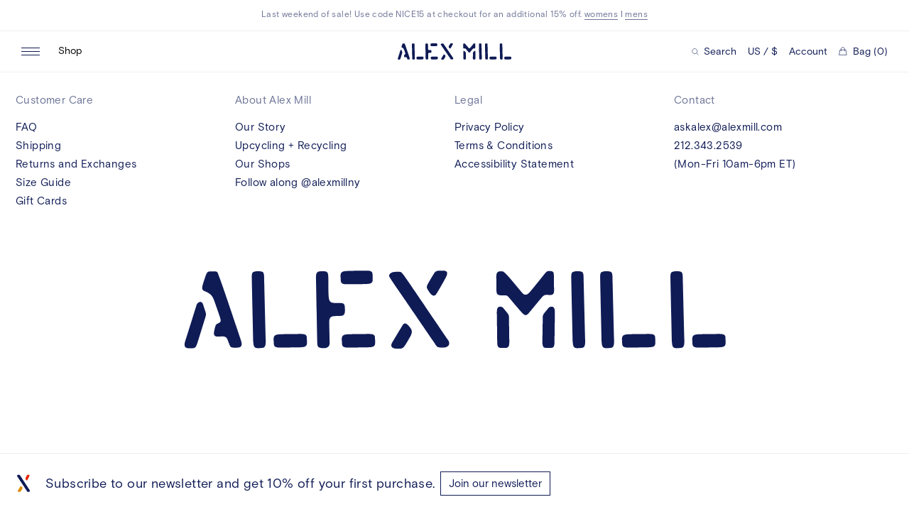

--- FILE ---
content_type: text/html; charset=utf-8
request_url: https://www.alexmill.com/blogs/swatch/chili
body_size: 29288
content:
<!doctype html>
<!--[if IE 9]> <html class="ie9 no-js supports-no-cookies" lang="en"> <![endif]-->
<!--[if (gt IE 9)|!(IE)]><!--> <html class="no-js supports-no-cookies" lang="en"> <!--<![endif]-->
<head>
  <meta charset="utf-8">
  <meta http-equiv="X-UA-Compatible" content="IE=edge">
  <meta name="viewport" content="width=device-width,initial-scale=1">
  <meta name="theme-color" content="">
  <link rel="canonical" href="https://www.alexmill.com/blogs/swatch/chili">
  <link rel="preconnect" href="//cdn.shopify.com">
  

  <title>chili &ndash; Alex Mill</title><meta name="description" content="#DE5139">
  


<meta property="og:site_name" content="Alex Mill">
<meta property="og:url" content="https://www.alexmill.com/blogs/swatch/chili">
<meta property="og:title" content="chili">
<meta property="og:type" content="website">
<meta property="og:description" content="#DE5139">

  <meta name="twitter:site" content="@alexmillny">

<meta name="twitter:card" content="summary_large_image">
<meta name="twitter:title" content="chili">
<meta name="twitter:description" content="#DE5139">

  <link rel="preconnect" href="https://cdn.fonts.net">
<link href="https://cdn.fonts.net/kit/e631c27b-e311-4d45-860f-04c182137fd4/e631c27b-e311-4d45-860f-04c182137fd4.css" rel="stylesheet" />

  <link rel="apple-touch-icon" sizes="180x180" href="//www.alexmill.com/cdn/shop/t/131/assets/apple-touch-icon.png?v=106308326515129129511749128672">
<link rel="icon" type="image/png" sizes="32x32" href="//www.alexmill.com/cdn/shop/t/131/assets/favicon-32x32.png?v=87905356503274462871749128672">
<link rel="icon" type="image/png" sizes="16x16" href="//www.alexmill.com/cdn/shop/t/131/assets/favicon-16x16.png?v=138941827864034571761749128672">
<link rel="manifest" href="//www.alexmill.com/cdn/shop/t/131/assets/site.webmanifest?v=43699047332442883091749128672">
<link rel="mask-icon" href="//www.alexmill.com/cdn/shop/t/131/assets/safari-pinned-tab.svg?v=45044170382742514151749128672" color="#397bcc">
<link rel="shortcut icon" href="//www.alexmill.com/cdn/shop/t/131/assets/favicon.ico?v=184456481687298614471749128672">
<meta name="msapplication-TileColor" content="#ffffff">
<meta name="msapplication-config" content="//www.alexmill.com/cdn/shop/t/131/assets/browserconfig.xml?v=64517364007823985351749128672">
<meta name="theme-color" content="#ffffff">

  
  <meta name="theme-color" content="#ffffff">

  <link rel="preload" href="//www.alexmill.com/cdn/shop/t/131/assets/lineto-circular-book.woff2" as="font" type="font/woff2" crossOrigin="anonymous" />
  <link rel="preload" href="//www.alexmill.com/cdn/shop/t/131/assets/PitchSansWeb-Medium.woff2" as="font" type="font/woff2" crossOrigin="anonymous" />
  <link rel="apple-touch-icon" sizes="180x180" href="//www.alexmill.com/cdn/shop/t/131/assets/apple-touch-icon.png?v=106308326515129129511749128672">
  <link rel="icon" type="image/png" sizes="512x512" href="//www.alexmill.com/cdn/shop/t/131/assets/android-chrome-512x512.png?v=50687767519391891321749128672">
  <link rel="icon" type="image/png" sizes="192x192" href="//www.alexmill.com/cdn/shop/t/131/assets/android-chrome-192x192.png?v=102322446614508913451749128672">
  <link rel="icon" type="image/png" sizes="32x32" href="//www.alexmill.com/cdn/shop/t/131/assets/favicon-32x32.png?v=87905356503274462871749128672">
  <link rel="icon" type="image/png" sizes="16x16" href="//www.alexmill.com/cdn/shop/t/131/assets/favicon-16x16.png?v=138941827864034571761749128672">
  <link rel="icon" type="image/x-icon" href="//www.alexmill.com/cdn/shop/t/131/assets/favicon.ico?v=184456481687298614471749128672" >
  <link rel="shortcut icon" type="image/png" href="//www.alexmill.com/cdn/shop/t/131/assets/mstile-150x150.png?v=55055071971175088411749128672">
  <meta name="msapplication-config" content="//www.alexmill.com/cdn/shop/t/131/assets/browserconfig.xml?v=64517364007823985351749128672">
  <link rel="mask-icon" href="//www.alexmill.com/cdn/shop/t/131/assets/safari-pinned-tab.svg?v=45044170382742514151749128672" color="#000000">

  <link rel="manifest" href="//www.alexmill.com/cdn/shop/t/131/assets/site.webmanifest?v=43699047332442883091749128672">

  <style data-shopify>
:root {
  --color-bg: #fff;
  --color-black-15: #00000026;
  --color-black: #000;
  --color-blue: #1203B0;
  --color-blue-dark: #0E028D;
  --color-border-light: #d9d9d9;
  --color-border: #efefef;
  --color-focus: #005fcc;
  --color-gray: #EFEFEF;
  --color-input: #D9D9D9;
  --color-navy-20: #0f1b5520;
  --color-navy-61: #0f1b559c;
  --color-navy-light: #6d7497;
  --color-navy: #0F1B55;
  --color-red-2: #AE0F00;
  --color-red-3: #740E02;
  --color-red: #e62600;
  --color-text-light: #0f1b559c;
  --color-text: #0f1b55;
  --color-white: #fff;
  --ease-in-quart: cubic-bezier(0.895, 0.030, 0.685, 0.220);
  --ease-out-quad: cubic-bezier(0.39, 0.575, 0.565, 1);
  --ease-out-quart: cubic-bezier(0.165, 0.84, 0.44, 1);
  --font-sans: 'BasisGrotesquePro', 'Helvetica', 'Arial', sans-serif;
}
</style>

  <link href="//www.alexmill.com/cdn/shop/t/131/assets/index.css?v=67959013911867854101768408203" rel="stylesheet" type="text/css" media="all" />
  <script src="https://tag.bounceexchange.com/3956/i.js" async></script>
  <script>window.performance && window.performance.mark && window.performance.mark('shopify.content_for_header.start');</script><meta name="google-site-verification" content="_dDnwyDj9xnVbjhoriUXWjhbTPEi71HayaU3hP14KlU">
<meta name="google-site-verification" content="n_z6Ji-knAWwtW_RAoOf8dbQFmamj9E5tgIuz1yZKD0">
<meta id="shopify-digital-wallet" name="shopify-digital-wallet" content="/2955521/digital_wallets/dialog">
<meta name="shopify-checkout-api-token" content="0ce79ea2476507fae37e0e492d283d97">
<meta id="in-context-paypal-metadata" data-shop-id="2955521" data-venmo-supported="true" data-environment="production" data-locale="en_US" data-paypal-v4="true" data-currency="USD">
<link rel="alternate" type="application/atom+xml" title="Feed" href="/blogs/swatch.atom" />
<script async="async" src="/checkouts/internal/preloads.js?locale=en-US"></script>
<link rel="preconnect" href="https://shop.app" crossorigin="anonymous">
<script async="async" src="https://shop.app/checkouts/internal/preloads.js?locale=en-US&shop_id=2955521" crossorigin="anonymous"></script>
<script id="apple-pay-shop-capabilities" type="application/json">{"shopId":2955521,"countryCode":"US","currencyCode":"USD","merchantCapabilities":["supports3DS"],"merchantId":"gid:\/\/shopify\/Shop\/2955521","merchantName":"Alex Mill","requiredBillingContactFields":["postalAddress","email","phone"],"requiredShippingContactFields":["postalAddress","email","phone"],"shippingType":"shipping","supportedNetworks":["visa","masterCard","amex","discover","elo","jcb"],"total":{"type":"pending","label":"Alex Mill","amount":"1.00"},"shopifyPaymentsEnabled":true,"supportsSubscriptions":true}</script>
<script id="shopify-features" type="application/json">{"accessToken":"0ce79ea2476507fae37e0e492d283d97","betas":["rich-media-storefront-analytics"],"domain":"www.alexmill.com","predictiveSearch":true,"shopId":2955521,"locale":"en"}</script>
<script>var Shopify = Shopify || {};
Shopify.shop = "alex-mill.myshopify.com";
Shopify.locale = "en";
Shopify.currency = {"active":"USD","rate":"1.0"};
Shopify.country = "US";
Shopify.theme = {"name":"Alex Mill Production 2.0 [NEW THEME]","id":131299278907,"schema_name":"Alex Mill","schema_version":"2.0.0","theme_store_id":null,"role":"main"};
Shopify.theme.handle = "null";
Shopify.theme.style = {"id":null,"handle":null};
Shopify.cdnHost = "www.alexmill.com/cdn";
Shopify.routes = Shopify.routes || {};
Shopify.routes.root = "/";</script>
<script type="module">!function(o){(o.Shopify=o.Shopify||{}).modules=!0}(window);</script>
<script>!function(o){function n(){var o=[];function n(){o.push(Array.prototype.slice.apply(arguments))}return n.q=o,n}var t=o.Shopify=o.Shopify||{};t.loadFeatures=n(),t.autoloadFeatures=n()}(window);</script>
<script>
  window.ShopifyPay = window.ShopifyPay || {};
  window.ShopifyPay.apiHost = "shop.app\/pay";
  window.ShopifyPay.redirectState = null;
</script>
<script id="shop-js-analytics" type="application/json">{"pageType":"article"}</script>
<script defer="defer" async type="module" src="//www.alexmill.com/cdn/shopifycloud/shop-js/modules/v2/client.init-shop-cart-sync_C5BV16lS.en.esm.js"></script>
<script defer="defer" async type="module" src="//www.alexmill.com/cdn/shopifycloud/shop-js/modules/v2/chunk.common_CygWptCX.esm.js"></script>
<script type="module">
  await import("//www.alexmill.com/cdn/shopifycloud/shop-js/modules/v2/client.init-shop-cart-sync_C5BV16lS.en.esm.js");
await import("//www.alexmill.com/cdn/shopifycloud/shop-js/modules/v2/chunk.common_CygWptCX.esm.js");

  window.Shopify.SignInWithShop?.initShopCartSync?.({"fedCMEnabled":true,"windoidEnabled":true});

</script>
<script>
  window.Shopify = window.Shopify || {};
  if (!window.Shopify.featureAssets) window.Shopify.featureAssets = {};
  window.Shopify.featureAssets['shop-js'] = {"shop-cart-sync":["modules/v2/client.shop-cart-sync_ZFArdW7E.en.esm.js","modules/v2/chunk.common_CygWptCX.esm.js"],"init-fed-cm":["modules/v2/client.init-fed-cm_CmiC4vf6.en.esm.js","modules/v2/chunk.common_CygWptCX.esm.js"],"shop-button":["modules/v2/client.shop-button_tlx5R9nI.en.esm.js","modules/v2/chunk.common_CygWptCX.esm.js"],"shop-cash-offers":["modules/v2/client.shop-cash-offers_DOA2yAJr.en.esm.js","modules/v2/chunk.common_CygWptCX.esm.js","modules/v2/chunk.modal_D71HUcav.esm.js"],"init-windoid":["modules/v2/client.init-windoid_sURxWdc1.en.esm.js","modules/v2/chunk.common_CygWptCX.esm.js"],"shop-toast-manager":["modules/v2/client.shop-toast-manager_ClPi3nE9.en.esm.js","modules/v2/chunk.common_CygWptCX.esm.js"],"init-shop-email-lookup-coordinator":["modules/v2/client.init-shop-email-lookup-coordinator_B8hsDcYM.en.esm.js","modules/v2/chunk.common_CygWptCX.esm.js"],"init-shop-cart-sync":["modules/v2/client.init-shop-cart-sync_C5BV16lS.en.esm.js","modules/v2/chunk.common_CygWptCX.esm.js"],"avatar":["modules/v2/client.avatar_BTnouDA3.en.esm.js"],"pay-button":["modules/v2/client.pay-button_FdsNuTd3.en.esm.js","modules/v2/chunk.common_CygWptCX.esm.js"],"init-customer-accounts":["modules/v2/client.init-customer-accounts_DxDtT_ad.en.esm.js","modules/v2/client.shop-login-button_C5VAVYt1.en.esm.js","modules/v2/chunk.common_CygWptCX.esm.js","modules/v2/chunk.modal_D71HUcav.esm.js"],"init-shop-for-new-customer-accounts":["modules/v2/client.init-shop-for-new-customer-accounts_ChsxoAhi.en.esm.js","modules/v2/client.shop-login-button_C5VAVYt1.en.esm.js","modules/v2/chunk.common_CygWptCX.esm.js","modules/v2/chunk.modal_D71HUcav.esm.js"],"shop-login-button":["modules/v2/client.shop-login-button_C5VAVYt1.en.esm.js","modules/v2/chunk.common_CygWptCX.esm.js","modules/v2/chunk.modal_D71HUcav.esm.js"],"init-customer-accounts-sign-up":["modules/v2/client.init-customer-accounts-sign-up_CPSyQ0Tj.en.esm.js","modules/v2/client.shop-login-button_C5VAVYt1.en.esm.js","modules/v2/chunk.common_CygWptCX.esm.js","modules/v2/chunk.modal_D71HUcav.esm.js"],"shop-follow-button":["modules/v2/client.shop-follow-button_Cva4Ekp9.en.esm.js","modules/v2/chunk.common_CygWptCX.esm.js","modules/v2/chunk.modal_D71HUcav.esm.js"],"checkout-modal":["modules/v2/client.checkout-modal_BPM8l0SH.en.esm.js","modules/v2/chunk.common_CygWptCX.esm.js","modules/v2/chunk.modal_D71HUcav.esm.js"],"lead-capture":["modules/v2/client.lead-capture_Bi8yE_yS.en.esm.js","modules/v2/chunk.common_CygWptCX.esm.js","modules/v2/chunk.modal_D71HUcav.esm.js"],"shop-login":["modules/v2/client.shop-login_D6lNrXab.en.esm.js","modules/v2/chunk.common_CygWptCX.esm.js","modules/v2/chunk.modal_D71HUcav.esm.js"],"payment-terms":["modules/v2/client.payment-terms_CZxnsJam.en.esm.js","modules/v2/chunk.common_CygWptCX.esm.js","modules/v2/chunk.modal_D71HUcav.esm.js"]};
</script>
<script>(function() {
  var isLoaded = false;
  function asyncLoad() {
    if (isLoaded) return;
    isLoaded = true;
    var urls = ["https:\/\/crossborder-integration.global-e.com\/resources\/js\/app?shop=alex-mill.myshopify.com","\/\/cdn.shopify.com\/proxy\/973b3481de347fc1c036f6db92fcaae900ce72f83f6ecdd3380cba42eeed790a\/web.global-e.com\/merchant\/storefrontattributes?merchantid=60000081\u0026shop=alex-mill.myshopify.com\u0026sp-cache-control=cHVibGljLCBtYXgtYWdlPTkwMA","https:\/\/ecom-app.rakutenadvertising.io\/rakuten_advertising.js?shop=alex-mill.myshopify.com","https:\/\/tag.rmp.rakuten.com\/119250.ct.js?shop=alex-mill.myshopify.com","https:\/\/tools.luckyorange.com\/core\/lo.js?site-id=db27ccba\u0026shop=alex-mill.myshopify.com","https:\/\/cax.channel.io\/shopify\/plugins\/0ace398e-190b-41f9-9f45-083719d438e4.js?shop=alex-mill.myshopify.com","https:\/\/app.octaneai.com\/0wmzcm0jgdy17cvo\/shopify.js?x=2dckUlO56MPN8CjV\u0026shop=alex-mill.myshopify.com","\/\/backinstock.useamp.com\/widget\/5412_1767153381.js?category=bis\u0026v=6\u0026shop=alex-mill.myshopify.com"];
    for (var i = 0; i < urls.length; i++) {
      var s = document.createElement('script');
      s.type = 'text/javascript';
      s.async = true;
      s.src = urls[i];
      var x = document.getElementsByTagName('script')[0];
      x.parentNode.insertBefore(s, x);
    }
  };
  if(window.attachEvent) {
    window.attachEvent('onload', asyncLoad);
  } else {
    window.addEventListener('load', asyncLoad, false);
  }
})();</script>
<script id="__st">var __st={"a":2955521,"offset":-18000,"reqid":"c9001186-af95-4152-91ea-5d019d29ea90-1768739329","pageurl":"www.alexmill.com\/blogs\/swatch\/chili","s":"articles-383859032123","u":"c155e15e94c5","p":"article","rtyp":"article","rid":383859032123};</script>
<script>window.ShopifyPaypalV4VisibilityTracking = true;</script>
<script id="captcha-bootstrap">!function(){'use strict';const t='contact',e='account',n='new_comment',o=[[t,t],['blogs',n],['comments',n],[t,'customer']],c=[[e,'customer_login'],[e,'guest_login'],[e,'recover_customer_password'],[e,'create_customer']],r=t=>t.map((([t,e])=>`form[action*='/${t}']:not([data-nocaptcha='true']) input[name='form_type'][value='${e}']`)).join(','),a=t=>()=>t?[...document.querySelectorAll(t)].map((t=>t.form)):[];function s(){const t=[...o],e=r(t);return a(e)}const i='password',u='form_key',d=['recaptcha-v3-token','g-recaptcha-response','h-captcha-response',i],f=()=>{try{return window.sessionStorage}catch{return}},m='__shopify_v',_=t=>t.elements[u];function p(t,e,n=!1){try{const o=window.sessionStorage,c=JSON.parse(o.getItem(e)),{data:r}=function(t){const{data:e,action:n}=t;return t[m]||n?{data:e,action:n}:{data:t,action:n}}(c);for(const[e,n]of Object.entries(r))t.elements[e]&&(t.elements[e].value=n);n&&o.removeItem(e)}catch(o){console.error('form repopulation failed',{error:o})}}const l='form_type',E='cptcha';function T(t){t.dataset[E]=!0}const w=window,h=w.document,L='Shopify',v='ce_forms',y='captcha';let A=!1;((t,e)=>{const n=(g='f06e6c50-85a8-45c8-87d0-21a2b65856fe',I='https://cdn.shopify.com/shopifycloud/storefront-forms-hcaptcha/ce_storefront_forms_captcha_hcaptcha.v1.5.2.iife.js',D={infoText:'Protected by hCaptcha',privacyText:'Privacy',termsText:'Terms'},(t,e,n)=>{const o=w[L][v],c=o.bindForm;if(c)return c(t,g,e,D).then(n);var r;o.q.push([[t,g,e,D],n]),r=I,A||(h.body.append(Object.assign(h.createElement('script'),{id:'captcha-provider',async:!0,src:r})),A=!0)});var g,I,D;w[L]=w[L]||{},w[L][v]=w[L][v]||{},w[L][v].q=[],w[L][y]=w[L][y]||{},w[L][y].protect=function(t,e){n(t,void 0,e),T(t)},Object.freeze(w[L][y]),function(t,e,n,w,h,L){const[v,y,A,g]=function(t,e,n){const i=e?o:[],u=t?c:[],d=[...i,...u],f=r(d),m=r(i),_=r(d.filter((([t,e])=>n.includes(e))));return[a(f),a(m),a(_),s()]}(w,h,L),I=t=>{const e=t.target;return e instanceof HTMLFormElement?e:e&&e.form},D=t=>v().includes(t);t.addEventListener('submit',(t=>{const e=I(t);if(!e)return;const n=D(e)&&!e.dataset.hcaptchaBound&&!e.dataset.recaptchaBound,o=_(e),c=g().includes(e)&&(!o||!o.value);(n||c)&&t.preventDefault(),c&&!n&&(function(t){try{if(!f())return;!function(t){const e=f();if(!e)return;const n=_(t);if(!n)return;const o=n.value;o&&e.removeItem(o)}(t);const e=Array.from(Array(32),(()=>Math.random().toString(36)[2])).join('');!function(t,e){_(t)||t.append(Object.assign(document.createElement('input'),{type:'hidden',name:u})),t.elements[u].value=e}(t,e),function(t,e){const n=f();if(!n)return;const o=[...t.querySelectorAll(`input[type='${i}']`)].map((({name:t})=>t)),c=[...d,...o],r={};for(const[a,s]of new FormData(t).entries())c.includes(a)||(r[a]=s);n.setItem(e,JSON.stringify({[m]:1,action:t.action,data:r}))}(t,e)}catch(e){console.error('failed to persist form',e)}}(e),e.submit())}));const S=(t,e)=>{t&&!t.dataset[E]&&(n(t,e.some((e=>e===t))),T(t))};for(const o of['focusin','change'])t.addEventListener(o,(t=>{const e=I(t);D(e)&&S(e,y())}));const B=e.get('form_key'),M=e.get(l),P=B&&M;t.addEventListener('DOMContentLoaded',(()=>{const t=y();if(P)for(const e of t)e.elements[l].value===M&&p(e,B);[...new Set([...A(),...v().filter((t=>'true'===t.dataset.shopifyCaptcha))])].forEach((e=>S(e,t)))}))}(h,new URLSearchParams(w.location.search),n,t,e,['guest_login'])})(!0,!0)}();</script>
<script integrity="sha256-4kQ18oKyAcykRKYeNunJcIwy7WH5gtpwJnB7kiuLZ1E=" data-source-attribution="shopify.loadfeatures" defer="defer" src="//www.alexmill.com/cdn/shopifycloud/storefront/assets/storefront/load_feature-a0a9edcb.js" crossorigin="anonymous"></script>
<script crossorigin="anonymous" defer="defer" src="//www.alexmill.com/cdn/shopifycloud/storefront/assets/shopify_pay/storefront-65b4c6d7.js?v=20250812"></script>
<script data-source-attribution="shopify.dynamic_checkout.dynamic.init">var Shopify=Shopify||{};Shopify.PaymentButton=Shopify.PaymentButton||{isStorefrontPortableWallets:!0,init:function(){window.Shopify.PaymentButton.init=function(){};var t=document.createElement("script");t.src="https://www.alexmill.com/cdn/shopifycloud/portable-wallets/latest/portable-wallets.en.js",t.type="module",document.head.appendChild(t)}};
</script>
<script data-source-attribution="shopify.dynamic_checkout.buyer_consent">
  function portableWalletsHideBuyerConsent(e){var t=document.getElementById("shopify-buyer-consent"),n=document.getElementById("shopify-subscription-policy-button");t&&n&&(t.classList.add("hidden"),t.setAttribute("aria-hidden","true"),n.removeEventListener("click",e))}function portableWalletsShowBuyerConsent(e){var t=document.getElementById("shopify-buyer-consent"),n=document.getElementById("shopify-subscription-policy-button");t&&n&&(t.classList.remove("hidden"),t.removeAttribute("aria-hidden"),n.addEventListener("click",e))}window.Shopify?.PaymentButton&&(window.Shopify.PaymentButton.hideBuyerConsent=portableWalletsHideBuyerConsent,window.Shopify.PaymentButton.showBuyerConsent=portableWalletsShowBuyerConsent);
</script>
<script data-source-attribution="shopify.dynamic_checkout.cart.bootstrap">document.addEventListener("DOMContentLoaded",(function(){function t(){return document.querySelector("shopify-accelerated-checkout-cart, shopify-accelerated-checkout")}if(t())Shopify.PaymentButton.init();else{new MutationObserver((function(e,n){t()&&(Shopify.PaymentButton.init(),n.disconnect())})).observe(document.body,{childList:!0,subtree:!0})}}));
</script>
<link id="shopify-accelerated-checkout-styles" rel="stylesheet" media="screen" href="https://www.alexmill.com/cdn/shopifycloud/portable-wallets/latest/accelerated-checkout-backwards-compat.css" crossorigin="anonymous">
<style id="shopify-accelerated-checkout-cart">
        #shopify-buyer-consent {
  margin-top: 1em;
  display: inline-block;
  width: 100%;
}

#shopify-buyer-consent.hidden {
  display: none;
}

#shopify-subscription-policy-button {
  background: none;
  border: none;
  padding: 0;
  text-decoration: underline;
  font-size: inherit;
  cursor: pointer;
}

#shopify-subscription-policy-button::before {
  box-shadow: none;
}

      </style>

<script>window.performance && window.performance.mark && window.performance.mark('shopify.content_for_header.end');</script>

  
  <!-- Google Tag Manager -->
  <script>(function(w,d,s,l,i){w[l]=w[l]||[];w[l].push({'gtm.start':
  new Date().getTime(),event:'gtm.js'});var f=d.getElementsByTagName(s)[0],
  j=d.createElement(s),dl=l!='dataLayer'?'&l='+l:'';j.async=true;j.src=
  'https://www.googletagmanager.com/gtm.js?id='+i+dl;f.parentNode.insertBefore(j,f);
  })(window,document,'script','dataLayer','GTM-MBQ6N6F');</script>
  <!-- End Google Tag Manager -->
  <script>
  
  </script>
  
  
  <script src="https://www.googleoptimize.com/optimize.js?id=OPT-WC5JRNW"></script>
  
  <!-- CookiePro Cookies Consent Notice start for www.alexmill.com -->

<script src="https://cookie-cdn.cookiepro.com/scripttemplates/otSDKStub.js" type="text/javascript" charset="UTF-8" data-domain-script="b8817a44-5b97-4d0a-ba73-05d311321832"></script>
<script type="text/javascript">
function OptanonWrapper() { }
</script>
<!-- CookiePro Cookies Consent Notice end for www.alexmill.com -->
<script>
document.documentElement.classList.add('exp--sticky-mobile-add');
document.documentElement.classList.add('exp--cart-mobile');
</script>
<script>
document.documentElement.classList.add('exp--sticky-promo');
document.documentElement.classList.add('exp--free-tote');
</script>
<style>
.cart-drawer-v2__totals__view-bag { display: none; }

@media screen and (min-width: 1024px) {
#chat-button {
  margin-right: 6px;
}
}
</style>

<style>
/* HOTFIX global-e */
.pdp__options__info.pdp__options__info {
  display: block !important;
}
</style>
<style>
/* HOTFIX quick add on get the look */
@media screen and (max-width: 1023px) {
.get-the-look-tile-drawer__slide.get-the-look-tile-drawer__slide.get-the-look-tile-drawer__slide 
.list__product__mobile-add { display: block; }
}
</style>
<!-- BEGIN app block: shopify://apps/klaviyo-email-marketing-sms/blocks/klaviyo-onsite-embed/2632fe16-c075-4321-a88b-50b567f42507 -->












  <script async src="https://static.klaviyo.com/onsite/js/QdMgSV/klaviyo.js?company_id=QdMgSV"></script>
  <script>!function(){if(!window.klaviyo){window._klOnsite=window._klOnsite||[];try{window.klaviyo=new Proxy({},{get:function(n,i){return"push"===i?function(){var n;(n=window._klOnsite).push.apply(n,arguments)}:function(){for(var n=arguments.length,o=new Array(n),w=0;w<n;w++)o[w]=arguments[w];var t="function"==typeof o[o.length-1]?o.pop():void 0,e=new Promise((function(n){window._klOnsite.push([i].concat(o,[function(i){t&&t(i),n(i)}]))}));return e}}})}catch(n){window.klaviyo=window.klaviyo||[],window.klaviyo.push=function(){var n;(n=window._klOnsite).push.apply(n,arguments)}}}}();</script>

  




  <script>
    window.klaviyoReviewsProductDesignMode = false
  </script>







<!-- END app block --><!-- BEGIN app block: shopify://apps/black-crow-ai-that-delivers/blocks/blackcrow_ai_script/3e73f597-cb71-47a1-8a06-0c931482ecd2 -->

<script type="text/javascript" async src="https://shopify-init.blackcrow.ai/js/core/alex-mill.js?shop=alex-mill.myshopify.com&tagSrc=ShopifyThemeAppExtension"></script>


<!-- END app block --><meta property="og:image" content="https://cdn.shopify.com/s/files/1/0295/5521/files/alexmill-logo.png?height=628&pad_color=fff&v=1613718955&width=1200" />
<meta property="og:image:secure_url" content="https://cdn.shopify.com/s/files/1/0295/5521/files/alexmill-logo.png?height=628&pad_color=fff&v=1613718955&width=1200" />
<meta property="og:image:width" content="1200" />
<meta property="og:image:height" content="628" />
<link href="https://monorail-edge.shopifysvc.com" rel="dns-prefetch">
<script>(function(){if ("sendBeacon" in navigator && "performance" in window) {try {var session_token_from_headers = performance.getEntriesByType('navigation')[0].serverTiming.find(x => x.name == '_s').description;} catch {var session_token_from_headers = undefined;}var session_cookie_matches = document.cookie.match(/_shopify_s=([^;]*)/);var session_token_from_cookie = session_cookie_matches && session_cookie_matches.length === 2 ? session_cookie_matches[1] : "";var session_token = session_token_from_headers || session_token_from_cookie || "";function handle_abandonment_event(e) {var entries = performance.getEntries().filter(function(entry) {return /monorail-edge.shopifysvc.com/.test(entry.name);});if (!window.abandonment_tracked && entries.length === 0) {window.abandonment_tracked = true;var currentMs = Date.now();var navigation_start = performance.timing.navigationStart;var payload = {shop_id: 2955521,url: window.location.href,navigation_start,duration: currentMs - navigation_start,session_token,page_type: "article"};window.navigator.sendBeacon("https://monorail-edge.shopifysvc.com/v1/produce", JSON.stringify({schema_id: "online_store_buyer_site_abandonment/1.1",payload: payload,metadata: {event_created_at_ms: currentMs,event_sent_at_ms: currentMs}}));}}window.addEventListener('pagehide', handle_abandonment_event);}}());</script>
<script id="web-pixels-manager-setup">(function e(e,d,r,n,o){if(void 0===o&&(o={}),!Boolean(null===(a=null===(i=window.Shopify)||void 0===i?void 0:i.analytics)||void 0===a?void 0:a.replayQueue)){var i,a;window.Shopify=window.Shopify||{};var t=window.Shopify;t.analytics=t.analytics||{};var s=t.analytics;s.replayQueue=[],s.publish=function(e,d,r){return s.replayQueue.push([e,d,r]),!0};try{self.performance.mark("wpm:start")}catch(e){}var l=function(){var e={modern:/Edge?\/(1{2}[4-9]|1[2-9]\d|[2-9]\d{2}|\d{4,})\.\d+(\.\d+|)|Firefox\/(1{2}[4-9]|1[2-9]\d|[2-9]\d{2}|\d{4,})\.\d+(\.\d+|)|Chrom(ium|e)\/(9{2}|\d{3,})\.\d+(\.\d+|)|(Maci|X1{2}).+ Version\/(15\.\d+|(1[6-9]|[2-9]\d|\d{3,})\.\d+)([,.]\d+|)( \(\w+\)|)( Mobile\/\w+|) Safari\/|Chrome.+OPR\/(9{2}|\d{3,})\.\d+\.\d+|(CPU[ +]OS|iPhone[ +]OS|CPU[ +]iPhone|CPU IPhone OS|CPU iPad OS)[ +]+(15[._]\d+|(1[6-9]|[2-9]\d|\d{3,})[._]\d+)([._]\d+|)|Android:?[ /-](13[3-9]|1[4-9]\d|[2-9]\d{2}|\d{4,})(\.\d+|)(\.\d+|)|Android.+Firefox\/(13[5-9]|1[4-9]\d|[2-9]\d{2}|\d{4,})\.\d+(\.\d+|)|Android.+Chrom(ium|e)\/(13[3-9]|1[4-9]\d|[2-9]\d{2}|\d{4,})\.\d+(\.\d+|)|SamsungBrowser\/([2-9]\d|\d{3,})\.\d+/,legacy:/Edge?\/(1[6-9]|[2-9]\d|\d{3,})\.\d+(\.\d+|)|Firefox\/(5[4-9]|[6-9]\d|\d{3,})\.\d+(\.\d+|)|Chrom(ium|e)\/(5[1-9]|[6-9]\d|\d{3,})\.\d+(\.\d+|)([\d.]+$|.*Safari\/(?![\d.]+ Edge\/[\d.]+$))|(Maci|X1{2}).+ Version\/(10\.\d+|(1[1-9]|[2-9]\d|\d{3,})\.\d+)([,.]\d+|)( \(\w+\)|)( Mobile\/\w+|) Safari\/|Chrome.+OPR\/(3[89]|[4-9]\d|\d{3,})\.\d+\.\d+|(CPU[ +]OS|iPhone[ +]OS|CPU[ +]iPhone|CPU IPhone OS|CPU iPad OS)[ +]+(10[._]\d+|(1[1-9]|[2-9]\d|\d{3,})[._]\d+)([._]\d+|)|Android:?[ /-](13[3-9]|1[4-9]\d|[2-9]\d{2}|\d{4,})(\.\d+|)(\.\d+|)|Mobile Safari.+OPR\/([89]\d|\d{3,})\.\d+\.\d+|Android.+Firefox\/(13[5-9]|1[4-9]\d|[2-9]\d{2}|\d{4,})\.\d+(\.\d+|)|Android.+Chrom(ium|e)\/(13[3-9]|1[4-9]\d|[2-9]\d{2}|\d{4,})\.\d+(\.\d+|)|Android.+(UC? ?Browser|UCWEB|U3)[ /]?(15\.([5-9]|\d{2,})|(1[6-9]|[2-9]\d|\d{3,})\.\d+)\.\d+|SamsungBrowser\/(5\.\d+|([6-9]|\d{2,})\.\d+)|Android.+MQ{2}Browser\/(14(\.(9|\d{2,})|)|(1[5-9]|[2-9]\d|\d{3,})(\.\d+|))(\.\d+|)|K[Aa][Ii]OS\/(3\.\d+|([4-9]|\d{2,})\.\d+)(\.\d+|)/},d=e.modern,r=e.legacy,n=navigator.userAgent;return n.match(d)?"modern":n.match(r)?"legacy":"unknown"}(),u="modern"===l?"modern":"legacy",c=(null!=n?n:{modern:"",legacy:""})[u],f=function(e){return[e.baseUrl,"/wpm","/b",e.hashVersion,"modern"===e.buildTarget?"m":"l",".js"].join("")}({baseUrl:d,hashVersion:r,buildTarget:u}),m=function(e){var d=e.version,r=e.bundleTarget,n=e.surface,o=e.pageUrl,i=e.monorailEndpoint;return{emit:function(e){var a=e.status,t=e.errorMsg,s=(new Date).getTime(),l=JSON.stringify({metadata:{event_sent_at_ms:s},events:[{schema_id:"web_pixels_manager_load/3.1",payload:{version:d,bundle_target:r,page_url:o,status:a,surface:n,error_msg:t},metadata:{event_created_at_ms:s}}]});if(!i)return console&&console.warn&&console.warn("[Web Pixels Manager] No Monorail endpoint provided, skipping logging."),!1;try{return self.navigator.sendBeacon.bind(self.navigator)(i,l)}catch(e){}var u=new XMLHttpRequest;try{return u.open("POST",i,!0),u.setRequestHeader("Content-Type","text/plain"),u.send(l),!0}catch(e){return console&&console.warn&&console.warn("[Web Pixels Manager] Got an unhandled error while logging to Monorail."),!1}}}}({version:r,bundleTarget:l,surface:e.surface,pageUrl:self.location.href,monorailEndpoint:e.monorailEndpoint});try{o.browserTarget=l,function(e){var d=e.src,r=e.async,n=void 0===r||r,o=e.onload,i=e.onerror,a=e.sri,t=e.scriptDataAttributes,s=void 0===t?{}:t,l=document.createElement("script"),u=document.querySelector("head"),c=document.querySelector("body");if(l.async=n,l.src=d,a&&(l.integrity=a,l.crossOrigin="anonymous"),s)for(var f in s)if(Object.prototype.hasOwnProperty.call(s,f))try{l.dataset[f]=s[f]}catch(e){}if(o&&l.addEventListener("load",o),i&&l.addEventListener("error",i),u)u.appendChild(l);else{if(!c)throw new Error("Did not find a head or body element to append the script");c.appendChild(l)}}({src:f,async:!0,onload:function(){if(!function(){var e,d;return Boolean(null===(d=null===(e=window.Shopify)||void 0===e?void 0:e.analytics)||void 0===d?void 0:d.initialized)}()){var d=window.webPixelsManager.init(e)||void 0;if(d){var r=window.Shopify.analytics;r.replayQueue.forEach((function(e){var r=e[0],n=e[1],o=e[2];d.publishCustomEvent(r,n,o)})),r.replayQueue=[],r.publish=d.publishCustomEvent,r.visitor=d.visitor,r.initialized=!0}}},onerror:function(){return m.emit({status:"failed",errorMsg:"".concat(f," has failed to load")})},sri:function(e){var d=/^sha384-[A-Za-z0-9+/=]+$/;return"string"==typeof e&&d.test(e)}(c)?c:"",scriptDataAttributes:o}),m.emit({status:"loading"})}catch(e){m.emit({status:"failed",errorMsg:(null==e?void 0:e.message)||"Unknown error"})}}})({shopId: 2955521,storefrontBaseUrl: "https://www.alexmill.com",extensionsBaseUrl: "https://extensions.shopifycdn.com/cdn/shopifycloud/web-pixels-manager",monorailEndpoint: "https://monorail-edge.shopifysvc.com/unstable/produce_batch",surface: "storefront-renderer",enabledBetaFlags: ["2dca8a86"],webPixelsConfigList: [{"id":"929595451","configuration":"{\"accountID\":\"QdMgSV\",\"webPixelConfig\":\"eyJlbmFibGVBZGRlZFRvQ2FydEV2ZW50cyI6IHRydWV9\"}","eventPayloadVersion":"v1","runtimeContext":"STRICT","scriptVersion":"524f6c1ee37bacdca7657a665bdca589","type":"APP","apiClientId":123074,"privacyPurposes":["ANALYTICS","MARKETING"],"dataSharingAdjustments":{"protectedCustomerApprovalScopes":["read_customer_address","read_customer_email","read_customer_name","read_customer_personal_data","read_customer_phone"]}},{"id":"392003643","configuration":"{\"siteId\":\"db27ccba\",\"environment\":\"production\",\"isPlusUser\":\"true\"}","eventPayloadVersion":"v1","runtimeContext":"STRICT","scriptVersion":"d38a2000dcd0eb072d7eed6a88122b6b","type":"APP","apiClientId":187969,"privacyPurposes":["ANALYTICS","MARKETING"],"capabilities":["advanced_dom_events"],"dataSharingAdjustments":{"protectedCustomerApprovalScopes":[]}},{"id":"272302139","configuration":"{\"config\":\"{\\\"google_tag_ids\\\":[\\\"G-VCZVLP6VKG\\\",\\\"GT-NNMKBTKK\\\"],\\\"target_country\\\":\\\"US\\\",\\\"gtag_events\\\":[{\\\"type\\\":\\\"search\\\",\\\"action_label\\\":\\\"G-VCZVLP6VKG\\\"},{\\\"type\\\":\\\"begin_checkout\\\",\\\"action_label\\\":\\\"G-VCZVLP6VKG\\\"},{\\\"type\\\":\\\"view_item\\\",\\\"action_label\\\":[\\\"G-VCZVLP6VKG\\\",\\\"MC-7QF55M05P8\\\"]},{\\\"type\\\":\\\"purchase\\\",\\\"action_label\\\":[\\\"G-VCZVLP6VKG\\\",\\\"MC-7QF55M05P8\\\"]},{\\\"type\\\":\\\"page_view\\\",\\\"action_label\\\":[\\\"G-VCZVLP6VKG\\\",\\\"MC-7QF55M05P8\\\"]},{\\\"type\\\":\\\"add_payment_info\\\",\\\"action_label\\\":\\\"G-VCZVLP6VKG\\\"},{\\\"type\\\":\\\"add_to_cart\\\",\\\"action_label\\\":\\\"G-VCZVLP6VKG\\\"}],\\\"enable_monitoring_mode\\\":false}\"}","eventPayloadVersion":"v1","runtimeContext":"OPEN","scriptVersion":"b2a88bafab3e21179ed38636efcd8a93","type":"APP","apiClientId":1780363,"privacyPurposes":[],"dataSharingAdjustments":{"protectedCustomerApprovalScopes":["read_customer_address","read_customer_email","read_customer_name","read_customer_personal_data","read_customer_phone"]}},{"id":"246153275","configuration":"{\"loggingEnabled\":\"false\", \"ranMid\":\"44255\", \"serverPixelEnabled\":\"true\"}","eventPayloadVersion":"v1","runtimeContext":"STRICT","scriptVersion":"67876d85c0116003a8f8eee2de1601f3","type":"APP","apiClientId":2531653,"privacyPurposes":["ANALYTICS"],"dataSharingAdjustments":{"protectedCustomerApprovalScopes":["read_customer_address","read_customer_personal_data"]}},{"id":"216367163","configuration":"{\"pixelCode\":\"CN7RBFRC77UBGB37RR40\"}","eventPayloadVersion":"v1","runtimeContext":"STRICT","scriptVersion":"22e92c2ad45662f435e4801458fb78cc","type":"APP","apiClientId":4383523,"privacyPurposes":["ANALYTICS","MARKETING","SALE_OF_DATA"],"dataSharingAdjustments":{"protectedCustomerApprovalScopes":["read_customer_address","read_customer_email","read_customer_name","read_customer_personal_data","read_customer_phone"]}},{"id":"103514171","configuration":"{\"pixel_id\":\"1716297861864584\",\"pixel_type\":\"facebook_pixel\",\"metaapp_system_user_token\":\"-\"}","eventPayloadVersion":"v1","runtimeContext":"OPEN","scriptVersion":"ca16bc87fe92b6042fbaa3acc2fbdaa6","type":"APP","apiClientId":2329312,"privacyPurposes":["ANALYTICS","MARKETING","SALE_OF_DATA"],"dataSharingAdjustments":{"protectedCustomerApprovalScopes":["read_customer_address","read_customer_email","read_customer_name","read_customer_personal_data","read_customer_phone"]}},{"id":"101711931","configuration":"{\"octaneDomain\":\"https:\\\/\\\/app.octaneai.com\",\"botID\":\"0wmzcm0jgdy17cvo\"}","eventPayloadVersion":"v1","runtimeContext":"STRICT","scriptVersion":"f92ca4a76c55b3f762ad9c59eb7456bb","type":"APP","apiClientId":2012438,"privacyPurposes":["ANALYTICS","MARKETING","SALE_OF_DATA"],"dataSharingAdjustments":{"protectedCustomerApprovalScopes":["read_customer_personal_data"]}},{"id":"84115515","configuration":"{\"partnerId\": \"62550\", \"environment\": \"prod\", \"countryCode\": \"US\", \"logLevel\": \"debug\"}","eventPayloadVersion":"v1","runtimeContext":"STRICT","scriptVersion":"3add57fd2056b63da5cf857b4ed8b1f3","type":"APP","apiClientId":5829751,"privacyPurposes":["ANALYTICS","MARKETING","SALE_OF_DATA"],"dataSharingAdjustments":{"protectedCustomerApprovalScopes":[]}},{"id":"63963195","configuration":"{\"accountId\":\"Global-e\",\"merchantId\":\"60000081\",\"baseApiUrl\":\"https:\/\/checkout-service.global-e.com\/api\/v1\",\"siteId\":\"7ce243a1e1a2\",\"BorderfreeMetaCAPIEnabled\":\"False\",\"FT_IsLegacyAnalyticsSDKEnabled\":\"True\",\"FT_IsAnalyticsSDKEnabled\":\"False\",\"CDNUrl\":\"https:\/\/web.global-e.com\/\",\"BfGoogleAdsEnabled\":\"false\"}","eventPayloadVersion":"v1","runtimeContext":"STRICT","scriptVersion":"07f17466e0885c524b92de369a41e2cd","type":"APP","apiClientId":5806573,"privacyPurposes":["SALE_OF_DATA"],"dataSharingAdjustments":{"protectedCustomerApprovalScopes":["read_customer_address","read_customer_email","read_customer_name","read_customer_personal_data","read_customer_phone"]}},{"id":"61538363","configuration":"{ \"bundleName\": \"alex-mill\" }","eventPayloadVersion":"v1","runtimeContext":"STRICT","scriptVersion":"6d69af31d151d9c0dc4842dc2c8531ca","type":"APP","apiClientId":5106349,"privacyPurposes":["ANALYTICS","MARKETING","SALE_OF_DATA"],"dataSharingAdjustments":{"protectedCustomerApprovalScopes":["read_customer_address","read_customer_email","read_customer_name","read_customer_personal_data","read_customer_phone"]}},{"id":"26607675","eventPayloadVersion":"1","runtimeContext":"LAX","scriptVersion":"1","type":"CUSTOM","privacyPurposes":["ANALYTICS","MARKETING","SALE_OF_DATA"],"name":"CAKE Pixel"},{"id":"80412731","eventPayloadVersion":"1","runtimeContext":"LAX","scriptVersion":"1","type":"CUSTOM","privacyPurposes":["ANALYTICS","MARKETING","SALE_OF_DATA"],"name":"Bing"},{"id":"shopify-app-pixel","configuration":"{}","eventPayloadVersion":"v1","runtimeContext":"STRICT","scriptVersion":"0450","apiClientId":"shopify-pixel","type":"APP","privacyPurposes":["ANALYTICS","MARKETING"]},{"id":"shopify-custom-pixel","eventPayloadVersion":"v1","runtimeContext":"LAX","scriptVersion":"0450","apiClientId":"shopify-pixel","type":"CUSTOM","privacyPurposes":["ANALYTICS","MARKETING"]}],isMerchantRequest: false,initData: {"shop":{"name":"Alex Mill","paymentSettings":{"currencyCode":"USD"},"myshopifyDomain":"alex-mill.myshopify.com","countryCode":"US","storefrontUrl":"https:\/\/www.alexmill.com"},"customer":null,"cart":null,"checkout":null,"productVariants":[],"purchasingCompany":null},},"https://www.alexmill.com/cdn","fcfee988w5aeb613cpc8e4bc33m6693e112",{"modern":"","legacy":""},{"shopId":"2955521","storefrontBaseUrl":"https:\/\/www.alexmill.com","extensionBaseUrl":"https:\/\/extensions.shopifycdn.com\/cdn\/shopifycloud\/web-pixels-manager","surface":"storefront-renderer","enabledBetaFlags":"[\"2dca8a86\"]","isMerchantRequest":"false","hashVersion":"fcfee988w5aeb613cpc8e4bc33m6693e112","publish":"custom","events":"[[\"page_viewed\",{}]]"});</script><script>
  window.ShopifyAnalytics = window.ShopifyAnalytics || {};
  window.ShopifyAnalytics.meta = window.ShopifyAnalytics.meta || {};
  window.ShopifyAnalytics.meta.currency = 'USD';
  var meta = {"page":{"pageType":"article","resourceType":"article","resourceId":383859032123,"requestId":"c9001186-af95-4152-91ea-5d019d29ea90-1768739329"}};
  for (var attr in meta) {
    window.ShopifyAnalytics.meta[attr] = meta[attr];
  }
</script>
<script class="analytics">
  (function () {
    var customDocumentWrite = function(content) {
      var jquery = null;

      if (window.jQuery) {
        jquery = window.jQuery;
      } else if (window.Checkout && window.Checkout.$) {
        jquery = window.Checkout.$;
      }

      if (jquery) {
        jquery('body').append(content);
      }
    };

    var hasLoggedConversion = function(token) {
      if (token) {
        return document.cookie.indexOf('loggedConversion=' + token) !== -1;
      }
      return false;
    }

    var setCookieIfConversion = function(token) {
      if (token) {
        var twoMonthsFromNow = new Date(Date.now());
        twoMonthsFromNow.setMonth(twoMonthsFromNow.getMonth() + 2);

        document.cookie = 'loggedConversion=' + token + '; expires=' + twoMonthsFromNow;
      }
    }

    var trekkie = window.ShopifyAnalytics.lib = window.trekkie = window.trekkie || [];
    if (trekkie.integrations) {
      return;
    }
    trekkie.methods = [
      'identify',
      'page',
      'ready',
      'track',
      'trackForm',
      'trackLink'
    ];
    trekkie.factory = function(method) {
      return function() {
        var args = Array.prototype.slice.call(arguments);
        args.unshift(method);
        trekkie.push(args);
        return trekkie;
      };
    };
    for (var i = 0; i < trekkie.methods.length; i++) {
      var key = trekkie.methods[i];
      trekkie[key] = trekkie.factory(key);
    }
    trekkie.load = function(config) {
      trekkie.config = config || {};
      trekkie.config.initialDocumentCookie = document.cookie;
      var first = document.getElementsByTagName('script')[0];
      var script = document.createElement('script');
      script.type = 'text/javascript';
      script.onerror = function(e) {
        var scriptFallback = document.createElement('script');
        scriptFallback.type = 'text/javascript';
        scriptFallback.onerror = function(error) {
                var Monorail = {
      produce: function produce(monorailDomain, schemaId, payload) {
        var currentMs = new Date().getTime();
        var event = {
          schema_id: schemaId,
          payload: payload,
          metadata: {
            event_created_at_ms: currentMs,
            event_sent_at_ms: currentMs
          }
        };
        return Monorail.sendRequest("https://" + monorailDomain + "/v1/produce", JSON.stringify(event));
      },
      sendRequest: function sendRequest(endpointUrl, payload) {
        // Try the sendBeacon API
        if (window && window.navigator && typeof window.navigator.sendBeacon === 'function' && typeof window.Blob === 'function' && !Monorail.isIos12()) {
          var blobData = new window.Blob([payload], {
            type: 'text/plain'
          });

          if (window.navigator.sendBeacon(endpointUrl, blobData)) {
            return true;
          } // sendBeacon was not successful

        } // XHR beacon

        var xhr = new XMLHttpRequest();

        try {
          xhr.open('POST', endpointUrl);
          xhr.setRequestHeader('Content-Type', 'text/plain');
          xhr.send(payload);
        } catch (e) {
          console.log(e);
        }

        return false;
      },
      isIos12: function isIos12() {
        return window.navigator.userAgent.lastIndexOf('iPhone; CPU iPhone OS 12_') !== -1 || window.navigator.userAgent.lastIndexOf('iPad; CPU OS 12_') !== -1;
      }
    };
    Monorail.produce('monorail-edge.shopifysvc.com',
      'trekkie_storefront_load_errors/1.1',
      {shop_id: 2955521,
      theme_id: 131299278907,
      app_name: "storefront",
      context_url: window.location.href,
      source_url: "//www.alexmill.com/cdn/s/trekkie.storefront.cd680fe47e6c39ca5d5df5f0a32d569bc48c0f27.min.js"});

        };
        scriptFallback.async = true;
        scriptFallback.src = '//www.alexmill.com/cdn/s/trekkie.storefront.cd680fe47e6c39ca5d5df5f0a32d569bc48c0f27.min.js';
        first.parentNode.insertBefore(scriptFallback, first);
      };
      script.async = true;
      script.src = '//www.alexmill.com/cdn/s/trekkie.storefront.cd680fe47e6c39ca5d5df5f0a32d569bc48c0f27.min.js';
      first.parentNode.insertBefore(script, first);
    };
    trekkie.load(
      {"Trekkie":{"appName":"storefront","development":false,"defaultAttributes":{"shopId":2955521,"isMerchantRequest":null,"themeId":131299278907,"themeCityHash":"14395051498887544422","contentLanguage":"en","currency":"USD"},"isServerSideCookieWritingEnabled":true,"monorailRegion":"shop_domain","enabledBetaFlags":["65f19447"]},"Session Attribution":{},"S2S":{"facebookCapiEnabled":true,"source":"trekkie-storefront-renderer","apiClientId":580111}}
    );

    var loaded = false;
    trekkie.ready(function() {
      if (loaded) return;
      loaded = true;

      window.ShopifyAnalytics.lib = window.trekkie;

      var originalDocumentWrite = document.write;
      document.write = customDocumentWrite;
      try { window.ShopifyAnalytics.merchantGoogleAnalytics.call(this); } catch(error) {};
      document.write = originalDocumentWrite;

      window.ShopifyAnalytics.lib.page(null,{"pageType":"article","resourceType":"article","resourceId":383859032123,"requestId":"c9001186-af95-4152-91ea-5d019d29ea90-1768739329","shopifyEmitted":true});

      var match = window.location.pathname.match(/checkouts\/(.+)\/(thank_you|post_purchase)/)
      var token = match? match[1]: undefined;
      if (!hasLoggedConversion(token)) {
        setCookieIfConversion(token);
        
      }
    });


        var eventsListenerScript = document.createElement('script');
        eventsListenerScript.async = true;
        eventsListenerScript.src = "//www.alexmill.com/cdn/shopifycloud/storefront/assets/shop_events_listener-3da45d37.js";
        document.getElementsByTagName('head')[0].appendChild(eventsListenerScript);

})();</script>
<script
  defer
  src="https://www.alexmill.com/cdn/shopifycloud/perf-kit/shopify-perf-kit-3.0.4.min.js"
  data-application="storefront-renderer"
  data-shop-id="2955521"
  data-render-region="gcp-us-central1"
  data-page-type="article"
  data-theme-instance-id="131299278907"
  data-theme-name="Alex Mill"
  data-theme-version="2.0.0"
  data-monorail-region="shop_domain"
  data-resource-timing-sampling-rate="10"
  data-shs="true"
  data-shs-beacon="true"
  data-shs-export-with-fetch="true"
  data-shs-logs-sample-rate="1"
  data-shs-beacon-endpoint="https://www.alexmill.com/api/collect"
></script>
</head>

<body
  data-sprite="//www.alexmill.com/cdn/shop/t/131/assets/svg.svg?v=12414302903674231331749128672"
  itemscope
  itemtype="http://schema.org/WebPage"
  class="custom-signup-styles"
>
  <a class="skip-to-content-link button button--color-blue" href="#main">
    Skip to content
  </a>
  <div id="shopify-section-top-promo" class="shopify-section">

<div class="top-promo top-promo--single-message"><div class="top-promo__content swiper-wrapper"><div class="top-promo__message swiper-slide" >
        <p>Last weekend of sale! Use code NICE15 at checkout for an additional 15% off. <a href="https://www.alexmill.com/collections/womens-sale?filter.v.availability=1" title="https://www.alexmill.com/collections/womens-sale?filter.v.availability=1"><em>womens</em></a> I <a href="https://www.alexmill.com/collections/mens-sale-2?filter.v.availability=1" target="_blank" title="https://www.alexmill.com/collections/mens-sale-2?filter.v.availability=1"><em>mens</em></a></p>
      </div></div></div>
<script>
  document.documentElement.style.setProperty('--promo-height', document.querySelector('.js-topPromo').offsetHeight + 'px');
</script></div>
  <header class="header">
    <div id="shopify-section-header" class="shopify-section">

<nav class="header__inner" aria-label="Header navigation">
  <ul class="header__nav header__nav--primary">
    <li>
      <button
        aria-controls="header-nav"
        aria-expanded="false"
        aria-label="Toggle Shop Navigation"
        class="header__nav-toggle js-navToggleButton"
      >
        <span class="header__nav-toggle__icon">
          <i></i>
          <i></i>
          <i></i>
        </span>
        <span class="header__nav-toggle__copy">Shop</span>
      </button>
    </li>
    <li class="header__nav__search header__nav__search--mobile">
      <a href="/search">
        <svg width="18" height="18" viewBox="0 0 18 18" fill="none" xmlns="http://www.w3.org/2000/svg" role="presentation">
  <path fill-rule="evenodd" clip-rule="evenodd" d="M14.1144 7.4051C14.1144 10.9579 11.2346 13.838 7.68218 13.838C4.12977 13.838 1.25 10.9579 1.25 7.4051C1.25 3.85209 4.12977 0.972168 7.68218 0.972168C11.2346 0.972168 14.1144 3.85209 14.1144 7.4051Z"/>
  <path d="M12.0176 11.5815L17.0367 17.028"/>
</svg>

        <span class="visually-hidden">Search</span>
      </a>
    </li>
  </ul>
  <a class="header__logo" href="/" title="Go to home page">
    <span class="visually-hidden">Alex Mill</span>
    <svg viewBox="0 0 764 114" xmlns="http://www.w3.org/2000/svg">
  <path d="M23.3469 46.1865C19.916 46.1865 18.0452 49.734 18.0452 49.734C18.0452 49.734 3.96639 94.6943 1.7525 101.444C-0.459692 108.194 1.35307 111.435 6.26051 111.435H11.168C14.9027 111.435 16.6114 111.105 18.7314 104.657C20.8514 98.211 28.7067 72.6337 30.1781 67.9955C31.6512 63.3574 31.0572 61.8867 29.2444 56.8821C27.4316 51.8776 26.7779 46.1865 23.3469 46.1865Z"/>
  <path d="M52.5269 18.56C48.2237 6.75494 48.7341 8.51842 47.8209 5.76191C46.9077 3.00539 44.5743 3.02765 39.8666 3.20229C33.8957 3.42315 32.7862 2.44895 29.8383 11.5677C26.8905 20.6865 28.3635 15.759 26.3272 22.652C24.2908 29.5433 27.4589 30.3017 30.2787 31.5379C33.1003 32.774 39.1889 35.0751 41.9627 42.5742C44.7382 50.0716 48.4712 60.9042 50.7841 67.804C53.0953 74.7005 50.9736 74.8169 48.7358 76.1506C46.4997 77.4827 44.9618 76.8458 43.4631 83.4271C41.9644 90.0051 40.7286 95.3144 47.8772 95.0747C55.0276 94.8367 59.3871 93.5646 61.601 99.6409C63.8166 105.721 63.3864 104.274 64.6957 107.518C66.0049 110.763 67.8228 110.655 72.9384 110.655C78.0541 110.655 83.6 110.494 80.4711 100.886C77.3423 91.2789 56.8301 30.3668 52.5269 18.56Z"/>
  <path d="M113.249 19.7001C112.943 5.89531 114.183 3.07031 105.03 3.07031C95.874 3.07031 95.746 4.93481 95.6504 12.3175C95.6504 12.3175 97.6253 94.8982 97.8165 102.723C98.0077 110.549 100.744 111.785 106.443 111.283C112.143 110.783 115.644 112.656 115.318 99.9918C114.992 87.3272 113.554 33.505 113.249 19.7001Z"/>
  <path d="M165.007 91.3456C155.62 91.4107 150.499 91.4774 150.499 91.4774C150.499 91.4774 142.391 91.4672 134.282 91.8592C126.174 92.2496 126.109 95.9615 126.556 101.548C127.003 107.135 125.71 110.691 135.647 110.508C145.587 110.328 157.435 110.461 165.435 110.076C173.434 109.693 173.722 107.078 173.396 100.886C173.07 94.6928 174.395 91.2822 165.007 91.3456Z"/>
  <path d="M604.474 19.7001C604.168 5.89531 605.409 3.07031 596.255 3.07031C587.099 3.07031 586.971 4.93481 586.875 12.3175C586.875 12.3175 588.852 94.8982 589.041 102.723C589.232 110.549 591.969 111.785 597.668 111.283C603.367 110.783 606.868 112.656 606.542 99.9918C606.216 87.3272 604.781 33.505 604.474 19.7001Z"/>
  <path d="M656.23 91.3456C646.844 91.4107 641.723 91.4774 641.723 91.4774C641.723 91.4774 633.617 91.4672 625.507 91.8592C617.397 92.2496 617.333 95.9615 617.782 101.548C618.227 107.135 616.933 110.691 626.873 110.508C636.81 110.328 648.658 110.461 656.659 110.076C664.657 109.693 664.946 107.078 664.62 100.886C664.294 94.6928 665.618 91.2822 656.23 91.3456Z"/>
  <path d="M703.553 19.7001C703.248 5.89531 704.487 3.07031 695.333 3.07031C686.178 3.07031 686.049 4.93481 685.953 12.3175C685.953 12.3175 687.93 94.8982 688.121 102.723C688.312 110.549 691.048 111.785 696.748 111.283C702.447 110.783 705.946 112.656 705.62 99.9918C705.294 87.3272 703.859 33.505 703.553 19.7001Z"/>
  <path d="M563.706 19.7001C563.4 5.89531 564.641 3.07031 555.487 3.07031C546.331 3.07031 546.203 4.93481 546.105 12.3175C546.105 12.3175 548.084 94.8982 548.273 102.723C548.464 110.549 551.201 111.785 556.9 111.283C562.6 110.783 566.1 112.656 565.774 99.9918C565.448 87.3272 564.011 33.505 563.706 19.7001Z"/>
  <path d="M763.698 100.886C763.373 94.6928 764.696 91.2822 755.31 91.3456C745.922 91.4107 740.801 91.4774 740.801 91.4774C740.801 91.4774 732.695 91.4672 724.585 91.8592C716.477 92.2496 716.411 95.9615 716.86 101.548C717.307 107.133 716.011 110.691 725.951 110.508C735.89 110.328 747.738 110.461 755.738 110.076C763.737 109.693 764.024 107.078 763.698 100.886Z"/>
  <path d="M261.139 91.3456C251.753 91.4107 246.632 91.4774 246.632 91.4774C246.632 91.4774 238.524 91.4672 230.415 91.8592C222.307 92.2496 222.242 95.9615 222.689 101.548C223.136 107.135 221.842 110.691 231.78 110.508C241.72 110.328 253.567 110.461 261.568 110.076C269.567 109.693 269.855 107.078 269.529 100.886C269.203 94.6928 270.528 91.2822 261.139 91.3456Z"/>
  <path d="M230.024 21.3641C239.964 21.1844 250.142 21.3162 258.143 20.9327C266.141 20.5475 266.43 17.9348 266.104 11.742C265.776 5.54928 267.101 2.13702 257.714 2.20209C248.326 2.26543 244.876 2.33221 244.876 2.33221C244.876 2.33221 236.768 2.32193 228.66 2.71401C220.551 3.10609 220.486 6.81625 220.933 12.4029C221.382 17.9878 220.086 21.5439 230.024 21.3641Z"/>
  <path d="M227.06 57.2864C227.06 47.5204 225.539 47.7396 217.392 47.63C209.245 47.5204 204.295 49.6418 203.907 36.5971C203.518 23.5507 203.807 16.7896 203.503 10.2715C203.199 3.75349 201.635 3.0498 195.323 3.0498C189.009 3.0498 186.162 3.34087 186.162 11.785C186.162 11.785 186.485 24.1825 187.127 60.3562C187.768 96.5299 187.99 100.697 188.074 104.875C188.156 109.049 189.55 111.018 195.84 111.227C202.132 111.436 205.619 109.821 205.485 102.961C205.35 96.1019 204.955 83.8756 204.877 76.0238C204.798 68.1721 206.053 66.1671 214.839 65.9942C223.624 65.8213 227.06 67.0506 227.06 57.2864Z"/>
  <path d="M309.89 8.45812C305.722 3.11288 306.362 3.66247 299.534 3.66247C292.706 3.66247 287.367 7.20999 289.939 11.3499C292.51 15.4898 293.893 17.5546 293.893 17.5546C293.893 17.5546 345.014 91.633 351.239 100.93C357.464 110.227 356.076 110.43 365.678 110.43C375.279 110.43 375.327 103.81 372.292 99.495C369.255 95.1788 314.058 13.8034 309.89 8.45812Z"/>
  <path d="M307.962 79.6242C307.962 79.6242 297.095 97.533 293.78 103.13C290.465 108.729 293.033 112.131 300.871 112.131C308.707 112.131 309.064 112.204 314.89 102.306C320.714 92.4069 323.699 88.4673 319.139 82.6547C314.576 76.8403 311.304 73.8219 307.962 79.6242Z"/>
  <path d="M356.156 34.6278C359.6 29.0754 365.923 18.1041 369.267 11.7847C372.611 5.46693 371.546 2.21904 365.785 2.21904C360.022 2.21904 355.589 1.28593 352.955 5.62958C352.955 5.62958 346.829 15.6386 344.037 20.6654C341.246 25.6905 342.466 26.9558 345.59 31.7805C348.714 36.6053 352.711 40.1802 356.156 34.6278Z"/>
  <path d="M454.427 59.8737C450.469 55.3519 449.766 52.8779 445.86 52.8779C441.955 52.8779 441.182 56.5076 441.182 61.2177C441.182 61.2177 441.724 95.7871 441.724 102.848C441.724 109.907 443.754 110.945 447.072 110.945H453.263C456.145 110.945 458.768 110.537 458.768 103.055C458.768 95.5714 458.336 73.8309 458.336 69.7834C458.336 65.7377 458.384 64.3937 454.427 59.8737Z"/>
  <path d="M518.363 52.9092C514.457 52.9092 513.754 55.3832 509.796 59.9049C505.837 64.4266 505.885 65.7689 505.885 69.8147C505.885 73.8621 505.455 95.6026 505.455 103.086C505.455 110.568 508.079 110.976 510.958 110.976H517.151C520.468 110.976 522.499 109.938 522.499 102.879C522.499 95.8184 523.042 61.2489 523.042 61.2489C523.042 56.5389 522.267 52.9092 518.363 52.9092Z"/>
  <path d="M512.154 36.3204C516.529 36.3204 521.745 37.7809 521.822 31.143C521.901 24.5034 521.563 11.6145 521.563 7.36504C521.563 3.11213 518.555 2.67383 515.355 2.67383C512.154 2.67383 511.453 3.15151 507.677 7.82902C503.899 12.5083 490.382 29.5096 486.972 33.1119C483.563 36.7125 480.265 37.2535 477.164 33.7214C474.062 30.1928 458.903 11.4005 454.523 7.32737C449.993 3.11213 451.024 3.11213 446.224 3.11213C441.422 3.11213 440.436 6.07752 440.436 11.2841C440.436 11.2841 440.616 24.3082 440.645 30.191C440.676 36.0705 443.105 36.9899 448.574 36.9899C454.043 36.9899 455.199 36.2074 458.77 40.5477C462.341 44.8879 474.146 58.941 477.469 62.2728C480.789 65.6046 482.989 65.7312 486.26 61.8875C489.53 58.0438 498.309 47.3653 502.831 41.9876C507.353 36.6064 507.778 36.3204 512.154 36.3204Z"/>
</svg>

  </a>
  <ul class="header__nav header__nav--secondary">
    <li class="header__nav__search header__nav__search--desktop">
      <a href="/search">
        <svg width="18" height="18" viewBox="0 0 18 18" fill="none" xmlns="http://www.w3.org/2000/svg" role="presentation">
  <path fill-rule="evenodd" clip-rule="evenodd" d="M14.1144 7.4051C14.1144 10.9579 11.2346 13.838 7.68218 13.838C4.12977 13.838 1.25 10.9579 1.25 7.4051C1.25 3.85209 4.12977 0.972168 7.68218 0.972168C11.2346 0.972168 14.1144 3.85209 14.1144 7.4051Z"/>
  <path d="M12.0176 11.5815L17.0367 17.028"/>
</svg>

        Search
      </a>
    </li>
    <li class="desktop-visible">
      <button
        aria-controls="country-selector-modal"
        aria-expanded="false"
        aria-label="Change Market. Current selection: US / $"
        class="js-countrySelectorOpen"
      >
        US / $
      </button>
    </li>
    
    <li class="header__nav__account">
      <a href="/account">
        <span class="header__nav__mobile-visually-hidden">
          Account
        </span>
        <svg width="15" height="18" viewBox="0 0 15 18" fill="none" xmlns="http://www.w3.org/2000/svg" role="presentation">
  <rect x="0.708496" y="10.0146" width="12.9473" height="7.33862"/>
  <path fill-rule="evenodd" clip-rule="evenodd" d="M11.1821 4.52295C11.1821 6.7321 9.39128 8.52295 7.18213 8.52295C4.97298 8.52295 3.18213 6.7321 3.18213 4.52295C3.18213 2.31369 4.97298 0.522949 7.18213 0.522949C9.39128 0.522949 11.1821 2.31369 11.1821 4.52295Z"/>
</svg>

      </a>
    </li>
    <li>
      <button class="header__cart-toggle js-cartToggle" data-track="navClick" data-track-index="6">
        <svg xmlns="http://www.w3.org/2000/svg" viewBox="0 0 19 18" role="presentation">
  <path d="M15.86,6.28l1.84,11.22H.93l1.84-11.22h13.1Z" fill="none"/>
  <path d="M5.31,8.99v-4.55c0-2.14,1.79-3.88,4-3.88s4,1.74,4,3.88v4.55" fill="none"/>
</svg>

        <span class="desktop-visible">Bag</span>
        <span class="desktop-visible">(</span>
        <span class="header__cart-toggle__count js-cartCount">0</span>
        <span class="desktop-visible">)</span>
      </button>
    </li>
  </ul>
</nav>

</div>

<nav id="header-nav" aria-label="Main menu" aria-hidden="true">
  <div class="nav-header">
  <button
    aria-controls="header-nav"
    aria-expanded="false"
    aria-label="Toggle Shop Navigation"
    class="header__nav-toggle js-navToggleButton"
    >
    <span class="header__nav-toggle__icon">
      <i></i>
      <i></i>
      <i></i>
    </span>
    <span class="header__nav-toggle__copy">Close</span>
  </button>
</div>

  <ul class="main-nav js-mainNav" aria-hidden="true">
    
    
      
        <!-- BEGIN sections: nav -->
<li id="shopify-section-sections--16190868914235__nav_item_iwWQGR" class="shopify-section shopify-section-group-nav nav-item">


  <button
    class="js-subnavButton"
    aria-expanded="false"
    aria-controls="subnav-sale"
    
      style="--nav-element-color: #d64528;"
    
  >
    Sale
    <svg xmlns="http://www.w3.org/2000/svg" width="8" height="13" viewBox="0 0 8 13" fill="none">
  <path d="M0.912712 1.2107L6.56957 6.86755L0.912714 12.5244"/>
</svg>

  </button>
  
      
    
      
        
      
    
      
        
  
    
  
    
  


</li><li id="shopify-section-sections--16190868914235__nav-item" class="shopify-section shopify-section-group-nav nav-item">


  <button
    class="js-subnavButton"
    aria-expanded="false"
    aria-controls="subnav-new-arrivals"
    
  >
    New Arrivals
    <svg xmlns="http://www.w3.org/2000/svg" width="8" height="13" viewBox="0 0 8 13" fill="none">
  <path d="M0.912712 1.2107L6.56957 6.86755L0.912714 12.5244"/>
</svg>

  </button>
  
      
    
      
        
      
    
      
        
  
    
  
    
  


</li><li id="shopify-section-sections--16190868914235__nav_item_3wkFtw" class="shopify-section shopify-section-group-nav nav-item">


  <button
    class="js-subnavButton"
    aria-expanded="false"
    aria-controls="subnav-women"
    
  >
    Women
    <svg xmlns="http://www.w3.org/2000/svg" width="8" height="13" viewBox="0 0 8 13" fill="none">
  <path d="M0.912712 1.2107L6.56957 6.86755L0.912714 12.5244"/>
</svg>

  </button>
  
      
    
      
        
      
    
      
        
  
    
  
    
      
      
    
      
        
      
    
      
        
    
  
    
      
      
    
      
        
      
    
      
        
    
  
    
      
      
    
      
        
      
    
      
        
    
  
    
  


</li><li id="shopify-section-sections--16190868914235__nav_item_j76Wd9" class="shopify-section shopify-section-group-nav nav-item">


  <button
    class="js-subnavButton"
    aria-expanded="false"
    aria-controls="subnav-men"
    
  >
    Men
    <svg xmlns="http://www.w3.org/2000/svg" width="8" height="13" viewBox="0 0 8 13" fill="none">
  <path d="M0.912712 1.2107L6.56957 6.86755L0.912714 12.5244"/>
</svg>

  </button>
  
      
    
      
        
      
    
      
        
  
    
  
    
      
      
    
      
        
      
    
      
        
    
  
    
      
      
    
      
        
      
    
      
        
    
  
    
      
      
    
      
        
      
    
      
        
    
  
    
  


</li><li id="shopify-section-sections--16190868914235__nav_item_rPQA4V" class="shopify-section shopify-section-group-nav nav-item">


  <button
    class="js-subnavButton"
    aria-expanded="false"
    aria-controls="subnav-accessories"
    
  >
    Accessories
    <svg xmlns="http://www.w3.org/2000/svg" width="8" height="13" viewBox="0 0 8 13" fill="none">
  <path d="M0.912712 1.2107L6.56957 6.86755L0.912714 12.5244"/>
</svg>

  </button>
  
      
    
      
        
      
    
      
        
  
    
      
      
    
      
        
      
    
      
        
    
  
    
      
      
    
      
        
      
    
      
        
    
  


</li><li id="shopify-section-sections--16190868914235__nav_item_fAe3jW" class="shopify-section shopify-section-group-nav nav-item">


  <button
    class="js-subnavButton"
    aria-expanded="false"
    aria-controls="subnav-tote-shop"
    
  >
    Tote Shop
    <svg xmlns="http://www.w3.org/2000/svg" width="8" height="13" viewBox="0 0 8 13" fill="none">
  <path d="M0.912712 1.2107L6.56957 6.86755L0.912714 12.5244"/>
</svg>

  </button>
  
      
    
      
        
      
    
      
        
  
    
  
    
  
    
  


</li><li id="shopify-section-sections--16190868914235__nav_item_t6GfGU" class="shopify-section shopify-section-group-nav nav-item">


  <button
    class="js-subnavButton"
    aria-expanded="false"
    aria-controls="subnav-the-winter-lookbook"
    
  >
    The Winter Lookbook
    <svg xmlns="http://www.w3.org/2000/svg" width="8" height="13" viewBox="0 0 8 13" fill="none">
  <path d="M0.912712 1.2107L6.56957 6.86755L0.912714 12.5244"/>
</svg>

  </button>
  
      
    
      
        
      
    
      
        
  
    
  
    
  
    
  


</li><li id="shopify-section-sections--16190868914235__nav_item_P8bGDr" class="shopify-section shopify-section-group-nav nav-item">


  <button
    class="js-subnavButton"
    aria-expanded="false"
    aria-controls="subnav-100-cashmere"
    
  >
    100% Cashmere
    <svg xmlns="http://www.w3.org/2000/svg" width="8" height="13" viewBox="0 0 8 13" fill="none">
  <path d="M0.912712 1.2107L6.56957 6.86755L0.912714 12.5244"/>
</svg>

  </button>
  
      
    
      
        
      
    
      
        
  
    
  
    
  
    
  


</li><li id="shopify-section-sections--16190868914235__nav_item_4ekWgw" class="shopify-section shopify-section-group-nav nav-item">


  <button
    class="js-subnavButton"
    aria-expanded="false"
    aria-controls="subnav-in-great-company"
    
  >
    In Great Company
    <svg xmlns="http://www.w3.org/2000/svg" width="8" height="13" viewBox="0 0 8 13" fill="none">
  <path d="M0.912712 1.2107L6.56957 6.86755L0.912714 12.5244"/>
</svg>

  </button>
  
      
    
      
        
      
    
      
        
  
    
      
      
    
      
        
      
    
      
        
    
  
    
      
      
    
      
        
      
    
      
        
    
  


</li><li id="shopify-section-sections--16190868914235__nav_item_eXrUpa" class="shopify-section shopify-section-group-nav nav-item">


  <a
    href="https://www.alexmill.com/collections/shared-with-him"
    class="nav__link"
    
  >
    Share With Him
  </a>


</li>
<!-- END sections: nav -->

      
    
  </ul>
  
   <div class="nav__subnav js-subnav" data-level="2" id="subnav-sale" aria-hidden="true">
      <div class="nav__subnav__header">
        <button
          class="js-subnavButton"
          aria-expanded="false"
          aria-controls="subnav-sale"
        >
          <svg xmlns="http://www.w3.org/2000/svg" width="8" height="13" viewBox="0 0 8 13" fill="none">
  <path d="M0.912712 1.2107L6.56957 6.86755L0.912714 12.5244"/>
</svg>

          <span class="visually-hidden">Back to</span>
          Sale
        </button>
      </div>
      <ul>
        
          
            <li class="nav-item" >
              
                <a
                  href="https://www.alexmill.com/collections/womens-sale?filter.v.availability=1"
                  class="nav__link"
                  
                >
                  Women's
                  
                </a>
              
            </li>
          
        
          
            <li class="nav-item" >
              
                <a
                  href="https://www.alexmill.com/collections/mens-sale-2?filter.v.availability=1"
                  class="nav__link"
                  
                >
                  Men's
                  
                </a>
              
            </li>
          
        
      </ul>
   </div>
  
   <div class="nav__subnav js-subnav" data-level="2" id="subnav-new-arrivals" aria-hidden="true">
      <div class="nav__subnav__header">
        <button
          class="js-subnavButton"
          aria-expanded="false"
          aria-controls="subnav-new-arrivals"
        >
          <svg xmlns="http://www.w3.org/2000/svg" width="8" height="13" viewBox="0 0 8 13" fill="none">
  <path d="M0.912712 1.2107L6.56957 6.86755L0.912714 12.5244"/>
</svg>

          <span class="visually-hidden">Back to</span>
          New Arrivals
        </button>
      </div>
      <ul>
        
          
            <li class="nav-item" >
              
                <a
                  href="https://www.alexmill.com/collections/womens-new-arrivals"
                  class="nav__link"
                  
                >
                  Women's
                  
                </a>
              
            </li>
          
        
          
            <li class="nav-item" >
              
                <a
                  href="https://www.alexmill.com/collections/mens-new-arrivals"
                  class="nav__link"
                  
                >
                  Men's
                  
                </a>
              
            </li>
          
        
      </ul>
   </div>
  
   <div class="nav__subnav js-subnav" data-level="2" id="subnav-women" aria-hidden="true">
      <div class="nav__subnav__header">
        <button
          class="js-subnavButton"
          aria-expanded="false"
          aria-controls="subnav-women"
        >
          <svg xmlns="http://www.w3.org/2000/svg" width="8" height="13" viewBox="0 0 8 13" fill="none">
  <path d="M0.912712 1.2107L6.56957 6.86755L0.912714 12.5244"/>
</svg>

          <span class="visually-hidden">Back to</span>
          Women
        </button>
      </div>
      <ul>
        
          
            <li class="nav-item" >
              
                <a
                  href="https://www.alexmill.com/collections/womens-new-arrivals"
                  class="nav__link"
                  
                >
                  New Arrivals
                  
                </a>
              
            </li>
          
        
          
            <li class="nav-item" >
              
                  <button
                    class="js-subnavButton"
                    aria-expanded="false"
                    aria-controls="subnav-clothing-womens-collections"
                    
                  >
                    Clothing
                    
                    <svg xmlns="http://www.w3.org/2000/svg" width="8" height="13" viewBox="0 0 8 13" fill="none">
  <path d="M0.912712 1.2107L6.56957 6.86755L0.912714 12.5244"/>
</svg>

                  </button>
                
            </li>
          
        
          
            <li class="nav-item" >
              
                  <button
                    class="js-subnavButton"
                    aria-expanded="false"
                    aria-controls="subnav-accessories-womenss-accessories"
                    
                  >
                    Accessories
                    
                    <svg xmlns="http://www.w3.org/2000/svg" width="8" height="13" viewBox="0 0 8 13" fill="none">
  <path d="M0.912712 1.2107L6.56957 6.86755L0.912714 12.5244"/>
</svg>

                  </button>
                
            </li>
          
        
          
            <li class="nav-item" >
              
                  <button
                    class="js-subnavButton"
                    aria-expanded="false"
                    aria-controls="subnav-featured-womens-featured"
                    
                  >
                    Featured
                    
                    <svg xmlns="http://www.w3.org/2000/svg" width="8" height="13" viewBox="0 0 8 13" fill="none">
  <path d="M0.912712 1.2107L6.56957 6.86755L0.912714 12.5244"/>
</svg>

                  </button>
                
            </li>
          
        
          
            <li class="nav-item" >
              
                <a
                  href="https://www.alexmill.com/collections/womens-sale?filter.v.availability=1"
                  class="nav__link"
                  
                    style="--nav-element-color: #d64528;"
                  
                >
                  Sale
                  
                </a>
              
            </li>
          
        
      </ul>
   </div>
  
       
        <div class="nav__subnav js-subnav" data-level="3" id="subnav-clothing-womens-collections" aria-hidden="true">
          <div class="nav__subnav__header">
            <button
              class="js-subnavButton"
              aria-expanded="false"
              aria-controls="subnav-clothing-womens-collections"
            >
              <svg xmlns="http://www.w3.org/2000/svg" width="8" height="13" viewBox="0 0 8 13" fill="none">
  <path d="M0.912712 1.2107L6.56957 6.86755L0.912714 12.5244"/>
</svg>

              <span class="visually-hidden">Back to</span>
              Women<span>|</span>Clothing
            </button>
          </div>
          <ul>
            
              
              
                <li class="nav-item">
                  <a
                    href="https://www.alexmill.com/collections/womens-shop-all"
                    class="nav__link"
                    
                  >
                    Shop All
                    
                  </a>
                </li>
              
            
              
              
                <li class="nav-item">
                  <a
                    href="https://www.alexmill.com/collections/womens-new-arrivals"
                    class="nav__link"
                    
                  >
                    New Arrivals
                    
                  </a>
                </li>
              
            
              
              
                <li class="nav-item">
                  <a
                    href="https://www.alexmill.com/collections/womens-cashmere-1"
                    class="nav__link"
                    
                  >
                    100% Cashmere
                    
                  </a>
                </li>
              
            
              
              
                <li class="nav-item">
                  <a
                    href="https://www.alexmill.com/collections/sweatshirts-sweaters-womens"
                    class="nav__link"
                    
                  >
                    Sweaters + Sweatshirts
                    
                  </a>
                </li>
              
            
              
              
                <li class="nav-item">
                  <a
                    href="https://www.alexmill.com/collections/womens-jackets-outerwear"
                    class="nav__link"
                    
                  >
                    Jackets + Outerwear
                    
                  </a>
                </li>
              
            
              
              
                <li class="nav-item">
                  <a
                    href="https://www.alexmill.com/collections/womens-jeans-1"
                    class="nav__link"
                    
                  >
                    Denim
                    
                  </a>
                </li>
              
            
              
              
                <li class="nav-item">
                  <a
                    href="https://www.alexmill.com/collections/pants-womens"
                    class="nav__link"
                    
                  >
                    Pants
                    
                  </a>
                </li>
              
            
              
              
                <li class="nav-item">
                  <a
                    href="https://www.alexmill.com/collections/womens-tees"
                    class="nav__link"
                    
                  >
                    Tees + Tanks
                    
                  </a>
                </li>
              
            
              
              
                <li class="nav-item">
                  <a
                    href="https://www.alexmill.com/collections/womens-shirts"
                    class="nav__link"
                    
                  >
                    Shirts + Tops
                    
                  </a>
                </li>
              
            
              
              
                <li class="nav-item">
                  <a
                    href="https://www.alexmill.com/collections/set-dressing-3"
                    class="nav__link"
                    
                  >
                    Set Dressing 
                    
                  </a>
                </li>
              
            
              
              
                <li class="nav-item">
                  <a
                    href="https://www.alexmill.com/collections/womens-jumpsuits"
                    class="nav__link"
                    
                  >
                    Jumpsuits
                    
                  </a>
                </li>
              
            
              
              
                <li class="nav-item">
                  <a
                    href="https://www.alexmill.com/collections/womens-pajamas"
                    class="nav__link"
                    
                  >
                    Pajamas
                    
                  </a>
                </li>
              
            
          </ul>
        </div>
      
       
        <div class="nav__subnav js-subnav" data-level="3" id="subnav-accessories-womenss-accessories" aria-hidden="true">
          <div class="nav__subnav__header">
            <button
              class="js-subnavButton"
              aria-expanded="false"
              aria-controls="subnav-accessories-womenss-accessories"
            >
              <svg xmlns="http://www.w3.org/2000/svg" width="8" height="13" viewBox="0 0 8 13" fill="none">
  <path d="M0.912712 1.2107L6.56957 6.86755L0.912714 12.5244"/>
</svg>

              <span class="visually-hidden">Back to</span>
              Women<span>|</span>Accessories
            </button>
          </div>
          <ul>
            
              
              
                <li class="nav-item">
                  <a
                    href="https://www.alexmill.com/collections/women-accessories"
                    class="nav__link"
                    
                  >
                    Shop All
                    
                  </a>
                </li>
              
            
              
              
                <li class="nav-item">
                  <a
                    href="https://www.alexmill.com/collections/all-totes"
                    class="nav__link"
                    
                  >
                    Totes
                    
                  </a>
                </li>
              
            
              
              
                <li class="nav-item">
                  <a
                    href="https://www.alexmill.com/collections/womens-bags-wallets"
                    class="nav__link"
                    
                  >
                    Bags + Wallets
                    
                  </a>
                </li>
              
            
              
              
                <li class="nav-item">
                  <a
                    href="https://www.alexmill.com/collections/bandanas"
                    class="nav__link"
                    
                  >
                    Scarves + Bandanas
                    
                  </a>
                </li>
              
            
              
              
                <li class="nav-item">
                  <a
                    href="https://www.alexmill.com/collections/womens-belts"
                    class="nav__link"
                    
                  >
                    Belts
                    
                  </a>
                </li>
              
            
              
              
                <li class="nav-item">
                  <a
                    href="https://www.alexmill.com/collections/hats"
                    class="nav__link"
                    
                  >
                    Hats + Gloves
                    
                  </a>
                </li>
              
            
              
              
                <li class="nav-item">
                  <a
                    href="https://www.alexmill.com/collections/shoes-womens"
                    class="nav__link"
                    
                  >
                    Shoes
                    
                  </a>
                </li>
              
            
              
              
                <li class="nav-item">
                  <a
                    href="https://www.alexmill.com/collections/womens-socks"
                    class="nav__link"
                    
                  >
                    Socks
                    
                  </a>
                </li>
              
            
              
              
                <li class="nav-item">
                  <a
                    href="https://www.alexmill.com/collections/jewelry-hair"
                    class="nav__link"
                    
                  >
                    Jewelry + Hair
                    
                  </a>
                </li>
              
            
          </ul>
        </div>
      
       
        <div class="nav__subnav js-subnav" data-level="3" id="subnav-featured-womens-featured" aria-hidden="true">
          <div class="nav__subnav__header">
            <button
              class="js-subnavButton"
              aria-expanded="false"
              aria-controls="subnav-featured-womens-featured"
            >
              <svg xmlns="http://www.w3.org/2000/svg" width="8" height="13" viewBox="0 0 8 13" fill="none">
  <path d="M0.912712 1.2107L6.56957 6.86755L0.912714 12.5244"/>
</svg>

              <span class="visually-hidden">Back to</span>
              Women<span>|</span>Featured
            </button>
          </div>
          <ul>
            
              
              
                <li class="nav-item">
                  <a
                    href="https://www.alexmill.com/collections/womens-cashmere-1"
                    class="nav__link"
                    
                  >
                    100% Cashmere
                    
                  </a>
                </li>
              
            
              
              
                <li class="nav-item">
                  <a
                    href="https://www.alexmill.com/collections/zzzzs-by-alex-mill"
                    class="nav__link"
                    
                  >
                    ZZZZs by Alex Mill
                    
                  </a>
                </li>
              
            
              
              
                <li class="nav-item">
                  <a
                    href="/collections/j-press-x-alex-mill"
                    class="nav__link"
                    
                  >
                    J. Press x Alex Mill 
                    
                  </a>
                </li>
              
            
              
              
                <li class="nav-item">
                  <a
                    href="/collections/alex-mill-x-margaux"
                    class="nav__link"
                    
                  >
                    Margaux X Alex Mill
                    
                  </a>
                </li>
              
            
          </ul>
        </div>
      
   <div class="nav__subnav js-subnav" data-level="2" id="subnav-men" aria-hidden="true">
      <div class="nav__subnav__header">
        <button
          class="js-subnavButton"
          aria-expanded="false"
          aria-controls="subnav-men"
        >
          <svg xmlns="http://www.w3.org/2000/svg" width="8" height="13" viewBox="0 0 8 13" fill="none">
  <path d="M0.912712 1.2107L6.56957 6.86755L0.912714 12.5244"/>
</svg>

          <span class="visually-hidden">Back to</span>
          Men
        </button>
      </div>
      <ul>
        
          
            <li class="nav-item" >
              
                <a
                  href="https://www.alexmill.com/collections/mens-new-arrivals"
                  class="nav__link"
                  
                >
                  New Arrivals
                  
                </a>
              
            </li>
          
        
          
            <li class="nav-item" >
              
                  <button
                    class="js-subnavButton"
                    aria-expanded="false"
                    aria-controls="subnav-clothing-clothing"
                    
                  >
                    Clothing
                    
                    <svg xmlns="http://www.w3.org/2000/svg" width="8" height="13" viewBox="0 0 8 13" fill="none">
  <path d="M0.912712 1.2107L6.56957 6.86755L0.912714 12.5244"/>
</svg>

                  </button>
                
            </li>
          
        
          
            <li class="nav-item" >
              
                  <button
                    class="js-subnavButton"
                    aria-expanded="false"
                    aria-controls="subnav-accessories-accessories"
                    
                  >
                    Accessories
                    
                    <svg xmlns="http://www.w3.org/2000/svg" width="8" height="13" viewBox="0 0 8 13" fill="none">
  <path d="M0.912712 1.2107L6.56957 6.86755L0.912714 12.5244"/>
</svg>

                  </button>
                
            </li>
          
        
          
            <li class="nav-item" >
              
                  <button
                    class="js-subnavButton"
                    aria-expanded="false"
                    aria-controls="subnav-featured-mens-featured"
                    
                  >
                    Featured
                    
                    <svg xmlns="http://www.w3.org/2000/svg" width="8" height="13" viewBox="0 0 8 13" fill="none">
  <path d="M0.912712 1.2107L6.56957 6.86755L0.912714 12.5244"/>
</svg>

                  </button>
                
            </li>
          
        
          
            <li class="nav-item" >
              
                <a
                  href="https://www.alexmill.com/collections/mens-sale-2?filter.v.availability=1"
                  class="nav__link"
                  
                    style="--nav-element-color: #d64528;"
                  
                >
                  Sale
                  
                </a>
              
            </li>
          
        
      </ul>
   </div>
  
       
        <div class="nav__subnav js-subnav" data-level="3" id="subnav-clothing-clothing" aria-hidden="true">
          <div class="nav__subnav__header">
            <button
              class="js-subnavButton"
              aria-expanded="false"
              aria-controls="subnav-clothing-clothing"
            >
              <svg xmlns="http://www.w3.org/2000/svg" width="8" height="13" viewBox="0 0 8 13" fill="none">
  <path d="M0.912712 1.2107L6.56957 6.86755L0.912714 12.5244"/>
</svg>

              <span class="visually-hidden">Back to</span>
              Men<span>|</span>Clothing
            </button>
          </div>
          <ul>
            
              
              
                <li class="nav-item">
                  <a
                    href="https://www.alexmill.com/collections/all-mens"
                    class="nav__link"
                    
                  >
                    Shop All
                    
                  </a>
                </li>
              
            
              
              
                <li class="nav-item">
                  <a
                    href="https://www.alexmill.com/collections/mens-new-arrivals"
                    class="nav__link"
                    
                  >
                    New Arrivals 
                    
                  </a>
                </li>
              
            
              
              
                <li class="nav-item">
                  <a
                    href="https://www.alexmill.com/collections/mens-cashmere-1?view=new"
                    class="nav__link"
                    
                  >
                    100% Cashmere
                    
                  </a>
                </li>
              
            
              
              
                <li class="nav-item">
                  <a
                    href="https://www.alexmill.com/collections/sweatshirts-sweaters-mens"
                    class="nav__link"
                    
                  >
                    Sweaters + Sweatshirts
                    
                  </a>
                </li>
              
            
              
              
                <li class="nav-item">
                  <a
                    href="https://www.alexmill.com/collections/mens-jackets-coats"
                    class="nav__link"
                    
                  >
                    Jackets + Coats
                    
                  </a>
                </li>
              
            
              
              
                <li class="nav-item">
                  <a
                    href="https://www.alexmill.com/collections/mens-jeans"
                    class="nav__link"
                    
                  >
                    Denim
                    
                  </a>
                </li>
              
            
              
              
                <li class="nav-item">
                  <a
                    href="https://www.alexmill.com/collections/pants"
                    class="nav__link"
                    
                  >
                    Pants
                    
                  </a>
                </li>
              
            
              
              
                <li class="nav-item">
                  <a
                    href="https://www.alexmill.com/collections/mens-shirts"
                    class="nav__link"
                    
                  >
                    Shirts
                    
                  </a>
                </li>
              
            
              
              
                <li class="nav-item">
                  <a
                    href="https://www.alexmill.com/collections/tees-polos-mens"
                    class="nav__link"
                    
                  >
                    Tees + Polos
                    
                  </a>
                </li>
              
            
              
              
                <li class="nav-item">
                  <a
                    href="https://www.alexmill.com/collections/mens-pajamas"
                    class="nav__link"
                    
                  >
                    Pajamas
                    
                  </a>
                </li>
              
            
          </ul>
        </div>
      
       
        <div class="nav__subnav js-subnav" data-level="3" id="subnav-accessories-accessories" aria-hidden="true">
          <div class="nav__subnav__header">
            <button
              class="js-subnavButton"
              aria-expanded="false"
              aria-controls="subnav-accessories-accessories"
            >
              <svg xmlns="http://www.w3.org/2000/svg" width="8" height="13" viewBox="0 0 8 13" fill="none">
  <path d="M0.912712 1.2107L6.56957 6.86755L0.912714 12.5244"/>
</svg>

              <span class="visually-hidden">Back to</span>
              Men<span>|</span>Accessories
            </button>
          </div>
          <ul>
            
              
              
                <li class="nav-item">
                  <a
                    href="https://www.alexmill.com/collections/mens-accessories"
                    class="nav__link"
                    
                  >
                    Shop All
                    
                  </a>
                </li>
              
            
              
              
                <li class="nav-item">
                  <a
                    href="https://www.alexmill.com/collections/mens-totes"
                    class="nav__link"
                    
                  >
                    Totes
                    
                  </a>
                </li>
              
            
              
              
                <li class="nav-item">
                  <a
                    href="https://www.alexmill.com/collections/wallets"
                    class="nav__link"
                    
                  >
                    Wallets
                    
                  </a>
                </li>
              
            
              
              
                <li class="nav-item">
                  <a
                    href="https://www.alexmill.com/collections/bandanas"
                    class="nav__link"
                    
                  >
                    Scarves + Bandanas
                    
                  </a>
                </li>
              
            
              
              
                <li class="nav-item">
                  <a
                    href="https://www.alexmill.com/collections/mens-accessories-belts"
                    class="nav__link"
                    
                  >
                    Belts
                    
                  </a>
                </li>
              
            
              
              
                <li class="nav-item">
                  <a
                    href="https://www.alexmill.com/collections/mans-hats"
                    class="nav__link"
                    
                  >
                    Hats + Gloves
                    
                  </a>
                </li>
              
            
              
              
                <li class="nav-item">
                  <a
                    href="https://www.alexmill.com/collections/mens-accessories-socks"
                    class="nav__link"
                    
                  >
                    Socks
                    
                  </a>
                </li>
              
            
              
              
                <li class="nav-item">
                  <a
                    href="https://www.alexmill.com/collections/shoes-mens"
                    class="nav__link"
                    
                  >
                    Shoes
                    
                  </a>
                </li>
              
            
          </ul>
        </div>
      
       
        <div class="nav__subnav js-subnav" data-level="3" id="subnav-featured-mens-featured" aria-hidden="true">
          <div class="nav__subnav__header">
            <button
              class="js-subnavButton"
              aria-expanded="false"
              aria-controls="subnav-featured-mens-featured"
            >
              <svg xmlns="http://www.w3.org/2000/svg" width="8" height="13" viewBox="0 0 8 13" fill="none">
  <path d="M0.912712 1.2107L6.56957 6.86755L0.912714 12.5244"/>
</svg>

              <span class="visually-hidden">Back to</span>
              Men<span>|</span>Featured
            </button>
          </div>
          <ul>
            
              
              
                <li class="nav-item">
                  <a
                    href="https://www.alexmill.com/collections/mens-cashmere-1"
                    class="nav__link"
                    
                  >
                    100% Cashmere
                    
                  </a>
                </li>
              
            
              
              
                <li class="nav-item">
                  <a
                    href="https://www.alexmill.com/collections/mens-zzzzs-by-alex-mill"
                    class="nav__link"
                    
                  >
                    ZZZZs by Alex Mill
                    
                  </a>
                </li>
              
            
              
              
                <li class="nav-item">
                  <a
                    href="https://www.alexmill.com/collections/the-work-jacket-3"
                    class="nav__link"
                    
                  >
                    The Work Jacket
                    
                  </a>
                </li>
              
            
              
              
                <li class="nav-item">
                  <a
                    href="/collections/j-press-x-alex-mill"
                    class="nav__link"
                    
                  >
                    J. Press x Alex Mill 
                    
                  </a>
                </li>
              
            
          </ul>
        </div>
      
   <div class="nav__subnav js-subnav" data-level="2" id="subnav-accessories" aria-hidden="true">
      <div class="nav__subnav__header">
        <button
          class="js-subnavButton"
          aria-expanded="false"
          aria-controls="subnav-accessories"
        >
          <svg xmlns="http://www.w3.org/2000/svg" width="8" height="13" viewBox="0 0 8 13" fill="none">
  <path d="M0.912712 1.2107L6.56957 6.86755L0.912714 12.5244"/>
</svg>

          <span class="visually-hidden">Back to</span>
          Accessories
        </button>
      </div>
      <ul>
        
          
            <li class="nav-item" >
              
                  <button
                    class="js-subnavButton"
                    aria-expanded="false"
                    aria-controls="subnav-womens-womenss-accessories"
                    
                  >
                    Women's
                    
                    <svg xmlns="http://www.w3.org/2000/svg" width="8" height="13" viewBox="0 0 8 13" fill="none">
  <path d="M0.912712 1.2107L6.56957 6.86755L0.912714 12.5244"/>
</svg>

                  </button>
                
            </li>
          
        
          
            <li class="nav-item" >
              
                  <button
                    class="js-subnavButton"
                    aria-expanded="false"
                    aria-controls="subnav-mens-accessories"
                    
                  >
                    Men's
                    
                    <svg xmlns="http://www.w3.org/2000/svg" width="8" height="13" viewBox="0 0 8 13" fill="none">
  <path d="M0.912712 1.2107L6.56957 6.86755L0.912714 12.5244"/>
</svg>

                  </button>
                
            </li>
          
        
      </ul>
   </div>
  
       
        <div class="nav__subnav js-subnav" data-level="3" id="subnav-womens-womenss-accessories" aria-hidden="true">
          <div class="nav__subnav__header">
            <button
              class="js-subnavButton"
              aria-expanded="false"
              aria-controls="subnav-womens-womenss-accessories"
            >
              <svg xmlns="http://www.w3.org/2000/svg" width="8" height="13" viewBox="0 0 8 13" fill="none">
  <path d="M0.912712 1.2107L6.56957 6.86755L0.912714 12.5244"/>
</svg>

              <span class="visually-hidden">Back to</span>
              Accessories<span>|</span>Women's
            </button>
          </div>
          <ul>
            
              
              
                <li class="nav-item">
                  <a
                    href="https://www.alexmill.com/collections/women-accessories"
                    class="nav__link"
                    
                  >
                    Shop All
                    
                  </a>
                </li>
              
            
              
              
                <li class="nav-item">
                  <a
                    href="https://www.alexmill.com/collections/all-totes"
                    class="nav__link"
                    
                  >
                    Totes
                    
                  </a>
                </li>
              
            
              
              
                <li class="nav-item">
                  <a
                    href="https://www.alexmill.com/collections/womens-bags-wallets"
                    class="nav__link"
                    
                  >
                    Bags + Wallets
                    
                  </a>
                </li>
              
            
              
              
                <li class="nav-item">
                  <a
                    href="https://www.alexmill.com/collections/bandanas"
                    class="nav__link"
                    
                  >
                    Scarves + Bandanas
                    
                  </a>
                </li>
              
            
              
              
                <li class="nav-item">
                  <a
                    href="https://www.alexmill.com/collections/womens-belts"
                    class="nav__link"
                    
                  >
                    Belts
                    
                  </a>
                </li>
              
            
              
              
                <li class="nav-item">
                  <a
                    href="https://www.alexmill.com/collections/hats"
                    class="nav__link"
                    
                  >
                    Hats + Gloves
                    
                  </a>
                </li>
              
            
              
              
                <li class="nav-item">
                  <a
                    href="https://www.alexmill.com/collections/shoes-womens"
                    class="nav__link"
                    
                  >
                    Shoes
                    
                  </a>
                </li>
              
            
              
              
                <li class="nav-item">
                  <a
                    href="https://www.alexmill.com/collections/womens-socks"
                    class="nav__link"
                    
                  >
                    Socks
                    
                  </a>
                </li>
              
            
              
              
                <li class="nav-item">
                  <a
                    href="https://www.alexmill.com/collections/jewelry-hair"
                    class="nav__link"
                    
                  >
                    Jewelry + Hair
                    
                  </a>
                </li>
              
            
          </ul>
        </div>
      
       
        <div class="nav__subnav js-subnav" data-level="3" id="subnav-mens-accessories" aria-hidden="true">
          <div class="nav__subnav__header">
            <button
              class="js-subnavButton"
              aria-expanded="false"
              aria-controls="subnav-mens-accessories"
            >
              <svg xmlns="http://www.w3.org/2000/svg" width="8" height="13" viewBox="0 0 8 13" fill="none">
  <path d="M0.912712 1.2107L6.56957 6.86755L0.912714 12.5244"/>
</svg>

              <span class="visually-hidden">Back to</span>
              Accessories<span>|</span>Men's
            </button>
          </div>
          <ul>
            
              
              
                <li class="nav-item">
                  <a
                    href="https://www.alexmill.com/collections/mens-accessories"
                    class="nav__link"
                    
                  >
                    Shop All
                    
                  </a>
                </li>
              
            
              
              
                <li class="nav-item">
                  <a
                    href="https://www.alexmill.com/collections/mens-totes"
                    class="nav__link"
                    
                  >
                    Totes
                    
                  </a>
                </li>
              
            
              
              
                <li class="nav-item">
                  <a
                    href="https://www.alexmill.com/collections/wallets"
                    class="nav__link"
                    
                  >
                    Wallets
                    
                  </a>
                </li>
              
            
              
              
                <li class="nav-item">
                  <a
                    href="https://www.alexmill.com/collections/bandanas"
                    class="nav__link"
                    
                  >
                    Scarves + Bandanas
                    
                  </a>
                </li>
              
            
              
              
                <li class="nav-item">
                  <a
                    href="https://www.alexmill.com/collections/mens-accessories-belts"
                    class="nav__link"
                    
                  >
                    Belts
                    
                  </a>
                </li>
              
            
              
              
                <li class="nav-item">
                  <a
                    href="https://www.alexmill.com/collections/mans-hats"
                    class="nav__link"
                    
                  >
                    Hats + Gloves
                    
                  </a>
                </li>
              
            
              
              
                <li class="nav-item">
                  <a
                    href="https://www.alexmill.com/collections/mens-accessories-socks"
                    class="nav__link"
                    
                  >
                    Socks
                    
                  </a>
                </li>
              
            
              
              
                <li class="nav-item">
                  <a
                    href="https://www.alexmill.com/collections/shoes-mens"
                    class="nav__link"
                    
                  >
                    Shoes
                    
                  </a>
                </li>
              
            
          </ul>
        </div>
      
   <div class="nav__subnav js-subnav" data-level="2" id="subnav-tote-shop" aria-hidden="true">
      <div class="nav__subnav__header">
        <button
          class="js-subnavButton"
          aria-expanded="false"
          aria-controls="subnav-tote-shop"
        >
          <svg xmlns="http://www.w3.org/2000/svg" width="8" height="13" viewBox="0 0 8 13" fill="none">
  <path d="M0.912712 1.2107L6.56957 6.86755L0.912714 12.5244"/>
</svg>

          <span class="visually-hidden">Back to</span>
          Tote Shop
        </button>
      </div>
      <ul>
        
          
            <li class="nav-item" >
              
                <a
                  href="https://www.alexmill.com/collections/all-totes"
                  class="nav__link"
                  
                >
                  All Totes
                  
                </a>
              
            </li>
          
        
          
            <li class="nav-item" >
              
                <a
                  href="https://www.alexmill.com/collections/the-monogram-shop-1"
                  class="nav__link"
                  
                >
                  The Monogram Shop
                  
                </a>
              
            </li>
          
        
          
            <li class="nav-item" >
              
                <a
                  href="https://www.alexmill.com/products/tote-gift-card"
                  class="nav__link"
                  
                >
                  Tote IOU Gift Card
                  
                </a>
              
            </li>
          
        
      </ul>
   </div>
  
   <div class="nav__subnav js-subnav" data-level="2" id="subnav-the-winter-lookbook" aria-hidden="true">
      <div class="nav__subnav__header">
        <button
          class="js-subnavButton"
          aria-expanded="false"
          aria-controls="subnav-the-winter-lookbook"
        >
          <svg xmlns="http://www.w3.org/2000/svg" width="8" height="13" viewBox="0 0 8 13" fill="none">
  <path d="M0.912712 1.2107L6.56957 6.86755L0.912714 12.5244"/>
</svg>

          <span class="visually-hidden">Back to</span>
          The Winter Lookbook
        </button>
      </div>
      <ul>
        
          
            <li class="nav-item" >
              
                <a
                  href="https://www.alexmill.com/pages/womens-winter-lookbook"
                  class="nav__link"
                  
                >
                  Women's
                  
                </a>
              
            </li>
          
        
          
            <li class="nav-item" >
              
                <a
                  href="https://www.alexmill.com/pages/mens-winter-lookbook"
                  class="nav__link"
                  
                >
                  Men's
                  
                </a>
              
            </li>
          
        
          
            <li class="nav-item nav-item--spacer" ></li>
          
        
      </ul>
   </div>
  
   <div class="nav__subnav js-subnav" data-level="2" id="subnav-100-cashmere" aria-hidden="true">
      <div class="nav__subnav__header">
        <button
          class="js-subnavButton"
          aria-expanded="false"
          aria-controls="subnav-100-cashmere"
        >
          <svg xmlns="http://www.w3.org/2000/svg" width="8" height="13" viewBox="0 0 8 13" fill="none">
  <path d="M0.912712 1.2107L6.56957 6.86755L0.912714 12.5244"/>
</svg>

          <span class="visually-hidden">Back to</span>
          100% Cashmere
        </button>
      </div>
      <ul>
        
          
            <li class="nav-item" >
              
                <a
                  href="https://www.alexmill.com/collections/womens-cashmere-1"
                  class="nav__link"
                  
                >
                  Women's
                  
                </a>
              
            </li>
          
        
          
            <li class="nav-item" >
              
                <a
                  href="https://www.alexmill.com/collections/mens-cashmere-1"
                  class="nav__link"
                  
                >
                  Men's
                  
                </a>
              
            </li>
          
        
          
            <li class="nav-item" >
              
                <a
                  href="https://www.alexmill.com/collections/cashmere-accessories-1"
                  class="nav__link"
                  
                >
                  Accessories
                  
                </a>
              
            </li>
          
        
      </ul>
   </div>
  
   <div class="nav__subnav js-subnav" data-level="2" id="subnav-in-great-company" aria-hidden="true">
      <div class="nav__subnav__header">
        <button
          class="js-subnavButton"
          aria-expanded="false"
          aria-controls="subnav-in-great-company"
        >
          <svg xmlns="http://www.w3.org/2000/svg" width="8" height="13" viewBox="0 0 8 13" fill="none">
  <path d="M0.912712 1.2107L6.56957 6.86755L0.912714 12.5244"/>
</svg>

          <span class="visually-hidden">Back to</span>
          In Great Company
        </button>
      </div>
      <ul>
        
          
            <li class="nav-item" >
              
                  <button
                    class="js-subnavButton"
                    aria-expanded="false"
                    aria-controls="subnav-collaborations-3p-collaborations"
                    
                  >
                    Collaborations
                    
                    <svg xmlns="http://www.w3.org/2000/svg" width="8" height="13" viewBox="0 0 8 13" fill="none">
  <path d="M0.912712 1.2107L6.56957 6.86755L0.912714 12.5244"/>
</svg>

                  </button>
                
            </li>
          
        
          
            <li class="nav-item" >
              
                  <button
                    class="js-subnavButton"
                    aria-expanded="false"
                    aria-controls="subnav-brands-3p-brands"
                    
                  >
                    Brands
                    
                    <svg xmlns="http://www.w3.org/2000/svg" width="8" height="13" viewBox="0 0 8 13" fill="none">
  <path d="M0.912712 1.2107L6.56957 6.86755L0.912714 12.5244"/>
</svg>

                  </button>
                
            </li>
          
        
      </ul>
   </div>
  
       
        <div class="nav__subnav js-subnav" data-level="3" id="subnav-collaborations-3p-collaborations" aria-hidden="true">
          <div class="nav__subnav__header">
            <button
              class="js-subnavButton"
              aria-expanded="false"
              aria-controls="subnav-collaborations-3p-collaborations"
            >
              <svg xmlns="http://www.w3.org/2000/svg" width="8" height="13" viewBox="0 0 8 13" fill="none">
  <path d="M0.912712 1.2107L6.56957 6.86755L0.912714 12.5244"/>
</svg>

              <span class="visually-hidden">Back to</span>
              In Great Company<span>|</span>Collaborations
            </button>
          </div>
          <ul>
            
              
              
                <li class="nav-item">
                  <a
                    href="https://www.alexmill.com/collections/j-press-x-alex-mill"
                    class="nav__link"
                    
                  >
                    J. Press x Alex Mill
                    
                  </a>
                </li>
              
            
              
              
                <li class="nav-item">
                  <a
                    href="https://www.alexmill.com/collections/alex-mill-x-margaux"
                    class="nav__link"
                    
                  >
                    Margaux x Alex Mill
                    
                  </a>
                </li>
              
            
              
              
                <li class="nav-item">
                  <a
                    href="https://www.alexmill.com/collections/omnigod"
                    class="nav__link"
                    
                  >
                    Omnigod x Alex Mill
                    
                  </a>
                </li>
              
            
              
              
                <li class="nav-item">
                  <a
                    href="https://www.alexmill.com/collections/porselli-x-alex-mill"
                    class="nav__link"
                    
                  >
                    Porselli x Alex Mill
                    
                  </a>
                </li>
              
            
              
              
                <li class="nav-item">
                  <a
                    href="https://www.alexmill.com/collections/pjimmies"
                    class="nav__link"
                    
                  >
                    P'Jimmies x Alex Mill
                    
                  </a>
                </li>
              
            
              
              
                <li class="nav-item">
                  <a
                    href="https://www.alexmill.com/collections/schostal-x-alex-mill"
                    class="nav__link"
                    
                  >
                    Schostal x Alex Mill
                    
                  </a>
                </li>
              
            
          </ul>
        </div>
      
       
        <div class="nav__subnav js-subnav" data-level="3" id="subnav-brands-3p-brands" aria-hidden="true">
          <div class="nav__subnav__header">
            <button
              class="js-subnavButton"
              aria-expanded="false"
              aria-controls="subnav-brands-3p-brands"
            >
              <svg xmlns="http://www.w3.org/2000/svg" width="8" height="13" viewBox="0 0 8 13" fill="none">
  <path d="M0.912712 1.2107L6.56957 6.86755L0.912714 12.5244"/>
</svg>

              <span class="visually-hidden">Back to</span>
              In Great Company<span>|</span>Brands
            </button>
          </div>
          <ul>
            
              
              
                <li class="nav-item">
                  <a
                    href="https://www.alexmill.com/collections/in-great-company"
                    class="nav__link"
                    
                  >
                    Shop All
                    
                  </a>
                </li>
              
            
              
              
                <li class="nav-item">
                  <a
                    href="https://www.alexmill.com/collections/coldbreaker"
                    class="nav__link"
                    
                  >
                    Coldbreaker
                    
                  </a>
                </li>
              
            
              
              
                <li class="nav-item">
                  <a
                    href="https://www.alexmill.com/collections/dragon-diffusion-2"
                    class="nav__link"
                    
                  >
                    Dragon Diffusion Bags
                    
                  </a>
                </li>
              
            
              
              
                <li class="nav-item">
                  <a
                    href="https://www.alexmill.com/collections/joshua-ellis"
                    class="nav__link"
                    
                  >
                    Joshua Ellis
                    
                  </a>
                </li>
              
            
              
              
                <li class="nav-item">
                  <a
                    href="https://www.alexmill.com/collections/la-botte"
                    class="nav__link"
                    
                  >
                    La Botte Gardiane
                    
                  </a>
                </li>
              
            
              
              
                <li class="nav-item">
                  <a
                    href="https://www.alexmill.com/collections/lie-studio"
                    class="nav__link"
                    
                  >
                     LIÉ STUDIO
                    
                  </a>
                </li>
              
            
              
              
                <li class="nav-item">
                  <a
                    href="https://www.alexmill.com/collections/maria-la-rosa-1"
                    class="nav__link"
                    
                  >
                    Maria La Rosa Socks
                    
                  </a>
                </li>
              
            
              
              
                <li class="nav-item">
                  <a
                    href="https://www.alexmill.com/collections/maximum-henry"
                    class="nav__link"
                    
                  >
                    Maximum Henry Leather
                    
                  </a>
                </li>
              
            
              
              
                <li class="nav-item">
                  <a
                    href="https://www.alexmill.com/collections/owen-barry"
                    class="nav__link"
                    
                  >
                    Owen Barry
                    
                  </a>
                </li>
              
            
              
              
                <li class="nav-item">
                  <a
                    href="https://www.alexmill.com/collections/reproduction-of-found-shoes"
                    class="nav__link"
                    
                  >
                    Reproduction of Found Shoes
                    
                  </a>
                </li>
              
            
              
              
                <li class="nav-item">
                  <a
                    href="https://www.alexmill.com/collections/rototo-socks-1"
                    class="nav__link"
                    
                  >
                    Rototo Socks
                    
                  </a>
                </li>
              
            
              
              
                <li class="nav-item">
                  <a
                    href="https://www.alexmill.com/collections/sesa-2"
                    class="nav__link"
                    
                  >
                    Made in Italy Loafers
                    
                  </a>
                </li>
              
            
          </ul>
        </div>
      
  <ul class="second-nav js-secondNav" aria-hidden="true">
    
    <li>
      <button
        aria-controls="country-selector-modal"
        aria-expanded="false"
        aria-label="Translation missing: en.sections.header.change_market"
        class="js-countrySelectorOpen"
      >
        Shipping to:
        <span>United States</span>
      </button>
    </li>
  </ul>
</nav>
<button class="header-nav__overlay js-navOverlay js-navToggleButton" aria-hidden="true" aria-controls="header-nav" aria-expanded="false" aria-label="Toggle Shop Navigation"></button>
</header>

  <main role="main" id="main" class="content">
    <p tabindex="-1" class="visually-hidden navigation-info js-navigationInfo" aria-hidden="true">
      You have navigated to "chili"
    </p>
    
  </main>

  <footer class="footer">
  <ul class="footer__nav__tabsets">
    
      <li class="footer__nav__tabset">
        
          <div class="footer__nav__tab--desktop">Customer Care</div>
          <button class="footer__nav__tab js-mobileFooterTab" type="button">
            Customer Care
          </button>
          <div class="footer__nav__panel">
            <ul>
              
                <li><a href="/pages/faqs-1">FAQ</a>
                </li>
              
                <li><a href="/pages/faqs-1">Shipping</a>
                </li>
              
                <li><a href="/pages/faqs-1">Returns and Exchanges</a>
                </li>
              
                <li><a href="#" class="js-sizeguideButton">Size Guide</a>
                </li>
              
                <li><a href="https://www.alexmill.com/collections/gift-cards">Gift Cards</a>
                </li>
              
            </ul>
          </div>
        
      </li>
    
      <li class="footer__nav__tabset">
        
          <div class="footer__nav__tab--desktop">About Alex Mill</div>
          <button class="footer__nav__tab js-mobileFooterTab" type="button">
            About Alex Mill
          </button>
          <div class="footer__nav__panel">
            <ul>
              
                <li><a href="https://www.alexmill.com/pages/our-story">Our Story</a>
                </li>
              
                <li><a href="/pages/upcycling">Upcycling + Recycling</a>
                </li>
              
                <li><a href="/pages/stores">Our Shops</a>
                </li>
              
                <li><a href="https://www.instagram.com/alexmillny/">Follow along @alexmillny</a>
                </li>
              
            </ul>
          </div>
        
      </li>
    
      <li class="footer__nav__tabset">
        
          <div class="footer__nav__tab--desktop">Legal</div>
          <button class="footer__nav__tab js-mobileFooterTab" type="button">
            Legal
          </button>
          <div class="footer__nav__panel">
            <ul>
              
                <li><a href="/pages/privacy-policy">Privacy Policy</a>
                </li>
              
                <li><a href="/pages/terms">Terms & Conditions</a>
                </li>
              
                <li><a href="/pages/accessibility-statement">Accessibility Statement</a>
                </li>
              
            </ul>
          </div>
        
      </li>
    
      <li class="footer__nav__tabset">
        
          <div class="footer__nav__tab--desktop">Contact</div>
          <button class="footer__nav__tab js-mobileFooterTab" type="button">
            Contact
          </button>
          <div class="footer__nav__panel">
            <ul>
              
                <li><a href="mailto:help@alexmill.com">askalex@alexmill.com</a>
                </li>
              
                <li><a href="tel:212.343.2539">212.343.2539</a>
                </li>
              
                <li><a href="#">(Mon-Fri 10am-6pm ET)</a>
                </li>
              
            </ul>
          </div>
        
      </li>
    
  </ul>

  <div class="footer__logo" title="Alex Mill logo"><svg viewBox="0 0 764 114" xmlns="http://www.w3.org/2000/svg">
  <path d="M23.3469 46.1865C19.916 46.1865 18.0452 49.734 18.0452 49.734C18.0452 49.734 3.96639 94.6943 1.7525 101.444C-0.459692 108.194 1.35307 111.435 6.26051 111.435H11.168C14.9027 111.435 16.6114 111.105 18.7314 104.657C20.8514 98.211 28.7067 72.6337 30.1781 67.9955C31.6512 63.3574 31.0572 61.8867 29.2444 56.8821C27.4316 51.8776 26.7779 46.1865 23.3469 46.1865Z"/>
  <path d="M52.5269 18.56C48.2237 6.75494 48.7341 8.51842 47.8209 5.76191C46.9077 3.00539 44.5743 3.02765 39.8666 3.20229C33.8957 3.42315 32.7862 2.44895 29.8383 11.5677C26.8905 20.6865 28.3635 15.759 26.3272 22.652C24.2908 29.5433 27.4589 30.3017 30.2787 31.5379C33.1003 32.774 39.1889 35.0751 41.9627 42.5742C44.7382 50.0716 48.4712 60.9042 50.7841 67.804C53.0953 74.7005 50.9736 74.8169 48.7358 76.1506C46.4997 77.4827 44.9618 76.8458 43.4631 83.4271C41.9644 90.0051 40.7286 95.3144 47.8772 95.0747C55.0276 94.8367 59.3871 93.5646 61.601 99.6409C63.8166 105.721 63.3864 104.274 64.6957 107.518C66.0049 110.763 67.8228 110.655 72.9384 110.655C78.0541 110.655 83.6 110.494 80.4711 100.886C77.3423 91.2789 56.8301 30.3668 52.5269 18.56Z"/>
  <path d="M113.249 19.7001C112.943 5.89531 114.183 3.07031 105.03 3.07031C95.874 3.07031 95.746 4.93481 95.6504 12.3175C95.6504 12.3175 97.6253 94.8982 97.8165 102.723C98.0077 110.549 100.744 111.785 106.443 111.283C112.143 110.783 115.644 112.656 115.318 99.9918C114.992 87.3272 113.554 33.505 113.249 19.7001Z"/>
  <path d="M165.007 91.3456C155.62 91.4107 150.499 91.4774 150.499 91.4774C150.499 91.4774 142.391 91.4672 134.282 91.8592C126.174 92.2496 126.109 95.9615 126.556 101.548C127.003 107.135 125.71 110.691 135.647 110.508C145.587 110.328 157.435 110.461 165.435 110.076C173.434 109.693 173.722 107.078 173.396 100.886C173.07 94.6928 174.395 91.2822 165.007 91.3456Z"/>
  <path d="M604.474 19.7001C604.168 5.89531 605.409 3.07031 596.255 3.07031C587.099 3.07031 586.971 4.93481 586.875 12.3175C586.875 12.3175 588.852 94.8982 589.041 102.723C589.232 110.549 591.969 111.785 597.668 111.283C603.367 110.783 606.868 112.656 606.542 99.9918C606.216 87.3272 604.781 33.505 604.474 19.7001Z"/>
  <path d="M656.23 91.3456C646.844 91.4107 641.723 91.4774 641.723 91.4774C641.723 91.4774 633.617 91.4672 625.507 91.8592C617.397 92.2496 617.333 95.9615 617.782 101.548C618.227 107.135 616.933 110.691 626.873 110.508C636.81 110.328 648.658 110.461 656.659 110.076C664.657 109.693 664.946 107.078 664.62 100.886C664.294 94.6928 665.618 91.2822 656.23 91.3456Z"/>
  <path d="M703.553 19.7001C703.248 5.89531 704.487 3.07031 695.333 3.07031C686.178 3.07031 686.049 4.93481 685.953 12.3175C685.953 12.3175 687.93 94.8982 688.121 102.723C688.312 110.549 691.048 111.785 696.748 111.283C702.447 110.783 705.946 112.656 705.62 99.9918C705.294 87.3272 703.859 33.505 703.553 19.7001Z"/>
  <path d="M563.706 19.7001C563.4 5.89531 564.641 3.07031 555.487 3.07031C546.331 3.07031 546.203 4.93481 546.105 12.3175C546.105 12.3175 548.084 94.8982 548.273 102.723C548.464 110.549 551.201 111.785 556.9 111.283C562.6 110.783 566.1 112.656 565.774 99.9918C565.448 87.3272 564.011 33.505 563.706 19.7001Z"/>
  <path d="M763.698 100.886C763.373 94.6928 764.696 91.2822 755.31 91.3456C745.922 91.4107 740.801 91.4774 740.801 91.4774C740.801 91.4774 732.695 91.4672 724.585 91.8592C716.477 92.2496 716.411 95.9615 716.86 101.548C717.307 107.133 716.011 110.691 725.951 110.508C735.89 110.328 747.738 110.461 755.738 110.076C763.737 109.693 764.024 107.078 763.698 100.886Z"/>
  <path d="M261.139 91.3456C251.753 91.4107 246.632 91.4774 246.632 91.4774C246.632 91.4774 238.524 91.4672 230.415 91.8592C222.307 92.2496 222.242 95.9615 222.689 101.548C223.136 107.135 221.842 110.691 231.78 110.508C241.72 110.328 253.567 110.461 261.568 110.076C269.567 109.693 269.855 107.078 269.529 100.886C269.203 94.6928 270.528 91.2822 261.139 91.3456Z"/>
  <path d="M230.024 21.3641C239.964 21.1844 250.142 21.3162 258.143 20.9327C266.141 20.5475 266.43 17.9348 266.104 11.742C265.776 5.54928 267.101 2.13702 257.714 2.20209C248.326 2.26543 244.876 2.33221 244.876 2.33221C244.876 2.33221 236.768 2.32193 228.66 2.71401C220.551 3.10609 220.486 6.81625 220.933 12.4029C221.382 17.9878 220.086 21.5439 230.024 21.3641Z"/>
  <path d="M227.06 57.2864C227.06 47.5204 225.539 47.7396 217.392 47.63C209.245 47.5204 204.295 49.6418 203.907 36.5971C203.518 23.5507 203.807 16.7896 203.503 10.2715C203.199 3.75349 201.635 3.0498 195.323 3.0498C189.009 3.0498 186.162 3.34087 186.162 11.785C186.162 11.785 186.485 24.1825 187.127 60.3562C187.768 96.5299 187.99 100.697 188.074 104.875C188.156 109.049 189.55 111.018 195.84 111.227C202.132 111.436 205.619 109.821 205.485 102.961C205.35 96.1019 204.955 83.8756 204.877 76.0238C204.798 68.1721 206.053 66.1671 214.839 65.9942C223.624 65.8213 227.06 67.0506 227.06 57.2864Z"/>
  <path d="M309.89 8.45812C305.722 3.11288 306.362 3.66247 299.534 3.66247C292.706 3.66247 287.367 7.20999 289.939 11.3499C292.51 15.4898 293.893 17.5546 293.893 17.5546C293.893 17.5546 345.014 91.633 351.239 100.93C357.464 110.227 356.076 110.43 365.678 110.43C375.279 110.43 375.327 103.81 372.292 99.495C369.255 95.1788 314.058 13.8034 309.89 8.45812Z"/>
  <path d="M307.962 79.6242C307.962 79.6242 297.095 97.533 293.78 103.13C290.465 108.729 293.033 112.131 300.871 112.131C308.707 112.131 309.064 112.204 314.89 102.306C320.714 92.4069 323.699 88.4673 319.139 82.6547C314.576 76.8403 311.304 73.8219 307.962 79.6242Z"/>
  <path d="M356.156 34.6278C359.6 29.0754 365.923 18.1041 369.267 11.7847C372.611 5.46693 371.546 2.21904 365.785 2.21904C360.022 2.21904 355.589 1.28593 352.955 5.62958C352.955 5.62958 346.829 15.6386 344.037 20.6654C341.246 25.6905 342.466 26.9558 345.59 31.7805C348.714 36.6053 352.711 40.1802 356.156 34.6278Z"/>
  <path d="M454.427 59.8737C450.469 55.3519 449.766 52.8779 445.86 52.8779C441.955 52.8779 441.182 56.5076 441.182 61.2177C441.182 61.2177 441.724 95.7871 441.724 102.848C441.724 109.907 443.754 110.945 447.072 110.945H453.263C456.145 110.945 458.768 110.537 458.768 103.055C458.768 95.5714 458.336 73.8309 458.336 69.7834C458.336 65.7377 458.384 64.3937 454.427 59.8737Z"/>
  <path d="M518.363 52.9092C514.457 52.9092 513.754 55.3832 509.796 59.9049C505.837 64.4266 505.885 65.7689 505.885 69.8147C505.885 73.8621 505.455 95.6026 505.455 103.086C505.455 110.568 508.079 110.976 510.958 110.976H517.151C520.468 110.976 522.499 109.938 522.499 102.879C522.499 95.8184 523.042 61.2489 523.042 61.2489C523.042 56.5389 522.267 52.9092 518.363 52.9092Z"/>
  <path d="M512.154 36.3204C516.529 36.3204 521.745 37.7809 521.822 31.143C521.901 24.5034 521.563 11.6145 521.563 7.36504C521.563 3.11213 518.555 2.67383 515.355 2.67383C512.154 2.67383 511.453 3.15151 507.677 7.82902C503.899 12.5083 490.382 29.5096 486.972 33.1119C483.563 36.7125 480.265 37.2535 477.164 33.7214C474.062 30.1928 458.903 11.4005 454.523 7.32737C449.993 3.11213 451.024 3.11213 446.224 3.11213C441.422 3.11213 440.436 6.07752 440.436 11.2841C440.436 11.2841 440.616 24.3082 440.645 30.191C440.676 36.0705 443.105 36.9899 448.574 36.9899C454.043 36.9899 455.199 36.2074 458.77 40.5477C462.341 44.8879 474.146 58.941 477.469 62.2728C480.789 65.6046 482.989 65.7312 486.26 61.8875C489.53 58.0438 498.309 47.3653 502.831 41.9876C507.353 36.6064 507.778 36.3204 512.154 36.3204Z"/>
</svg>
</div>

  <div class="footer__signup">
    <p class="footer__signup__head">Subscribe to our newsletter and get 10% off your first purchase.</p>
    <div class="footer__signup__logo">
      <svg viewBox="0 0 25 25" xmlns="http://www.w3.org/2000/svg">
  <path fill-rule="evenodd" clip-rule="evenodd" d="M8.30148 1.76248C7.40252 0.557981 7.54056 0.681826 6.06807 0.681826C4.59557 0.681826 3.44408 1.48122 3.99885 2.41411C4.55324 3.347 4.85142 3.81228 4.85142 3.81228C4.85142 3.81228 15.8764 20.5051 17.2189 22.6C18.5615 24.695 18.2622 24.7409 20.3329 24.7409C22.4036 24.7409 22.4139 23.249 21.7593 22.2767C21.1045 21.3041 9.20043 2.96697 8.30148 1.76248Z" fill="#0F1B55"/>
  <path fill-rule="evenodd" clip-rule="evenodd" d="M8.54555 17.4225C8.54555 17.4225 5.97559 21.454 5.1916 22.714C4.40762 23.9743 5.01478 24.7401 6.86858 24.7401C8.72197 24.7401 8.80634 24.7567 10.1842 22.5286C11.5616 20.3001 12.2677 19.4132 11.189 18.1047C10.1099 16.7958 9.336 16.1164 8.54555 17.4225Z" fill="#DD8E00"/>
  <path fill-rule="evenodd" clip-rule="evenodd" d="M18.5827 8.05954C19.2691 6.79822 20.529 4.30592 21.1953 2.87035C21.8616 1.43518 21.6493 0.697367 20.5014 0.697367C19.3531 0.697367 18.4698 0.485396 17.945 1.47213C17.945 1.47213 16.7242 3.74585 16.1678 4.88776C15.6117 6.02929 15.8549 6.31672 16.4773 7.41274C17.0998 8.50876 17.8963 9.32086 18.5827 8.05954Z" fill="#E62600"/>
</svg>

    </div>
    <button class="footer__signup__button js-newsletterSignupButton" type="button">
      <span>Join our newsletter</span>
    </button>
  </div>

  <div class="footer__bottom">
    <div class="footer__country-selector">
      <svg width="15" height="14" viewBox="0 0 15 14" fill="none">
  <path
    fill-rule="evenodd"
    clip-rule="evenodd"
    d="M7.5 0C9.43293 0 11.1829 0.783253 12.4498 2.05022C13.7167 3.31714 14.5 5.06722 14.5 7C14.5 8.93278 13.7167 10.6829 12.4498 11.9498C11.1829 13.2167 9.43278 14 7.5 14C5.56722 14 3.81707 13.2167 2.55022 11.9498C1.2833 10.6829 0.5 8.93278 0.5 7C0.5 5.06722 1.28325 3.31707 2.55022 2.05022C3.81714 0.7833 5.56722 0 7.5 0ZM4.80142 10.2527C4.88041 10.452 4.9667 10.6458 5.05968 10.833C5.58286 11.8866 6.31445 12.7325 7.17368 13.2593V9.96652C6.34425 9.98718 5.54762 10.0862 4.80142 10.2527ZM4.20473 7.32573C4.23268 8.14058 4.36514 8.91831 4.5845 9.63418C5.39874 9.44703 6.26886 9.33582 7.17372 9.31395V7.32517H4.20479L4.20473 7.32573ZM4.58511 4.36536C4.36574 5.08177 4.23329 5.85894 4.20473 6.6738H7.17366V4.68502C6.26949 4.66315 5.39944 4.55251 4.58511 4.36536ZM7.17371 0.739511C6.31754 1.26512 5.5872 2.10792 5.06406 3.1598C4.96988 3.34939 4.88237 3.54505 4.80217 3.74738C5.54835 3.91387 6.34436 4.01291 7.17377 4.03357L7.17438 0.740149L7.17371 0.739511ZM4.16588 3.58571C4.26128 3.33841 4.36641 3.0996 4.48124 2.8693C4.87864 2.07208 5.38784 1.38059 5.98089 0.834322C4.83792 1.11505 3.81649 1.70508 3.01071 2.51074C2.85941 2.66205 2.71601 2.82064 2.58051 2.98653C3.06783 3.22229 3.59963 3.42347 4.16588 3.58571ZM3.55278 6.6738C3.58073 5.80305 3.72048 4.97124 3.95382 4.20187C3.32248 4.01957 2.73064 3.78929 2.18919 3.51949C1.58884 4.43399 1.21818 5.51247 1.15924 6.67369L3.55278 6.6738ZM3.95442 9.79705C3.72109 9.02778 3.58134 8.19529 3.55278 7.32511H1.15987C1.21881 8.4863 1.58946 9.5648 2.18982 10.4793C2.73123 10.2089 3.32305 9.97934 3.95442 9.79705ZM5.98022 13.1645C5.38595 12.6164 4.87432 11.9219 4.47692 11.1197C4.3639 10.8925 4.2606 10.6567 4.16641 10.413C3.6001 10.5747 3.06841 10.7764 2.58115 11.0122C2.71665 11.1781 2.86006 11.3367 3.01135 11.488C3.81708 12.2937 4.83788 12.8837 5.98091 13.1644L5.98022 13.1645ZM10.9028 10.4337C10.8122 10.6671 10.7126 10.8937 10.6044 11.1131C10.2167 11.8981 9.71788 12.5866 9.12907 13.1365C10.2271 12.8455 11.209 12.2682 11.9886 11.4886C12.14 11.3373 12.2833 11.1787 12.4189 11.0128C11.951 10.7868 11.4436 10.5923 10.9034 10.4337L10.9028 10.4337ZM11.525 7.32573C11.4964 8.19526 11.3549 9.03622 11.1161 9.8182C11.7213 9.99745 12.2888 10.2198 12.8096 10.4799C13.4099 9.56542 13.7806 8.48694 13.8395 7.32572L11.525 7.32573ZM11.1173 4.18118C11.3542 4.95653 11.497 5.79631 11.525 6.67427H13.8395C13.7806 5.51308 13.4099 4.43458 12.8096 3.52007C12.2888 3.78014 11.7219 4.00254 11.1173 4.18178V4.18118ZM9.12725 0.862244C9.69965 1.39697 10.1937 2.06841 10.5819 2.84076C10.6992 3.07348 10.8068 3.31532 10.904 3.56568C11.4442 3.40769 11.9516 3.21325 12.4188 2.9872C12.2833 2.82131 12.1399 2.66272 11.9886 2.51141C11.2084 1.73121 10.2265 1.15334 9.12719 0.862836L9.12725 0.862244ZM10.2702 3.73084C10.1882 3.52546 10.0983 3.32554 10.0016 3.13354C9.46328 2.06288 8.7092 1.21103 7.82573 0.693187V4.03343C8.6825 4.01216 9.50334 3.90706 10.2702 3.73084ZM10.873 6.67427C10.8451 5.85275 10.7102 5.06956 10.4878 4.34887L10.4562 4.35616C9.62977 4.54939 8.74505 4.66363 7.82509 4.6855V6.67428L10.873 6.67427ZM10.4871 9.65176C10.7114 8.92441 10.8451 8.13934 10.873 7.32636H7.82567V9.31513C8.74564 9.33701 9.63043 9.45185 10.4567 9.64448L10.4871 9.65176ZM7.82575 13.3073C8.736 12.7744 9.49004 11.9025 10.0217 10.8264C10.1104 10.6465 10.1931 10.4606 10.2697 10.2698C9.50281 10.0935 8.6819 9.98843 7.82572 9.96716V13.308L7.82575 13.3073Z"
    fill="#0F1B55"
  />
</svg>

      <span class="footer__country-selector__shipping">Shipping to:</span>
      <button class="footer__country-selector__button js-countrySelectorOpen" type="button">
        <span>United States</span>
      </button>
      
  <div class="country-selector js-countrySelector" aria-hidden="true">
    <div class="country-selector__content">
      <div class="country-selector__sticky-header">
        <button class="country-selector__close js-countrySelectorClose" aria-label=Close country selector>
        </button>
      </div>
      <p class="country-selector__copy">Choose your shipping location to see correct pricing, delivery times and shipping costs.</p>
      <form method="post" action="/localization" id="localization_form" accept-charset="UTF-8" class="shopify-localization-form" enctype="multipart/form-data"><input type="hidden" name="form_type" value="localization" /><input type="hidden" name="utf8" value="✓" /><input type="hidden" name="_method" value="put" /><input type="hidden" name="return_to" value="/blogs/swatch/chili" />
        <ul class="country-selector__form">
          
            <li>
              <a href="/blogs/swatch/chili?country=AL" class="country-selector__country" data-value="AL">
                Albania
              </a>
            </li>
          
            <li>
              <a href="/blogs/swatch/chili?country=DZ" class="country-selector__country" data-value="DZ">
                Algeria
              </a>
            </li>
          
            <li>
              <a href="/blogs/swatch/chili?country=AD" class="country-selector__country" data-value="AD">
                Andorra
              </a>
            </li>
          
            <li>
              <a href="/blogs/swatch/chili?country=AO" class="country-selector__country" data-value="AO">
                Angola
              </a>
            </li>
          
            <li>
              <a href="/blogs/swatch/chili?country=AI" class="country-selector__country" data-value="AI">
                Anguilla
              </a>
            </li>
          
            <li>
              <a href="/blogs/swatch/chili?country=AG" class="country-selector__country" data-value="AG">
                Antigua &amp; Barbuda
              </a>
            </li>
          
            <li>
              <a href="/blogs/swatch/chili?country=AR" class="country-selector__country" data-value="AR">
                Argentina
              </a>
            </li>
          
            <li>
              <a href="/blogs/swatch/chili?country=AM" class="country-selector__country" data-value="AM">
                Armenia
              </a>
            </li>
          
            <li>
              <a href="/blogs/swatch/chili?country=AW" class="country-selector__country" data-value="AW">
                Aruba
              </a>
            </li>
          
            <li>
              <a href="/blogs/swatch/chili?country=AU" class="country-selector__country" data-value="AU">
                Australia
              </a>
            </li>
          
            <li>
              <a href="/blogs/swatch/chili?country=AT" class="country-selector__country" data-value="AT">
                Austria
              </a>
            </li>
          
            <li>
              <a href="/blogs/swatch/chili?country=AZ" class="country-selector__country" data-value="AZ">
                Azerbaijan
              </a>
            </li>
          
            <li>
              <a href="/blogs/swatch/chili?country=BS" class="country-selector__country" data-value="BS">
                Bahamas
              </a>
            </li>
          
            <li>
              <a href="/blogs/swatch/chili?country=BH" class="country-selector__country" data-value="BH">
                Bahrain
              </a>
            </li>
          
            <li>
              <a href="/blogs/swatch/chili?country=BD" class="country-selector__country" data-value="BD">
                Bangladesh
              </a>
            </li>
          
            <li>
              <a href="/blogs/swatch/chili?country=BB" class="country-selector__country" data-value="BB">
                Barbados
              </a>
            </li>
          
            <li>
              <a href="/blogs/swatch/chili?country=BE" class="country-selector__country" data-value="BE">
                Belgium
              </a>
            </li>
          
            <li>
              <a href="/blogs/swatch/chili?country=BZ" class="country-selector__country" data-value="BZ">
                Belize
              </a>
            </li>
          
            <li>
              <a href="/blogs/swatch/chili?country=BJ" class="country-selector__country" data-value="BJ">
                Benin
              </a>
            </li>
          
            <li>
              <a href="/blogs/swatch/chili?country=BM" class="country-selector__country" data-value="BM">
                Bermuda
              </a>
            </li>
          
            <li>
              <a href="/blogs/swatch/chili?country=BT" class="country-selector__country" data-value="BT">
                Bhutan
              </a>
            </li>
          
            <li>
              <a href="/blogs/swatch/chili?country=BO" class="country-selector__country" data-value="BO">
                Bolivia
              </a>
            </li>
          
            <li>
              <a href="/blogs/swatch/chili?country=BA" class="country-selector__country" data-value="BA">
                Bosnia &amp; Herzegovina
              </a>
            </li>
          
            <li>
              <a href="/blogs/swatch/chili?country=BW" class="country-selector__country" data-value="BW">
                Botswana
              </a>
            </li>
          
            <li>
              <a href="/blogs/swatch/chili?country=BR" class="country-selector__country" data-value="BR">
                Brazil
              </a>
            </li>
          
            <li>
              <a href="/blogs/swatch/chili?country=VG" class="country-selector__country" data-value="VG">
                British Virgin Islands
              </a>
            </li>
          
            <li>
              <a href="/blogs/swatch/chili?country=BN" class="country-selector__country" data-value="BN">
                Brunei
              </a>
            </li>
          
            <li>
              <a href="/blogs/swatch/chili?country=BG" class="country-selector__country" data-value="BG">
                Bulgaria
              </a>
            </li>
          
            <li>
              <a href="/blogs/swatch/chili?country=BF" class="country-selector__country" data-value="BF">
                Burkina Faso
              </a>
            </li>
          
            <li>
              <a href="/blogs/swatch/chili?country=BI" class="country-selector__country" data-value="BI">
                Burundi
              </a>
            </li>
          
            <li>
              <a href="/blogs/swatch/chili?country=KH" class="country-selector__country" data-value="KH">
                Cambodia
              </a>
            </li>
          
            <li>
              <a href="/blogs/swatch/chili?country=CM" class="country-selector__country" data-value="CM">
                Cameroon
              </a>
            </li>
          
            <li>
              <a href="/blogs/swatch/chili?country=CA" class="country-selector__country" data-value="CA">
                Canada
              </a>
            </li>
          
            <li>
              <a href="/blogs/swatch/chili?country=CV" class="country-selector__country" data-value="CV">
                Cape Verde
              </a>
            </li>
          
            <li>
              <a href="/blogs/swatch/chili?country=BQ" class="country-selector__country" data-value="BQ">
                Caribbean Netherlands
              </a>
            </li>
          
            <li>
              <a href="/blogs/swatch/chili?country=KY" class="country-selector__country" data-value="KY">
                Cayman Islands
              </a>
            </li>
          
            <li>
              <a href="/blogs/swatch/chili?country=TD" class="country-selector__country" data-value="TD">
                Chad
              </a>
            </li>
          
            <li>
              <a href="/blogs/swatch/chili?country=CL" class="country-selector__country" data-value="CL">
                Chile
              </a>
            </li>
          
            <li>
              <a href="/blogs/swatch/chili?country=CN" class="country-selector__country" data-value="CN">
                China
              </a>
            </li>
          
            <li>
              <a href="/blogs/swatch/chili?country=CO" class="country-selector__country" data-value="CO">
                Colombia
              </a>
            </li>
          
            <li>
              <a href="/blogs/swatch/chili?country=KM" class="country-selector__country" data-value="KM">
                Comoros
              </a>
            </li>
          
            <li>
              <a href="/blogs/swatch/chili?country=CG" class="country-selector__country" data-value="CG">
                Congo - Brazzaville
              </a>
            </li>
          
            <li>
              <a href="/blogs/swatch/chili?country=CK" class="country-selector__country" data-value="CK">
                Cook Islands
              </a>
            </li>
          
            <li>
              <a href="/blogs/swatch/chili?country=CR" class="country-selector__country" data-value="CR">
                Costa Rica
              </a>
            </li>
          
            <li>
              <a href="/blogs/swatch/chili?country=CI" class="country-selector__country" data-value="CI">
                Côte d’Ivoire
              </a>
            </li>
          
            <li>
              <a href="/blogs/swatch/chili?country=HR" class="country-selector__country" data-value="HR">
                Croatia
              </a>
            </li>
          
            <li>
              <a href="/blogs/swatch/chili?country=CW" class="country-selector__country" data-value="CW">
                Curaçao
              </a>
            </li>
          
            <li>
              <a href="/blogs/swatch/chili?country=CY" class="country-selector__country" data-value="CY">
                Cyprus
              </a>
            </li>
          
            <li>
              <a href="/blogs/swatch/chili?country=CZ" class="country-selector__country" data-value="CZ">
                Czechia
              </a>
            </li>
          
            <li>
              <a href="/blogs/swatch/chili?country=DK" class="country-selector__country" data-value="DK">
                Denmark
              </a>
            </li>
          
            <li>
              <a href="/blogs/swatch/chili?country=DJ" class="country-selector__country" data-value="DJ">
                Djibouti
              </a>
            </li>
          
            <li>
              <a href="/blogs/swatch/chili?country=DM" class="country-selector__country" data-value="DM">
                Dominica
              </a>
            </li>
          
            <li>
              <a href="/blogs/swatch/chili?country=DO" class="country-selector__country" data-value="DO">
                Dominican Republic
              </a>
            </li>
          
            <li>
              <a href="/blogs/swatch/chili?country=EC" class="country-selector__country" data-value="EC">
                Ecuador
              </a>
            </li>
          
            <li>
              <a href="/blogs/swatch/chili?country=EG" class="country-selector__country" data-value="EG">
                Egypt
              </a>
            </li>
          
            <li>
              <a href="/blogs/swatch/chili?country=SV" class="country-selector__country" data-value="SV">
                El Salvador
              </a>
            </li>
          
            <li>
              <a href="/blogs/swatch/chili?country=GQ" class="country-selector__country" data-value="GQ">
                Equatorial Guinea
              </a>
            </li>
          
            <li>
              <a href="/blogs/swatch/chili?country=EE" class="country-selector__country" data-value="EE">
                Estonia
              </a>
            </li>
          
            <li>
              <a href="/blogs/swatch/chili?country=SZ" class="country-selector__country" data-value="SZ">
                Eswatini
              </a>
            </li>
          
            <li>
              <a href="/blogs/swatch/chili?country=ET" class="country-selector__country" data-value="ET">
                Ethiopia
              </a>
            </li>
          
            <li>
              <a href="/blogs/swatch/chili?country=FK" class="country-selector__country" data-value="FK">
                Falkland Islands
              </a>
            </li>
          
            <li>
              <a href="/blogs/swatch/chili?country=FO" class="country-selector__country" data-value="FO">
                Faroe Islands
              </a>
            </li>
          
            <li>
              <a href="/blogs/swatch/chili?country=FJ" class="country-selector__country" data-value="FJ">
                Fiji
              </a>
            </li>
          
            <li>
              <a href="/blogs/swatch/chili?country=FI" class="country-selector__country" data-value="FI">
                Finland
              </a>
            </li>
          
            <li>
              <a href="/blogs/swatch/chili?country=FR" class="country-selector__country" data-value="FR">
                France
              </a>
            </li>
          
            <li>
              <a href="/blogs/swatch/chili?country=GF" class="country-selector__country" data-value="GF">
                French Guiana
              </a>
            </li>
          
            <li>
              <a href="/blogs/swatch/chili?country=PF" class="country-selector__country" data-value="PF">
                French Polynesia
              </a>
            </li>
          
            <li>
              <a href="/blogs/swatch/chili?country=GA" class="country-selector__country" data-value="GA">
                Gabon
              </a>
            </li>
          
            <li>
              <a href="/blogs/swatch/chili?country=GM" class="country-selector__country" data-value="GM">
                Gambia
              </a>
            </li>
          
            <li>
              <a href="/blogs/swatch/chili?country=GE" class="country-selector__country" data-value="GE">
                Georgia
              </a>
            </li>
          
            <li>
              <a href="/blogs/swatch/chili?country=DE" class="country-selector__country" data-value="DE">
                Germany
              </a>
            </li>
          
            <li>
              <a href="/blogs/swatch/chili?country=GH" class="country-selector__country" data-value="GH">
                Ghana
              </a>
            </li>
          
            <li>
              <a href="/blogs/swatch/chili?country=GI" class="country-selector__country" data-value="GI">
                Gibraltar
              </a>
            </li>
          
            <li>
              <a href="/blogs/swatch/chili?country=GR" class="country-selector__country" data-value="GR">
                Greece
              </a>
            </li>
          
            <li>
              <a href="/blogs/swatch/chili?country=GL" class="country-selector__country" data-value="GL">
                Greenland
              </a>
            </li>
          
            <li>
              <a href="/blogs/swatch/chili?country=GD" class="country-selector__country" data-value="GD">
                Grenada
              </a>
            </li>
          
            <li>
              <a href="/blogs/swatch/chili?country=GP" class="country-selector__country" data-value="GP">
                Guadeloupe
              </a>
            </li>
          
            <li>
              <a href="/blogs/swatch/chili?country=GT" class="country-selector__country" data-value="GT">
                Guatemala
              </a>
            </li>
          
            <li>
              <a href="/blogs/swatch/chili?country=GG" class="country-selector__country" data-value="GG">
                Guernsey
              </a>
            </li>
          
            <li>
              <a href="/blogs/swatch/chili?country=GN" class="country-selector__country" data-value="GN">
                Guinea
              </a>
            </li>
          
            <li>
              <a href="/blogs/swatch/chili?country=GW" class="country-selector__country" data-value="GW">
                Guinea-Bissau
              </a>
            </li>
          
            <li>
              <a href="/blogs/swatch/chili?country=GY" class="country-selector__country" data-value="GY">
                Guyana
              </a>
            </li>
          
            <li>
              <a href="/blogs/swatch/chili?country=HT" class="country-selector__country" data-value="HT">
                Haiti
              </a>
            </li>
          
            <li>
              <a href="/blogs/swatch/chili?country=HN" class="country-selector__country" data-value="HN">
                Honduras
              </a>
            </li>
          
            <li>
              <a href="/blogs/swatch/chili?country=HK" class="country-selector__country" data-value="HK">
                Hong Kong SAR
              </a>
            </li>
          
            <li>
              <a href="/blogs/swatch/chili?country=HU" class="country-selector__country" data-value="HU">
                Hungary
              </a>
            </li>
          
            <li>
              <a href="/blogs/swatch/chili?country=IS" class="country-selector__country" data-value="IS">
                Iceland
              </a>
            </li>
          
            <li>
              <a href="/blogs/swatch/chili?country=IN" class="country-selector__country" data-value="IN">
                India
              </a>
            </li>
          
            <li>
              <a href="/blogs/swatch/chili?country=ID" class="country-selector__country" data-value="ID">
                Indonesia
              </a>
            </li>
          
            <li>
              <a href="/blogs/swatch/chili?country=IE" class="country-selector__country" data-value="IE">
                Ireland
              </a>
            </li>
          
            <li>
              <a href="/blogs/swatch/chili?country=IL" class="country-selector__country" data-value="IL">
                Israel
              </a>
            </li>
          
            <li>
              <a href="/blogs/swatch/chili?country=IT" class="country-selector__country" data-value="IT">
                Italy
              </a>
            </li>
          
            <li>
              <a href="/blogs/swatch/chili?country=JM" class="country-selector__country" data-value="JM">
                Jamaica
              </a>
            </li>
          
            <li>
              <a href="/blogs/swatch/chili?country=JP" class="country-selector__country" data-value="JP">
                Japan
              </a>
            </li>
          
            <li>
              <a href="/blogs/swatch/chili?country=JE" class="country-selector__country" data-value="JE">
                Jersey
              </a>
            </li>
          
            <li>
              <a href="/blogs/swatch/chili?country=JO" class="country-selector__country" data-value="JO">
                Jordan
              </a>
            </li>
          
            <li>
              <a href="/blogs/swatch/chili?country=KZ" class="country-selector__country" data-value="KZ">
                Kazakhstan
              </a>
            </li>
          
            <li>
              <a href="/blogs/swatch/chili?country=KE" class="country-selector__country" data-value="KE">
                Kenya
              </a>
            </li>
          
            <li>
              <a href="/blogs/swatch/chili?country=KI" class="country-selector__country" data-value="KI">
                Kiribati
              </a>
            </li>
          
            <li>
              <a href="/blogs/swatch/chili?country=KW" class="country-selector__country" data-value="KW">
                Kuwait
              </a>
            </li>
          
            <li>
              <a href="/blogs/swatch/chili?country=KG" class="country-selector__country" data-value="KG">
                Kyrgyzstan
              </a>
            </li>
          
            <li>
              <a href="/blogs/swatch/chili?country=LA" class="country-selector__country" data-value="LA">
                Laos
              </a>
            </li>
          
            <li>
              <a href="/blogs/swatch/chili?country=LV" class="country-selector__country" data-value="LV">
                Latvia
              </a>
            </li>
          
            <li>
              <a href="/blogs/swatch/chili?country=LB" class="country-selector__country" data-value="LB">
                Lebanon
              </a>
            </li>
          
            <li>
              <a href="/blogs/swatch/chili?country=LS" class="country-selector__country" data-value="LS">
                Lesotho
              </a>
            </li>
          
            <li>
              <a href="/blogs/swatch/chili?country=LR" class="country-selector__country" data-value="LR">
                Liberia
              </a>
            </li>
          
            <li>
              <a href="/blogs/swatch/chili?country=LI" class="country-selector__country" data-value="LI">
                Liechtenstein
              </a>
            </li>
          
            <li>
              <a href="/blogs/swatch/chili?country=LT" class="country-selector__country" data-value="LT">
                Lithuania
              </a>
            </li>
          
            <li>
              <a href="/blogs/swatch/chili?country=LU" class="country-selector__country" data-value="LU">
                Luxembourg
              </a>
            </li>
          
            <li>
              <a href="/blogs/swatch/chili?country=MO" class="country-selector__country" data-value="MO">
                Macao SAR
              </a>
            </li>
          
            <li>
              <a href="/blogs/swatch/chili?country=MG" class="country-selector__country" data-value="MG">
                Madagascar
              </a>
            </li>
          
            <li>
              <a href="/blogs/swatch/chili?country=MW" class="country-selector__country" data-value="MW">
                Malawi
              </a>
            </li>
          
            <li>
              <a href="/blogs/swatch/chili?country=MY" class="country-selector__country" data-value="MY">
                Malaysia
              </a>
            </li>
          
            <li>
              <a href="/blogs/swatch/chili?country=MV" class="country-selector__country" data-value="MV">
                Maldives
              </a>
            </li>
          
            <li>
              <a href="/blogs/swatch/chili?country=MT" class="country-selector__country" data-value="MT">
                Malta
              </a>
            </li>
          
            <li>
              <a href="/blogs/swatch/chili?country=MQ" class="country-selector__country" data-value="MQ">
                Martinique
              </a>
            </li>
          
            <li>
              <a href="/blogs/swatch/chili?country=MR" class="country-selector__country" data-value="MR">
                Mauritania
              </a>
            </li>
          
            <li>
              <a href="/blogs/swatch/chili?country=MU" class="country-selector__country" data-value="MU">
                Mauritius
              </a>
            </li>
          
            <li>
              <a href="/blogs/swatch/chili?country=YT" class="country-selector__country" data-value="YT">
                Mayotte
              </a>
            </li>
          
            <li>
              <a href="/blogs/swatch/chili?country=MX" class="country-selector__country" data-value="MX">
                Mexico
              </a>
            </li>
          
            <li>
              <a href="/blogs/swatch/chili?country=MD" class="country-selector__country" data-value="MD">
                Moldova
              </a>
            </li>
          
            <li>
              <a href="/blogs/swatch/chili?country=MC" class="country-selector__country" data-value="MC">
                Monaco
              </a>
            </li>
          
            <li>
              <a href="/blogs/swatch/chili?country=MN" class="country-selector__country" data-value="MN">
                Mongolia
              </a>
            </li>
          
            <li>
              <a href="/blogs/swatch/chili?country=ME" class="country-selector__country" data-value="ME">
                Montenegro
              </a>
            </li>
          
            <li>
              <a href="/blogs/swatch/chili?country=MS" class="country-selector__country" data-value="MS">
                Montserrat
              </a>
            </li>
          
            <li>
              <a href="/blogs/swatch/chili?country=MA" class="country-selector__country" data-value="MA">
                Morocco
              </a>
            </li>
          
            <li>
              <a href="/blogs/swatch/chili?country=MZ" class="country-selector__country" data-value="MZ">
                Mozambique
              </a>
            </li>
          
            <li>
              <a href="/blogs/swatch/chili?country=NA" class="country-selector__country" data-value="NA">
                Namibia
              </a>
            </li>
          
            <li>
              <a href="/blogs/swatch/chili?country=NR" class="country-selector__country" data-value="NR">
                Nauru
              </a>
            </li>
          
            <li>
              <a href="/blogs/swatch/chili?country=NP" class="country-selector__country" data-value="NP">
                Nepal
              </a>
            </li>
          
            <li>
              <a href="/blogs/swatch/chili?country=NL" class="country-selector__country" data-value="NL">
                Netherlands
              </a>
            </li>
          
            <li>
              <a href="/blogs/swatch/chili?country=NC" class="country-selector__country" data-value="NC">
                New Caledonia
              </a>
            </li>
          
            <li>
              <a href="/blogs/swatch/chili?country=NZ" class="country-selector__country" data-value="NZ">
                New Zealand
              </a>
            </li>
          
            <li>
              <a href="/blogs/swatch/chili?country=NE" class="country-selector__country" data-value="NE">
                Niger
              </a>
            </li>
          
            <li>
              <a href="/blogs/swatch/chili?country=NG" class="country-selector__country" data-value="NG">
                Nigeria
              </a>
            </li>
          
            <li>
              <a href="/blogs/swatch/chili?country=NU" class="country-selector__country" data-value="NU">
                Niue
              </a>
            </li>
          
            <li>
              <a href="/blogs/swatch/chili?country=MK" class="country-selector__country" data-value="MK">
                North Macedonia
              </a>
            </li>
          
            <li>
              <a href="/blogs/swatch/chili?country=NO" class="country-selector__country" data-value="NO">
                Norway
              </a>
            </li>
          
            <li>
              <a href="/blogs/swatch/chili?country=OM" class="country-selector__country" data-value="OM">
                Oman
              </a>
            </li>
          
            <li>
              <a href="/blogs/swatch/chili?country=PK" class="country-selector__country" data-value="PK">
                Pakistan
              </a>
            </li>
          
            <li>
              <a href="/blogs/swatch/chili?country=PA" class="country-selector__country" data-value="PA">
                Panama
              </a>
            </li>
          
            <li>
              <a href="/blogs/swatch/chili?country=PG" class="country-selector__country" data-value="PG">
                Papua New Guinea
              </a>
            </li>
          
            <li>
              <a href="/blogs/swatch/chili?country=PY" class="country-selector__country" data-value="PY">
                Paraguay
              </a>
            </li>
          
            <li>
              <a href="/blogs/swatch/chili?country=PE" class="country-selector__country" data-value="PE">
                Peru
              </a>
            </li>
          
            <li>
              <a href="/blogs/swatch/chili?country=PH" class="country-selector__country" data-value="PH">
                Philippines
              </a>
            </li>
          
            <li>
              <a href="/blogs/swatch/chili?country=PL" class="country-selector__country" data-value="PL">
                Poland
              </a>
            </li>
          
            <li>
              <a href="/blogs/swatch/chili?country=PT" class="country-selector__country" data-value="PT">
                Portugal
              </a>
            </li>
          
            <li>
              <a href="/blogs/swatch/chili?country=QA" class="country-selector__country" data-value="QA">
                Qatar
              </a>
            </li>
          
            <li>
              <a href="/blogs/swatch/chili?country=RE" class="country-selector__country" data-value="RE">
                Réunion
              </a>
            </li>
          
            <li>
              <a href="/blogs/swatch/chili?country=RO" class="country-selector__country" data-value="RO">
                Romania
              </a>
            </li>
          
            <li>
              <a href="/blogs/swatch/chili?country=RW" class="country-selector__country" data-value="RW">
                Rwanda
              </a>
            </li>
          
            <li>
              <a href="/blogs/swatch/chili?country=WS" class="country-selector__country" data-value="WS">
                Samoa
              </a>
            </li>
          
            <li>
              <a href="/blogs/swatch/chili?country=SM" class="country-selector__country" data-value="SM">
                San Marino
              </a>
            </li>
          
            <li>
              <a href="/blogs/swatch/chili?country=ST" class="country-selector__country" data-value="ST">
                São Tomé &amp; Príncipe
              </a>
            </li>
          
            <li>
              <a href="/blogs/swatch/chili?country=SA" class="country-selector__country" data-value="SA">
                Saudi Arabia
              </a>
            </li>
          
            <li>
              <a href="/blogs/swatch/chili?country=SN" class="country-selector__country" data-value="SN">
                Senegal
              </a>
            </li>
          
            <li>
              <a href="/blogs/swatch/chili?country=RS" class="country-selector__country" data-value="RS">
                Serbia
              </a>
            </li>
          
            <li>
              <a href="/blogs/swatch/chili?country=SC" class="country-selector__country" data-value="SC">
                Seychelles
              </a>
            </li>
          
            <li>
              <a href="/blogs/swatch/chili?country=SL" class="country-selector__country" data-value="SL">
                Sierra Leone
              </a>
            </li>
          
            <li>
              <a href="/blogs/swatch/chili?country=SG" class="country-selector__country" data-value="SG">
                Singapore
              </a>
            </li>
          
            <li>
              <a href="/blogs/swatch/chili?country=SX" class="country-selector__country" data-value="SX">
                Sint Maarten
              </a>
            </li>
          
            <li>
              <a href="/blogs/swatch/chili?country=SK" class="country-selector__country" data-value="SK">
                Slovakia
              </a>
            </li>
          
            <li>
              <a href="/blogs/swatch/chili?country=SI" class="country-selector__country" data-value="SI">
                Slovenia
              </a>
            </li>
          
            <li>
              <a href="/blogs/swatch/chili?country=SB" class="country-selector__country" data-value="SB">
                Solomon Islands
              </a>
            </li>
          
            <li>
              <a href="/blogs/swatch/chili?country=ZA" class="country-selector__country" data-value="ZA">
                South Africa
              </a>
            </li>
          
            <li>
              <a href="/blogs/swatch/chili?country=KR" class="country-selector__country" data-value="KR">
                South Korea
              </a>
            </li>
          
            <li>
              <a href="/blogs/swatch/chili?country=ES" class="country-selector__country" data-value="ES">
                Spain
              </a>
            </li>
          
            <li>
              <a href="/blogs/swatch/chili?country=LK" class="country-selector__country" data-value="LK">
                Sri Lanka
              </a>
            </li>
          
            <li>
              <a href="/blogs/swatch/chili?country=BL" class="country-selector__country" data-value="BL">
                St. Barthélemy
              </a>
            </li>
          
            <li>
              <a href="/blogs/swatch/chili?country=SH" class="country-selector__country" data-value="SH">
                St. Helena
              </a>
            </li>
          
            <li>
              <a href="/blogs/swatch/chili?country=KN" class="country-selector__country" data-value="KN">
                St. Kitts &amp; Nevis
              </a>
            </li>
          
            <li>
              <a href="/blogs/swatch/chili?country=LC" class="country-selector__country" data-value="LC">
                St. Lucia
              </a>
            </li>
          
            <li>
              <a href="/blogs/swatch/chili?country=VC" class="country-selector__country" data-value="VC">
                St. Vincent &amp; Grenadines
              </a>
            </li>
          
            <li>
              <a href="/blogs/swatch/chili?country=SR" class="country-selector__country" data-value="SR">
                Suriname
              </a>
            </li>
          
            <li>
              <a href="/blogs/swatch/chili?country=SE" class="country-selector__country" data-value="SE">
                Sweden
              </a>
            </li>
          
            <li>
              <a href="/blogs/swatch/chili?country=CH" class="country-selector__country" data-value="CH">
                Switzerland
              </a>
            </li>
          
            <li>
              <a href="/blogs/swatch/chili?country=TW" class="country-selector__country" data-value="TW">
                Taiwan
              </a>
            </li>
          
            <li>
              <a href="/blogs/swatch/chili?country=TZ" class="country-selector__country" data-value="TZ">
                Tanzania
              </a>
            </li>
          
            <li>
              <a href="/blogs/swatch/chili?country=TH" class="country-selector__country" data-value="TH">
                Thailand
              </a>
            </li>
          
            <li>
              <a href="/blogs/swatch/chili?country=TL" class="country-selector__country" data-value="TL">
                Timor-Leste
              </a>
            </li>
          
            <li>
              <a href="/blogs/swatch/chili?country=TG" class="country-selector__country" data-value="TG">
                Togo
              </a>
            </li>
          
            <li>
              <a href="/blogs/swatch/chili?country=TO" class="country-selector__country" data-value="TO">
                Tonga
              </a>
            </li>
          
            <li>
              <a href="/blogs/swatch/chili?country=TT" class="country-selector__country" data-value="TT">
                Trinidad &amp; Tobago
              </a>
            </li>
          
            <li>
              <a href="/blogs/swatch/chili?country=TN" class="country-selector__country" data-value="TN">
                Tunisia
              </a>
            </li>
          
            <li>
              <a href="/blogs/swatch/chili?country=TC" class="country-selector__country" data-value="TC">
                Turks &amp; Caicos Islands
              </a>
            </li>
          
            <li>
              <a href="/blogs/swatch/chili?country=TV" class="country-selector__country" data-value="TV">
                Tuvalu
              </a>
            </li>
          
            <li>
              <a href="/blogs/swatch/chili?country=UG" class="country-selector__country" data-value="UG">
                Uganda
              </a>
            </li>
          
            <li>
              <a href="/blogs/swatch/chili?country=UA" class="country-selector__country" data-value="UA">
                Ukraine
              </a>
            </li>
          
            <li>
              <a href="/blogs/swatch/chili?country=AE" class="country-selector__country" data-value="AE">
                United Arab Emirates
              </a>
            </li>
          
            <li>
              <a href="/blogs/swatch/chili?country=GB" class="country-selector__country" data-value="GB">
                United Kingdom
              </a>
            </li>
          
            <li>
              <a href="/blogs/swatch/chili?country=US" class="country-selector__country" data-value="US">
                United States
              </a>
            </li>
          
            <li>
              <a href="/blogs/swatch/chili?country=UY" class="country-selector__country" data-value="UY">
                Uruguay
              </a>
            </li>
          
            <li>
              <a href="/blogs/swatch/chili?country=UZ" class="country-selector__country" data-value="UZ">
                Uzbekistan
              </a>
            </li>
          
            <li>
              <a href="/blogs/swatch/chili?country=VU" class="country-selector__country" data-value="VU">
                Vanuatu
              </a>
            </li>
          
            <li>
              <a href="/blogs/swatch/chili?country=VA" class="country-selector__country" data-value="VA">
                Vatican City
              </a>
            </li>
          
            <li>
              <a href="/blogs/swatch/chili?country=VE" class="country-selector__country" data-value="VE">
                Venezuela
              </a>
            </li>
          
            <li>
              <a href="/blogs/swatch/chili?country=VN" class="country-selector__country" data-value="VN">
                Vietnam
              </a>
            </li>
          
            <li>
              <a href="/blogs/swatch/chili?country=ZM" class="country-selector__country" data-value="ZM">
                Zambia
              </a>
            </li>
          
            <li>
              <a href="/blogs/swatch/chili?country=ZW" class="country-selector__country" data-value="ZW">
                Zimbabwe
              </a>
            </li>
          
        </ul>
        <input type="hidden" name="country_code" value="US">
      </form>
    </div>
    <div class="country-selector__background js-countrySelectorClose"></div>
  </div>


    </div>

    <p class="footer__legal">
      <small>2026 &copy; Alex Mill</small>
    </p>
  </div>
</footer>

  <script type="text/template" class="js-templateSizeguide" data-title="Wondering what size you are?">
  <div class="sizeguide__content js-modalScroll">
    <div class="sizeguide__nav" role="tablist">
      <button
        type="button"
        class="button button--primary button--switch button--switch-active js-sizeguideSwitch"
        value="women"
        role="tab"
        aria-controls="sizeguideWomen"
        aria-expanded="true"
      >
        Women
      </button><button
        type="button"
        class="button button--primary button--switch js-sizeguideSwitch"
        value="men"
        role="tab"
        aria-controls="sizeguideMen"
        aria-expanded="true"
      >
        Men
      </button>
    </div>
    <div class="sizeguide__panel js-sizeguideTabpanel" role="tabpanel" id="sizeguideWomen" aria-hidden="false">
      <p class="sizeguide__caption">Body Measurements</p>
      <p class="sizeguide__description">
        Compare the below measurements to your body measurements.<br />
        Click the ‘?’ to learn how to measure yourself.
      </p>
      <div class="sizeguide__nav sizeguide__nav--small">
        <button type="button" class="button button--switch button--switch-active js-sizeguideUnitSwitch" value="in">
          in
        </button><button type="button" class="button button--switch js-sizeguideUnitSwitch" value="cm">
          cm
        </button>
      </div>
      <p class="sizeguide__table__tip">Swipe to see more →</p>
      <div class="sizeguide__tooltip__wrap">
        <div class="sizeguide__table__wrap">
          <div class="sizeguide__table__padding">
            <table class="sizeguide__table sizeguide__table--switch-unit sizeguide__table--small-cells js-sizeguideUnitTable unit-show-in">
              <tr>
                <th>Alex Mill</th>
                <th>XS</th>
                <th colspan="2">S</th>
                <th colspan="2">M</th>
                <th colspan="2">L</th>
                <th colspan="2">XL</th>
                <th>XXL</th>
              </tr>
              <tr>
                <td></td>
                <td>0</td>
                <td>2</td>
                <td>4</td>
                <td>6</td>
                <td>8</td>
                <td>10</td>
                <td>12</td>
                <td>14</td>
                <td>16</td>
                <td>18</td>
              </tr>
              <tr>
                <td>
                  Bust
                  <div class="sizeguide__tooltip js-sizeguideTooltip">
                    <button type="button" class="sizeguide__tooltip__button">Show tip</button>
                    <div class="sizeguide__tooltip__content">
                      <div class="sizeguide__tooltip__image">
                        <img src="//www.alexmill.com/cdn/shop/t/131/assets/woman-chest.svg?v=178523551970098357611749128672" alt="" />
                      </div><div class="sizeguide__tooltip__text">
                        Place one end of the tape measure at the widest part of your chest, wrap it around (under your arms). The tape should not feel snug, it should have some give.
                      </div>
                    </div>
                  </div>
                </td>
                <td>
                  <span class="unit-in">32.5</span>
                  <span class="unit-cm">83</span>
                </td><td>
                  <span class="unit-in">33.5</span>
                  <span class="unit-cm">85</span>
                </td><td>
                  <span class="unit-in">34.5</span>
                  <span class="unit-cm">88</span>
                </td><td>
                  <span class="unit-in">35.5</span>
                  <span class="unit-cm">90</span>
                </td><td>
                  <span class="unit-in">36.5</span>
                  <span class="unit-cm">93</span>
                </td><td>
                  <span class="unit-in">37.5</span>
                  <span class="unit-cm">95</span>
                </td><td>
                  <span class="unit-in">39</span>
                  <span class="unit-cm">99</span>
                </td><td>
                  <span class="unit-in">40.5</span>
                  <span class="unit-cm">103</span>
                </td><td>
                  <span class="unit-in">42.5</span>
                  <span class="unit-cm">108</span>
                </td><td>
                  <span class="unit-in">44.5</span>
                  <span class="unit-cm">113</span>
                </td>
              </tr>
              <tr>
                <td>
                  Waist
                  <div class="sizeguide__tooltip js-sizeguideTooltip">
                    <button type="button" class="sizeguide__tooltip__button">Show tip</button>
                    <div class="sizeguide__tooltip__content">
                      <div class="sizeguide__tooltip__image">
                        <img src="//www.alexmill.com/cdn/shop/t/131/assets/woman-waist.svg?v=14043610781692624151749128672" alt="" />
                      </div><div class="sizeguide__tooltip__text">
                        Use the tape to circle your waist  (like a belt would) at your natural waistline, which is located above your belly button. The tape should not feel snug, it should have some give.
                      </div>
                    </div>
                  </div>
                </td>
                <td>
                  <span class="unit-in">25</span>
                  <span class="unit-cm">64</span>
                </td><td>
                  <span class="unit-in">26</span>
                  <span class="unit-cm">66</span>
                </td><td>
                  <span class="unit-in">27</span>
                  <span class="unit-cm">69</span>
                </td><td>
                  <span class="unit-in">28.5</span>
                  <span class="unit-cm">72</span>
                </td><td>
                  <span class="unit-in">29.5</span>
                  <span class="unit-cm">75</span>
                </td><td>
                  <span class="unit-in">30.5</span>
                  <span class="unit-cm">77</span>
                </td><td>
                  <span class="unit-in">32</span>
                  <span class="unit-cm">81</span>
                </td><td>
                  <span class="unit-in">33.5</span>
                  <span class="unit-cm">85</span>
                </td><td>
                  <span class="unit-in">35.5</span>
                  <span class="unit-cm">90</span>
                </td><td>
                  <span class="unit-in">37.5</span>
                  <span class="unit-cm">95</span>
                </td>
              </tr>
              <tr>
                <td>
                  Hips
                  <div class="sizeguide__tooltip js-sizeguideTooltip">
                    <button type="button" class="sizeguide__tooltip__button">Show tip</button>
                    <div class="sizeguide__tooltip__content">
                      <div class="sizeguide__tooltip__image">
                        <img src="//www.alexmill.com/cdn/shop/t/131/assets/woman-hips.svg?v=123997181409453840021749128672" alt="" />
                      </div><div class="sizeguide__tooltip__text">
                        With your heels together measure around the widest part of your hips (about 8in or 20cm below your natural waist).
                      </div>
                    </div>
                  </div>
                </td>
                <td>
                  <span class="unit-in">36.5</span>
                  <span class="unit-cm">93</span>
                </td><td>
                  <span class="unit-in">37.5</span>
                  <span class="unit-cm">95</span>
                </td><td>
                  <span class="unit-in">38.5</span>
                  <span class="unit-cm">98</span>
                </td><td>
                  <span class="unit-in">39.5</span>
                  <span class="unit-cm">100</span>
                </td><td>
                  <span class="unit-in">40.5</span>
                  <span class="unit-cm">103</span>
                </td><td>
                  <span class="unit-in">41.5</span>
                  <span class="unit-cm">105</span>
                </td><td>
                  <span class="unit-in">43</span>
                  <span class="unit-cm">109</span>
                </td><td>
                  <span class="unit-in">44.5</span>
                  <span class="unit-cm">113</span>
                </td><td>
                  <span class="unit-in">46.5</span>
                  <span class="unit-cm">118</span>
                </td><td>
                  <span class="unit-in">48.5</span>
                  <span class="unit-cm">123</span>
                </td>
              </tr>
            </table>
          </div>
        </div>
      </div>
      <p class="sizeguide__caption">Conversion Chart</p>
      <p class="sizeguide__table__tip">Swipe to see more →</p>
      <div class="sizeguide__table__wrap">
        <div class="sizeguide__table__padding">
          <table class="sizeguide__table sizeguide__table--small-cells sizeguide__table--clospan">
            <tr>
              <th>Alex Mill <span class="sizeguide__abbr">(US)<span></th>
              <th>XS</th>
              <th colspan="2">S</th>
              <th colspan="2">M</th>
              <th colspan="2">L</th>
              <th colspan="2">XL</th>
            </tr>
            <tr>
              <td></td>
              <td>0</td>
              <td>2</td>
              <td>4</td>
              <td>6</td>
              <td>8</td>
              <td>10</td>
              <td>12</td>
              <td>14</td>
              <td>16</td>
            </tr>
            <tr>
              <td>United Kingdom <span class="sizeguide__abbr">(UK)<span></td>
              <td>4</td>
              <td>6</td>
              <td>8</td>
              <td>10</td>
              <td>12</td>
              <td>14</td>
              <td>16</td>
              <td>18</td>
              <td>20</td>
            </tr>
            <tr>
              <td>Europe <span class="sizeguide__abbr">(EU)<span></td>
              <td>32</td>
              <td>34</td>
              <td>36</td>
              <td>38</td>
              <td>40</td>
              <td>42</td>
              <td>44</td>
              <td>46</td>
              <td>48</td>
            </tr>
            <tr>
              <td>Japan <span class="sizeguide__abbr">(JP)<span></td>
              <td>3</td>
              <td>5</td>
              <td>7</td>
              <td>9</td>
              <td>11</td>
              <td>13</td>
              <td>15</td>
              <td>17</td>
              <td>19</td>
            </tr>
          </table>
        </div>
      </div>
      <p class="sizeguide__caption">Conversion Chart &mdash; Shoes</p>
      <p class="sizeguide__table__tip">Swipe to see more →</p>
      <div class="sizeguide__table__wrap">
        <div class="sizeguide__table__padding">
          <table class="sizeguide__table sizeguide__table--subheading">
            <tr>
              <th>Alex Mill <span class="sizeguide__abbr">(US)</span></th>
              <th><b>5</b><br />(Men's N/A)</th>
              <th><b>5.5</b><br />(Men's N/A)</th>
              <th><b>6</b><br />(Men's 4.5)</th>
              <th><b>6.5</b><br />(Men's 5)</th>
              <th><b>7</b><br />(Men's 5.5)</th>
              <th><b>7.5</b><br />(Men's 6)</th>
              <th><b>8</b><br />(Men's 6.5)</th>
              <th><b>8.5</b><br />(Men's 7)</th>
              <th><b>9</b><br />(Men's 7.5)</th>
              <th><b>9.5</b><br />(Men's 8)</th>
              <th><b>10</b><br />(Men's 8.5)</th>
            </tr>
            <tr>
              <td>Europe <span class="sizeguide__abbr">(EU)</span></td>
              <td>35</td>
              <td>35-36</td>
              <td>36</td>
              <td>36-37</td>
              <td>37</td>
              <td>37-38</td>
              <td>38</td>
              <td>38-39</td>
              <td>39</td>
              <td>39-40</td>
              <td>40</td>
            </tr>
            <tr>
              <td>United Kingdom <span class="sizeguide__abbr">(UK)</span></td>
              <td>2</td>
              <td>2.5</td>
              <td>4</td>
              <td>4.5</td>
              <td>5</td>
              <td>5.5</td>
              <td>6</td>
              <td>6.5</td>
              <td>7</td>
              <td>7.5</td>
              <td>8</td>
            </tr>
            <tr>
              <td>Japan <span class="sizeguide__abbr">(JP)</span></td>
              <td>21.5</td>
              <td>22</td>
              <td>22.5</td>
              <td>23</td>
              <td>23.5</td>
              <td>24</td>
              <td>24.5</td>
              <td>25</td>
              <td>25.5</td>
              <td>26</td>
              <td>26.5</td>
            </tr>
          </table>
        </div>
      </div>
    </div>
    <div class="sizeguide__panel js-sizeguideTabpanel" role="tabpanel" id="sizeguideMen" aria-hidden="true">
      <p class="sizeguide__caption">Body Measurements</p>
      <p class="sizeguide__description">
        Compare the below measurements to your body measurements.<br />
        Click the ‘?’ to learn how to measure yourself.
      </p>
      <div class="sizeguide__nav sizeguide__nav--small">
        <button type="button" class="button button--switch button--switch-active js-sizeguideUnitSwitch" value="in">
          in
        </button><button type="button" class="button button--switch js-sizeguideUnitSwitch" value="cm">
          cm
        </button>
      </div>
      <p class="sizeguide__table__tip">Swipe to see more →</p>
      <div class="sizeguide__tooltip__wrap">
        <div class="sizeguide__table__wrap">
          <div class="sizeguide__table__padding">
            <table class="sizeguide__table sizeguide__table--switch-unit js-sizeguideUnitTable unit-show-in">
              <tr>
                <th>Alex Mill</th>
                <th>XS</th>
                <th>S</th>
                <th>M</th>
                <th>L</th>
                <th>XL</th>
              </tr>
              <tr>
                <td>
                  Neck
                  <div class="sizeguide__tooltip js-sizeguideTooltip">
                    <button type="button" class="sizeguide__tooltip__button">Show tip</button>
                    <div class="sizeguide__tooltip__content">
                      <div class="sizeguide__tooltip__image">
                        <img src="//www.alexmill.com/cdn/shop/t/131/assets/man-neck.svg?v=113771230611960015911749128672" alt="" />
                      </div><div class="sizeguide__tooltip__text">
                        Measure around the middle of your neck (right where your Adam’s apple is). The tape should not feel snug, it should have some give.
                      </div>
                    </div>
                  </div>
                </td>
                <td>
                  <span class="unit-in">13-13.5</span>
                  <span class="unit-cm">33-34</span>
                </td><td>
                  <span class="unit-in">14-14.5</span>
                  <span class="unit-cm">36-37</span>
                </td><td>
                  <span class="unit-in">15-15.5</span>
                  <span class="unit-cm">38-39</span>
                </td><td>
                  <span class="unit-in">16-16.5</span>
                  <span class="unit-cm">41-42</span>
                </td><td>
                  <span class="unit-in">17-17.5</span>
                  <span class="unit-cm">43-44</span>
                </td>
              </tr>
              <tr>
                <td>
                  Chest
                  <div class="sizeguide__tooltip js-sizeguideTooltip">
                    <button type="button" class="sizeguide__tooltip__button">Show tip</button>
                    <div class="sizeguide__tooltip__content">
                      <div class="sizeguide__tooltip__image">
                        <img src="//www.alexmill.com/cdn/shop/t/131/assets/man-chest.svg?v=95628061956490051711749128672" alt="" />
                      </div><div class="sizeguide__tooltip__text">
                        Measure under your arms around the broadest part of your chest. Be sure to keep the tape level across your chest and back, The tape should not feel snug, it should have some give.
                      </div>
                    </div>
                  </div>
                </td>
                <td>
                  <span class="unit-in">32-34</span>
                  <span class="unit-cm">81-86</span>
                </td><td>
                  <span class="unit-in">34-36</span>
                  <span class="unit-cm">86-91</span>
                </td><td>
                  <span class="unit-in">37-40</span>
                  <span class="unit-cm">94-102</span>
                </td><td>
                  <span class="unit-in">40-42</span>
                  <span class="unit-cm">102-107</span>
                </td><td>
                  <span class="unit-in">42-44</span>
                  <span class="unit-cm">107-112</span>
                </td>
              </tr>
              <tr>
                <td>
                  Waist
                  <div class="sizeguide__tooltip js-sizeguideTooltip">
                    <button type="button" class="sizeguide__tooltip__button">Show tip</button>
                    <div class="sizeguide__tooltip__content">
                      <div class="sizeguide__tooltip__image">
                        <img src="//www.alexmill.com/cdn/shop/t/131/assets/man-waist.svg?v=98531413576557857701749128672" alt="" />
                      </div><div class="sizeguide__tooltip__text">
                        Measure around your natural waistline, at belly button, keep tape level and a bit loose.
                      </div>
                    </div>
                  </div>
                </td>
                <td>
                  <span class="unit-in">26-28</span>
                  <span class="unit-cm">66-71</span>
                </td><td>
                  <span class="unit-in">29-31</span>
                  <span class="unit-cm">74-79</span>
                </td><td>
                  <span class="unit-in">32-34</span>
                  <span class="unit-cm">81-86</span>
                </td><td>
                  <span class="unit-in">34-36</span>
                  <span class="unit-cm">89-94</span>
                </td><td>
                  <span class="unit-in">36-38</span>
                  <span class="unit-cm">97-102</span>
                </td>
              </tr>
              <tr>
                <td>
                  Inseam
                  <div class="sizeguide__tooltip js-sizeguideTooltip">
                    <button type="button" class="sizeguide__tooltip__button">Show tip</button>
                    <div class="sizeguide__tooltip__content">
                      <div class="sizeguide__tooltip__image">
                        <img src="//www.alexmill.com/cdn/shop/t/131/assets/man-inseam.svg?v=114724940440885489301749128672" alt="" />
                      </div><div class="sizeguide__tooltip__text">
                        Measure from the top of your interior leg to the bottom of your ankle.
                      </div>
                    </div>
                  </div>
                </td>
                <td>
                  <span class="unit-in">30-32</span>
                  <span class="unit-cm">76-81</span>
                </td><td>
                  <span class="unit-in">30-32</span>
                  <span class="unit-cm">76-81</span>
                </td><td>
                  <span class="unit-in">30-32</span>
                  <span class="unit-cm">76-81</span>
                </td><td>
                  <span class="unit-in">30-32</span>
                  <span class="unit-cm">76-81</span>
                </td><td>
                  <span class="unit-in">30-32</span>
                  <span class="unit-cm">76-81</span>
                </td>
              </tr>
            </table>
          </div>
        </div>
      </div>
      <p class="sizeguide__caption">Conversion Chart &mdash; Jackets/Shirts</p>
      <p class="sizeguide__table__tip">Swipe to see more →</p>
      <div class="sizeguide__table__wrap">
        <div class="sizeguide__table__padding">
          <table class="sizeguide__table">
            <tr>
              <th>Alex Mill <span class="sizeguide__abbr">(US)<span></th>
              <th>XS<br />(34)</th>
              <th>S<br />(36)</th>
              <th>M<br />(38)</th>
              <th>L<br />(40)</th>
              <th>XL<br />(42)</th>
            </tr>
            <tr>
              <td>Europe <span class="sizeguide__abbr">(EU)<span></td>
              <td>44</td>
              <td>46</td>
              <td>48</td>
              <td>50</td>
              <td>52</td>
            </tr>
            <tr>
              <td>Italian <span class="sizeguide__abbr">(IT)<span></td>
              <td>44</td>
              <td>46</td>
              <td>48</td>
              <td>50</td>
              <td>52</td>
            </tr>
            <tr>
              <td>United Kingdom <span class="sizeguide__abbr">(UK)<span></td>
              <td>34</td>
              <td>36</td>
              <td>38</td>
              <td>40</td>
              <td>42</td>
            </tr>
          </table>
        </div>
      </div>
      <p class="sizeguide__caption">Conversion Chart &mdash; Pants</p>
      <p class="sizeguide__table__tip">Swipe to see more →</p>
      <div class="sizeguide__table__wrap">
        <div class="sizeguide__table__padding">
          <table class="sizeguide__table">
            <tr>
              <th>Alex Mill <span class="sizeguide__abbr">(US)<span></th>
              <th>XS<br />(28)</th>
              <th>S<br />(30)</th>
              <th>M<br />(32)</th>
              <th>L<br />(34)</th>
              <th>XL<br />(36)</th>
            </tr>
            <tr>
              <td>Europe <span class="sizeguide__abbr">(EU)<span></td>
              <td>44</td>
              <td>46</td>
              <td>48</td>
              <td>50</td>
              <td>52</td>
            </tr>
            <tr>
              <td>Italian <span class="sizeguide__abbr">(IT)<span></td>
              <td>44</td>
              <td>46</td>
              <td>48</td>
              <td>50</td>
              <td>52</td>
            </tr>
            <tr>
              <td>United Kingdom <span class="sizeguide__abbr">(UK)<span></td>
              <td>28</td>
              <td>30</td>
              <td>32</td>
              <td>34</td>
              <td>36</td>
            </tr>
          </table>
        </div>
      </div>
      <p class="sizeguide__caption">Conversion Chart &mdash; Shoes</p>
      <p class="sizeguide__table__tip">Swipe to see more →</p>
      <div class="sizeguide__table__wrap">
        <div class="sizeguide__table__padding">
          <table class="sizeguide__table sizeguide__table--small-cells">
            <tr>
              <th>Alex Mill <span class="sizeguide__abbr">(US)<span></th>
              <th>4.5</th>
              <th>5</th>
              <th>6</th>
              <th>7</th>
              <th>7.5</th>
              <th>8</th>
              <th>9</th>
              <th>10</th>
              <th>10.5</th>
              <th>11</th>
            </tr>
            <tr>
              <td>Europe <span class="sizeguide__abbr">(EU)<span></td>
              <td>36</td>
              <td>37</td>
              <td>38</td>
              <td>39</td>
              <td>40</td>
              <td>41</td>
              <td>42</td>
              <td>43</td>
              <td>44</td>
              <td>45</td>
            </tr>
            <tr>
              <td>United Kingdom <span class="sizeguide__abbr">(UK)<span></td>
              <td>3.5</td>
              <td>4</td>
              <td>5</td>
              <td>6</td>
              <td>6.5</td>
              <td>7</td>
              <td>8</td>
              <td>9</td>
              <td>9.5</td>
              <td>10</td>
            </tr>
          </table>
        </div>
      </div>
    </div>
    <div class="sizeguide__footer">
      <p class="sizeguide__caption">Still not sure about your perfect size and fit?</p>
      <p class="sizeguide__description">
        We can provide detailed information for any of our products:
      </p>
      <p class="sizeguide__description">
        Email us at <a href="mailto:help@alexmill.com">help@alexmill.com</a><br />
        or call us <a href="tel:+12123432539">+1 212.343.2539</a> <span class="sizeguide__abbr">(US)<span>
      </p>
      <p class="sizeguide__caption">Mon – Fri: 10am – 6pm ET</p>
    </div>
  </div>
</script>

  <script>
!function(){var t="is-loading";function n(e){e.currentTarget.classList.remove(t)}[].forEach.call(document.querySelectorAll("."+t),function(e){e.complete&&setTimeout(function(){n({currentTarget:e})}),e.addEventListener("load",n),e.addEventListener("error",n)});}();
</script>

  
  <div class="country-selector js-countrySelector" aria-hidden="true">
    <div class="country-selector__content">
      <div class="country-selector__sticky-header">
        <button class="country-selector__close js-countrySelectorClose" aria-label=Close country selector>
        </button>
      </div>
      <p class="country-selector__copy">Choose your shipping location to see correct pricing, delivery times and shipping costs.</p>
      <form method="post" action="/localization" id="localization_form" accept-charset="UTF-8" class="shopify-localization-form" enctype="multipart/form-data"><input type="hidden" name="form_type" value="localization" /><input type="hidden" name="utf8" value="✓" /><input type="hidden" name="_method" value="put" /><input type="hidden" name="return_to" value="/blogs/swatch/chili" />
        <ul class="country-selector__form">
          
            <li>
              <a href="/blogs/swatch/chili?country=AL" class="country-selector__country" data-value="AL">
                Albania
              </a>
            </li>
          
            <li>
              <a href="/blogs/swatch/chili?country=DZ" class="country-selector__country" data-value="DZ">
                Algeria
              </a>
            </li>
          
            <li>
              <a href="/blogs/swatch/chili?country=AD" class="country-selector__country" data-value="AD">
                Andorra
              </a>
            </li>
          
            <li>
              <a href="/blogs/swatch/chili?country=AO" class="country-selector__country" data-value="AO">
                Angola
              </a>
            </li>
          
            <li>
              <a href="/blogs/swatch/chili?country=AI" class="country-selector__country" data-value="AI">
                Anguilla
              </a>
            </li>
          
            <li>
              <a href="/blogs/swatch/chili?country=AG" class="country-selector__country" data-value="AG">
                Antigua &amp; Barbuda
              </a>
            </li>
          
            <li>
              <a href="/blogs/swatch/chili?country=AR" class="country-selector__country" data-value="AR">
                Argentina
              </a>
            </li>
          
            <li>
              <a href="/blogs/swatch/chili?country=AM" class="country-selector__country" data-value="AM">
                Armenia
              </a>
            </li>
          
            <li>
              <a href="/blogs/swatch/chili?country=AW" class="country-selector__country" data-value="AW">
                Aruba
              </a>
            </li>
          
            <li>
              <a href="/blogs/swatch/chili?country=AU" class="country-selector__country" data-value="AU">
                Australia
              </a>
            </li>
          
            <li>
              <a href="/blogs/swatch/chili?country=AT" class="country-selector__country" data-value="AT">
                Austria
              </a>
            </li>
          
            <li>
              <a href="/blogs/swatch/chili?country=AZ" class="country-selector__country" data-value="AZ">
                Azerbaijan
              </a>
            </li>
          
            <li>
              <a href="/blogs/swatch/chili?country=BS" class="country-selector__country" data-value="BS">
                Bahamas
              </a>
            </li>
          
            <li>
              <a href="/blogs/swatch/chili?country=BH" class="country-selector__country" data-value="BH">
                Bahrain
              </a>
            </li>
          
            <li>
              <a href="/blogs/swatch/chili?country=BD" class="country-selector__country" data-value="BD">
                Bangladesh
              </a>
            </li>
          
            <li>
              <a href="/blogs/swatch/chili?country=BB" class="country-selector__country" data-value="BB">
                Barbados
              </a>
            </li>
          
            <li>
              <a href="/blogs/swatch/chili?country=BE" class="country-selector__country" data-value="BE">
                Belgium
              </a>
            </li>
          
            <li>
              <a href="/blogs/swatch/chili?country=BZ" class="country-selector__country" data-value="BZ">
                Belize
              </a>
            </li>
          
            <li>
              <a href="/blogs/swatch/chili?country=BJ" class="country-selector__country" data-value="BJ">
                Benin
              </a>
            </li>
          
            <li>
              <a href="/blogs/swatch/chili?country=BM" class="country-selector__country" data-value="BM">
                Bermuda
              </a>
            </li>
          
            <li>
              <a href="/blogs/swatch/chili?country=BT" class="country-selector__country" data-value="BT">
                Bhutan
              </a>
            </li>
          
            <li>
              <a href="/blogs/swatch/chili?country=BO" class="country-selector__country" data-value="BO">
                Bolivia
              </a>
            </li>
          
            <li>
              <a href="/blogs/swatch/chili?country=BA" class="country-selector__country" data-value="BA">
                Bosnia &amp; Herzegovina
              </a>
            </li>
          
            <li>
              <a href="/blogs/swatch/chili?country=BW" class="country-selector__country" data-value="BW">
                Botswana
              </a>
            </li>
          
            <li>
              <a href="/blogs/swatch/chili?country=BR" class="country-selector__country" data-value="BR">
                Brazil
              </a>
            </li>
          
            <li>
              <a href="/blogs/swatch/chili?country=VG" class="country-selector__country" data-value="VG">
                British Virgin Islands
              </a>
            </li>
          
            <li>
              <a href="/blogs/swatch/chili?country=BN" class="country-selector__country" data-value="BN">
                Brunei
              </a>
            </li>
          
            <li>
              <a href="/blogs/swatch/chili?country=BG" class="country-selector__country" data-value="BG">
                Bulgaria
              </a>
            </li>
          
            <li>
              <a href="/blogs/swatch/chili?country=BF" class="country-selector__country" data-value="BF">
                Burkina Faso
              </a>
            </li>
          
            <li>
              <a href="/blogs/swatch/chili?country=BI" class="country-selector__country" data-value="BI">
                Burundi
              </a>
            </li>
          
            <li>
              <a href="/blogs/swatch/chili?country=KH" class="country-selector__country" data-value="KH">
                Cambodia
              </a>
            </li>
          
            <li>
              <a href="/blogs/swatch/chili?country=CM" class="country-selector__country" data-value="CM">
                Cameroon
              </a>
            </li>
          
            <li>
              <a href="/blogs/swatch/chili?country=CA" class="country-selector__country" data-value="CA">
                Canada
              </a>
            </li>
          
            <li>
              <a href="/blogs/swatch/chili?country=CV" class="country-selector__country" data-value="CV">
                Cape Verde
              </a>
            </li>
          
            <li>
              <a href="/blogs/swatch/chili?country=BQ" class="country-selector__country" data-value="BQ">
                Caribbean Netherlands
              </a>
            </li>
          
            <li>
              <a href="/blogs/swatch/chili?country=KY" class="country-selector__country" data-value="KY">
                Cayman Islands
              </a>
            </li>
          
            <li>
              <a href="/blogs/swatch/chili?country=TD" class="country-selector__country" data-value="TD">
                Chad
              </a>
            </li>
          
            <li>
              <a href="/blogs/swatch/chili?country=CL" class="country-selector__country" data-value="CL">
                Chile
              </a>
            </li>
          
            <li>
              <a href="/blogs/swatch/chili?country=CN" class="country-selector__country" data-value="CN">
                China
              </a>
            </li>
          
            <li>
              <a href="/blogs/swatch/chili?country=CO" class="country-selector__country" data-value="CO">
                Colombia
              </a>
            </li>
          
            <li>
              <a href="/blogs/swatch/chili?country=KM" class="country-selector__country" data-value="KM">
                Comoros
              </a>
            </li>
          
            <li>
              <a href="/blogs/swatch/chili?country=CG" class="country-selector__country" data-value="CG">
                Congo - Brazzaville
              </a>
            </li>
          
            <li>
              <a href="/blogs/swatch/chili?country=CK" class="country-selector__country" data-value="CK">
                Cook Islands
              </a>
            </li>
          
            <li>
              <a href="/blogs/swatch/chili?country=CR" class="country-selector__country" data-value="CR">
                Costa Rica
              </a>
            </li>
          
            <li>
              <a href="/blogs/swatch/chili?country=CI" class="country-selector__country" data-value="CI">
                Côte d’Ivoire
              </a>
            </li>
          
            <li>
              <a href="/blogs/swatch/chili?country=HR" class="country-selector__country" data-value="HR">
                Croatia
              </a>
            </li>
          
            <li>
              <a href="/blogs/swatch/chili?country=CW" class="country-selector__country" data-value="CW">
                Curaçao
              </a>
            </li>
          
            <li>
              <a href="/blogs/swatch/chili?country=CY" class="country-selector__country" data-value="CY">
                Cyprus
              </a>
            </li>
          
            <li>
              <a href="/blogs/swatch/chili?country=CZ" class="country-selector__country" data-value="CZ">
                Czechia
              </a>
            </li>
          
            <li>
              <a href="/blogs/swatch/chili?country=DK" class="country-selector__country" data-value="DK">
                Denmark
              </a>
            </li>
          
            <li>
              <a href="/blogs/swatch/chili?country=DJ" class="country-selector__country" data-value="DJ">
                Djibouti
              </a>
            </li>
          
            <li>
              <a href="/blogs/swatch/chili?country=DM" class="country-selector__country" data-value="DM">
                Dominica
              </a>
            </li>
          
            <li>
              <a href="/blogs/swatch/chili?country=DO" class="country-selector__country" data-value="DO">
                Dominican Republic
              </a>
            </li>
          
            <li>
              <a href="/blogs/swatch/chili?country=EC" class="country-selector__country" data-value="EC">
                Ecuador
              </a>
            </li>
          
            <li>
              <a href="/blogs/swatch/chili?country=EG" class="country-selector__country" data-value="EG">
                Egypt
              </a>
            </li>
          
            <li>
              <a href="/blogs/swatch/chili?country=SV" class="country-selector__country" data-value="SV">
                El Salvador
              </a>
            </li>
          
            <li>
              <a href="/blogs/swatch/chili?country=GQ" class="country-selector__country" data-value="GQ">
                Equatorial Guinea
              </a>
            </li>
          
            <li>
              <a href="/blogs/swatch/chili?country=EE" class="country-selector__country" data-value="EE">
                Estonia
              </a>
            </li>
          
            <li>
              <a href="/blogs/swatch/chili?country=SZ" class="country-selector__country" data-value="SZ">
                Eswatini
              </a>
            </li>
          
            <li>
              <a href="/blogs/swatch/chili?country=ET" class="country-selector__country" data-value="ET">
                Ethiopia
              </a>
            </li>
          
            <li>
              <a href="/blogs/swatch/chili?country=FK" class="country-selector__country" data-value="FK">
                Falkland Islands
              </a>
            </li>
          
            <li>
              <a href="/blogs/swatch/chili?country=FO" class="country-selector__country" data-value="FO">
                Faroe Islands
              </a>
            </li>
          
            <li>
              <a href="/blogs/swatch/chili?country=FJ" class="country-selector__country" data-value="FJ">
                Fiji
              </a>
            </li>
          
            <li>
              <a href="/blogs/swatch/chili?country=FI" class="country-selector__country" data-value="FI">
                Finland
              </a>
            </li>
          
            <li>
              <a href="/blogs/swatch/chili?country=FR" class="country-selector__country" data-value="FR">
                France
              </a>
            </li>
          
            <li>
              <a href="/blogs/swatch/chili?country=GF" class="country-selector__country" data-value="GF">
                French Guiana
              </a>
            </li>
          
            <li>
              <a href="/blogs/swatch/chili?country=PF" class="country-selector__country" data-value="PF">
                French Polynesia
              </a>
            </li>
          
            <li>
              <a href="/blogs/swatch/chili?country=GA" class="country-selector__country" data-value="GA">
                Gabon
              </a>
            </li>
          
            <li>
              <a href="/blogs/swatch/chili?country=GM" class="country-selector__country" data-value="GM">
                Gambia
              </a>
            </li>
          
            <li>
              <a href="/blogs/swatch/chili?country=GE" class="country-selector__country" data-value="GE">
                Georgia
              </a>
            </li>
          
            <li>
              <a href="/blogs/swatch/chili?country=DE" class="country-selector__country" data-value="DE">
                Germany
              </a>
            </li>
          
            <li>
              <a href="/blogs/swatch/chili?country=GH" class="country-selector__country" data-value="GH">
                Ghana
              </a>
            </li>
          
            <li>
              <a href="/blogs/swatch/chili?country=GI" class="country-selector__country" data-value="GI">
                Gibraltar
              </a>
            </li>
          
            <li>
              <a href="/blogs/swatch/chili?country=GR" class="country-selector__country" data-value="GR">
                Greece
              </a>
            </li>
          
            <li>
              <a href="/blogs/swatch/chili?country=GL" class="country-selector__country" data-value="GL">
                Greenland
              </a>
            </li>
          
            <li>
              <a href="/blogs/swatch/chili?country=GD" class="country-selector__country" data-value="GD">
                Grenada
              </a>
            </li>
          
            <li>
              <a href="/blogs/swatch/chili?country=GP" class="country-selector__country" data-value="GP">
                Guadeloupe
              </a>
            </li>
          
            <li>
              <a href="/blogs/swatch/chili?country=GT" class="country-selector__country" data-value="GT">
                Guatemala
              </a>
            </li>
          
            <li>
              <a href="/blogs/swatch/chili?country=GG" class="country-selector__country" data-value="GG">
                Guernsey
              </a>
            </li>
          
            <li>
              <a href="/blogs/swatch/chili?country=GN" class="country-selector__country" data-value="GN">
                Guinea
              </a>
            </li>
          
            <li>
              <a href="/blogs/swatch/chili?country=GW" class="country-selector__country" data-value="GW">
                Guinea-Bissau
              </a>
            </li>
          
            <li>
              <a href="/blogs/swatch/chili?country=GY" class="country-selector__country" data-value="GY">
                Guyana
              </a>
            </li>
          
            <li>
              <a href="/blogs/swatch/chili?country=HT" class="country-selector__country" data-value="HT">
                Haiti
              </a>
            </li>
          
            <li>
              <a href="/blogs/swatch/chili?country=HN" class="country-selector__country" data-value="HN">
                Honduras
              </a>
            </li>
          
            <li>
              <a href="/blogs/swatch/chili?country=HK" class="country-selector__country" data-value="HK">
                Hong Kong SAR
              </a>
            </li>
          
            <li>
              <a href="/blogs/swatch/chili?country=HU" class="country-selector__country" data-value="HU">
                Hungary
              </a>
            </li>
          
            <li>
              <a href="/blogs/swatch/chili?country=IS" class="country-selector__country" data-value="IS">
                Iceland
              </a>
            </li>
          
            <li>
              <a href="/blogs/swatch/chili?country=IN" class="country-selector__country" data-value="IN">
                India
              </a>
            </li>
          
            <li>
              <a href="/blogs/swatch/chili?country=ID" class="country-selector__country" data-value="ID">
                Indonesia
              </a>
            </li>
          
            <li>
              <a href="/blogs/swatch/chili?country=IE" class="country-selector__country" data-value="IE">
                Ireland
              </a>
            </li>
          
            <li>
              <a href="/blogs/swatch/chili?country=IL" class="country-selector__country" data-value="IL">
                Israel
              </a>
            </li>
          
            <li>
              <a href="/blogs/swatch/chili?country=IT" class="country-selector__country" data-value="IT">
                Italy
              </a>
            </li>
          
            <li>
              <a href="/blogs/swatch/chili?country=JM" class="country-selector__country" data-value="JM">
                Jamaica
              </a>
            </li>
          
            <li>
              <a href="/blogs/swatch/chili?country=JP" class="country-selector__country" data-value="JP">
                Japan
              </a>
            </li>
          
            <li>
              <a href="/blogs/swatch/chili?country=JE" class="country-selector__country" data-value="JE">
                Jersey
              </a>
            </li>
          
            <li>
              <a href="/blogs/swatch/chili?country=JO" class="country-selector__country" data-value="JO">
                Jordan
              </a>
            </li>
          
            <li>
              <a href="/blogs/swatch/chili?country=KZ" class="country-selector__country" data-value="KZ">
                Kazakhstan
              </a>
            </li>
          
            <li>
              <a href="/blogs/swatch/chili?country=KE" class="country-selector__country" data-value="KE">
                Kenya
              </a>
            </li>
          
            <li>
              <a href="/blogs/swatch/chili?country=KI" class="country-selector__country" data-value="KI">
                Kiribati
              </a>
            </li>
          
            <li>
              <a href="/blogs/swatch/chili?country=KW" class="country-selector__country" data-value="KW">
                Kuwait
              </a>
            </li>
          
            <li>
              <a href="/blogs/swatch/chili?country=KG" class="country-selector__country" data-value="KG">
                Kyrgyzstan
              </a>
            </li>
          
            <li>
              <a href="/blogs/swatch/chili?country=LA" class="country-selector__country" data-value="LA">
                Laos
              </a>
            </li>
          
            <li>
              <a href="/blogs/swatch/chili?country=LV" class="country-selector__country" data-value="LV">
                Latvia
              </a>
            </li>
          
            <li>
              <a href="/blogs/swatch/chili?country=LB" class="country-selector__country" data-value="LB">
                Lebanon
              </a>
            </li>
          
            <li>
              <a href="/blogs/swatch/chili?country=LS" class="country-selector__country" data-value="LS">
                Lesotho
              </a>
            </li>
          
            <li>
              <a href="/blogs/swatch/chili?country=LR" class="country-selector__country" data-value="LR">
                Liberia
              </a>
            </li>
          
            <li>
              <a href="/blogs/swatch/chili?country=LI" class="country-selector__country" data-value="LI">
                Liechtenstein
              </a>
            </li>
          
            <li>
              <a href="/blogs/swatch/chili?country=LT" class="country-selector__country" data-value="LT">
                Lithuania
              </a>
            </li>
          
            <li>
              <a href="/blogs/swatch/chili?country=LU" class="country-selector__country" data-value="LU">
                Luxembourg
              </a>
            </li>
          
            <li>
              <a href="/blogs/swatch/chili?country=MO" class="country-selector__country" data-value="MO">
                Macao SAR
              </a>
            </li>
          
            <li>
              <a href="/blogs/swatch/chili?country=MG" class="country-selector__country" data-value="MG">
                Madagascar
              </a>
            </li>
          
            <li>
              <a href="/blogs/swatch/chili?country=MW" class="country-selector__country" data-value="MW">
                Malawi
              </a>
            </li>
          
            <li>
              <a href="/blogs/swatch/chili?country=MY" class="country-selector__country" data-value="MY">
                Malaysia
              </a>
            </li>
          
            <li>
              <a href="/blogs/swatch/chili?country=MV" class="country-selector__country" data-value="MV">
                Maldives
              </a>
            </li>
          
            <li>
              <a href="/blogs/swatch/chili?country=MT" class="country-selector__country" data-value="MT">
                Malta
              </a>
            </li>
          
            <li>
              <a href="/blogs/swatch/chili?country=MQ" class="country-selector__country" data-value="MQ">
                Martinique
              </a>
            </li>
          
            <li>
              <a href="/blogs/swatch/chili?country=MR" class="country-selector__country" data-value="MR">
                Mauritania
              </a>
            </li>
          
            <li>
              <a href="/blogs/swatch/chili?country=MU" class="country-selector__country" data-value="MU">
                Mauritius
              </a>
            </li>
          
            <li>
              <a href="/blogs/swatch/chili?country=YT" class="country-selector__country" data-value="YT">
                Mayotte
              </a>
            </li>
          
            <li>
              <a href="/blogs/swatch/chili?country=MX" class="country-selector__country" data-value="MX">
                Mexico
              </a>
            </li>
          
            <li>
              <a href="/blogs/swatch/chili?country=MD" class="country-selector__country" data-value="MD">
                Moldova
              </a>
            </li>
          
            <li>
              <a href="/blogs/swatch/chili?country=MC" class="country-selector__country" data-value="MC">
                Monaco
              </a>
            </li>
          
            <li>
              <a href="/blogs/swatch/chili?country=MN" class="country-selector__country" data-value="MN">
                Mongolia
              </a>
            </li>
          
            <li>
              <a href="/blogs/swatch/chili?country=ME" class="country-selector__country" data-value="ME">
                Montenegro
              </a>
            </li>
          
            <li>
              <a href="/blogs/swatch/chili?country=MS" class="country-selector__country" data-value="MS">
                Montserrat
              </a>
            </li>
          
            <li>
              <a href="/blogs/swatch/chili?country=MA" class="country-selector__country" data-value="MA">
                Morocco
              </a>
            </li>
          
            <li>
              <a href="/blogs/swatch/chili?country=MZ" class="country-selector__country" data-value="MZ">
                Mozambique
              </a>
            </li>
          
            <li>
              <a href="/blogs/swatch/chili?country=NA" class="country-selector__country" data-value="NA">
                Namibia
              </a>
            </li>
          
            <li>
              <a href="/blogs/swatch/chili?country=NR" class="country-selector__country" data-value="NR">
                Nauru
              </a>
            </li>
          
            <li>
              <a href="/blogs/swatch/chili?country=NP" class="country-selector__country" data-value="NP">
                Nepal
              </a>
            </li>
          
            <li>
              <a href="/blogs/swatch/chili?country=NL" class="country-selector__country" data-value="NL">
                Netherlands
              </a>
            </li>
          
            <li>
              <a href="/blogs/swatch/chili?country=NC" class="country-selector__country" data-value="NC">
                New Caledonia
              </a>
            </li>
          
            <li>
              <a href="/blogs/swatch/chili?country=NZ" class="country-selector__country" data-value="NZ">
                New Zealand
              </a>
            </li>
          
            <li>
              <a href="/blogs/swatch/chili?country=NE" class="country-selector__country" data-value="NE">
                Niger
              </a>
            </li>
          
            <li>
              <a href="/blogs/swatch/chili?country=NG" class="country-selector__country" data-value="NG">
                Nigeria
              </a>
            </li>
          
            <li>
              <a href="/blogs/swatch/chili?country=NU" class="country-selector__country" data-value="NU">
                Niue
              </a>
            </li>
          
            <li>
              <a href="/blogs/swatch/chili?country=MK" class="country-selector__country" data-value="MK">
                North Macedonia
              </a>
            </li>
          
            <li>
              <a href="/blogs/swatch/chili?country=NO" class="country-selector__country" data-value="NO">
                Norway
              </a>
            </li>
          
            <li>
              <a href="/blogs/swatch/chili?country=OM" class="country-selector__country" data-value="OM">
                Oman
              </a>
            </li>
          
            <li>
              <a href="/blogs/swatch/chili?country=PK" class="country-selector__country" data-value="PK">
                Pakistan
              </a>
            </li>
          
            <li>
              <a href="/blogs/swatch/chili?country=PA" class="country-selector__country" data-value="PA">
                Panama
              </a>
            </li>
          
            <li>
              <a href="/blogs/swatch/chili?country=PG" class="country-selector__country" data-value="PG">
                Papua New Guinea
              </a>
            </li>
          
            <li>
              <a href="/blogs/swatch/chili?country=PY" class="country-selector__country" data-value="PY">
                Paraguay
              </a>
            </li>
          
            <li>
              <a href="/blogs/swatch/chili?country=PE" class="country-selector__country" data-value="PE">
                Peru
              </a>
            </li>
          
            <li>
              <a href="/blogs/swatch/chili?country=PH" class="country-selector__country" data-value="PH">
                Philippines
              </a>
            </li>
          
            <li>
              <a href="/blogs/swatch/chili?country=PL" class="country-selector__country" data-value="PL">
                Poland
              </a>
            </li>
          
            <li>
              <a href="/blogs/swatch/chili?country=PT" class="country-selector__country" data-value="PT">
                Portugal
              </a>
            </li>
          
            <li>
              <a href="/blogs/swatch/chili?country=QA" class="country-selector__country" data-value="QA">
                Qatar
              </a>
            </li>
          
            <li>
              <a href="/blogs/swatch/chili?country=RE" class="country-selector__country" data-value="RE">
                Réunion
              </a>
            </li>
          
            <li>
              <a href="/blogs/swatch/chili?country=RO" class="country-selector__country" data-value="RO">
                Romania
              </a>
            </li>
          
            <li>
              <a href="/blogs/swatch/chili?country=RW" class="country-selector__country" data-value="RW">
                Rwanda
              </a>
            </li>
          
            <li>
              <a href="/blogs/swatch/chili?country=WS" class="country-selector__country" data-value="WS">
                Samoa
              </a>
            </li>
          
            <li>
              <a href="/blogs/swatch/chili?country=SM" class="country-selector__country" data-value="SM">
                San Marino
              </a>
            </li>
          
            <li>
              <a href="/blogs/swatch/chili?country=ST" class="country-selector__country" data-value="ST">
                São Tomé &amp; Príncipe
              </a>
            </li>
          
            <li>
              <a href="/blogs/swatch/chili?country=SA" class="country-selector__country" data-value="SA">
                Saudi Arabia
              </a>
            </li>
          
            <li>
              <a href="/blogs/swatch/chili?country=SN" class="country-selector__country" data-value="SN">
                Senegal
              </a>
            </li>
          
            <li>
              <a href="/blogs/swatch/chili?country=RS" class="country-selector__country" data-value="RS">
                Serbia
              </a>
            </li>
          
            <li>
              <a href="/blogs/swatch/chili?country=SC" class="country-selector__country" data-value="SC">
                Seychelles
              </a>
            </li>
          
            <li>
              <a href="/blogs/swatch/chili?country=SL" class="country-selector__country" data-value="SL">
                Sierra Leone
              </a>
            </li>
          
            <li>
              <a href="/blogs/swatch/chili?country=SG" class="country-selector__country" data-value="SG">
                Singapore
              </a>
            </li>
          
            <li>
              <a href="/blogs/swatch/chili?country=SX" class="country-selector__country" data-value="SX">
                Sint Maarten
              </a>
            </li>
          
            <li>
              <a href="/blogs/swatch/chili?country=SK" class="country-selector__country" data-value="SK">
                Slovakia
              </a>
            </li>
          
            <li>
              <a href="/blogs/swatch/chili?country=SI" class="country-selector__country" data-value="SI">
                Slovenia
              </a>
            </li>
          
            <li>
              <a href="/blogs/swatch/chili?country=SB" class="country-selector__country" data-value="SB">
                Solomon Islands
              </a>
            </li>
          
            <li>
              <a href="/blogs/swatch/chili?country=ZA" class="country-selector__country" data-value="ZA">
                South Africa
              </a>
            </li>
          
            <li>
              <a href="/blogs/swatch/chili?country=KR" class="country-selector__country" data-value="KR">
                South Korea
              </a>
            </li>
          
            <li>
              <a href="/blogs/swatch/chili?country=ES" class="country-selector__country" data-value="ES">
                Spain
              </a>
            </li>
          
            <li>
              <a href="/blogs/swatch/chili?country=LK" class="country-selector__country" data-value="LK">
                Sri Lanka
              </a>
            </li>
          
            <li>
              <a href="/blogs/swatch/chili?country=BL" class="country-selector__country" data-value="BL">
                St. Barthélemy
              </a>
            </li>
          
            <li>
              <a href="/blogs/swatch/chili?country=SH" class="country-selector__country" data-value="SH">
                St. Helena
              </a>
            </li>
          
            <li>
              <a href="/blogs/swatch/chili?country=KN" class="country-selector__country" data-value="KN">
                St. Kitts &amp; Nevis
              </a>
            </li>
          
            <li>
              <a href="/blogs/swatch/chili?country=LC" class="country-selector__country" data-value="LC">
                St. Lucia
              </a>
            </li>
          
            <li>
              <a href="/blogs/swatch/chili?country=VC" class="country-selector__country" data-value="VC">
                St. Vincent &amp; Grenadines
              </a>
            </li>
          
            <li>
              <a href="/blogs/swatch/chili?country=SR" class="country-selector__country" data-value="SR">
                Suriname
              </a>
            </li>
          
            <li>
              <a href="/blogs/swatch/chili?country=SE" class="country-selector__country" data-value="SE">
                Sweden
              </a>
            </li>
          
            <li>
              <a href="/blogs/swatch/chili?country=CH" class="country-selector__country" data-value="CH">
                Switzerland
              </a>
            </li>
          
            <li>
              <a href="/blogs/swatch/chili?country=TW" class="country-selector__country" data-value="TW">
                Taiwan
              </a>
            </li>
          
            <li>
              <a href="/blogs/swatch/chili?country=TZ" class="country-selector__country" data-value="TZ">
                Tanzania
              </a>
            </li>
          
            <li>
              <a href="/blogs/swatch/chili?country=TH" class="country-selector__country" data-value="TH">
                Thailand
              </a>
            </li>
          
            <li>
              <a href="/blogs/swatch/chili?country=TL" class="country-selector__country" data-value="TL">
                Timor-Leste
              </a>
            </li>
          
            <li>
              <a href="/blogs/swatch/chili?country=TG" class="country-selector__country" data-value="TG">
                Togo
              </a>
            </li>
          
            <li>
              <a href="/blogs/swatch/chili?country=TO" class="country-selector__country" data-value="TO">
                Tonga
              </a>
            </li>
          
            <li>
              <a href="/blogs/swatch/chili?country=TT" class="country-selector__country" data-value="TT">
                Trinidad &amp; Tobago
              </a>
            </li>
          
            <li>
              <a href="/blogs/swatch/chili?country=TN" class="country-selector__country" data-value="TN">
                Tunisia
              </a>
            </li>
          
            <li>
              <a href="/blogs/swatch/chili?country=TC" class="country-selector__country" data-value="TC">
                Turks &amp; Caicos Islands
              </a>
            </li>
          
            <li>
              <a href="/blogs/swatch/chili?country=TV" class="country-selector__country" data-value="TV">
                Tuvalu
              </a>
            </li>
          
            <li>
              <a href="/blogs/swatch/chili?country=UG" class="country-selector__country" data-value="UG">
                Uganda
              </a>
            </li>
          
            <li>
              <a href="/blogs/swatch/chili?country=UA" class="country-selector__country" data-value="UA">
                Ukraine
              </a>
            </li>
          
            <li>
              <a href="/blogs/swatch/chili?country=AE" class="country-selector__country" data-value="AE">
                United Arab Emirates
              </a>
            </li>
          
            <li>
              <a href="/blogs/swatch/chili?country=GB" class="country-selector__country" data-value="GB">
                United Kingdom
              </a>
            </li>
          
            <li>
              <a href="/blogs/swatch/chili?country=US" class="country-selector__country" data-value="US">
                United States
              </a>
            </li>
          
            <li>
              <a href="/blogs/swatch/chili?country=UY" class="country-selector__country" data-value="UY">
                Uruguay
              </a>
            </li>
          
            <li>
              <a href="/blogs/swatch/chili?country=UZ" class="country-selector__country" data-value="UZ">
                Uzbekistan
              </a>
            </li>
          
            <li>
              <a href="/blogs/swatch/chili?country=VU" class="country-selector__country" data-value="VU">
                Vanuatu
              </a>
            </li>
          
            <li>
              <a href="/blogs/swatch/chili?country=VA" class="country-selector__country" data-value="VA">
                Vatican City
              </a>
            </li>
          
            <li>
              <a href="/blogs/swatch/chili?country=VE" class="country-selector__country" data-value="VE">
                Venezuela
              </a>
            </li>
          
            <li>
              <a href="/blogs/swatch/chili?country=VN" class="country-selector__country" data-value="VN">
                Vietnam
              </a>
            </li>
          
            <li>
              <a href="/blogs/swatch/chili?country=ZM" class="country-selector__country" data-value="ZM">
                Zambia
              </a>
            </li>
          
            <li>
              <a href="/blogs/swatch/chili?country=ZW" class="country-selector__country" data-value="ZW">
                Zimbabwe
              </a>
            </li>
          
        </ul>
        <input type="hidden" name="country_code" value="US">
      </form>
    </div>
    <div class="country-selector__background js-countrySelectorClose"></div>
  </div>


  <script>
  if (window.praesensAB) {
    window.praesensAB.setLinks();
  }
</script>

  <script>
    window.settings = {
      
      alreadySubscribedMessage: "Discount excludes 3rd party items.",
      
      
      cartGiftMessagePlaceholder: "Enter gift message here. Gift message is optional.",
      
      cartGiftWrapEnabled: true,
      cartGiftWrapLabel: "Add Gift Wrap for\u0026nbsp;$6.00",
      cartGiftWrapPrice: "$6.00",
      cartGiftWrapProductId: 5056700678203,
      cartGiftWrapVariantId: 39252860207163,
      
      
      YOTPO_API_KEY: "zf8VHjti2r3ewvgN9tzP6eNqkYjNwXlCclcWjkaL",
      cartPromoShipping: '<p>Free shipping on orders over $200.</p>',
      cartPagePromoDelivery: '<p>Free shipping on orders over $200.</p>',
      klaviyoListId: 'QuK7kJ',
      klaviyoApiKey: 'QdMgSV',
      klaviyoWaitlistListId: 'L3VsRi',
      waitlistPopupSuccess: "Thank you for signing up for our waitlist. Once this item becomes available, we'll let you know by email or text message.",
      waitlistPopupSuccessWithMarketingSignup: "Thanks for joining the waitlist and signing up for emails—you’ll be the first to know when this item is available.",
      newsletterPopupTitle: 'Get in on the news!',
      newsletterPopupText: '<p>Sign up for news about Alex Mill and receive&nbsp;<em>15% off</em>&nbsp;your first purchase.</p>',finalSaleTag: 'RTLY-NON-RETURNABLE',
      
      stockAlertQty: 3,
      stockAlertText: 'Only one left',
      quickSearchEnable: 'true',
      newsletterPopupTime: 6000,contentfulAccessToken: '9YFpBbXl2Q0m5_Rzt1ADTNopLnlNehF-JZf0il_jugM',
      contentfulEnvironment: 'master',
      contentfulHost: 'cdn.contentful.com',
      contentfulSpaceId: 'd5zz6s9s4959',
      
      
      sizeGuideModalContact: "\u003cp\u003eHave questions? Email us at\u0026nbsp;\u003ca href=\"mailto:help@alexmill.com\" title=\"mailto:help@alexmill.com\"\u003ehelp@alexmill.com\u003c\/a\u003e\u0026nbsp;or call us at\u0026nbsp;\u003ca href=\"tel:2123432539\" title=\"tel:2123432539\"\u003e212-343-2539\u003c\/a\u003e\u003c\/p\u003e",
      sizeGuideSizeText: "Wondering what size you are?",
      sizeGuideHowText: "Use the following tips to measure your body.",
      scrollUpPlpEnabled: true,
      recommendationsEnabled: true,
      recommendationsHeading: "You'll also love...",
      
      cartFreeShippingAmount: "200",
      cartFreeShippingEnabled: true,
      cartFreeToteAmount: "250",
      cartFreeToteImage: '//www.alexmill.com/cdn/shop/files/HB052326_Navy_70x94.jpg?v=1662629662',
      
      
      emptyCartButtonsEnabled: false,emptyCartFirstButtonCollectionTitle: "Shop Women's",emptyCartFirstButtonCollectionUrl: "https:\/\/www.alexmill.com\/collections\/all-womens",emptyCartSecondButtonCollectionTitle: "Shop Men's",emptyCartSecondButtonCollectionUrl: "https:\/\/www.alexmill.com\/collections\/all-mens",emptyCartCopy: "Free shipping on orders $200+",
      
      country: 'US',
      currency: 'USD',
      money_format: '${{amount}}',saleColorScheme: "blueGreenV2",
      graphqlUri: "https:\/\/alex-mill.myshopify.com\/api\/2022-10\/graphql",
      
      
      graphqlToken: "4386b1c7e2c144ef2cba6b2ecd771dd4",
      
      klaviyoFormId: "WzE25Z",
    };
  </script>


  <script src="//www.alexmill.com/cdn/shop/t/131/assets/index.js?v=71549455415658226231768408203"></script>
  
  <script defer src="https://static.shopmy.us/Affiliates/sms_aff_clicktrack.js"></script>

<!--Gorgias Chat Widget Start-->
<script id="gorgias-chat-widget-install-v3" src="https://config.gorgias.chat/bundle-loader/01GYCCNGT4DT32VMVRBC9J90D8">
</script>
<!--Gorgias Chat Widget End-->
<style> .gift-guide {min-height: 0;} @media screen and (max-width: 1023px) {.pdp__mobile-select--show ul {max-height: calc(100dvh - 125px); overflow-y: auto; } .pdp__mobile-select li:first-child {position: sticky; top: 0; z-index: 2; }} .custom-signup-styles .needsclick h1,.custom-signup-styles .needsclick h1 span,.custom-signup-styles .needsclick p,.custom-signup-styles .needsclick p span,.custom-signup-styles .needsclick input,.custom-signup-styles .needsclick button,.custom-signup-styles .needsclick input::placeholder {font-family: "BasisGrotesquePro", "Helvetica", "Arial", sans-serif !important;} .custom-signup-styles .needsclick[aria-label="Close dialog"] {border: 1px solid #d9d9d9;} .custom-signup-styles .needsclick[aria-label="Close dialog"] svg path {stroke-width: 0.4 !important;} .custom-signup-styles fieldset.needsclick {display: flex !important; flex-flow: row wrap !important; width: 100%;} .custom-signup-styles fieldset.needsclick legend {font-weight: normal !important; float: left; padding-bottom: 0 !important; margin-right: 20px !important; margin-top: 6px; font-family: "BasisGrotesquePro", "Helvetica", "Arial", sans-serif !important;} .custom-signup-styles fieldset.needsclick [role="radiogroup"] label svg {width: 30px !important; height: 30px !important; stroke: #0f1b55 !important;} .custom-signup-styles fieldset.needsclick.needsclick.needsclick [role="radiogroup"] label:hover svg {stroke: #0f1b55 !important;} .custom-signup-styles fieldset.needsclick [role="radiogroup"] label svg + svg {transform: scale(1.7) !important;} </style>
</body>
</html>


--- FILE ---
content_type: text/css
request_url: https://www.alexmill.com/cdn/shop/t/131/assets/index.css?v=67959013911867854101768408203
body_size: 84743
content:
@charset "UTF-8";.js-accordion__wrap{overflow:hidden;transition:height .4s cubic-bezier(.165,.84,.44,1)}.js-accordion__wrap[aria-hidden=true]{height:0}.js-accordion__heading{cursor:pointer}.all-in-details{width:100%;border-bottom:1px solid #e3e3e3}@media screen and (max-width: 1023px){.all-in-details{border-top:1px solid #e3e3e3}}.all-in-details__title{box-sizing:border-box;color:#0f1b55;font-family:PitchSansWeb,Helvetica,Arial,sans-serif;font-size:32px;line-height:24px;padding:60px 20px 50px;text-align:center}@media screen and (max-width: 1023px){.all-in-details__title{font-size:24px;line-height:30px;padding:30px 20px 20px}}.all-in-details__tiles{display:flex;flex-direction:row;flex-wrap:wrap}@media screen and (max-width: 1023px){.all-in-details__tiles{flex-direction:column}}.all-in-details__tile{flex:0 0 50%}@media screen and (max-width: 1023px){.all-in-details__tile{flex:1 0 100%}}.all-in-details__tile__image{overflow:hidden;padding-top:100%;position:relative;width:100%}.all-in-details__tile__image img{height:100%;left:0;object-fit:cover;position:absolute;top:0;transition:opacity .3s cubic-bezier(.39,.575,.565,1);width:100%}.all-in-details__tile__content{box-sizing:border-box;padding:27px 36px 70px}@media screen and (max-width: 1023px){.all-in-details__tile__content{padding:19px 20px 13px}}.all-in-details__tile__title{color:#0f1b55;font-size:19px;line-height:24px;padding-bottom:11px}@media screen and (max-width: 1023px){.all-in-details__tile__title{font-size:16px;line-height:24px}}.all-in-details__tile__description{color:#0f1b55;font-size:13px;line-height:21px;padding-bottom:11px}@media screen and (max-width: 1023px){.all-in-details__tile__description{font-size:13px;line-height:21px}}.call-out{border-top:1px solid #0f1b55;font-family:PitchSansWeb,Helvetica,Arial,sans-serif;font-size:20px;line-height:30px;padding:52px 0 44px;text-align:center}@media screen and (max-width: 1023px){.call-out{font-size:16px;letter-spacing:.05px;line-height:22px;padding:28px 22px 24px}}.call-out--stores{border-color:#e3e3e3}@media screen and (max-width: 1023px){.call-out--stores{font-size:20px;letter-spacing:.06px;line-height:22px;padding:41px 22px 49px}}.modal{background-color:#1203b0;border-top-left-radius:15px;border-top-right-radius:15px;left:50%;min-width:200px;opacity:0;overflow-x:hidden;overflow-y:auto;padding-top:70px;position:fixed;top:50%;transform:translate3d(-50%,-50%,0);transition:opacity .3s cubic-bezier(.39,.575,.565,1),visibility .3s linear .3s;visibility:hidden;z-index:25}.modal.modal--is-visible{opacity:1;transition:opacity .3s cubic-bezier(.39,.575,.565,1);visibility:visible}.modal__overlay{height:100%;left:0;position:fixed;top:0;width:100%;z-index:25}.modal__title{color:#fff;font-size:15px;left:50%;line-height:25px;min-width:210px;position:absolute;text-align:center;top:22px;transform:translate(-50%)}.modal__close{cursor:pointer;display:block;height:48px;position:absolute;right:10px;top:10px;width:48px;z-index:102}@media screen and (min-width: 701px){.modal__close{top:12px}}.modal__close i{display:block;height:0;left:0;right:0;bottom:0;margin:auto;overflow:hidden;padding-top:26px;position:absolute;top:0;width:26px}.modal__close i:before,.modal__close i:after{background:#fff;content:"";height:1px;left:0;margin-top:-1.5px;position:absolute;top:50%;width:26px}.modal__close i:before{transform:rotate(45deg)}.modal__close i:after{transform:rotate(135deg)}.modal__content{background-color:#fff;border:1px solid #1203b0;height:calc(100% - 2px);width:calc(100% - 2px)}.modal.modal--newsletter{bottom:20px;left:auto;right:20px;top:auto;transform:none;width:386px}.modal.modal--newsletter.modal--newsletter-center{bottom:auto;left:50%;right:auto;top:50%;transform:translate3d(-50%,-50%,0)}.modal.modal--newsletter .newsletter{box-sizing:border-box;margin:0;padding:25px 25px 35px;width:100%}.modal.modal--newsletter .newsletter .checkbox label{color:#0f1b55}.modal.modal--newsletter .newsletter .checkbox label:before{border:1px solid #0f1b55}.modal.modal--newsletter .newsletter .checkbox label svg{fill:#0f1b55}.modal.modal--newsletter .newsletter input[type=email]{border-bottom:1px solid #0f1b55;color:#0f1b55}.modal.modal--newsletter .newsletter input[type=email]::-webkit-input-placeholder{color:#9b9b9b}.modal.modal--newsletter .newsletter input[type=email]::-moz-placeholder{color:#9b9b9b}.modal.modal--newsletter .newsletter input[type=email]:-ms-input-placeholder{color:#9b9b9b}.modal.modal--newsletter .newsletter button:before{border-color:transparent transparent transparent #0f1b55}.modal.modal--newsletter .newsletter button:after{background-color:#0f1b55}.newsletter--dark{background-color:#1203b0}@media screen and (max-width: 699px){.modal.modal.modal{width:calc(100% - 42px);max-width:600px}}@media screen and (max-width: 1023px){.modal.modal--newsletter{bottom:25px;max-width:calc(100% - 50px);right:25px}.modal.modal--newsletter .newsletter__category{margin:0 0 5px;max-height:none;opacity:1;overflow:visible}.modal.modal--newsletter .newsletter__text+.newsletter__category{margin-top:10px}}@media screen and (max-width: 400px){.modal.modal--newsletter .newsletter{padding:25px 10px 35px}}@media screen and (max-width: 374px){.modal.modal--newsletter{bottom:8px;max-width:calc(100% - 16px);right:8px}.modal.modal--newsletter .newsletter form{padding:0 5px}}.modal--account-address{width:700px;max-width:100%;max-height:calc(100% - 100px);overflow-y:auto}.modal--account-address .modal__title{min-width:100px}.modal--account-address .modal__content{box-sizing:border-box;height:100%;padding:60px 65px;width:100%}@media screen and (max-width: 400px){.modal--account-address .modal__content{padding:20px}}.modal-bg{background-color:#fff;height:100%;left:0;opacity:0;position:fixed;top:0;transition:opacity .3s cubic-bezier(.39,.575,.565,1);width:100%;z-index:24}.modal-bg--is-visible{opacity:.8}.modal--newsletter-image-skin.modal--newsletter{width:auto}.modal--newsletter-image-skin.modal--newsletter .newsletter{padding:35px 25px;width:350px}@media screen and (max-width: 1023px){.modal--newsletter-image-skin.modal--newsletter .newsletter{width:100%}}.modal--newsletter-image-skin.modal--newsletter .newsletter input[type=email]::-webkit-input-placeholder{color:#0f1b55}.modal--newsletter-image-skin.modal--newsletter .newsletter input[type=email]::-moz-placeholder{color:#0f1b55}.modal--newsletter-image-skin.modal--newsletter .newsletter input[type=email]:-ms-input-placeholder{color:#0f1b55}.modal--newsletter-image-skin .modal__content{display:flex;flex-wrap:nowrap}.modal--newsletter-image-skin .newsletter__input button{cursor:pointer;height:48px;margin-top:22px;position:relative;right:auto;top:auto;width:100%}.modal--newsletter-image-skin .newsletter__input button:after,.modal--newsletter-image-skin .newsletter__input button:before{display:none}.modal--newsletter-image-skin .newsletter__text{letter-spacing:normal}.modal--newsletter-image-skin .newsletter__category{margin:20px 0 25px}.modal--newsletter-image-skin .newsletter__success{bottom:0;line-height:20px;text-align:center}.newsletter__image{width:350px}@media screen and (max-width: 1023px){.newsletter__image{display:none}}.newsletter__image .image{position:relative;padding-top:111.4285714286%}.modal__overlay--white-background{background-color:#fff;opacity:0;transition:opacity .3s cubic-bezier(.39,.575,.565,1)}.modal__overlay--white-background.modal__overlay--is-visible{opacity:.9}@media screen and (max-width: 1023px){.modal--gift-wrap .modal__title{box-sizing:border-box;left:0;max-width:100%;padding:0 60px 0 26px;text-align:left;transform:none;width:100%}.modal--gift-wrap.modal.modal.modal{max-width:335px}}@media screen and (min-width: 1024px){.modal--gift-wrap{max-width:880px;width:880px}.modal--gift-wrap .modal__title{min-width:500px}}.gift-wrap-modal__next,.gift-wrap-modal__prev{bottom:12px;height:48px;position:absolute;width:48px;z-index:11}.gift-wrap-modal__next svg,.gift-wrap-modal__prev svg{bottom:0;fill:#0f1b55;height:10px;left:0;margin:auto;position:absolute;right:0;top:0;width:26px}@media screen and (min-width: 1024px){.gift-wrap-modal__next,.gift-wrap-modal__prev{bottom:20px}}.gift-wrap-modal__prev{left:12px}.gift-wrap-modal__prev svg{transform:scaleX(-1)}@media screen and (min-width: 1024px){.gift-wrap-modal__prev{left:18px}}.gift-wrap-modal__next{right:12px}@media screen and (min-width: 1024px){.gift-wrap-modal__next{right:18px}}.gift-wrap-modal__content{-webkit-overflow-scrolling:touch;max-height:calc(100vh - 120px);overflow-y:auto;text-align:center}@media screen and (min-width: 1024px){.gift-wrap-modal__content{display:flex;flex-direction:row}}.gift-wrap-modal__gallery.gift-wrap-modal__gallery{height:0;overflow:hidden;padding-top:125%;position:relative}.gift-wrap-modal__gallery.gift-wrap-modal__gallery.swiper-initialized .swiper-wrapper{position:absolute}.gift-wrap-modal__gallery.gift-wrap-modal__gallery.swiper-horizontal>.swiper-pagination-bullets{box-sizing:border-box;padding:0 20px 18px;text-align:center}.gift-wrap-modal__gallery.gift-wrap-modal__gallery .swiper-pagination-bullet{background:#fff;height:6px;opacity:1;transition:background .3s;width:6px}.gift-wrap-modal__gallery.gift-wrap-modal__gallery .swiper-pagination-bullet.swiper-pagination-bullet-active{background-color:#1203b0}@media screen and (min-width: 1024px){.gift-wrap-modal__gallery.gift-wrap-modal__gallery{box-sizing:border-box;height:auto;padding-top:62.5%;width:50%}.gift-wrap-modal__gallery.gift-wrap-modal__gallery.swiper-horizontal>.swiper-pagination-bullets{padding-bottom:27px}}.gift-wrap-modal__gallery__images{display:flex;flex-direction:row;height:100%;left:0;position:absolute;top:0;width:100%}.gift-wrap-modal__gallery__images>*{flex-shrink:0;width:100%}.gift-wrap-modal__gallery__images img{height:100%;left:0;object-fit:cover;position:absolute;top:0;width:100%}.gift-wrap-modal__copy{padding:26px 20px;text-align:center}.gift-wrap-modal__copy h2{font-size:18px;line-height:1.33;margin-bottom:21px}.gift-wrap-modal__copy h2 em{color:#f8421e}.gift-wrap-modal__copy p{font-size:15px;line-height:1.67}.gift-wrap-modal__copy p+p{margin-top:1.67em}.gift-wrap-modal__copy small{color:#868daa;display:block;font-size:12px;line-height:18px}@media screen and (min-width: 1024px){.gift-wrap-modal__copy{box-sizing:border-box;padding:63px 60px 32px;width:50%}}.gift-wrap__product-add-on{margin:10px 0 24px;font-size:15px;line-height:30px;position:relative}.gift-wrap__product-add-on input{left:0;opacity:0;position:absolute;top:0}.gift-wrap__product-add-on label{display:inline-block;line-height:30px;margin-right:12px;padding-left:44px;position:relative}.gift-wrap__product-add-on label svg{fill:#0f1b55;height:17px;left:7px;opacity:0;pointer-events:none;position:absolute;top:7px;transition:opacity .3s;width:17px}.gift-wrap__product-add-on label:before{border:1px solid #9b9b9b;box-sizing:border-box;content:"";height:30px;left:0;pointer-events:none;position:absolute;top:0;width:30px}.gift-wrap__product-add-on input:checked+label svg{opacity:1}.gift-wrap__product-add-on input:focus+label:before{outline-offset:2px;outline:2px solid #868DAA}.gift-wrap__product-add-on__more{border-bottom:1px solid #656565;color:#656565;cursor:pointer;font-family:BasisGrotesquePro,LinetoCircularWeb,Helvetica,Arial,sans-serif;font-size:13px;opacity:.8}.list__image{overflow:hidden;padding-top:133.3333333333%;position:relative;width:100%}.list__image:not(.list__image--single-image) picture:last-child img{opacity:0}.list--reversed-images .list__image:not(.list__image--single-image) picture:last-child img{opacity:1}.list__image img{height:100%;left:0;object-fit:cover;position:absolute;top:0;transition:opacity .3s cubic-bezier(.39,.575,.565,1);width:100%}.list__product{display:inline-block;position:relative;vertical-align:top;white-space:normal;width:50%}@media screen and (min-width: 1024px){.list__product{width:25%}}.list__product .swatches{max-width:80px;position:absolute;left:19px;top:19px;text-align:left}@media screen and (min-width: 1024px){.list__product .swatches{left:18px;top:18px}}.list__product--full-width{max-width:none;width:100%}.list__product--full-width.swiper-slide{max-width:none}@media screen and (max-width: 699px){.swiper-initialized .list__product--slider,.list__product--slider{width:66.67%}}@media screen and (max-width: 1023px){.list__product--featured{display:inline-block;white-space:normal;max-width:280px;width:280px}}.list__product--cart-drawer-v2{margin:0 6px;width:calc(50% - 12px)}@media screen and (max-width: 1023px){.list__product--cart-drawer-v2:nth-child(3){display:none}}@media screen and (min-width: 1024px){.list__product--cart-drawer-v2{width:calc(33.33% - 12px)}}.has-mouse .list__product:hover .list__image:not(.list__image--single-image) picture:last-child img{opacity:1}.has-mouse .list__product:hover .list__buy__icon{opacity:1}.has-mouse .list--reversed-images .list__product:hover .list__image:not(.list__image--single-image) picture:last-child img{opacity:0}.has-mouse.not-tabbing .list__product:hover .list__buy{opacity:1}.has-mouse .list--mode-outfit .list__product:hover .list__image:not(.list__image--single-image) picture:first-child img{opacity:1}.has-mouse .list--mode-outfit .list__product:hover .list__image:not(.list__image--single-image) picture:last-child{opacity:0}.list__variant:not(.is-current){left:0;opacity:0;position:absolute;top:0;visibility:hidden;width:100%;z-index:-1}.list__info{font-size:.875rem;left:0;line-height:22px;padding:20px 20px 30px;position:relative;top:0}@media screen and (min-width: 1024px){.list__info{font-size:15px;line-height:24px;padding:8px 22px 20px}.list__product--cart-drawer-v2 .list__info{left:0;padding:20px 0 0;position:relative;top:0}}.list__product--cart-drawer-v2 .list__info{font-size:13px;left:0;line-height:1.62;padding:8px 0 0;position:relative;top:0}.list__product--get-the-look .list__info{left:0;padding:20px 20px 30px;position:relative;top:0}@media screen and (max-width: 1023px){.list__product--get-the-look .list__info{padding:54px 12px 30px;font-size:13px;line-height:18px}}@media screen and (min-width: 1024px){.list__product--cart{box-sizing:border-box;max-width:180px;padding:0 15px}.list__product--cart .list__info{font-size:13px;left:0;line-height:22px;padding:14px 0 30px;position:relative;top:0}}@media screen and (max-width: 699px){.list__product--cart .list__info{left:0;padding-left:22px}.list__product--cart .list__buy.list__buy{left:17px;opacity:1;top:17px;visibility:visible}.list__product--cart .list__buy.list__buy .list__buy__icon{opacity:1}}.list__label{color:#1203b0}.list__label.list__label--sale{color:#f8421e}.list__label span{display:inline-block}.list__label span+span{margin-left:1em;position:relative}.list__label span+span:before{background:#0f1b55;border-radius:100%;bottom:0;content:"";height:4px;left:-12px;margin:auto 0;position:absolute;top:0;width:4px}.list__label__sale{color:#f8421e}.list__buy__icon{background-color:#fff;border-radius:50%;border:0 solid #fff;cursor:pointer;display:inline-block;flex:0 0 50px;height:50px;opacity:0;position:relative;transition:background-color .4s cubic-bezier(.39,.575,.565,1),border .4s cubic-bezier(.39,.575,.565,1),opacity .4s cubic-bezier(.39,.575,.565,1);vertical-align:top;width:50px;z-index:1}.list__buy__icon svg{fill:#1203b0;height:30px;left:50%;position:absolute;top:50%;transform:translate3d(-50%,-50%,0);transition:fill .4s cubic-bezier(.39,.575,.565,1);width:30px}.list__buy__icon:hover{background-color:#1203b0}.list__buy__icon:hover svg{fill:#fff}.list__buy--open .list__buy__icon{background-color:#1203b0;opacity:1}.list__buy--open .list__buy__icon svg{fill:#fff}.list__product--get-the-look .list__buy__icon{opacity:1}@media screen and (max-width: 1023px){.list__product--get-the-look .list__buy__icon{display:none}}.list__buy{border-radius:29px;border:4px solid transparent;box-sizing:border-box;cursor:pointer;display:flex;flex-direction:row;left:17px;max-width:calc(100% - 34px);overflow:hidden;position:absolute;top:50px;transition:width .4s cubic-bezier(.39,.575,.565,1),background-color .4s cubic-bezier(.39,.575,.565,1);visibility:hidden;width:auto;z-index:2}.has-mouse .list__buy{visibility:visible}@media screen and (max-width: 700px){.has-mouse .list__buy{visibility:hidden}}.list__buy ul{display:inline-block;overflow:hidden;padding:13px 7px 9px 11px;transition:width .4s cubic-bezier(.39,.575,.565,1);vertical-align:top;visibility:hidden}.list__buy ul button{color:#0f1b55;cursor:pointer;font-family:BasisGrotesquePro,LinetoCircularWeb,Helvetica,Arial,sans-serif;font-size:15px;padding:0 10px}.list__buy ul button:hover:after{border-radius:50%;border:1px solid #1203b0;content:"";display:block;height:27px;left:50%;position:absolute;text-align:center;top:calc(50% + 1px);transform:translate3d(-50%,-50%,0);width:27px}.list__buy ul button:disabled{color:silver}.list__buy li{display:inline-block;line-height:24px;position:relative}.list__product--get-the-look.list__product--get-the-look .list__buy{left:10px;opacity:1;top:10px;visibility:visible}@media screen and (max-width: 1023px){.list__product--get-the-look.list__product--get-the-look .list__buy{display:none}}.list__buy--open{background-color:#fff;border:4px solid #fff}.list__buy--open ul{visibility:visible}.list__buy--open.list__buy--multiple-variants{min-width:200px}.list__buy--is-closing{background-color:transparent;border-color:transparent}.list__buy__wrapper{color:#0f1b55;display:none;opacity:0;transition:opacity .4s cubic-bezier(.39,.575,.565,1)}.list__buy--open .list__buy__wrapper{display:inline-block;opacity:1}.list__buy--is-closing .list__buy__wrapper{opacity:0}.list__buy--reverse.list__buy--reverse{display:flex;flex-direction:row-reverse;left:auto;position:absolute;right:calc(100% - 71px);width:max-content}.list__product--get-the-look.list__product--get-the-look .list__buy--reverse.list__buy--reverse{left:auto;right:calc(100% - 68px)}.not-tabbing .swatches button:focus{outline:none}.not-tabbing .list__buy{opacity:0;transition:width .4s cubic-bezier(.39,.575,.565,1),background-color .4s cubic-bezier(.39,.575,.565,1),opacity .4s cubic-bezier(.39,.575,.565,1)}.not-tabbing .list__buy button:focus{outline:none}html:not(.not-tabbing) .list__variant a:focus{outline:none}html:not(.not-tabbing) .list__variant a:focus:before{border:2px solid #1203b0;box-sizing:border-box;content:"";height:100%;left:0;pointer-events:none;position:absolute;top:0;width:100%;z-index:9}html:not(.not-tabbing).has-mouse .list__buy__icon:focus{background-color:#1203b0;opacity:1}html:not(.not-tabbing).has-mouse .list__buy__icon:focus svg{fill:#fff}.swatches li{display:inline-block;margin:0 6px 0 0;vertical-align:top}@media screen and (min-width: 700px){.swatches li{margin:0 3px 4px}}.swatches button{display:block}.list__product--get-the-look .swatches{display:none}.swatches__swatch{background-repeat:no-repeat;background-size:100%;border-radius:100%;box-sizing:border-box;color:transparent;cursor:pointer;display:block;font-size:0;height:12px;position:relative;text-indent:-9999px;transition:border-color .4s cubic-bezier(.39,.575,.565,1);white-space:nowrap;width:12px}.swatches__swatch:before{border-radius:100%;border:1px solid #0f1b55;content:"";height:12px;left:-1px;opacity:0;position:absolute;top:-1px;transition:opacity .4s cubic-bezier(.39,.575,.565,1);width:12px;z-index:1}.swatches__swatch:after{border-radius:100%;border:1px solid #fff;content:"";height:10px;left:0;opacity:0;position:absolute;top:0;transition:opacity .4s cubic-bezier(.39,.575,.565,1);width:10px;z-index:2}.swatches__swatch.is-current:before,.swatches__swatch.is-current:after{opacity:1}@media screen and (max-width: 700px){.swatches__swatch{height:6px;width:6px}.swatches__swatch:before,.swatches__swatch:after{display:none}}.list__buy__background{background:#fff;box-sizing:border-box;display:none;height:100%;left:0;opacity:0;padding:0;position:fixed;top:0;transition:opacity .4s cubic-bezier(.165,.84,.44,1),visibility 0s cubic-bezier(.165,.84,.44,1) .4s;visibility:hidden;width:100%;z-index:199}.list__buy--open .list__buy__background{opacity:.9;transition:opacity .4s cubic-bezier(.165,.84,.44,1),visibility 0s cubic-bezier(.165,.84,.44,1);visibility:visible}.list__buy__select-size.list__buy__select-size{display:none}.list__buy__info{color:#f8421e;display:none;font-size:11px;letter-spacing:0;position:absolute;right:15px;top:50%;transform:translateY(-50%)}@media screen and (max-width: 700px){.exp--mobile-quick-buy .list__buy--mobile-drawer.list__buy--mobile-drawer{height:43px;left:auto;opacity:1;overflow:visible;right:10px;top:10px;width:43px}}@media screen and (max-width: 700px){.exp--mobile-quick-buy .list__buy--mobile-drawer.list__buy--mobile-drawer .list__buy__info{display:block}}@media screen and (max-width: 700px){.exp--mobile-quick-buy .list__buy--mobile-drawer.list__buy--mobile-drawer .list__buy__background{display:block}}@media screen and (max-width: 700px){.exp--mobile-quick-buy .list__buy--mobile-drawer.list__buy--mobile-drawer .list__buy__select-size{display:block}}@media screen and (max-width: 700px){.exp--mobile-quick-buy .list__buy--mobile-drawer.list__buy--mobile-drawer ul{background:#fff;bottom:0;box-sizing:border-box;color:#0f1b55;font-size:14px;height:auto;left:0;opacity:0;padding:0;position:fixed;transform:translateY(100%);transition:opacity 0s cubic-bezier(.165,.84,.44,1) .4s,visibility 0s cubic-bezier(.165,.84,.44,1) .4s,transform .4s cubic-bezier(.165,.84,.44,1);visibility:hidden;width:100%;z-index:200}}@media screen and (max-width: 700px){.exp--mobile-quick-buy .list__buy--mobile-drawer.list__buy--mobile-drawer.list__buy--open{background-color:transparent;border-color:transparent}}@media screen and (max-width: 700px){.exp--mobile-quick-buy .list__buy--mobile-drawer.list__buy--mobile-drawer.list__buy--open ul{opacity:1;transform:translateY(0);transition:opacity 0s cubic-bezier(.165,.84,.44,1),visibility 0s cubic-bezier(.165,.84,.44,1),transform .4s cubic-bezier(.165,.84,.44,1);visibility:visible}}@media screen and (max-width: 700px){.exp--mobile-quick-buy .list__buy--mobile-drawer.list__buy--mobile-drawer .list__buy__wrapper button:not(.list__buy__close){border-bottom:1px solid #d6d6d6;border-left:1px solid #d6d6d6;border-right:1px solid #d6d6d6;height:100%;outline:none;width:100%}.exp--mobile-quick-buy .list__buy--mobile-drawer.list__buy--mobile-drawer .list__buy__wrapper button:not(.list__buy__close):focus{border:1px solid #0f1b55;z-index:1}.exp--mobile-quick-buy .list__buy--mobile-drawer.list__buy--mobile-drawer .list__buy__wrapper button:not(.list__buy__close):after{display:none}}@media screen and (max-width: 700px){.exp--mobile-quick-buy .list__buy--mobile-drawer.list__buy--mobile-drawer li{display:block;height:48px;line-height:48px;margin-bottom:-1px;position:relative;text-align:center}.exp--mobile-quick-buy .list__buy--mobile-drawer.list__buy--mobile-drawer li:first-child{background-color:#1203b0;border:none;color:#fff;height:61px;line-height:61px}}@media screen and (max-width: 700px){.exp--mobile-quick-buy .list__buy--mobile-drawer.list__buy--mobile-drawer .list__buy__icon{border:1px solid #1203b0;height:35px;opacity:1;visibility:visible;width:35px}.exp--mobile-quick-buy .list__buy--mobile-drawer.list__buy--mobile-drawer .list__buy__icon svg{width:22px}.exp--mobile-quick-buy .list__buy--mobile-drawer.list__buy--mobile-drawer .list__buy__icon:hover{background-color:#fff}.exp--mobile-quick-buy .list__buy--mobile-drawer.list__buy--mobile-drawer .list__buy__icon:hover svg{fill:#1203b0}}.exp--mobile-quick-buy .list__buy--mobile-drawer.list__buy--mobile-drawer.list__buy--open .list__buy__icon{background-color:#fff}.exp--mobile-quick-buy .list__buy--mobile-drawer.list__buy--mobile-drawer.list__buy--open .list__buy__icon svg{fill:#1203b0}.list__buy__close.list__buy__close{cursor:pointer;height:23px;padding:20px;position:absolute;right:10px;top:10px;width:23px}.list__buy__close.list__buy__close:after,.list__buy__close.list__buy__close:hover:after{background:#fff;border-radius:none;border:none;content:"";height:28px;left:50%;position:absolute;top:6px;transform:rotate(45deg);width:1px}.list__buy__close.list__buy__close:before{background:#fff;content:"";height:28px;left:50%;position:absolute;top:6px;transform:rotate(-45deg);width:1px}.list__product__mobile-add{margin:-10px 20px 30px}.list__product__mobile-add .js-mobileSelectButton{display:none}html:not(.exp--mobile-quick-add-v2) .list__product__mobile-add{display:none}@media screen and (min-width: 700px){.list__product__mobile-add{display:none}}@media screen and (max-width: 1023px){.list__product--get-the-look .list__product__mobile-add{display:block;position:absolute;margin:133.3333333333% 0 0;width:100%;top:0}}.list__product__mobile-add__button{border-radius:15px;border:solid 1px #0f1b55;box-sizing:border-box;color:#1203b0;font-family:BasisGrotesquePro,LinetoCircularWeb,Helvetica,Arial,sans-serif;font-size:14px;height:30px;margin:0;min-width:103px;padding:0 14px;position:relative;z-index:2}.list__product--get-the-look .list__product__mobile-add__button{height:43px;color:#fff;background-color:#2806a7;border-radius:0;font-size:13px;padding:0;line-height:43px;border:none;width:100%}.cart-drawer-v2-cover{background:#0006;cursor:pointer;height:100%;opacity:0;position:fixed;right:0;top:0;transition:opacity .6s,width 0s linear .6s,visibility 0s linear .6s;visibility:hidden;width:0;z-index:19}.cart-drawer-v2{height:100%;max-width:100%;overflow:hidden;position:fixed;right:0;top:0;transition:height .4s cubic-bezier(.165,.84,.44,1),visibility 0s linear .4s;visibility:hidden;width:514px;z-index:20}.cart-drawer-v2 ul{list-style:none}.cart-drawer-v2__pane{-webkit-overflow-scrolling:touch;background:#fff;box-sizing:border-box;height:100%;overflow-x:hidden;overflow-y:auto;position:absolute;right:0;top:0;width:100%}.cart-drawer-v2__close{-moz-appearance:none;-webkit-appearance:none;appearance:none;background:transparent;cursor:pointer;display:block;height:50px;position:absolute;right:18px;top:18px;width:50px;z-index:10}.cart-drawer-v2__close:after,.cart-drawer-v2__close:before{background:#0f1b55;bottom:0;content:"";height:31px;left:0;margin:auto;position:absolute;right:0;top:0;width:1px}.cart-drawer-v2__close:after{transform:rotate(45deg)}.cart-drawer-v2__close:before{transform:rotate(-45deg)}.cart-drawer-v2__content{background:#0a133f;height:100%;max-width:100%;position:absolute;right:0;top:0;transform:translate3d(100%,0,0);transition:transform .4s cubic-bezier(.165,.84,.44,1);width:514px}.not-tabbing .cart-drawer-v2__content p:focus{outline:none}.cart-drawer-v2__content:before{background:#ffffff1f;content:"";height:100%;position:absolute;right:17px;top:0;width:1px;z-index:1}.state--cart-drawer-v2-open .cart-drawer-v2{transition:none;visibility:visible}.state--cart-drawer-v2-open .cart-drawer-v2-cover{opacity:1;transition:opacity .6s,width 0s linear 0s;visibility:visible;width:100%}.state--cart-drawer-v2-open .cart-drawer-v2__content{transform:translateZ(0);z-index:21}.cart-drawer-v2__empty__with-buttons{align-items:center;display:flex;flex-direction:column;height:100vh;justify-content:center}.cart-drawer-v2__empty__with-buttons__copy{color:#0f1b55;font-size:.8125rem;line-height:1.77;padding:24px 0}.cart-drawer-v2__empty__buttons{align-items:center;display:flex;flex-direction:column}.cart-drawer-v2__empty__buttons>a+a{margin-top:8px}.cart-drawer-v2__empty__buttons a{background-color:#0f1b55;color:#fff;display:block;font-size:.8125rem;height:48px;line-height:48px;position:relative;text-align:center;width:225px}.cart-drawer-v2__count,.cart-drawer-v2__empty{padding:100px 30px 0;text-align:left;font-size:12px}.cart-drawer-v2__items{padding:75px 30px 0}.cart-drawer-v2__pane--free-enabled .cart-drawer-v2__items{padding-top:30px}.cart-drawer-v2__item{box-sizing:border-box;font-family:BasisGrotesquePro,LinetoCircularWeb,Helvetica,Arial,sans-serif;font-size:14px;line-height:24px;min-height:147px;padding-bottom:20px;padding-left:118px;position:relative;transition:opacity .4s}.cart-drawer-v2__item img{height:127px;left:0;object-fit:cover;position:absolute;top:0;width:95px}.cart-drawer-v2__item--has-parent{min-height:0}.cart-drawer-v2__item__title{margin-right:55px;position:relative}.cart-drawer-v2__item__title__variant{color:#0f1b55;display:block}.cart-drawer-v2__item__title__name{color:#0f1b55;display:inline-block;padding-right:8px;position:relative;z-index:1}.cart-drawer-v2__item__variant{color:#0f1b55;display:block}.cart-drawer-v2__item__qty{color:#0f1b55;margin:15px 0}.cart-drawer-v2__item__qty button{-webkit-appearance:none;background:none;border:solid 1px #0f1b55;border-radius:50%;cursor:pointer;height:19px;margin:0 6px;padding:2px;text-align:center;width:19px}.cart-drawer-v2__item__qty svg{fill:none;height:9px;stroke:#0f1b55;stroke-width:1;width:9px}.cart-drawer-v2__item__price{color:#0f1b55;line-height:18px;position:absolute;right:0;top:3px}.cart-drawer-v2__item__price del{color:#6b75a6;display:block}.cart-drawer-v2__item__final-sale{bottom:50px;color:#f8421e;display:block;position:absolute;right:0}.cart-drawer-v2__item__drop{-moz-appearance:none;-webkit-appearance:none;appearance:none;background:transparent;color:#9b9b9b;cursor:pointer;display:block;font-family:PitchSansWeb,Helvetica,Arial,sans-serif;font-size:13px;margin-top:4px}.cart-drawer-v2__item__drop u{border-bottom:1px solid #9b9b9b;text-decoration:none}.not-tabbing .cart-drawer-v2__item__drop:focus,.not-tabbing .cart-drawer-v2__close:focus{outline:none}.cart-drawer-v2__title{color:#0f1b55;font-family:BasisGrotesquePro,LinetoCircularWeb,Helvetica,Arial,sans-serif;font-size:13px;left:30px;line-height:20px;position:absolute;top:32px;z-index:2}.cart-drawer-v2__totals{bottom:0;box-sizing:border-box;padding:0 30px 20px;text-align:right;z-index:2}.cart-drawer-v2__totals__label,.cart-drawer-v2__totals__amount{box-sizing:border-box;color:#0f1b55;display:inline-block;font-family:BasisGrotesquePro,LinetoCircularWeb,Helvetica,Arial,sans-serif;font-size:13px;line-height:20px;padding-bottom:15px;padding-top:15px;vertical-align:top;width:50%}.cart-drawer-v2__totals__label{text-align:left}.cart-drawer-v2__totals__amount{text-align:right}.cart-drawer-v2__totals__view-bag{color:#0f1b55;display:block;font-size:14px;height:20px;padding:12px 0 0;line-height:20px;text-align:center}.cart-drawer-v2__item__alert{bottom:50px;color:#f8421e;font-size:11px;position:absolute;right:0;transition:opacity .1s,visibility 0s .1s;visibility:visible}.cart-drawer-v2__item__alert.cart-drawer-v2__item__alert--hide{opacity:0;visibility:hidden}.cart-drawer-v2__item__preorder{color:#0f1b55;font-size:13px;right:0;transition:opacity .1s,visibility 0s .1s;visibility:visible}.cart-drawer-v2__item__preorder.cart-drawer-v2__item__preorder--hide{opacity:0;visibility:hidden}.cart-drawer-v2__gift{border-bottom:1px solid #e3e3e3;border-top:1px solid #e3e3e3;box-sizing:border-box;color:#0f1b55;margin:0 -30px;padding:14px 30px;transition:height .4s cubic-bezier(.165,.84,.44,1)}.cart-drawer-v2__gift .checkbox input:focus+label svg{opacity:.5}.cart-drawer-v2__gift .checkbox label{color:#0f1b55}.cart-drawer-v2__gift .checkbox label:before{border-color:#0f1b55}.cart-drawer-v2__gift .checkbox label svg{fill:#0f1b55}.cart-drawer-v2__gift__message{overflow:hidden;height:120px;transition:height .4s cubic-bezier(.165,.84,.44,1)}.cart-drawer-v2__gift__message textarea{border:1px solid #0f1b55;box-sizing:border-box;font-size:14px;height:102px;line-height:18px;margin-top:16px;padding:12px 15px;resize:none;width:100%}.cart-drawer-v2__gift__message[aria-hidden=true]{height:0}.cart-drawer-v2__gift__checkbox+.cart-drawer-v2__gift__checkbox{margin-top:12px}.cart-drawer-v2__gift-more{border-bottom:1px solid #0f1b55;color:#0f1b55;cursor:pointer;font-family:BasisGrotesquePro,LinetoCircularWeb,Helvetica,Arial,sans-serif;margin-left:12px;opacity:.8}.cart-drawer-v2__free{border-bottom:1px solid #e3e3e3;color:#fff;font-family:PitchSansWeb,Helvetica,Arial,sans-serif;font-size:15px;font-weight:100;letter-spacing:0;line-height:21px;padding:65px 20px 17px;text-align:center}.cart-drawer-v2__free--cart-page{padding:14px 0 20px}@media screen and (min-width: 1024px){.cart-drawer-v2__free--cart-page{padding:23px 0 31px}}.cart-drawer-v2__free__bar{margin-top:9px}.cart-drawer-v2__free__inner,.cart-drawer-v2__free__bar{background:#fff;border-radius:20px;display:block;height:13px;left:0;position:relative;top:0;width:100%}.cart-drawer-v2__free__inner{background:#f8421e}.cart-drawer-v2__recommend{border-top:1px solid #0f1b55;padding:24px 0 14px}.cart-drawer-v2__recommend__heading{font-size:14px;letter-spacing:-.04px;line-height:1.5;padding:0 30px}.cart-drawer-v2__recommend__items{display:flex;padding:16px 24px 0}.cart-drawer__promos{color:#fff;padding:40px}.cart-drawer__promos svg{fill:#fff;height:50px;left:0;position:absolute;top:0;width:50px}.cart-drawer__promos li{font-size:15px;line-height:21px;padding:14px 0 14px 60px;position:relative}.cart-drawer__promos li:before{background:#0b0081;border-radius:100%;content:"";height:49px;left:0;position:absolute;top:0;width:49px;z-index:-1}.cart-drawer__promos li+li{margin-top:10px}.cart-drawer__promos svg,.cart-drawer__promos li:before{top:50%;transform:translateY(-50%)}.cart-drawer__promos a{color:#fff;border-bottom:1px solid #fff}.cart-drawer__promos--checkout{bottom:0;box-sizing:border-box;padding:20px 30px;position:absolute;right:0;width:463px;z-index:2}.cart-drawer__promos--checkout li:before{background:#1203b0}@media screen and (min-width: 1024px){.cart-drawer__promos--checkout.cart-drawer__promos--empty{bottom:auto;top:70px}}@media screen and (max-width: 1023px){.cart-drawer__promos--checkout{position:relative;order:3;padding:20px 15px;width:auto;color:#0f1b55}.cart-drawer__promos--checkout a{color:#0f1b55;border-bottom:1px solid #0f1b55}}.added-to-cart{background-color:#0b0081;color:#fff;font-size:15px;height:63px;opacity:0;position:absolute;text-align:center;top:69px;transition:opacity .3s cubic-bezier(.39,.575,.565,1);width:100%;z-index:10}@media screen and (min-width: 1024px){.added-to-cart{display:none}}.added-to-cart--is-visible{opacity:1}.added-to-cart__free{background-color:#0b0081;padding-bottom:8px;padding-top:12px}.added-to-cart__free:after{background-color:#fff3;content:"";height:1px;left:0;position:absolute;top:62px;width:100%}.added-to-cart__free .button{background-color:#fff;color:#0f1b55;margin-top:20px}.added-to-cart__copy{left:50%;position:absolute;top:50%;transform:translate3d(-50%,-50%,0)}.added-to-cart__close{-moz-appearance:none;-webkit-appearance:none;appearance:none;background:transparent;color:transparent;cursor:pointer;display:block;font-size:0;height:50px;position:absolute;right:20px;top:8px;width:50px;z-index:10}.added-to-cart__close:after,.added-to-cart__close:before{background:#fff;bottom:0;content:"";height:31px;left:0;margin:auto;position:absolute;right:0;top:0;width:1px}.added-to-cart__close:after{transform:rotate(45deg)}.added-to-cart__close:before{transform:rotate(-45deg)}.added-to-cart__close span{position:absolute;overflow:hidden;height:1px;width:1px;margin:-1px;padding:0;border:0;clip:rect(0 0 0 0)}.cart-drawer__item__alert{bottom:50px;color:#f8421e;font-size:11px;position:absolute;right:0;transition:opacity .1s,visibility 0s .1s;visibility:visible}.cart-drawer__item__alert.cart-drawer__item__alert--hide{opacity:0;visibility:hidden}.cart-drawer__item__preorder{color:#fff;font-size:13px;right:0;transition:opacity .1s,visibility 0s .1s;visibility:visible}.cart-drawer__item__preorder.cart-drawer__item__preorder--hide{opacity:0;visibility:hidden}.cart-drawer__free{border-bottom:1px solid rgba(0,0,0,.1);color:#fff;font-family:PitchSansWeb,Helvetica,Arial,sans-serif;font-size:15px;font-weight:100;letter-spacing:0;line-height:21px;padding:65px 20px 17px;text-align:center}.cart-drawer__free.cart-drawer__free--v2{color:#0f1b55;padding-left:30px;padding-right:30px}.cart-drawer__free--cart-page{padding:14px 0 20px}@media screen and (min-width: 1024px){.cart-drawer__free--cart-page{padding:23px 0 31px}}.cart-drawer__free--tote,.cart-drawer__free--cart-page-tote{display:none}.cart-drawer__free--tote{background:#fff;color:#0f1b55;font-family:BasisGrotesquePro,LinetoCircularWeb,Helvetica,Arial,sans-serif;font-size:13px;line-height:20px;padding:54px 20px 20px}.cart-drawer__free--tote.cart-drawer__free--tote-drawer{border-top:1px solid #e3e3e3;margin-top:72px;padding-left:30px;padding-right:30px;padding-top:50px}.cart-drawer__free--cart-page-tote{margin:-20px -20px 0}@media screen and (min-width: 1024px){.cart-drawer__free--cart-page-tote{margin:-19px -29px 0;padding-left:29px;padding-right:29px}}.cart__totals__heading,.cart-drawer__free:not(.cart-drawer__free--tote).cart-drawer__free--hidden{display:none}.cart-drawer__free--tote:not(.cart-drawer__free--hidden),.cart-drawer__free--cart-page-tote:not(.cart-drawer__free--hidden){display:block}.cart-drawer__free__bar{margin-top:9px}.cart-drawer__free__inner,.cart-drawer__free__bar{background:#fff;border-radius:20px;display:block;height:13px;left:0;position:relative;top:0;width:100%}.cart-drawer__free--v2 .cart-drawer__free__inner,.cart-drawer__free--v2 .cart-drawer__free__bar{height:9px}.cart-drawer__free--v2 .cart-drawer__free__bar{background:#0f1b55}.cart-drawer__free__inner{background:#f8421e}.cart-drawer__free__tote-bar__inner,.cart-drawer__free__tote-bar{background:#0f1b55;border-radius:6px;display:block;height:12px;position:relative}@media screen and (min-width: 1024px){.cart-drawer__free__tote-bar__inner,.cart-drawer__free__tote-bar{border-radius:4px;height:8px}}.cart-drawer__free__tote-bar{margin-bottom:50px}.cart-drawer__free__tote-bar__inner{background:#f8421e}.cart-drawer__free__tote-bar__dot{background:#0f1b55;border-radius:100%;display:block;height:22px;left:calc(100% - 11px);margin-left:-11px;margin-top:-11px;position:absolute;top:50%;width:22px}.cart-drawer__free__tote-bar__dot span{position:absolute;left:50%;top:-28px;transform:translate(-50%);white-space:nowrap}.cart-drawer__free__tote-bar__dot i{left:50%;position:absolute;top:28px;transform:translate(-50%)}.cart-drawer__free__tote-bar__dot:last-child span{left:auto;right:0;transform:none}@media screen and (min-width: 1024px){.cart-drawer__free__tote-bar__dot{height:18px;left:calc(100% - 9px);margin-left:-9px;margin-top:-9px;width:18px}.cart-drawer__free__tote-bar__dot span{top:26px}.cart-drawer__free__tote-bar__dot i{top:-26px}.cart-drawer__free__tote-bar__dot:last-child i{left:auto;right:0;transform:none}}.cart-drawer__free__tote-bar__dot--current{background:#f8421e}.cart-drawer__free__copy{min-height:44px;padding-left:55px;position:relative;text-align:left}.cart-drawer__free__copy img{height:47px;left:0;position:absolute;top:-4px;width:35px}.cart-drawer__free--modal-tote .cart-drawer__free__copy{position:relative;padding-bottom:24px}.cart-drawer__free--modal-tote .cart-drawer__free__copy:after{background:#0f1b55;content:"";height:1px;left:-20px;padding:0 20px;position:absolute;top:100%;width:100%}.cart-drawer__free__copy em{color:#f8421e}.get-the-look-tile{display:flex;flex-direction:row;flex-wrap:wrap;position:relative;width:100%;z-index:3}.get-the-look-tile--opened-mobile-selector{z-index:8}.get-the-look-tile__left{flex:0 0 50%}@media screen and (max-width: 1023px){.get-the-look-tile__left{flex:0 0 100%}}.get-the-look-tile__right{flex:0 0 50%}@media screen and (max-width: 1023px){.get-the-look-tile__right{flex:0 0 100%}}.get-the-look-tile-banner{position:relative}@media screen and (max-width: 1023px){.get-the-look-tile-banner{padding:12% 0 calc(12% + 20px)}}.get-the-look-tile-banner__image-wrapper{width:100%}@media screen and (max-width: 1023px){.get-the-look-tile-banner__image-wrapper{margin:0 auto;max-width:100%;min-width:220px;position:relative;width:60%}}.get-the-look-tile-banner__image{overflow:hidden;padding-top:133.3333333333%;position:relative;width:100%}.get-the-look-tile-banner__image img,.get-the-look-tile-banner__image video{height:100%;left:0;object-fit:cover;position:absolute;top:0;width:100%}.get-the-look-tile-banner__svg{height:50%;left:16.65%;position:absolute;top:25%;width:66.67%}.get-the-look-tile-banner__svg svg{height:100%;object-fit:contain;width:100%}.get-the-look-tile-banner__content{box-sizing:border-box;display:flex;flex-direction:column;height:100%;justify-content:center;left:0;padding:0 47px;position:absolute;text-align:left;top:50%;transform:translateY(-50%);width:100%}@media screen and (max-width: 1023px){.get-the-look-tile-banner__content{padding:0 19px}}.get-the-look-tile-banner__content--center{text-align:center}@media screen and (max-width: 1023px){.get-the-look-tile-banner__content--center{text-align:left}}.get-the-look-tile-banner__title{color:#fff;font-family:BasisGrotesquePro,LinetoCircularWeb,Helvetica,Arial,sans-serif;font-size:42px;line-height:46px}@media screen and (max-width: 1023px){.get-the-look-tile-banner__title{font-size:22px;line-height:24px}}.get-the-look-tile-banner__bottom-title{color:#0f1b55;font-family:BasisGrotesquePro,LinetoCircularWeb,Helvetica,Arial,sans-serif;font-size:.8125rem;line-height:1.62em;padding-top:16px}.get-the-look-tile-banner__button{color:#fff;cursor:pointer;font-family:BasisGrotesquePro,LinetoCircularWeb,Helvetica,Arial,sans-serif;font-size:19px;line-height:24px;text-align:left}.get-the-look-tile-banner__title+.get-the-look-tile-banner__button{margin-top:10px}@media screen and (max-width: 1023px){.get-the-look-tile-banner__button{bottom:-35px;box-sizing:border-box;color:#0f1b55;display:block;font-size:14px;left:50%;position:absolute;text-align:center;transform:translate(-50%);width:100%}}.get-the-look-tile-banner__button span{padding-right:33px;position:relative}.get-the-look-tile-banner__button span:after,.get-the-look-tile-banner__button span:before{content:"";margin-top:2px;position:absolute;right:0;top:50%;transform:translateY(-50%)}.get-the-look-tile-banner__button span:before{border-color:transparent transparent transparent #fff;border-style:solid;border-width:4px 0 4px 6px;height:0;width:0}@media screen and (max-width: 1023px){.get-the-look-tile-banner__button span:before{border-color:transparent transparent transparent #0f1b55}}.get-the-look-tile-banner__button span:after{background-color:#fff;height:1px;right:6px;width:15.5px}@media screen and (max-width: 1023px){.get-the-look-tile-banner__button span:after{background-color:#0f1b55}}.get-the-look-tile-banner__button--center{bottom:70px;display:block;left:50%;position:absolute;transform:translate(-50%)}@media screen and (max-width: 1023px){.get-the-look-tile-banner__button--center{bottom:-35px}}@media screen and (max-width: 1023px){.get-the-look-tile--drawer-open .get-the-look-tile-banner__button span{margin-left:7px}.get-the-look-tile--drawer-open .get-the-look-tile-banner__button span:before{background-color:#fff;border-width:0;border:none;height:1px;right:6px;top:calc(50% - 2px);transform:rotate(45deg);width:18px}}@media screen and (max-width: 1023px) and (max-width: 1023px){.get-the-look-tile--drawer-open .get-the-look-tile-banner__button span:before{background-color:#0f1b55}}@media screen and (max-width: 1023px){.get-the-look-tile--drawer-open .get-the-look-tile-banner__button span:after{background-color:#fff;height:1px;top:calc(50% - 2px);transform:rotate(-45deg);width:18px}}@media screen and (max-width: 1023px) and (max-width: 1023px){.get-the-look-tile--drawer-open .get-the-look-tile-banner__button span:after{background-color:#0f1b55}}.get-the-look-tile-drawer{-webkit-overflow-scrolling:touch;background-color:#fff;bottom:0;display:flex;flex-direction:row;height:0;left:0;opacity:0;pointer-events:none;position:absolute;scroll-snap-type:x mandatory;transition:opacity .4s cubic-bezier(.165,.84,.44,1),visibility 0s cubic-bezier(.165,.84,.44,1) .4s;visibility:hidden;width:50%}.get-the-look-tile-drawer::-webkit-scrollbar{z-index:1}@media screen and (max-width: 1023px){.get-the-look-tile-drawer{bottom:auto;left:auto;overflow-x:auto;overflow-y:hidden;position:relative;width:100%}}.get-the-look-tile-drawer.is-visible{height:auto;opacity:1;pointer-events:auto;transition:opacity .4s cubic-bezier(.165,.84,.44,1),visibility 0s cubic-bezier(.165,.84,.44,1);visibility:visible}.get-the-look-tile-drawer .list__buy--open{z-index:3}.get-the-look-tile-drawer .list__buy--is-closing{z-index:2}.get-the-look-tile--opened-mobile-selector .get-the-look-tile-drawer{overflow:hidden}.get-the-look-tile-drawer--right{left:50%}@media screen and (max-width: 1023px){.get-the-look-tile-drawer--right{left:auto}}.get-the-look-tile-drawer__close{cursor:pointer;display:block;height:48px;position:absolute;right:7px;top:7px;width:48px;z-index:1}.get-the-look-tile-drawer__close:before,.get-the-look-tile-drawer__close:after{background:#0f1b55;content:"";height:1px;left:11px;margin-top:-1.5px;position:absolute;top:50%;width:26px}.get-the-look-tile-drawer__close:before{transform:rotate(45deg)}.get-the-look-tile-drawer__close:after{transform:rotate(135deg)}@media screen and (max-width: 1023px){.get-the-look-tile-drawer__close{display:none}}.get-the-look-tile-drawer__slide{border-right:1px solid #fff;flex:0 0 calc(25% - 1px);scroll-snap-align:start}@media screen and (max-width: 1023px){.get-the-look-tile-drawer__slide{flex:0 0 calc(40% - 1px);max-width:200px}}.get-the-look-tile-drawer__slide:last-child{border-right:none;flex:0 0 25%}@media screen and (max-width: 1023px){.get-the-look-tile-drawer__slide:last-child{flex:0 0 calc(40% - 1px)}}.get-the-look-tile-banner__open{cursor:pointer;height:100%;left:0;position:absolute;top:0;width:100%}.get-the-look-posters{display:flex;flex-direction:row;flex-wrap:wrap;position:relative;width:100%;z-index:3}.get-the-look-poster-tile{flex:0 0 50%;position:relative}@media screen and (max-width: 1023px){.get-the-look-poster-tile{flex:0 0 100%}}.get-the-look-poster-tile__image{overflow:hidden;padding-top:133.3333333333%;position:relative;width:100%}.get-the-look-poster-tile__image img,.get-the-look-poster-tile__image video{height:100%;left:0;object-fit:cover;position:absolute;top:0;width:100%}.get-the-look-poster-tile__image:after{background-image:linear-gradient(to bottom,#0000,#000);bottom:0;content:"";height:40%;left:0;opacity:.4;position:absolute;width:100%}.get-the-look-poster-tile__title{box-sizing:border-box;color:#fff;font-family:BasisGrotesquePro,LinetoCircularWeb,Helvetica,Arial,sans-serif;font-size:62px;left:50%;line-height:60px;padding:0 20px;position:absolute;text-align:center;top:50%;transform:translate3d(-50%,-50%,0);width:100%}@media screen and (max-width: 1023px){.get-the-look-poster-tile__title{font-size:32px;line-height:30px}}.get-the-look-poster-tile__button{bottom:76px;box-sizing:border-box;color:#fff;cursor:pointer;display:block;font-family:BasisGrotesquePro,LinetoCircularWeb,Helvetica,Arial,sans-serif;font-size:19px;left:50%;line-height:24px;padding:0 20px;position:absolute;text-align:center;transform:translate(-50%);width:100%}@media screen and (max-width: 1023px){.get-the-look-poster-tile__button{bottom:49px;box-sizing:border-box;display:block;font-size:14px}}.get-the-look-poster-tile__button span{display:inline-block;padding-right:33px;position:relative}.get-the-look-poster-tile__button span:after,.get-the-look-poster-tile__button span:before{content:"";margin-top:2px;position:absolute;right:0;top:50%;transform:translateY(-50%)}.get-the-look-poster-tile__button span:before{border-color:transparent transparent transparent #fff;border-style:solid;border-width:4px 0 4px 6px;height:0;width:0}.get-the-look-poster-tile__button span:after{background-color:#fff;height:1px;right:6px;width:15.5px}@media screen and (max-width: 1023px){.get-the-look-tile--drawer-open .get-the-look-poster-tile__button span{margin-left:7px}.get-the-look-tile--drawer-open .get-the-look-poster-tile__button span:before{background-color:#fff;border-width:0;border:none;height:1px;right:6px;top:calc(50% - 2px);transform:rotate(45deg);width:18px}.get-the-look-tile--drawer-open .get-the-look-poster-tile__button span:after{background-color:#fff;height:1px;top:calc(50% - 2px);transform:rotate(-45deg);width:18px}}.plp-holiday-subcategory{-webkit-overflow-scrolling:touch;background-color:#fff;box-sizing:border-box;overflow-x:auto;padding:27px 10px;position:sticky;text-align:center;top:-22px;transition:top .4s cubic-bezier(.165,.84,.44,1);white-space:nowrap;width:100%;z-index:3}@media screen and (max-width: 1023px){.plp-holiday-subcategory{padding:20px 15px}}.plp-holiday-subcategory li{display:inline-block;vertical-align:top}.plp-holiday-subcategory a{align-items:center;border:1px solid #E2E2E2;display:flex;flex-direction:row;height:69px;margin:0 10px;transition:border-color .3s;width:auto}@media screen and (max-width: 1023px){.plp-holiday-subcategory a{height:51px;margin:0 5px}}.has-mouse .plp-holiday-subcategory a:hover,.has-mouse .plp-holiday-subcategory a:hover .plp-holiday-subcategory__image,.plp-holiday-subcategory a.is-hovered,.plp-holiday-subcategory a.is-active,.plp-holiday-subcategory a.is-hovered .plp-holiday-subcategory__image,.plp-holiday-subcategory a.is-active .plp-holiday-subcategory__image{border-color:#0f1b55}.plp-holiday-subcategory span{box-sizing:border-box;color:#0f1b55;display:inline-block;font-family:PitchSansWeb,Helvetica,Arial,sans-serif;font-size:20px;line-height:69px;padding:0 24px}@media screen and (max-width: 1023px){.plp-holiday-subcategory span{font-size:16x;line-height:51px}}.scrolling-up .plp-holiday-subcategory{top:103px}.plp-holiday-subcategory__image{border-right:1px solid #E2E2E2;height:69px;position:relative;transition:border-color .3s;width:69px}@media screen and (max-width: 1023px){.plp-holiday-subcategory__image{height:51px;width:51px}}.plp-holiday-subcategory__image img{bottom:0;height:100%;left:0;object-fit:cover;position:absolute;right:0;top:0;width:100%}.jeans-banner{align-items:center;background-color:#0f1b55;color:#fff;display:inline-block;font-size:25px;line-height:30px;position:relative;text-align:center}@media screen and (max-width: 1023px){.jeans-banner{font-size:18px;line-height:21px}}.jeans-banner--full-width{box-sizing:border-box;padding:47px 42px;width:100%}.jeans-banner--half-width{height:0;padding-top:33.3333333333%;width:50%}@media screen and (max-width: 1023px){.jeans-banner--half-width{height:auto;padding:47px 42px;width:100%}}.jeans-banner--full-width .jeans-banner__content{align-items:center;display:flex;justify-content:center}.jeans-banner--half-width .jeans-banner__content{left:50%;position:absolute;top:50%;transform:translate3d(-50%,-50%,0)}@media screen and (max-width: 1023px){.jeans-banner--half-width .jeans-banner__content{align-items:center;display:flex;justify-content:center;left:auto;position:relative;top:auto;transform:none}}.jeans-diptych-hero{color:#fff;display:flex;flex-direction:row;font-family:BasisGrotesquePro,LinetoCircularWeb,Helvetica,Arial,sans-serif;width:100%}@media screen and (max-width: 1023px){.jeans-diptych-hero{flex-direction:column}}.jeans-diptych-hero__tile{position:relative;white-space:normal;width:50%}@media screen and (max-width: 1023px){.jeans-diptych-hero__tile{width:100%}}@media screen and (max-width: 1023px){.jeans-diptych-hero__tile:last-child{display:none}}.jeans-diptych-hero__tile__image-wrapper{box-sizing:border-box}@media screen and (max-width: 1023px){.jeans-diptych-hero__tile__image-wrapper{padding:40px 55px 0}}.jeans-diptych-hero__tile__image{overflow:hidden;padding-top:133.3333333333%;position:relative;width:100%}.jeans-diptych-hero__tile__image img,.jeans-diptych-hero__tile__image video{height:100%;left:0;object-fit:cover;position:absolute;top:0;transition:opacity .3s cubic-bezier(.39,.575,.565,1);width:100%}.jeans-diptych-hero__svg{fill:#fff;left:50%;position:absolute;text-align:center;top:50%;transform:translate3d(-50%,-50%,0);width:100%}@media screen and (max-width: 1023px){.jeans-diptych-hero__svg{top:43%}}.jeans-diptych-hero__svg svg{max-width:590px;width:84%}@media screen and (max-width: 1023px){.jeans-diptych-hero__svg svg{width:calc(100% - 40px)}}.jeans-diptych-hero__subtitle{bottom:42px;box-sizing:border-box;color:#fff;font-size:16px;left:0;letter-spacing:normal;line-height:20px;padding:0 15px;position:absolute;text-align:center;width:100%}@media screen and (max-width: 1023px){.jeans-diptych-hero__subtitle{bottom:auto;color:#0f1b55;left:auto;padding:30px;position:relative}}.jeans-hero{position:relative;width:100%}.jeans-hero__image{overflow:hidden;padding-top:33.3333333333%;position:relative;width:100%}@media screen and (max-width: 1023px){.jeans-hero__image{padding-top:66.6666666667%}}.jeans-hero__image img,.jeans-hero__image video{height:100%;left:0;object-fit:cover;position:absolute;top:0;width:100%}.jeans-hero__svg{fill:#fff;left:50%;position:absolute;text-align:center;top:50%;transform:translate3d(-50%,-50%,0);width:100%}@media screen and (max-width: 1023px){.jeans-hero__svg{top:43%}}.jeans-hero__svg svg{max-width:590px;width:100%}@media screen and (max-width: 1023px){.jeans-hero__svg svg{width:60%}}.jeans-hero__subtitle{bottom:42px;box-sizing:border-box;color:#fff;font-size:16px;left:0;line-height:20px;padding:0 15px;position:absolute;text-align:center;width:100%}.jeans-pick-style{color:#0f1b55;font-family:BasisGrotesquePro,LinetoCircularWeb,Helvetica,Arial,sans-serif;width:100%}.jeans-pick-style__header{align-items:center;border-bottom:1px solid rgba(0,0,0,.1490196078);box-sizing:border-box;display:flex;min-height:62px;padding:0 30px;position:relative}@media screen and (max-width: 1023px){.jeans-pick-style__header{min-height:70px;padding:0 20px}}.jeans-pick-style__title{font-size:14px}.jeans-pick-style__title strong{color:#f8421e}.jeans-pick-style__tiles{display:flex;flex-direction:row}.jeans-pick-style__slider-nav.jeans-pick-style__slider-nav{display:block;height:100%;margin:0;position:absolute;right:0;top:50%;transform:translate3d(0,-50%,0);width:48px}.jeans-pick-style__slider-nav.jeans-pick-style__slider-nav:before{border-bottom:1px solid #0f1b55;border-right:1px solid #0f1b55;content:"";height:8px;position:absolute;right:22px;top:calc(50% - 9px);transform-origin:bottom right;transform:rotate(-45deg);width:8px}.jeans-pick-style__slider-nav.jeans-pick-style__slider-nav[aria-disabled=true]:before{border-color:#d6d6d6}.jeans-pick-style__slider-nav.jeans-pick-style__slider-nav.swiper-button-prev{left:auto;right:48px}.jeans-pick-style__slider-nav.jeans-pick-style__slider-nav.swiper-button-prev:before{transform:rotate(135deg);right:14px}@media screen and (min-width: 1024px){.jeans-pick-style__slider-nav--three-styles.jeans-pick-style__slider-nav--three-styles.jeans-pick-style__slider-nav--three-styles,.jeans-pick-style__slider-nav--four-styles.jeans-pick-style__slider-nav--four-styles.jeans-pick-style__slider-nav--four-styles,.jeans-pick-style__slider-nav--five-styles.jeans-pick-style__slider-nav--five-styles.jeans-pick-style__slider-nav--five-styles,.jeans-pick-style__slider-nav--six-styles.jeans-pick-style__slider-nav--six-styles.jeans-pick-style__slider-nav--six-styles{display:none}}@media screen and (min-width: 1024px){.jeans-pick-style__slider-nav--six-plus-styles.jeans-pick-style__slider-nav--six-plus-styles.jeans-pick-style__slider-nav--six-plus-styles{display:block}}.jeans-pick-style-tile.jeans-pick-style-tile.jeans-pick-style-tile{border-right:1px solid rgba(0,0,0,.1490196078);flex-shrink:0;height:auto;white-space:normal}.jeans-pick-style-tile.jeans-pick-style-tile.jeans-pick-style-tile:last-child{border-right:none}@media screen and (max-width: 1023px){.jeans-pick-style-tile.jeans-pick-style-tile.jeans-pick-style-tile{width:40%}}@media screen and (max-width: 699px){.jeans-pick-style-tile.jeans-pick-style-tile.jeans-pick-style-tile{width:77%}}@media screen and (min-width: 1024px){.jeans-pick-style-tile--three-styles.jeans-pick-style-tile--three-styles.jeans-pick-style-tile--three-styles{width:33.3333333333%}.jeans-pick-style-tile--three-styles.jeans-pick-style-tile--three-styles.jeans-pick-style-tile--three-styles .jeans-pick-style-tile__image-wrapper{padding:0 75px}}@media screen and (min-width: 1024px){.jeans-pick-style-tile--four-styles.jeans-pick-style-tile--four-styles.jeans-pick-style-tile--four-styles{width:25%}.jeans-pick-style-tile--four-styles.jeans-pick-style-tile--four-styles.jeans-pick-style-tile--four-styles .jeans-pick-style-tile__image-wrapper{padding:0 30px}}@media screen and (min-width: 1024px){.jeans-pick-style-tile--five-styles.jeans-pick-style-tile--five-styles.jeans-pick-style-tile--five-styles{width:20%}.jeans-pick-style-tile--five-styles.jeans-pick-style-tile--five-styles.jeans-pick-style-tile--five-styles .jeans-pick-style-tile__image-wrapper{padding:0 20px}}@media screen and (min-width: 1280px){.jeans-pick-style-tile--five-styles.jeans-pick-style-tile--five-styles.jeans-pick-style-tile--five-styles{width:20%}.jeans-pick-style-tile--five-styles.jeans-pick-style-tile--five-styles.jeans-pick-style-tile--five-styles .jeans-pick-style-tile__image-wrapper{padding:0 30px}}@media screen and (min-width: 1024px){.jeans-pick-style-tile--six-styles.jeans-pick-style-tile--six-styles.jeans-pick-style-tile--six-styles{width:16.6666666667%}.jeans-pick-style-tile--six-styles.jeans-pick-style-tile--six-styles.jeans-pick-style-tile--six-styles .jeans-pick-style-tile__image-wrapper{padding:0 20px}}@media screen and (min-width: 1280px){.jeans-pick-style-tile--six-styles.jeans-pick-style-tile--six-styles.jeans-pick-style-tile--six-styles .jeans-pick-style-tile__image-wrapper{padding:0 38px}}@media screen and (min-width: 1024px){.jeans-pick-style-tile--six-plus-styles.jeans-pick-style-tile--six-plus-styles.jeans-pick-style-tile--six-plus-styles{width:16%}.jeans-pick-style-tile--six-plus-styles.jeans-pick-style-tile--six-plus-styles.jeans-pick-style-tile--six-plus-styles .jeans-pick-style-tile__image-wrapper{padding:0 20px}}@media screen and (min-width: 1280px){.jeans-pick-style-tile--six-plus-styles.jeans-pick-style-tile--six-plus-styles.jeans-pick-style-tile--six-plus-styles .jeans-pick-style-tile__image-wrapper{padding:0 38px}}.jeans-pick-style-tile__title{box-sizing:border-box;font-size:16px;line-height:18px;padding:27px 30px 24px}@media screen and (max-width: 1023px){.jeans-pick-style-tile__title{padding:20px 22px 15px}}.jeans-pick-style-tile--five-styles .jeans-pick-style-tile__title,.jeans-pick-style-tile--six-styles .jeans-pick-style-tile__title,.jeans-pick-style-tile--six-plus-styles .jeans-pick-style-tile__title{padding:20px 22px 15px}@media screen and (min-width: 1024px){.jeans-pick-style-tile--five-styles .jeans-pick-style-tile__title,.jeans-pick-style-tile--six-styles .jeans-pick-style-tile__title,.jeans-pick-style-tile--six-plus-styles .jeans-pick-style-tile__title{padding:27px 20px 24px}}@media screen and (min-width: 1280px){.jeans-pick-style-tile--five-styles .jeans-pick-style-tile__title,.jeans-pick-style-tile--six-styles .jeans-pick-style-tile__title,.jeans-pick-style-tile--six-plus-styles .jeans-pick-style-tile__title{padding:27px 30px 24px}}.jeans-pick-style-tile__image-wrapper{box-sizing:border-box}@media screen and (max-width: 1023px){.jeans-pick-style-tile__image-wrapper{padding:0 20px}}.jeans-pick-style-tile__image{overflow:hidden;padding-top:133.3333333333%;position:relative;width:100%}.jeans-pick-style-tile__image.jeans-pick-style-tile__image--hover picture:last-child img{opacity:0}.jeans-pick-style-tile__image img{height:100%;left:0;object-fit:cover;position:absolute;top:0;transition:opacity .3s cubic-bezier(.39,.575,.565,1);width:100%}.has-mouse .jeans-pick-style-tile:hover .jeans-pick-style-tile__image--hover picture:last-child img{opacity:1}.jeans-pick-style-tile__text{box-sizing:border-box;padding:25px 20px 45px}@media screen and (max-width: 1023px){.jeans-pick-style-tile__text{padding:19px 20px}}@media screen and (min-width: 1280px){.jeans-pick-style-tile__text{padding:25px 27px 45px}}.jeans-pick-style-tile__description{font-size:10px;letter-spacing:.545px;line-height:18px;padding-bottom:8px;text-transform:uppercase}.jeans-pick-style-tile__cta{display:inline-block;font-size:10px;letter-spacing:.545px;line-height:18px;position:relative;text-transform:uppercase}.jeans-pick-style-tile__cta:after{background-color:#0f1b55;bottom:3px;content:"";display:block;height:1px;left:0;position:absolute;width:100%}.jeans-products{color:#0f1b55;display:flex;flex-direction:row;font-family:BasisGrotesquePro,LinetoCircularWeb,Helvetica,Arial,sans-serif;width:100%}@media screen and (max-width: 1023px){.jeans-products{flex-direction:column}}.jeans-products-tile{width:50%}@media screen and (max-width: 1023px){.jeans-products-tile{width:100%}}.jeans-products-tile__image-wrapper{box-sizing:border-box}@media screen and (max-width: 1023px){.jeans-products-tile__image-wrapper{padding:0 20px}}.jeans-products-tile__image{overflow:hidden;padding-top:133.3333333333%;position:relative;width:100%}.jeans-products-tile__image.jeans-products-tile__image--hover picture:last-child img{opacity:0}.jeans-products-tile__image:after{background:linear-gradient(0deg,#0000,#00000078);content:"";height:36%;left:0;position:absolute;top:0;width:100%}@media screen and (max-width: 1023px){.jeans-products-tile__image:after{height:67%}}.jeans-products-tile__image img{height:100%;left:0;object-fit:cover;position:absolute;top:0;transition:opacity .3s cubic-bezier(.39,.575,.565,1);width:100%}.has-mouse .jeans-products-tile:hover .jeans-products-tile__image--hover picture:last-child img{opacity:1}.jeans-products-tile__content{color:#fff;font-size:15px;left:25px;line-height:24px;position:absolute;top:29px;z-index:1}.jeans-products-tile__title,.jeans-products-tile__price{color:#fff;font-size:15px}.jeans-products-tile__price .price del{color:#fff}.jeans-quiz-style{color:#0f1b55;font-family:BasisGrotesquePro,LinetoCircularWeb,Helvetica,Arial,sans-serif;width:100%}.jeans-quiz-style__header{align-items:center;border-bottom:1px solid rgba(0,0,0,.1490196078);box-sizing:border-box;display:flex;flex-direction:row;justify-content:center;padding:22px 30px 25px;position:relative}@media screen and (max-width: 1023px){.jeans-quiz-style__header{flex-direction:column;min-height:70px;padding:18px 20px}}.jeans-quiz-style__title{font-size:14px}.jeans-quiz-style__title strong{color:#f8421e}.jeans-quiz-style__button{background:#1203b0;box-sizing:border-box;color:#fff;cursor:pointer;flex:0 0 100%;margin-top:16px;padding:15px;text-align:center;width:100%}@media screen and (min-width: 1024px){.jeans-quiz-style__button{flex:0 0 auto;margin:0 0 0 37px;padding:15px 63px;width:auto}}.collection-promo-tile{display:inline-block;height:0;vertical-align:top;width:33.3333333333%}@media screen and (max-width: 1023px){.collection-promo-tile{max-width:280px}}@media screen and (max-width: 700px){.collection-promo-tile{height:auto;max-width:280px;width:50%}}.collection-promo-tile__wrapper{background-color:#1203b0;height:0;padding-top:133.3333333333%;position:relative}@media screen and (max-width: 700px){.collection-promo-tile__wrapper{height:100%;padding:0}}.collection-promo-tile__content{box-sizing:border-box;color:#fff;display:flex;flex-direction:column;height:100%;justify-content:space-around;left:0;padding:0 25px;position:absolute;top:0;width:100%}.collection-promo-tile__content--bottom-aligned{justify-content:flex-end;padding:12% 0}.collection-promo-tile__title{font-family:PitchSansWeb,Helvetica,Arial,sans-serif;font-size:32px;line-height:1.16;text-align:center;z-index:1}@media screen and (max-width: 1023px){.collection-promo-tile__title{font-size:20px;line-height:1.15}}.collection-promo-tile__description{font-family:BasisGrotesquePro,LinetoCircularWeb,Helvetica,Arial,sans-serif;font-size:22px;line-height:28px;text-align:center;z-index:1}@media screen and (max-width: 1023px){.collection-promo-tile__description{font-size:14px;line-height:18px}}.collection-promo-tile__description--bigger{font-family:PitchSansWeb,Helvetica,Arial,sans-serif;font-size:32px;letter-spacing:0;line-height:1.16;text-align:center}@media screen and (max-width: 1023px){.collection-promo-tile__description--bigger{font-size:20px;line-height:1.15}}.collection-promo-tile__image__wrapper{margin:0 auto;width:20%}.collection-promo-tile__image{height:0;overflow:hidden;padding-top:100%;position:relative}.collection-promo-tile__image img{bottom:0;height:100%;left:0;object-fit:cover;position:absolute;right:0;top:0;width:100%}.collection-promo-tile__background-image{height:100%;left:0;overflow:hidden;position:absolute;top:0;width:100%}.collection-promo-tile__background-image img{bottom:0;height:100%;left:0;object-fit:cover;position:absolute;right:0;top:0;width:100%}.waitlist{color:#0f1b55;padding:37px 43px 47px;position:relative;text-align:center}.waitlist .button{box-sizing:border-box;max-width:325px;width:100%}@media screen and (max-width: 1023px){.waitlist{padding:31px 21px 29px}}.waitlist__copy{display:inline-block;font-size:15px;line-height:27px;margin-bottom:25px;width:100%}@media screen and (min-width: 701px){.waitlist__inputs{display:flex;flex-direction:row;flex-wrap:wrap}}.waitlist__or{color:#1203b0;display:none;font-size:14px}@media screen and (min-width: 701px){.waitlist__or{box-sizing:border-box;display:inline-block;flex:0 0 38px;margin:0;padding:16px 12px}}.waitlist__input{margin:0 auto 30px;max-width:322px;width:100%}@media screen and (min-width: 701px){.waitlist__input{display:inline-block;flex:1 1 calc(50% - 19px);margin:0 0 30px;max-width:none;vertical-align:top}}@media screen and (max-width: 700px){.waitlist__input:first-child{margin-bottom:0}}.waitlist__input input{border-bottom:1px solid #0f1b55;box-sizing:border-box;font-size:14px;padding:15px 40px 15px 0;width:100%}@media screen and (max-width: 700px){.waitlist__input input{font-size:16px}}.waitlist__input .form__error-msg.form__error-msg{padding-left:0}@media screen and (min-width: 701px){.waitlist__input+.waitlist__input{margin-left:8px}}.not-tabbing .waitlist__input input{outline:none}.waitlist__legal{display:inline-block;font-size:11px;line-height:22px;margin-top:20px;max-width:290px;width:100%}.waitlist__message{opacity:0;visibility:hidden;overflow:hidden;transition:opacity .4s,height 0s linear .4s,visibility 0s linear .4s;background:#fff;height:0;left:0;position:absolute;top:0;width:100%}.waitlist__message.is-visible{opacity:1;height:auto;box-sizing:border-box;visibility:visible;overflow:hidden;transition:opacity .4s,height 0s linear 0s,visibility 0s linear 0s;height:100%}.waitlist__message p{box-sizing:border-box;font-size:15px;left:0;line-height:27px;margin:auto;max-width:100%;padding:21px;position:absolute;right:0;top:50%;transform:translateY(-50%);width:320px}.modal--waitlist{max-width:100%;width:645px}.waitlist__checkbox{display:inline-block;margin:20px auto 35px;max-width:322px;vertical-align:top;width:100%}@media screen and (min-width: 701px){.waitlist__checkbox{flex:1 0 100%;margin:0 auto 35px;max-width:none;order:2}}.waitlist__checkbox .form__error-msg.form__error-msg{padding-left:0}.pdp__mobile-select>button{background:transparent;border-radius:0;border:1px solid #ececec;box-sizing:border-box;color:#0f1b55;cursor:pointer;font-family:BasisGrotesquePro,LinetoCircularWeb,Helvetica,Arial,sans-serif;font-size:14px;height:46px;padding:13px 15px 14px;position:relative;text-align:left;top:0;transition:opacity .3s cubic-bezier(.39,.575,.565,1),height 0s linear .3s,border-color .3s cubic-bezier(.39,.575,.565,1);width:100%;z-index:3}.pdp__mobile-select>button:after{border-color:#0f1b55 transparent transparent;border-style:solid;border-width:7px 4px;content:"";height:0;margin-top:-3px;pointer-events:none;position:absolute;right:12px;top:50%;transform-origin:4px 3.5px;transition:transform .4s cubic-bezier(.165,.84,.44,1);width:0;z-index:2}.pdp__mobile-select ul{background:#fff;bottom:0;box-sizing:border-box;color:#0f1b55;font-size:14px;left:0;opacity:0;padding:0;position:fixed;transform:translateY(100%);transition:opacity 0s cubic-bezier(.165,.84,.44,1) .4s,visibility 0s cubic-bezier(.165,.84,.44,1) .4s,transform .4s cubic-bezier(.165,.84,.44,1);visibility:hidden;width:100%;z-index:200}.pdp__mobile-select li{height:48px;line-height:48px;margin-bottom:-1px;position:relative;text-align:center}.pdp__mobile-select li:first-child{background-color:#1203b0;border:none;color:#fff;height:61px;line-height:61px;position:sticky;top:0;z-index:4}.pdp__mobile-select label{border-bottom:1px solid #fff;border-left:1px solid #fff;border-right:1px solid #fff;border-top:1px solid #d6d6d6;box-sizing:border-box;height:100%;left:0;position:absolute;top:0;width:100%}.pdp__mobile-select input[type=radio]{height:100%;left:0;position:absolute;top:0;width:100%}.pdp__mobile-select input[type=radio]:checked+label{border:1px solid #0f1b55;z-index:1}@media screen and (-ms-high-contrast: active),(-ms-high-contrast: none){.pdp__mobile-select input[type=radio]{display:none}}.not-tabbing .pdp__mobile-select input[type=radio]:focus{outline:none}.not-tabbing .pdp__mobile-select>button:focus{outline:none}.mobile-select__close{cursor:pointer;height:23px;position:absolute;right:20px;top:20px;width:23px}.mobile-select__close:after,.mobile-select__close:before{background:#fff;content:"";height:28px;left:50%;position:absolute;top:-2px;width:1px}.mobile-select__close:after{transform:rotate(45deg)}.mobile-select__close:before{transform:rotate(-45deg)}.not-tabbing .mobile-select__close:focus{outline:none}.mobile-select-label__info{color:#f8421e;font-size:11px;position:absolute;right:20px}.mobile-select-label__info--preorder{color:#1203b0}.mobile-select__label--oos,.mobile-select__label--oos .mobile-select-label__info{color:#9b9b9b}.mobile-select__background{background:#000;box-sizing:border-box;height:100%;left:0;opacity:0;padding:0;position:fixed;top:0;transition:opacity .4s cubic-bezier(.165,.84,.44,1),visibility 0s cubic-bezier(.165,.84,.44,1) .4s;visibility:hidden;width:100%;z-index:199}.pdp__mobile-select--show ul{max-height:calc(100dvh - 139px);opacity:1;overflow-y:auto;transform:translateY(0);transition:opacity 0s cubic-bezier(.165,.84,.44,1),visibility 0s cubic-bezier(.165,.84,.44,1),transform .4s cubic-bezier(.165,.84,.44,1);visibility:visible}.pdp__mobile-select--show .mobile-select__background{opacity:.25;transition:opacity .4s cubic-bezier(.165,.84,.44,1),visibility 0s cubic-bezier(.165,.84,.44,1);visibility:visible}.new-pdp__mobile-select{flex:1 0 auto}.new-pdp__mobile-select>button{border:none;height:57px}.new-pdp__mobile-select>button:after{right:5px}.new-pdp__mobile-select__wrapper{align-items:center;display:flex;flex-direction:row}.new-pdp__mobile-select__label{color:#9b9b9b;font-size:14px;min-width:36px}@media screen and (min-width: 1024px){.collection-set-section+.collection-set-section{margin-top:65px}}.collection-set{color:#0f1b55;display:flex;flex-direction:column;font-size:14px}@media screen and (min-width: 1024px){.collection-set{flex-direction:row}}.collection-set__image__wrapper{flex:1 1 100%}@media screen and (min-width: 1024px){.collection-set__image__wrapper{flex:0 0 30%}}@media screen and (min-width: 1440px){.collection-set__image__wrapper{flex:0 0 50%}}.collection-set__image{overflow:hidden;padding-top:133.33%;position:sticky;top:71px}.collection-set__image img{height:100%;left:0;object-fit:cover;position:absolute;top:0;width:100%}.collection-set__image h2{box-sizing:border-box;color:#fff;font-size:20px;left:50%;line-height:24px;max-width:500px;padding:0 20px;position:absolute;text-align:center;top:50%;transform:translate(-50%,-50%);width:100%}@media screen and (min-width: 1024px){.collection-set__image h2{font-size:36px;line-height:36px}}.collection-set__products__wrapper{flex:1 1 100%}@media screen and (min-width: 1024px){.collection-set__products__wrapper{flex:0 0 70%}}@media screen and (min-width: 1440px){.collection-set__products__wrapper{flex:0 0 50%}}.collection-set__products{align-items:flex-start;display:flex;flex-direction:row;flex-wrap:wrap}@media screen and (min-width: 1024px){.collection-set__products{align-items:normal;flex-direction:column;position:sticky;top:71px}}.collection-set-product{display:grid;flex:0 0 100%;grid-template-rows:auto auto}@media screen and (min-width: 1024px){.collection-set-product{border-bottom:1px solid #DDD;grid-template-columns:230px 1fr;grid-template-rows:1fr}}.collection-set-product__option{border-bottom:1px solid #DDD;box-sizing:border-box;padding:0 23px}@media screen and (min-width: 1024px){.collection-set-product__option{padding:0}}.collection-set-product__option:first-child{border-top:1px solid #DDD}.collection-set-product__mobile-select__wrapper{align-items:center;display:flex;flex-direction:row}.collection-set-product__mobile-select__label{color:#9b9b9b;font-size:14px;min-width:36px}.collection-set-product__one-size{align-items:center;box-sizing:border-box;display:flex;height:57px;padding:13px 15px 14px}.collection-set-product__image__content{display:flex;flex-direction:row}.collection-set-product__image__wrapper{width:90px}@media screen and (min-width: 1024px){.collection-set-product__image__wrapper{width:230px}}.collection-set-product__image{overflow:hidden;padding-top:133.33%;position:relative}.collection-set-product__image img{height:100%;left:0;object-fit:cover;position:absolute;top:0;width:100%}.collection-set-product__image-title{box-sizing:border-box;display:flex;flex-direction:column;flex:1 1 calc(100% - 90px);justify-content:center;padding:0 23px}@media screen and (min-width: 1024px){.collection-set-product__image-title{display:none}}.collection-set-product__buttons{display:flex;flex-direction:column;flex-wrap:wrap;justify-content:space-between;margin-bottom:40px}@media screen and (min-width: 1024px){.collection-set-product__buttons{align-items:center;flex-direction:row;margin:27px 0 0}}.collection-set-product__buttons__url-wrapper{margin-top:14px;order:3;text-align:center}@media screen and (min-width: 1024px){.collection-set-product__buttons__url-wrapper{margin:0;order:0}}.collection-set-product__buttons__url-wrapper a{display:inline-block;font-size:14px;position:relative}.collection-set-product__buttons__url-wrapper a:after{background-color:#0f1b55;bottom:-2px;content:"";display:block;height:1px;left:0;position:absolute;width:100%}.collection-set-product__info{border-bottom:1px solid #DDD}@media screen and (min-width: 1024px){.collection-set-product__info{border:none;box-sizing:border-box;padding:23px 30px}}@media screen and (min-width: 1024px){.collection-set-product__title{margin-bottom:7px}}@media screen and (min-width: 1024px){.collection-set-product__options{margin-top:25px}}.collection-set-product__add-wrapper{order:1;position:relative;width:100%}@media screen and (min-width: 1024px){.collection-set-product__add-wrapper{order:0;width:200px}}.collection-set-product__add-wrapper button{width:100%}.collection-set-product__add:after{background:#0a133f;color:#fff;content:"";height:100%;left:0;opacity:0;position:absolute;text-align:center;top:0;transition:opacity .4s,visibility .4s linear .4s;visibility:hidden;width:100%}.collection-set-product--select-size .collection-set-product__add:after{content:"Please select a size";opacity:1;transition:opacity .4s,visibility .4s linear 0s;visibility:visible}.collection-set-product--added .collection-set-product__add:after{content:"Added!";opacity:1;transition:opacity .4s,visibility .4s linear 0s;visibility:visible}.collection-set-product__add.is-hidden{visibility:hidden}.collection-set-product__preorder{color:#0f1b55;font-size:12px;line-height:16px;margin-top:8px;order:2;text-align:left;width:100%}@media screen and (min-width: 1024px){.collection-set-product__preorder{order:0}}.collection-set-swatches__wrapper{border-bottom:1px solid #DDD;padding:0 23px;box-sizing:border-box}@media screen and (min-width: 1024px){.collection-set-swatches__wrapper{padding:0}}.collection-set-swatches__wrapper:first-child{border-top:1px solid #DDD}.collection-set-swatches{display:block;flex-direction:row;padding:12px 0;position:relative}@media screen and (min-width: 1024px){.collection-set-swatches{align-items:flex-start;display:flex}}.collection-set-swatches__color{color:#656565;display:inline-block;font-size:14px;left:0;line-height:18px;margin:17px 0 6px;min-width:170px;top:11px;vertical-align:top}.collection-set-swatches__color span{color:#0f1b55;margin-left:10px}@media screen and (min-width: 1024px){.collection-set-swatches__color{margin:9px 0 0;top:auto}}.collection-set-swatches__content{display:inline-block;position:relative;transition:max-height .2s linear;vertical-align:top}@media screen and (min-width: 1024px){.collection-set-swatches__content{display:flex;flex-wrap:wrap;flex:1 1 auto;justify-content:end}}.collection-set-swatches__content button{cursor:pointer}.collection-set-swatches__content--show{max-height:220px}.collection-set-swatch{background-size:cover!important;border-radius:100%;display:inline-block;height:21px;margin:16px 13px;position:relative;vertical-align:top;width:21px}@media screen and (min-width: 1024px){.collection-set-swatch{height:14px;margin:10px 18px;width:14px}}.collection-set-swatch--outline:before{border-radius:50%;border:1px solid #ececec;content:"";height:21px;left:50%;position:absolute;top:50%;transform:translate3d(-50%,-50%,0);width:21px}@media screen and (min-width: 1024px){.collection-set-swatch--outline:before{height:14px;width:14px}}.is-active .collection-set-swatch:after,.is-current .collection-set-swatch:after{border-radius:50%;border:1px solid #0f1b55;content:"";height:42px;left:50%;position:absolute;top:50%;transform:translate3d(-50%,-50%,0);width:42px}@media screen and (min-width: 1024px){.is-active .collection-set-swatch:after,.is-current .collection-set-swatch:after{height:26px;width:26px}}.countdown{align-items:center;display:flex;flex-direction:row;height:100vh;position:relative}.countdown img{height:100%;left:0;object-fit:cover;position:absolute;top:0;width:100%}.countdown__content{color:#fff;margin:auto 0;position:relative;text-align:center;width:100%}.countdown__time{font-family:PitchSansWeb,Helvetica,Arial,sans-serif;font-size:13.8vw;letter-spacing:-.04em;line-height:2}@media screen and (min-width: 1024px){.countdown__time{font-size:11.6vw;line-height:1;letter-spacing:-.026em}}.countdown__symbol{font-size:4vw;line-height:1.25;position:relative;top:-5.8vw;margin-right:-.2em;margin-left:.1em}@media screen and (min-width: 1024px){.countdown__symbol{font-size:1.7vw;top:-5.8vw}}.countdown__copy{padding:8px 28px 0;font-family:PitchSansWeb,Helvetica,Arial,sans-serif;font-size:20px;letter-spacing:-.53px;line-height:1.35;text-align:center}@media screen and (min-width: 1024px){.countdown__copy{font-size:24px;letter-spacing:-.64px;line-height:1.5}}.countdown__trigger{bottom:70px;left:50%;position:absolute}@media screen and (max-width: 1023px){.countdown__trigger.button.button{transform:translate(-50%)}}@media screen and (min-width: 1024px){.countdown__trigger{bottom:67px;left:63px;transform:none}}.state--country-open{overflow:hidden}.country-selector{bottom:0;left:0;position:fixed;right:0;top:0;transition:visibility 0s linear .3s;visibility:hidden;z-index:100}.country-selector[aria-hidden=false]{transition:visibility 0s;visibility:visible}.country-selector__content{-webkit-overflow-scrolling:touch;background-color:#fff;box-sizing:border-box;height:100%;overflow-y:auto;padding:0 17px 30px;position:absolute;right:0;top:0;transform:translate(100%);transition:transform .3s var(--ease-out-quart);z-index:100}.country-selector[aria-hidden=false] .country-selector__content{transform:translate(0)}@media screen and (min-width: 1024px){.country-selector__content{padding:0 30px 20px;width:50%}.country-selector__background{background-color:var(--color-black);bottom:0;display:block;left:0;opacity:0;position:absolute;right:0;top:0;transition:opacity .3s}.country-selector[aria-hidden=false] .country-selector__background{opacity:.2}}.country-selector__sticky-header{background-color:var(--color-bg);height:53px;left:0;position:sticky;right:0;top:0;width:100%;z-index:105}.country-selector__close{cursor:pointer;height:53px;position:absolute;right:0;top:0;width:48px;z-index:110}.country-selector__close:after,.country-selector__close:before{background-color:var(--color-text);content:"";height:1px;left:50%;margin-left:-12px;margin-top:5px;position:absolute;top:50%;width:25px}.country-selector__close:after{transform:rotate(-45deg)}.country-selector__close:before{transform:rotate(45deg)}@media screen and (min-width: 1024px){.country-selector__sticky-header{height:56px}}.country-selector__copy{color:var(--color-text);font-family:var(--font-sans);font-size:1.063rem;line-height:normal;padding:12px 5px 30px}@media screen and (min-width: 1024px){.country-selector__copy{font-size:1.125rem;padding:21px 50px 37px 5px}}.country-selector__form{display:grid;grid-template-columns:repeat(2,1fr)}.country-selector__country{color:var(--color-text);display:inline-block;font-size:.938rem;line-height:normal;padding:11px 5px 12px}@media screen and (min-width: 1024px){.country-selector__country{transition:color .3s var(--ease-out-quart)}.country-selector__country:hover{color:var(--color-text-light);text-decoration:underline var(--color-text-light);text-underline-offset:5px}}.details-department-hero{position:relative;width:100%}.details-department-hero__image{height:calc(100vh - 60px);height:calc(100vh - var(--promo-height));position:relative;width:100%}.details-department-hero__image img{bottom:0;height:100%;left:0;object-fit:cover;position:absolute;right:0;top:0;width:100%}.details-department-hero__content{box-sizing:border-box;color:#fff;left:50%;max-width:800px;padding:0 25px;position:absolute;text-align:center;top:50%;transform:translate3d(-50%,-50%,0);width:100%}@media screen and (max-width: 1023px){.details-department-hero__content{top:calc(50% - 24px)}}.details-department-hero__title{box-sizing:border-box;font-family:PitchSansWeb,Helvetica,Arial,sans-serif;font-size:100px;font-weight:500;line-height:100px;padding:0 20px;width:100%}@media screen and (max-width: 1023px){.details-department-hero__title{font-size:58px;letter-spacing:-1.81px;line-height:58px}}.details-department-hero__scroll{bottom:36px;color:#fff;cursor:pointer;display:block;font-family:BasisGrotesquePro,LinetoCircularWeb,Helvetica,Arial,sans-serif;font-size:18px;left:50%;padding-bottom:36px;position:absolute;text-align:center;transform:translate(-50%);width:100%}.details-department-hero__scroll span{position:relative}.details-department-hero__scroll span:after,.details-department-hero__scroll span:before{bottom:0;content:"";left:50%;position:absolute;transform:translate(-50%)}.details-department-hero__scroll span:before{border-color:#fff transparent transparent transparent;border-style:solid;border-width:6px 4px 0 4px;bottom:-33px;height:0;width:0}.details-department-hero__scroll span:after{background-color:#fff;bottom:-27px;height:15.5px;width:1px}.details-department-hero__description{box-sizing:border-box;font-family:BasisGrotesquePro,LinetoCircularWeb,Helvetica,Arial,sans-serif;font-size:18px;line-height:28px;margin:auto;max-width:615px;padding:20px;width:100%}.details-department-hero__svg{box-sizing:border-box;padding:20px 0;width:100%}.details-department-hero__svg svg{fill:#fff;margin:auto;max-height:90%;max-width:90%}.details-department-info-the-archives{padding-left:21px;padding-right:23px}@media screen and (min-width: 1024px){.details-department-info-the-archives{padding-left:135px;padding-right:135px}}.details-department-info-the-archives-description{color:#0f1b55;font-size:1.125rem;line-height:28px;margin:auto;max-width:500px;padding-top:20px;text-align:center}@media screen and (min-width: 1024px){.details-department-info-the-archives__content__wrap{border-top:1px solid #0f1b55;margin:0 auto;max-width:calc((100vh - 210px)*1.6875 + 48px);min-width:800px}}@media screen and (min-width: 1024px){.details-department-info-the-archives__content{display:flex;flex-wrap:wrap;justify-content:space-between;padding-top:77px}}.details-department-info-the-archives__tile{position:relative}@media screen and (min-width: 1024px){.details-department-info-the-archives__tile{width:calc(33.33% - 16px)}}.details-department-info-the-archives__image{padding-top:178%;position:relative}.details-department-info-the-archives__image img{border-radius:19px;height:100%;left:0;object-fit:cover;position:absolute;top:0;width:100%}.details-department-info-the-archives__play-icon{border-color:transparent transparent transparent #fff;border-style:solid;border-width:19px 0 19px 30px;height:0;left:50%;margin-left:-3%;margin-top:-7%;position:absolute;top:50%;width:0}.details-department-info-the-archives__copy{color:#0f1b55;font-size:1.125rem;letter-spacing:.25px;line-height:1.67;padding-bottom:50px;padding-top:21px}@media screen and (min-width: 1024px){.details-department-info-the-archives__copy{padding-bottom:44px;padding-top:15px}}.dd-glossary-letter{border-top:1px solid #0f1b55;box-sizing:border-box;color:#0f1b55;margin:0 135px;width:calc(100% - 270px)}@media screen and (max-width: 1023px){.dd-glossary-letter{border:none;margin:0;width:100%}}.dd-glossary-letter__header{box-sizing:border-box;color:#0f1b55;cursor:pointer;padding:24px 0;position:relative;text-align:left;width:100%}.dd-glossary-letter__header:after{border-color:#0f1b55 transparent transparent;border-style:solid;border-width:9px 5px 0 5px;content:"";display:block;margin-top:-2px;position:absolute;right:17px;top:50%}.dd-glossary-letter__header[aria-expanded=true]:after{border-color:transparent transparent #0f1b55;border-width:0 5px 9px 5px}@media screen and (max-width: 1023px){.dd-glossary-letter__header{border-top:1px solid #0f1b55;box-sizing:border-box;margin:0 20px;padding:12px 0;width:calc(100% - 40px)}}.dd-glossary-letter__container{overflow:hidden;transition:height .3s cubic-bezier(.165,.84,.44,1)}.dd-glossary-letter__container[aria-hidden=true]{height:0;transition:height .3s cubic-bezier(.165,.84,.44,1),visibility 0s linear .3s;visibility:hidden}.dd-glossary-letter__header__title{font-family:PitchSansWeb,Helvetica,Arial,sans-serif;font-size:42px;letter-spacing:.12px;line-height:48px}@media screen and (max-width: 1023px){.dd-glossary-letter__header__title{font-size:24px;letter-spacing:.07px;line-height:41px}}.dd-glossary-letter__container__inside{padding-bottom:20px}@media screen and (max-width: 1023px){.dd-glossary-letter__container__inside{margin:0 20px}}.dd-glossary-letter__text{font-size:18px;letter-spacing:.12px;line-height:28px;padding-bottom:20px}.dd-glossary-letter__text p{padding-bottom:30px}@media screen and (max-width: 1023px){.dd-glossary-letter__text p{padding-bottom:26px}}.dd-glossary-letter__images{box-sizing:border-box;display:flex;flex-direction:row;padding:0 28px}@media screen and (max-width: 1023px){.dd-glossary-letter__images{padding:0}}@media screen and (max-width: 1023px){.dd-glossary-letter__images--mobile-slider{-webkit-overflow-scrolling:touch;display:flex;flex-direction:row;margin:0 -20px;overflow-x:scroll;scroll-snap-type:x mandatory}}.dd-glossary-letter__image__wrapper{flex:1 1 auto;margin:0 6px;padding-bottom:30px;text-align:center}@media screen and (max-width: 1023px){.dd-glossary-letter__images--mobile-slider .dd-glossary-letter__image__wrapper{-webkit-overflow-scrolling:touch;flex:0 0 64%;margin:0 5px;min-width:240px;padding-bottom:29px;scroll-snap-align:start}.dd-glossary-letter__images--mobile-slider .dd-glossary-letter__image__wrapper:first-child{padding-left:20px}.dd-glossary-letter__images--mobile-slider .dd-glossary-letter__image__wrapper:last-child{padding-right:20px}}.dd-glossary-letter__image{height:0;overflow:hidden;padding-top:130%;position:relative;width:100%}.dd-glossary-letter__image img{bottom:0;height:100%;left:0;object-fit:cover;position:absolute;right:0;top:0;width:100%}.dd-glossary-letter__button{background-color:#fff;border-radius:23px;border:1px solid #0f1b55;color:#0f1b55;display:inline-block;font-family:BasisGrotesquePro,LinetoCircularWeb,Helvetica,Arial,sans-serif;font-size:18px;height:43px;line-height:45px;margin:0 40px 50px;padding:0 20px;transition:color .3s,background-color .3s;width:auto}@media screen and (max-width: 1023px){.dd-glossary-letter__button{margin:0 0 36px}}.has-mouse .dd-glossary-letter__button:hover{background-color:#0f1b55;color:#fff}.dd-glossary-letter__products{display:flex;flex-direction:row;margin:0 28px;padding-bottom:50px}@media screen and (max-width: 1023px){.dd-glossary-letter__products{-webkit-overflow-scrolling:touch;margin:0 -20px;overflow-x:scroll;padding-bottom:29px;scroll-snap-type:x mandatory}}.dd-glossary-letter__product{display:inline-block;flex:0 0 calc(33.3333333333% - 12px);margin:0 6px;position:relative;vertical-align:top}@media screen and (max-width: 1023px){.dd-glossary-letter__product{flex:0 0 64%;margin:0 5px;min-width:240px;scroll-snap-align:start}.dd-glossary-letter__product:first-child{padding-left:20px}.dd-glossary-letter__product:last-child{padding-right:20px}}.has-mouse .dd-glossary-letter__product:hover .dd-glossary-letter__product__image picture:last-child img{opacity:1}.dd-glossary-letter__product__image{overflow:hidden;padding-top:133.3333333333%;position:relative;width:100%}.dd-glossary-letter__product__image picture:last-child img{opacity:0}.dd-glossary-letter__product__image img{height:100%;left:0;object-fit:cover;position:absolute;top:0;transition:opacity .3s cubic-bezier(.39,.575,.565,1);width:100%}.dd-glossary-letter__product__name{font-size:18px;letter-spacing:.25px;line-height:30px;padding-top:10px}.details-department-info-glossary-title{box-sizing:border-box;padding:60px 20px 50px}.details-department-info-glossary-title h2{color:#0f1b55;font-family:PitchSansWeb,Helvetica,Arial,sans-serif;font-size:42px;letter-spacing:.12px;line-height:48px;text-align:center}@media screen and (max-width: 1023px){.details-department-info-glossary-title h2{font-size:32px;letter-spacing:.09px;line-height:42px}}.details-department-info-glossary-title__description{color:#0f1b55;font-size:18px;line-height:28px;padding-top:20px;text-align:center}@media screen and (max-width: 1023px){.details-department-info-header{background-color:#fff;padding:20px 0;position:relative;width:100%}}.details-department-info-header__close{cursor:pointer;display:block;height:48px;position:fixed;right:15px;top:20px;width:48px;z-index:2}.details-department-info-header__close i{bottom:0;display:block;height:0;left:0;margin:auto;overflow:hidden;padding-top:26px;position:absolute;right:0;top:0;width:26px}.details-department-info-header__close i:before,.details-department-info-header__close i:after{background:#0f1b55;content:"";height:1px;left:0;margin-top:-1.5px;position:absolute;top:50%;width:26px}.details-department-info-header__close i:before{transform:rotate(45deg)}.details-department-info-header__close i:after{transform:rotate(135deg)}.details-department-info-team{display:flex;flex-direction:row;padding-bottom:160px}@media screen and (max-width: 1023px){.details-department-info-team{flex-direction:column;padding:0}}.details-department-info-team__col{box-sizing:border-box;flex:1 0 50%;padding:100px 7vw}@media screen and (max-width: 1023px){.details-department-info-team__col{flex:1 0 100%;padding:10px 20px 100px}}.details-department-info-team__col--video{border-right:1px solid #0f1b55}@media screen and (max-width: 1023px){.details-department-info-team__col--video{display:none}}.details-department-info-team__col__sticky{position:sticky;top:100px}.details-department-info-team__vimeo{height:calc(100vh - 260px);margin:0 auto;max-height:20.25vw;max-width:calc((100vh - 260px) * 16 / 9);position:relative;width:35vw}@media screen and (max-width: 1023px){.details-department-info-team__vimeo{height:0;margin-bottom:47px;max-height:none;max-width:none;padding-top:56.25%;width:100%}}.details-department-info-team__vimeo .video-js,.details-department-info-team__vimeo video{height:100%;left:0;object-fit:cover;position:absolute;top:0;width:100%}.details-department-info-team__vimeo--portrait{height:calc(100vh - 260px);max-height:64vw;max-width:calc((100vh - 260px)*.5625);position:relative;width:36vw}@media screen and (max-width: 1023px){.details-department-info-team__vimeo--portrait{height:0;max-height:none;max-width:none;padding-top:177.7777777778%;width:100%}}.details-department-info-team__title{color:#0f1b55;font-family:PitchSansWeb,Helvetica,Arial,sans-serif;font-size:42px;letter-spacing:.12px;line-height:48px;padding-bottom:37px}@media screen and (max-width: 1023px){.details-department-info-team__title{font-size:32px;line-height:42px}}.details-department-info-team__text{font-size:18px;letter-spacing:.12px;line-height:28px}.details-department-info-team__text p+p{padding-top:30px}.details-department-info-team__text+.details-department-info-team__images{padding-top:38px}.details-department-info-team__images{display:flex;flex-direction:row}.details-department-info-team__image__wrapper{flex:1 0 calc(50% - 6px);padding-bottom:30px;text-align:center}.details-department-info-team__image__wrapper:nth-child(2){margin-left:12px}.details-department-info-team__image{border-radius:19px;height:0;overflow:hidden;padding-bottom:130%;position:relative;width:100%}.details-department-info-team__image img{bottom:0;height:100%;left:0;object-fit:cover;position:absolute;right:0;top:0;width:100%}.details-department-info-team__image__caption{color:#f8421e;font-size:18px;line-height:28px;padding-top:9px;text-align:center}.details-department-nav{box-sizing:border-box;padding:35px 0;text-align:center;width:100%}.details-department-nav li{display:inline-block;margin:0 5px}.details-department-nav a{border-radius:23px;border:1px solid #fff;color:#fff;display:block;font-family:BasisGrotesquePro,LinetoCircularWeb,Helvetica,Arial,sans-serif;font-size:18px;height:43px;line-height:45px;padding:0 20px;transition:color .3s,background-color .3s;width:auto}.has-mouse .details-department-nav a:hover,.details-department-nav a.is-hovered,.details-department-nav a.is-active{background-color:#fff;color:#041049}@media screen and (max-width: 1023px){.details-department-nav{-webkit-overflow-scrolling:touch;overflow-x:auto;padding:26px 30px 30px;white-space:nowrap}}.details-department-nav--blue-background{background-color:#041049}.details-department-nav--info{bottom:35px;padding:0;position:fixed;z-index:2}@media screen and (max-width: 1023px){.details-department-nav--info{background-image:none;bottom:0;padding:40px 20px 20px;position:relative}}.details-department-nav--info a{border-color:#0f1b55;background:#fff;color:#0f1b55}.has-mouse .details-department-nav--info a:hover,.details-department-nav--info a.is-hovered,.details-department-nav--info a.is-active{background-color:#0f1b55;color:#fff}.details-department-nav-tiles{padding-top:70px;margin-top:-70px}.details-department-nav-tiles__content{background-color:#041049;height:calc(100vh - 185px);min-height:550px;position:relative;width:100%}@media screen and (max-width: 1023px){.details-department-nav-tiles__content{box-sizing:border-box;height:auto;padding:0 23px}}.details-department-nav-tiles__image__wrapper{max-width:50vh;position:absolute;top:5%;transition:opacity .3s;width:25%}@media screen and (max-width: 1023px){.details-department-nav-tiles__image__wrapper{bottom:auto;left:auto;max-width:none;padding-bottom:40px;position:relative;top:auto;width:100%}}.details-department-nav-tiles__image__wrapper:nth-child(1){left:9%;top:10%}@media screen and (max-width: 1023px){.details-department-nav-tiles__image__wrapper:nth-child(1){left:auto;top:auto}}.details-department-nav-tiles__image__wrapper:nth-child(2){left:29%;top:calc(32% - 100px)}@media screen and (max-width: 1023px){.details-department-nav-tiles__image__wrapper:nth-child(2){bottom:auto;left:auto;top:auto}}.details-department-nav-tiles__image__wrapper:nth-child(3){left:59%;top:9%}@media screen and (max-width: 1023px){.details-department-nav-tiles__image__wrapper:nth-child(3){left:auto;top:auto}}.details-department-nav-tiles__image__wrapper.is-hovered{z-index:1}.details-department-nav-tiles--blur .details-department-nav-tiles__image__wrapper:not(.is-hovered){opacity:.2}.details-department-nav-tiles__image{border-radius:19px;height:0;overflow:hidden;padding-top:125%;position:relative}.details-department-nav-tiles__image img{bottom:0;height:100%;left:0;object-fit:cover;position:absolute;right:0;top:0;width:100%}.details-department-nav-tiles__title{color:#fff;font-family:BasisGrotesquePro,LinetoCircularWeb,Helvetica,Arial,sans-serif;font-size:18px;letter-spacing:.25px;line-height:30px;opacity:0;padding-top:10px;text-align:center;transition:opacity .3s,blur .3s}.is-hovered .details-department-nav-tiles__title,a:focus .details-department-nav-tiles__title{opacity:1}@media screen and (max-width: 1023px){.details-department-nav-tiles__title{opacity:1;padding-top:17px}}.dialog-modal{position:fixed;left:0;right:0;top:50%;transform:translateY(-50%);margin:0 auto;max-width:420px;width:100%;background:#fff;padding:44px 50px;box-sizing:border-box;z-index:20;text-align:center;border:1px solid #1203b0;opacity:0;transition:opacity .4s}.dialog-modal .button+.button{margin-top:20px}.dialog-modal .dialog-modal__copy{font-size:14px;line-height:18px}.dialog-modal .dialog-modal__copy+.button{margin-top:30px}@media screen and (max-width: 1023px){.dialog-modal{padding-left:30px;padding-right:30px}}@media screen and (max-width: 350px){.dialog-modal{padding-left:20px;padding-right:20px}}.dialog-modal__close{width:44px;height:44px;position:absolute;top:0;right:0;cursor:pointer;background:transparent;-webkit-appearance:none;-moz-appearance:none}.dialog-modal__close:after,.dialog-modal__close:before{content:"";width:21px;height:1px;background:#0f1b55;position:absolute;top:50%;left:50%;margin-top:-1px;margin-left:-10px}.dialog-modal__close:after{transform:rotate(45deg)}.dialog-modal__close:before{transform:rotate(-45deg)}.not-tabbing .dialog-modal__close:focus{outline:none}.diptych{display:flex;flex-direction:row;height:100vh;position:relative;width:100%}@media screen and (max-width: 1023px){.diptych{flex-direction:column;height:auto}}.diptych__half{height:100vh;overflow:hidden;position:relative;width:50%}@media screen and (max-width: 1023px){.diptych__half{height:auto;width:100%}}.diptych__links-container{align-items:center;bottom:40px;box-sizing:border-box;display:flex;flex-direction:column;left:50%;padding:0 15px;position:absolute;transform:translate(-50%);width:100%}.diptych__links-container a{color:#fff;font-size:24px;letter-spacing:.07px;line-height:30px;text-align:center}.diptych__links-container a+a{margin-top:13px}.diptych__middle-text{box-sizing:border-box;color:#fff;font-family:PitchSansWeb,Helvetica,Arial,sans-serif;font-size:95px;font-weight:500;left:50%;letter-spacing:-2.53px;line-height:100px;max-width:900px;padding:0 25px;position:absolute;text-align:center;top:50%;transform:translate3d(-50%,-50%,0);width:100%}@media screen and (max-width: 1023px){.diptych__middle-text{font-size:50px;letter-spacing:0;line-height:57px}}.diptych__middle-text--sans-serif{font-family:BasisGrotesquePro,LinetoCircularWeb,Helvetica,Arial,sans-serif;font-size:72px;letter-spacing:0;line-height:76px}@media screen and (max-width: 1023px){.diptych__middle-text--sans-serif{font-size:50px;letter-spacing:0;line-height:57px}}.diptych__image{position:relative;width:100%}.diptych__image .image{padding-top:100vh}@media screen and (max-width: 1023px){.diptych__image .image{padding-top:120%}}.diptych__image img{height:100%;left:0;object-fit:cover;position:absolute;top:0;width:100%}@media screen and (max-width: 1023px){.diptych__image--mobile-full-height .image{padding-top:100vh}}.diptych__half__text{box-sizing:border-box;color:#fff;font-family:BasisGrotesquePro,LinetoCircularWeb,Helvetica,Arial,sans-serif;font-size:72px;font-weight:500;left:50%;letter-spacing:0;line-height:76px;max-width:670px;padding:0 25px;position:absolute;text-align:center;top:50%;transform:translate3d(-50%,-50%,0);width:100%}@media screen and (max-width: 1023px){.diptych__half__text{font-size:39px;line-height:49px}}.featured-products{position:relative;width:100%}.featured-products__header{color:#0f1b55;font-size:15px;line-height:18px;min-height:54px;padding:30px 0 25px;position:relative;text-align:center;width:100%}.featured-products--manual .featured-products__header{border-top:1px solid #e3e3e3;min-height:20px}@media screen and (max-width: 1023px){.featured-products--manual .featured-products__header{padding:20px 0}}.featured-products--manual .featured-products__buttons{bottom:25px}@media screen and (max-width: 1023px){.featured-products--manual .featured-products__buttons{bottom:3px;padding:0 20px;text-align:left}}.featured-products__header--large{padding:28px 0 40px}@media screen and (min-width: 700px){.featured-products__header--large{padding:17px 0 40px}}@media screen and (min-width: 1280px){.featured-products__header--large{padding:31px 0}}.featured-products__title{font-size:49px;line-height:54px;margin:auto}@media screen and (max-width: 1023px){.featured-products__title{font-size:36px;line-height:50px}}.featured-products__buttons{bottom:30px;left:30px;position:absolute}.featured-products__buttons--centered{bottom:40px}.featured-products__button{color:#0f1b55;cursor:pointer;display:inline-block;font-family:BasisGrotesquePro,LinetoCircularWeb,Helvetica,Arial,sans-serif;font-size:15px;letter-spacing:.4px;line-height:20px;margin-right:40px}.featured-products__button:last-child{margin-right:0}.featured-products__button.is-current{border-bottom:1px solid #0f1b55}.featured-products__all{bottom:30px;padding-left:35px;position:absolute;right:30px}.featured-products__all:after,.featured-products__all:before{content:"";position:absolute;left:15.5px;top:50%;transform:translateY(-50%)}.featured-products__all:before{border-color:transparent transparent transparent #0f1b55;border-style:solid;border-width:4px 0 4px 6px;height:0;width:0}.featured-products__all:after{background-color:#0f1b55;height:1px;left:0;width:15.5px}.featured-products__wrapper{position:relative}.featured-products__list{left:0;opacity:0;overflow:hidden;position:absolute;top:0;transition:opacity .4s;width:100%;z-index:1}.featured-products__list.is-current{opacity:1;position:relative;z-index:2}.list__content{position:relative}@media screen and (max-width: 1023px){.list__content{display:flex;flex-wrap:wrap}}@media screen and (max-width: 1023px){.featured-products .list__content{white-space:nowrap}.featured-products__all{display:none}.featured-products__buttons{bottom:auto;left:auto;margin-top:15px;position:relative}}.fit-banner{align-items:center;display:flex;flex-direction:row;justify-content:center;padding:35px 25px}@media screen and (max-width: 1023px){.fit-banner{flex-direction:column;padding:19px 25px}}.fit-banner__title{color:#1203b0;font-family:BasisGrotesquePro,LinetoCircularWeb,Helvetica,Arial,sans-serif;font-size:36px;letter-spacing:.21px;line-height:32px;padding:0 39px;text-align:center}@media screen and (max-width: 1023px){.fit-banner__title{font-size:22px;letter-spacing:.13px}}.button--fit-banner.button--fit-banner.button{background-color:#1203b0;color:#fff;font-size:20px;padding:0 35px 0 57px}@media screen and (max-width: 1023px){.button--fit-banner.button--fit-banner.button{font-size:14px;margin-top:12px}}.sizeguide{display:none}.modal--sizeguide{max-height:93vh;max-width:calc(100vw - 42px);overflow:hidden;width:61%}@media screen and (max-width: 1023px){.modal--sizeguide .modal__title{box-sizing:border-box;padding-left:21px;padding-right:75px;text-align:left;width:100%}}.modal--sizeguide .modal__content{max-height:calc(90vh - 2px);position:relative}@media screen and (min-width: 1024px){.modal--sizeguide .modal__content:before{background-color:#1400e6;content:"";height:100%;position:absolute;right:15px;top:0;width:1px}}.sizeguide__nav{padding:32px 32px 0 21px;text-align:center}@media screen and (max-width: 1023px){.sizeguide__nav{padding:20px 13px 0}}.sizeguide__nav--small .button--switch{line-height:25px;min-width:73px}.sizeguide__panel{opacity:0;height:0;visibility:hidden;overflow:hidden;transition:opacity .4s,height 0s linear .4s,visibility 0s linear .4s;padding:0 32px 0 21px}.sizeguide__panel[aria-hidden=false]{opacity:1;height:auto;box-sizing:border-box;visibility:visible;overflow:hidden;transition:opacity .4s,height 0s linear 0s,visibility 0s linear 0s}@media screen and (max-width: 1023px){.sizeguide__panel{padding:0 13px}}.sizeguide__footer{padding:13px 32px 54px 21px}.sizeguide__footer a{text-decoration:underline}@media screen and (max-width: 1023px){.sizeguide__footer{padding:13px 13px 28px}}@media screen and (max-width: 1023px){.sizeguide__table__wrap{margin-left:-21px;overflow-x:auto;overflow-y:hidden;width:calc(100% + 48px)}.sizeguide__table__padding{display:inline-block;padding:0 21px}.state--tooltip-active .sizeguide__table__wrap{overflow:visible}}.sizeguide__table__tip{display:none}@media screen and (max-width: 1023px){.sizeguide__table__tip{color:#d6d6d6;display:block;font-size:10px;font-style:italic;line-height:25px;text-align:right;width:100%}.sizeguide__nav+.sizeguide__table__tip{margin-top:10px}}.sizeguide__table{margin-top:25px;table-layout:fixed;width:100%}.sizeguide__table td,.sizeguide__table th{border:1px solid #d6d6d6;font-size:13px;letter-spacing:0;line-height:25px;padding:11px 0;text-align:center}.sizeguide__table td:first-child,.sizeguide__table th:first-child{font-size:15px;padding:11px 11px 11px 21px;text-align:left;width:22%}@media screen and (max-width: 1023px){.sizeguide__table td:first-child,.sizeguide__table th:first-child{width:173px}}@media screen and (max-width: 1023px){.sizeguide__table td,.sizeguide__table th{width:122px}}@media screen and (max-width: 1023px){.sizeguide__table__tip+.sizeguide__table__wrap .sizeguide__table{margin-top:11px}}.sizeguide__table .highlight-2-2 td:nth-child(2){background:#ececec}.sizeguide__table .highlight-2-2 tr:nth-child(2) td{background:#ececec}.sizeguide__table .highlight-2-2 tr:nth-child(2) td:nth-child(2){background:#f8421e;color:#fff;cursor:pointer}.sizeguide__table .highlight-2-2 tr:nth-child(2) td:nth-child(2)~td{background:inherit}.sizeguide__table .highlight-2-2 tr:nth-child(2)~tr td:nth-child(2){background:inherit}.sizeguide__table .highlight-2-3 td:nth-child(2){background:#ececec}.sizeguide__table .highlight-2-3 tr:nth-child(3) td{background:#ececec}.sizeguide__table .highlight-2-3 tr:nth-child(3) td:nth-child(2){background:#f8421e;color:#fff;cursor:pointer}.sizeguide__table .highlight-2-3 tr:nth-child(3) td:nth-child(2)~td{background:inherit}.sizeguide__table .highlight-2-3 tr:nth-child(3)~tr td:nth-child(2){background:inherit}.sizeguide__table .highlight-2-4 td:nth-child(2){background:#ececec}.sizeguide__table .highlight-2-4 tr:nth-child(4) td{background:#ececec}.sizeguide__table .highlight-2-4 tr:nth-child(4) td:nth-child(2){background:#f8421e;color:#fff;cursor:pointer}.sizeguide__table .highlight-2-4 tr:nth-child(4) td:nth-child(2)~td{background:inherit}.sizeguide__table .highlight-2-4 tr:nth-child(4)~tr td:nth-child(2){background:inherit}.sizeguide__table .highlight-2-5 td:nth-child(2){background:#ececec}.sizeguide__table .highlight-2-5 tr:nth-child(5) td{background:#ececec}.sizeguide__table .highlight-2-5 tr:nth-child(5) td:nth-child(2){background:#f8421e;color:#fff;cursor:pointer}.sizeguide__table .highlight-2-5 tr:nth-child(5) td:nth-child(2)~td{background:inherit}.sizeguide__table .highlight-2-5 tr:nth-child(5)~tr td:nth-child(2){background:inherit}.sizeguide__table .highlight-2-6 td:nth-child(2){background:#ececec}.sizeguide__table .highlight-2-6 tr:nth-child(6) td{background:#ececec}.sizeguide__table .highlight-2-6 tr:nth-child(6) td:nth-child(2){background:#f8421e;color:#fff;cursor:pointer}.sizeguide__table .highlight-2-6 tr:nth-child(6) td:nth-child(2)~td{background:inherit}.sizeguide__table .highlight-2-6 tr:nth-child(6)~tr td:nth-child(2){background:inherit}.sizeguide__table .highlight-2-7 td:nth-child(2){background:#ececec}.sizeguide__table .highlight-2-7 tr:nth-child(7) td{background:#ececec}.sizeguide__table .highlight-2-7 tr:nth-child(7) td:nth-child(2){background:#f8421e;color:#fff;cursor:pointer}.sizeguide__table .highlight-2-7 tr:nth-child(7) td:nth-child(2)~td{background:inherit}.sizeguide__table .highlight-2-7 tr:nth-child(7)~tr td:nth-child(2){background:inherit}.sizeguide__table .highlight-2-8 td:nth-child(2){background:#ececec}.sizeguide__table .highlight-2-8 tr:nth-child(8) td{background:#ececec}.sizeguide__table .highlight-2-8 tr:nth-child(8) td:nth-child(2){background:#f8421e;color:#fff;cursor:pointer}.sizeguide__table .highlight-2-8 tr:nth-child(8) td:nth-child(2)~td{background:inherit}.sizeguide__table .highlight-2-8 tr:nth-child(8)~tr td:nth-child(2){background:inherit}.sizeguide__table .highlight-2-9 td:nth-child(2){background:#ececec}.sizeguide__table .highlight-2-9 tr:nth-child(9) td{background:#ececec}.sizeguide__table .highlight-2-9 tr:nth-child(9) td:nth-child(2){background:#f8421e;color:#fff;cursor:pointer}.sizeguide__table .highlight-2-9 tr:nth-child(9) td:nth-child(2)~td{background:inherit}.sizeguide__table .highlight-2-9 tr:nth-child(9)~tr td:nth-child(2){background:inherit}.sizeguide__table .highlight-2-10 td:nth-child(2){background:#ececec}.sizeguide__table .highlight-2-10 tr:nth-child(10) td{background:#ececec}.sizeguide__table .highlight-2-10 tr:nth-child(10) td:nth-child(2){background:#f8421e;color:#fff;cursor:pointer}.sizeguide__table .highlight-2-10 tr:nth-child(10) td:nth-child(2)~td{background:inherit}.sizeguide__table .highlight-2-10 tr:nth-child(10)~tr td:nth-child(2){background:inherit}.sizeguide__table .highlight-2-11 td:nth-child(2){background:#ececec}.sizeguide__table .highlight-2-11 tr:nth-child(11) td{background:#ececec}.sizeguide__table .highlight-2-11 tr:nth-child(11) td:nth-child(2){background:#f8421e;color:#fff;cursor:pointer}.sizeguide__table .highlight-2-11 tr:nth-child(11) td:nth-child(2)~td{background:inherit}.sizeguide__table .highlight-2-11 tr:nth-child(11)~tr td:nth-child(2){background:inherit}.sizeguide__table .highlight-2-12 td:nth-child(2){background:#ececec}.sizeguide__table .highlight-2-12 tr:nth-child(12) td{background:#ececec}.sizeguide__table .highlight-2-12 tr:nth-child(12) td:nth-child(2){background:#f8421e;color:#fff;cursor:pointer}.sizeguide__table .highlight-2-12 tr:nth-child(12) td:nth-child(2)~td{background:inherit}.sizeguide__table .highlight-2-12 tr:nth-child(12)~tr td:nth-child(2){background:inherit}.sizeguide__table .highlight-2-13 td:nth-child(2){background:#ececec}.sizeguide__table .highlight-2-13 tr:nth-child(13) td{background:#ececec}.sizeguide__table .highlight-2-13 tr:nth-child(13) td:nth-child(2){background:#f8421e;color:#fff;cursor:pointer}.sizeguide__table .highlight-2-13 tr:nth-child(13) td:nth-child(2)~td{background:inherit}.sizeguide__table .highlight-2-13 tr:nth-child(13)~tr td:nth-child(2){background:inherit}.sizeguide__table .highlight-2-14 td:nth-child(2){background:#ececec}.sizeguide__table .highlight-2-14 tr:nth-child(14) td{background:#ececec}.sizeguide__table .highlight-2-14 tr:nth-child(14) td:nth-child(2){background:#f8421e;color:#fff;cursor:pointer}.sizeguide__table .highlight-2-14 tr:nth-child(14) td:nth-child(2)~td{background:inherit}.sizeguide__table .highlight-2-14 tr:nth-child(14)~tr td:nth-child(2){background:inherit}.sizeguide__table .highlight-2-15 td:nth-child(2){background:#ececec}.sizeguide__table .highlight-2-15 tr:nth-child(15) td{background:#ececec}.sizeguide__table .highlight-2-15 tr:nth-child(15) td:nth-child(2){background:#f8421e;color:#fff;cursor:pointer}.sizeguide__table .highlight-2-15 tr:nth-child(15) td:nth-child(2)~td{background:inherit}.sizeguide__table .highlight-2-15 tr:nth-child(15)~tr td:nth-child(2){background:inherit}.sizeguide__table .highlight-3-2 td:nth-child(3){background:#ececec}.sizeguide__table .highlight-3-2 tr:nth-child(2) td{background:#ececec}.sizeguide__table .highlight-3-2 tr:nth-child(2) td:nth-child(3){background:#f8421e;color:#fff;cursor:pointer}.sizeguide__table .highlight-3-2 tr:nth-child(2) td:nth-child(3)~td{background:inherit}.sizeguide__table .highlight-3-2 tr:nth-child(2)~tr td:nth-child(3){background:inherit}.sizeguide__table .highlight-3-3 td:nth-child(3){background:#ececec}.sizeguide__table .highlight-3-3 tr:nth-child(3) td{background:#ececec}.sizeguide__table .highlight-3-3 tr:nth-child(3) td:nth-child(3){background:#f8421e;color:#fff;cursor:pointer}.sizeguide__table .highlight-3-3 tr:nth-child(3) td:nth-child(3)~td{background:inherit}.sizeguide__table .highlight-3-3 tr:nth-child(3)~tr td:nth-child(3){background:inherit}.sizeguide__table .highlight-3-4 td:nth-child(3){background:#ececec}.sizeguide__table .highlight-3-4 tr:nth-child(4) td{background:#ececec}.sizeguide__table .highlight-3-4 tr:nth-child(4) td:nth-child(3){background:#f8421e;color:#fff;cursor:pointer}.sizeguide__table .highlight-3-4 tr:nth-child(4) td:nth-child(3)~td{background:inherit}.sizeguide__table .highlight-3-4 tr:nth-child(4)~tr td:nth-child(3){background:inherit}.sizeguide__table .highlight-3-5 td:nth-child(3){background:#ececec}.sizeguide__table .highlight-3-5 tr:nth-child(5) td{background:#ececec}.sizeguide__table .highlight-3-5 tr:nth-child(5) td:nth-child(3){background:#f8421e;color:#fff;cursor:pointer}.sizeguide__table .highlight-3-5 tr:nth-child(5) td:nth-child(3)~td{background:inherit}.sizeguide__table .highlight-3-5 tr:nth-child(5)~tr td:nth-child(3){background:inherit}.sizeguide__table .highlight-3-6 td:nth-child(3){background:#ececec}.sizeguide__table .highlight-3-6 tr:nth-child(6) td{background:#ececec}.sizeguide__table .highlight-3-6 tr:nth-child(6) td:nth-child(3){background:#f8421e;color:#fff;cursor:pointer}.sizeguide__table .highlight-3-6 tr:nth-child(6) td:nth-child(3)~td{background:inherit}.sizeguide__table .highlight-3-6 tr:nth-child(6)~tr td:nth-child(3){background:inherit}.sizeguide__table .highlight-3-7 td:nth-child(3){background:#ececec}.sizeguide__table .highlight-3-7 tr:nth-child(7) td{background:#ececec}.sizeguide__table .highlight-3-7 tr:nth-child(7) td:nth-child(3){background:#f8421e;color:#fff;cursor:pointer}.sizeguide__table .highlight-3-7 tr:nth-child(7) td:nth-child(3)~td{background:inherit}.sizeguide__table .highlight-3-7 tr:nth-child(7)~tr td:nth-child(3){background:inherit}.sizeguide__table .highlight-3-8 td:nth-child(3){background:#ececec}.sizeguide__table .highlight-3-8 tr:nth-child(8) td{background:#ececec}.sizeguide__table .highlight-3-8 tr:nth-child(8) td:nth-child(3){background:#f8421e;color:#fff;cursor:pointer}.sizeguide__table .highlight-3-8 tr:nth-child(8) td:nth-child(3)~td{background:inherit}.sizeguide__table .highlight-3-8 tr:nth-child(8)~tr td:nth-child(3){background:inherit}.sizeguide__table .highlight-3-9 td:nth-child(3){background:#ececec}.sizeguide__table .highlight-3-9 tr:nth-child(9) td{background:#ececec}.sizeguide__table .highlight-3-9 tr:nth-child(9) td:nth-child(3){background:#f8421e;color:#fff;cursor:pointer}.sizeguide__table .highlight-3-9 tr:nth-child(9) td:nth-child(3)~td{background:inherit}.sizeguide__table .highlight-3-9 tr:nth-child(9)~tr td:nth-child(3){background:inherit}.sizeguide__table .highlight-3-10 td:nth-child(3){background:#ececec}.sizeguide__table .highlight-3-10 tr:nth-child(10) td{background:#ececec}.sizeguide__table .highlight-3-10 tr:nth-child(10) td:nth-child(3){background:#f8421e;color:#fff;cursor:pointer}.sizeguide__table .highlight-3-10 tr:nth-child(10) td:nth-child(3)~td{background:inherit}.sizeguide__table .highlight-3-10 tr:nth-child(10)~tr td:nth-child(3){background:inherit}.sizeguide__table .highlight-3-11 td:nth-child(3){background:#ececec}.sizeguide__table .highlight-3-11 tr:nth-child(11) td{background:#ececec}.sizeguide__table .highlight-3-11 tr:nth-child(11) td:nth-child(3){background:#f8421e;color:#fff;cursor:pointer}.sizeguide__table .highlight-3-11 tr:nth-child(11) td:nth-child(3)~td{background:inherit}.sizeguide__table .highlight-3-11 tr:nth-child(11)~tr td:nth-child(3){background:inherit}.sizeguide__table .highlight-3-12 td:nth-child(3){background:#ececec}.sizeguide__table .highlight-3-12 tr:nth-child(12) td{background:#ececec}.sizeguide__table .highlight-3-12 tr:nth-child(12) td:nth-child(3){background:#f8421e;color:#fff;cursor:pointer}.sizeguide__table .highlight-3-12 tr:nth-child(12) td:nth-child(3)~td{background:inherit}.sizeguide__table .highlight-3-12 tr:nth-child(12)~tr td:nth-child(3){background:inherit}.sizeguide__table .highlight-3-13 td:nth-child(3){background:#ececec}.sizeguide__table .highlight-3-13 tr:nth-child(13) td{background:#ececec}.sizeguide__table .highlight-3-13 tr:nth-child(13) td:nth-child(3){background:#f8421e;color:#fff;cursor:pointer}.sizeguide__table .highlight-3-13 tr:nth-child(13) td:nth-child(3)~td{background:inherit}.sizeguide__table .highlight-3-13 tr:nth-child(13)~tr td:nth-child(3){background:inherit}.sizeguide__table .highlight-3-14 td:nth-child(3){background:#ececec}.sizeguide__table .highlight-3-14 tr:nth-child(14) td{background:#ececec}.sizeguide__table .highlight-3-14 tr:nth-child(14) td:nth-child(3){background:#f8421e;color:#fff;cursor:pointer}.sizeguide__table .highlight-3-14 tr:nth-child(14) td:nth-child(3)~td{background:inherit}.sizeguide__table .highlight-3-14 tr:nth-child(14)~tr td:nth-child(3){background:inherit}.sizeguide__table .highlight-3-15 td:nth-child(3){background:#ececec}.sizeguide__table .highlight-3-15 tr:nth-child(15) td{background:#ececec}.sizeguide__table .highlight-3-15 tr:nth-child(15) td:nth-child(3){background:#f8421e;color:#fff;cursor:pointer}.sizeguide__table .highlight-3-15 tr:nth-child(15) td:nth-child(3)~td{background:inherit}.sizeguide__table .highlight-3-15 tr:nth-child(15)~tr td:nth-child(3){background:inherit}.sizeguide__table .highlight-4-2 td:nth-child(4){background:#ececec}.sizeguide__table .highlight-4-2 tr:nth-child(2) td{background:#ececec}.sizeguide__table .highlight-4-2 tr:nth-child(2) td:nth-child(4){background:#f8421e;color:#fff;cursor:pointer}.sizeguide__table .highlight-4-2 tr:nth-child(2) td:nth-child(4)~td{background:inherit}.sizeguide__table .highlight-4-2 tr:nth-child(2)~tr td:nth-child(4){background:inherit}.sizeguide__table .highlight-4-3 td:nth-child(4){background:#ececec}.sizeguide__table .highlight-4-3 tr:nth-child(3) td{background:#ececec}.sizeguide__table .highlight-4-3 tr:nth-child(3) td:nth-child(4){background:#f8421e;color:#fff;cursor:pointer}.sizeguide__table .highlight-4-3 tr:nth-child(3) td:nth-child(4)~td{background:inherit}.sizeguide__table .highlight-4-3 tr:nth-child(3)~tr td:nth-child(4){background:inherit}.sizeguide__table .highlight-4-4 td:nth-child(4){background:#ececec}.sizeguide__table .highlight-4-4 tr:nth-child(4) td{background:#ececec}.sizeguide__table .highlight-4-4 tr:nth-child(4) td:nth-child(4){background:#f8421e;color:#fff;cursor:pointer}.sizeguide__table .highlight-4-4 tr:nth-child(4) td:nth-child(4)~td{background:inherit}.sizeguide__table .highlight-4-4 tr:nth-child(4)~tr td:nth-child(4){background:inherit}.sizeguide__table .highlight-4-5 td:nth-child(4){background:#ececec}.sizeguide__table .highlight-4-5 tr:nth-child(5) td{background:#ececec}.sizeguide__table .highlight-4-5 tr:nth-child(5) td:nth-child(4){background:#f8421e;color:#fff;cursor:pointer}.sizeguide__table .highlight-4-5 tr:nth-child(5) td:nth-child(4)~td{background:inherit}.sizeguide__table .highlight-4-5 tr:nth-child(5)~tr td:nth-child(4){background:inherit}.sizeguide__table .highlight-4-6 td:nth-child(4){background:#ececec}.sizeguide__table .highlight-4-6 tr:nth-child(6) td{background:#ececec}.sizeguide__table .highlight-4-6 tr:nth-child(6) td:nth-child(4){background:#f8421e;color:#fff;cursor:pointer}.sizeguide__table .highlight-4-6 tr:nth-child(6) td:nth-child(4)~td{background:inherit}.sizeguide__table .highlight-4-6 tr:nth-child(6)~tr td:nth-child(4){background:inherit}.sizeguide__table .highlight-4-7 td:nth-child(4){background:#ececec}.sizeguide__table .highlight-4-7 tr:nth-child(7) td{background:#ececec}.sizeguide__table .highlight-4-7 tr:nth-child(7) td:nth-child(4){background:#f8421e;color:#fff;cursor:pointer}.sizeguide__table .highlight-4-7 tr:nth-child(7) td:nth-child(4)~td{background:inherit}.sizeguide__table .highlight-4-7 tr:nth-child(7)~tr td:nth-child(4){background:inherit}.sizeguide__table .highlight-4-8 td:nth-child(4){background:#ececec}.sizeguide__table .highlight-4-8 tr:nth-child(8) td{background:#ececec}.sizeguide__table .highlight-4-8 tr:nth-child(8) td:nth-child(4){background:#f8421e;color:#fff;cursor:pointer}.sizeguide__table .highlight-4-8 tr:nth-child(8) td:nth-child(4)~td{background:inherit}.sizeguide__table .highlight-4-8 tr:nth-child(8)~tr td:nth-child(4){background:inherit}.sizeguide__table .highlight-4-9 td:nth-child(4){background:#ececec}.sizeguide__table .highlight-4-9 tr:nth-child(9) td{background:#ececec}.sizeguide__table .highlight-4-9 tr:nth-child(9) td:nth-child(4){background:#f8421e;color:#fff;cursor:pointer}.sizeguide__table .highlight-4-9 tr:nth-child(9) td:nth-child(4)~td{background:inherit}.sizeguide__table .highlight-4-9 tr:nth-child(9)~tr td:nth-child(4){background:inherit}.sizeguide__table .highlight-4-10 td:nth-child(4){background:#ececec}.sizeguide__table .highlight-4-10 tr:nth-child(10) td{background:#ececec}.sizeguide__table .highlight-4-10 tr:nth-child(10) td:nth-child(4){background:#f8421e;color:#fff;cursor:pointer}.sizeguide__table .highlight-4-10 tr:nth-child(10) td:nth-child(4)~td{background:inherit}.sizeguide__table .highlight-4-10 tr:nth-child(10)~tr td:nth-child(4){background:inherit}.sizeguide__table .highlight-4-11 td:nth-child(4){background:#ececec}.sizeguide__table .highlight-4-11 tr:nth-child(11) td{background:#ececec}.sizeguide__table .highlight-4-11 tr:nth-child(11) td:nth-child(4){background:#f8421e;color:#fff;cursor:pointer}.sizeguide__table .highlight-4-11 tr:nth-child(11) td:nth-child(4)~td{background:inherit}.sizeguide__table .highlight-4-11 tr:nth-child(11)~tr td:nth-child(4){background:inherit}.sizeguide__table .highlight-4-12 td:nth-child(4){background:#ececec}.sizeguide__table .highlight-4-12 tr:nth-child(12) td{background:#ececec}.sizeguide__table .highlight-4-12 tr:nth-child(12) td:nth-child(4){background:#f8421e;color:#fff;cursor:pointer}.sizeguide__table .highlight-4-12 tr:nth-child(12) td:nth-child(4)~td{background:inherit}.sizeguide__table .highlight-4-12 tr:nth-child(12)~tr td:nth-child(4){background:inherit}.sizeguide__table .highlight-4-13 td:nth-child(4){background:#ececec}.sizeguide__table .highlight-4-13 tr:nth-child(13) td{background:#ececec}.sizeguide__table .highlight-4-13 tr:nth-child(13) td:nth-child(4){background:#f8421e;color:#fff;cursor:pointer}.sizeguide__table .highlight-4-13 tr:nth-child(13) td:nth-child(4)~td{background:inherit}.sizeguide__table .highlight-4-13 tr:nth-child(13)~tr td:nth-child(4){background:inherit}.sizeguide__table .highlight-4-14 td:nth-child(4){background:#ececec}.sizeguide__table .highlight-4-14 tr:nth-child(14) td{background:#ececec}.sizeguide__table .highlight-4-14 tr:nth-child(14) td:nth-child(4){background:#f8421e;color:#fff;cursor:pointer}.sizeguide__table .highlight-4-14 tr:nth-child(14) td:nth-child(4)~td{background:inherit}.sizeguide__table .highlight-4-14 tr:nth-child(14)~tr td:nth-child(4){background:inherit}.sizeguide__table .highlight-4-15 td:nth-child(4){background:#ececec}.sizeguide__table .highlight-4-15 tr:nth-child(15) td{background:#ececec}.sizeguide__table .highlight-4-15 tr:nth-child(15) td:nth-child(4){background:#f8421e;color:#fff;cursor:pointer}.sizeguide__table .highlight-4-15 tr:nth-child(15) td:nth-child(4)~td{background:inherit}.sizeguide__table .highlight-4-15 tr:nth-child(15)~tr td:nth-child(4){background:inherit}.sizeguide__table .highlight-5-2 td:nth-child(5){background:#ececec}.sizeguide__table .highlight-5-2 tr:nth-child(2) td{background:#ececec}.sizeguide__table .highlight-5-2 tr:nth-child(2) td:nth-child(5){background:#f8421e;color:#fff;cursor:pointer}.sizeguide__table .highlight-5-2 tr:nth-child(2) td:nth-child(5)~td{background:inherit}.sizeguide__table .highlight-5-2 tr:nth-child(2)~tr td:nth-child(5){background:inherit}.sizeguide__table .highlight-5-3 td:nth-child(5){background:#ececec}.sizeguide__table .highlight-5-3 tr:nth-child(3) td{background:#ececec}.sizeguide__table .highlight-5-3 tr:nth-child(3) td:nth-child(5){background:#f8421e;color:#fff;cursor:pointer}.sizeguide__table .highlight-5-3 tr:nth-child(3) td:nth-child(5)~td{background:inherit}.sizeguide__table .highlight-5-3 tr:nth-child(3)~tr td:nth-child(5){background:inherit}.sizeguide__table .highlight-5-4 td:nth-child(5){background:#ececec}.sizeguide__table .highlight-5-4 tr:nth-child(4) td{background:#ececec}.sizeguide__table .highlight-5-4 tr:nth-child(4) td:nth-child(5){background:#f8421e;color:#fff;cursor:pointer}.sizeguide__table .highlight-5-4 tr:nth-child(4) td:nth-child(5)~td{background:inherit}.sizeguide__table .highlight-5-4 tr:nth-child(4)~tr td:nth-child(5){background:inherit}.sizeguide__table .highlight-5-5 td:nth-child(5){background:#ececec}.sizeguide__table .highlight-5-5 tr:nth-child(5) td{background:#ececec}.sizeguide__table .highlight-5-5 tr:nth-child(5) td:nth-child(5){background:#f8421e;color:#fff;cursor:pointer}.sizeguide__table .highlight-5-5 tr:nth-child(5) td:nth-child(5)~td{background:inherit}.sizeguide__table .highlight-5-5 tr:nth-child(5)~tr td:nth-child(5){background:inherit}.sizeguide__table .highlight-5-6 td:nth-child(5){background:#ececec}.sizeguide__table .highlight-5-6 tr:nth-child(6) td{background:#ececec}.sizeguide__table .highlight-5-6 tr:nth-child(6) td:nth-child(5){background:#f8421e;color:#fff;cursor:pointer}.sizeguide__table .highlight-5-6 tr:nth-child(6) td:nth-child(5)~td{background:inherit}.sizeguide__table .highlight-5-6 tr:nth-child(6)~tr td:nth-child(5){background:inherit}.sizeguide__table .highlight-5-7 td:nth-child(5){background:#ececec}.sizeguide__table .highlight-5-7 tr:nth-child(7) td{background:#ececec}.sizeguide__table .highlight-5-7 tr:nth-child(7) td:nth-child(5){background:#f8421e;color:#fff;cursor:pointer}.sizeguide__table .highlight-5-7 tr:nth-child(7) td:nth-child(5)~td{background:inherit}.sizeguide__table .highlight-5-7 tr:nth-child(7)~tr td:nth-child(5){background:inherit}.sizeguide__table .highlight-5-8 td:nth-child(5){background:#ececec}.sizeguide__table .highlight-5-8 tr:nth-child(8) td{background:#ececec}.sizeguide__table .highlight-5-8 tr:nth-child(8) td:nth-child(5){background:#f8421e;color:#fff;cursor:pointer}.sizeguide__table .highlight-5-8 tr:nth-child(8) td:nth-child(5)~td{background:inherit}.sizeguide__table .highlight-5-8 tr:nth-child(8)~tr td:nth-child(5){background:inherit}.sizeguide__table .highlight-5-9 td:nth-child(5){background:#ececec}.sizeguide__table .highlight-5-9 tr:nth-child(9) td{background:#ececec}.sizeguide__table .highlight-5-9 tr:nth-child(9) td:nth-child(5){background:#f8421e;color:#fff;cursor:pointer}.sizeguide__table .highlight-5-9 tr:nth-child(9) td:nth-child(5)~td{background:inherit}.sizeguide__table .highlight-5-9 tr:nth-child(9)~tr td:nth-child(5){background:inherit}.sizeguide__table .highlight-5-10 td:nth-child(5){background:#ececec}.sizeguide__table .highlight-5-10 tr:nth-child(10) td{background:#ececec}.sizeguide__table .highlight-5-10 tr:nth-child(10) td:nth-child(5){background:#f8421e;color:#fff;cursor:pointer}.sizeguide__table .highlight-5-10 tr:nth-child(10) td:nth-child(5)~td{background:inherit}.sizeguide__table .highlight-5-10 tr:nth-child(10)~tr td:nth-child(5){background:inherit}.sizeguide__table .highlight-5-11 td:nth-child(5){background:#ececec}.sizeguide__table .highlight-5-11 tr:nth-child(11) td{background:#ececec}.sizeguide__table .highlight-5-11 tr:nth-child(11) td:nth-child(5){background:#f8421e;color:#fff;cursor:pointer}.sizeguide__table .highlight-5-11 tr:nth-child(11) td:nth-child(5)~td{background:inherit}.sizeguide__table .highlight-5-11 tr:nth-child(11)~tr td:nth-child(5){background:inherit}.sizeguide__table .highlight-5-12 td:nth-child(5){background:#ececec}.sizeguide__table .highlight-5-12 tr:nth-child(12) td{background:#ececec}.sizeguide__table .highlight-5-12 tr:nth-child(12) td:nth-child(5){background:#f8421e;color:#fff;cursor:pointer}.sizeguide__table .highlight-5-12 tr:nth-child(12) td:nth-child(5)~td{background:inherit}.sizeguide__table .highlight-5-12 tr:nth-child(12)~tr td:nth-child(5){background:inherit}.sizeguide__table .highlight-5-13 td:nth-child(5){background:#ececec}.sizeguide__table .highlight-5-13 tr:nth-child(13) td{background:#ececec}.sizeguide__table .highlight-5-13 tr:nth-child(13) td:nth-child(5){background:#f8421e;color:#fff;cursor:pointer}.sizeguide__table .highlight-5-13 tr:nth-child(13) td:nth-child(5)~td{background:inherit}.sizeguide__table .highlight-5-13 tr:nth-child(13)~tr td:nth-child(5){background:inherit}.sizeguide__table .highlight-5-14 td:nth-child(5){background:#ececec}.sizeguide__table .highlight-5-14 tr:nth-child(14) td{background:#ececec}.sizeguide__table .highlight-5-14 tr:nth-child(14) td:nth-child(5){background:#f8421e;color:#fff;cursor:pointer}.sizeguide__table .highlight-5-14 tr:nth-child(14) td:nth-child(5)~td{background:inherit}.sizeguide__table .highlight-5-14 tr:nth-child(14)~tr td:nth-child(5){background:inherit}.sizeguide__table .highlight-5-15 td:nth-child(5){background:#ececec}.sizeguide__table .highlight-5-15 tr:nth-child(15) td{background:#ececec}.sizeguide__table .highlight-5-15 tr:nth-child(15) td:nth-child(5){background:#f8421e;color:#fff;cursor:pointer}.sizeguide__table .highlight-5-15 tr:nth-child(15) td:nth-child(5)~td{background:inherit}.sizeguide__table .highlight-5-15 tr:nth-child(15)~tr td:nth-child(5){background:inherit}.sizeguide__table .highlight-6-2 td:nth-child(6){background:#ececec}.sizeguide__table .highlight-6-2 tr:nth-child(2) td{background:#ececec}.sizeguide__table .highlight-6-2 tr:nth-child(2) td:nth-child(6){background:#f8421e;color:#fff;cursor:pointer}.sizeguide__table .highlight-6-2 tr:nth-child(2) td:nth-child(6)~td{background:inherit}.sizeguide__table .highlight-6-2 tr:nth-child(2)~tr td:nth-child(6){background:inherit}.sizeguide__table .highlight-6-3 td:nth-child(6){background:#ececec}.sizeguide__table .highlight-6-3 tr:nth-child(3) td{background:#ececec}.sizeguide__table .highlight-6-3 tr:nth-child(3) td:nth-child(6){background:#f8421e;color:#fff;cursor:pointer}.sizeguide__table .highlight-6-3 tr:nth-child(3) td:nth-child(6)~td{background:inherit}.sizeguide__table .highlight-6-3 tr:nth-child(3)~tr td:nth-child(6){background:inherit}.sizeguide__table .highlight-6-4 td:nth-child(6){background:#ececec}.sizeguide__table .highlight-6-4 tr:nth-child(4) td{background:#ececec}.sizeguide__table .highlight-6-4 tr:nth-child(4) td:nth-child(6){background:#f8421e;color:#fff;cursor:pointer}.sizeguide__table .highlight-6-4 tr:nth-child(4) td:nth-child(6)~td{background:inherit}.sizeguide__table .highlight-6-4 tr:nth-child(4)~tr td:nth-child(6){background:inherit}.sizeguide__table .highlight-6-5 td:nth-child(6){background:#ececec}.sizeguide__table .highlight-6-5 tr:nth-child(5) td{background:#ececec}.sizeguide__table .highlight-6-5 tr:nth-child(5) td:nth-child(6){background:#f8421e;color:#fff;cursor:pointer}.sizeguide__table .highlight-6-5 tr:nth-child(5) td:nth-child(6)~td{background:inherit}.sizeguide__table .highlight-6-5 tr:nth-child(5)~tr td:nth-child(6){background:inherit}.sizeguide__table .highlight-6-6 td:nth-child(6){background:#ececec}.sizeguide__table .highlight-6-6 tr:nth-child(6) td{background:#ececec}.sizeguide__table .highlight-6-6 tr:nth-child(6) td:nth-child(6){background:#f8421e;color:#fff;cursor:pointer}.sizeguide__table .highlight-6-6 tr:nth-child(6) td:nth-child(6)~td{background:inherit}.sizeguide__table .highlight-6-6 tr:nth-child(6)~tr td:nth-child(6){background:inherit}.sizeguide__table .highlight-6-7 td:nth-child(6){background:#ececec}.sizeguide__table .highlight-6-7 tr:nth-child(7) td{background:#ececec}.sizeguide__table .highlight-6-7 tr:nth-child(7) td:nth-child(6){background:#f8421e;color:#fff;cursor:pointer}.sizeguide__table .highlight-6-7 tr:nth-child(7) td:nth-child(6)~td{background:inherit}.sizeguide__table .highlight-6-7 tr:nth-child(7)~tr td:nth-child(6){background:inherit}.sizeguide__table .highlight-6-8 td:nth-child(6){background:#ececec}.sizeguide__table .highlight-6-8 tr:nth-child(8) td{background:#ececec}.sizeguide__table .highlight-6-8 tr:nth-child(8) td:nth-child(6){background:#f8421e;color:#fff;cursor:pointer}.sizeguide__table .highlight-6-8 tr:nth-child(8) td:nth-child(6)~td{background:inherit}.sizeguide__table .highlight-6-8 tr:nth-child(8)~tr td:nth-child(6){background:inherit}.sizeguide__table .highlight-6-9 td:nth-child(6){background:#ececec}.sizeguide__table .highlight-6-9 tr:nth-child(9) td{background:#ececec}.sizeguide__table .highlight-6-9 tr:nth-child(9) td:nth-child(6){background:#f8421e;color:#fff;cursor:pointer}.sizeguide__table .highlight-6-9 tr:nth-child(9) td:nth-child(6)~td{background:inherit}.sizeguide__table .highlight-6-9 tr:nth-child(9)~tr td:nth-child(6){background:inherit}.sizeguide__table .highlight-6-10 td:nth-child(6){background:#ececec}.sizeguide__table .highlight-6-10 tr:nth-child(10) td{background:#ececec}.sizeguide__table .highlight-6-10 tr:nth-child(10) td:nth-child(6){background:#f8421e;color:#fff;cursor:pointer}.sizeguide__table .highlight-6-10 tr:nth-child(10) td:nth-child(6)~td{background:inherit}.sizeguide__table .highlight-6-10 tr:nth-child(10)~tr td:nth-child(6){background:inherit}.sizeguide__table .highlight-6-11 td:nth-child(6){background:#ececec}.sizeguide__table .highlight-6-11 tr:nth-child(11) td{background:#ececec}.sizeguide__table .highlight-6-11 tr:nth-child(11) td:nth-child(6){background:#f8421e;color:#fff;cursor:pointer}.sizeguide__table .highlight-6-11 tr:nth-child(11) td:nth-child(6)~td{background:inherit}.sizeguide__table .highlight-6-11 tr:nth-child(11)~tr td:nth-child(6){background:inherit}.sizeguide__table .highlight-6-12 td:nth-child(6){background:#ececec}.sizeguide__table .highlight-6-12 tr:nth-child(12) td{background:#ececec}.sizeguide__table .highlight-6-12 tr:nth-child(12) td:nth-child(6){background:#f8421e;color:#fff;cursor:pointer}.sizeguide__table .highlight-6-12 tr:nth-child(12) td:nth-child(6)~td{background:inherit}.sizeguide__table .highlight-6-12 tr:nth-child(12)~tr td:nth-child(6){background:inherit}.sizeguide__table .highlight-6-13 td:nth-child(6){background:#ececec}.sizeguide__table .highlight-6-13 tr:nth-child(13) td{background:#ececec}.sizeguide__table .highlight-6-13 tr:nth-child(13) td:nth-child(6){background:#f8421e;color:#fff;cursor:pointer}.sizeguide__table .highlight-6-13 tr:nth-child(13) td:nth-child(6)~td{background:inherit}.sizeguide__table .highlight-6-13 tr:nth-child(13)~tr td:nth-child(6){background:inherit}.sizeguide__table .highlight-6-14 td:nth-child(6){background:#ececec}.sizeguide__table .highlight-6-14 tr:nth-child(14) td{background:#ececec}.sizeguide__table .highlight-6-14 tr:nth-child(14) td:nth-child(6){background:#f8421e;color:#fff;cursor:pointer}.sizeguide__table .highlight-6-14 tr:nth-child(14) td:nth-child(6)~td{background:inherit}.sizeguide__table .highlight-6-14 tr:nth-child(14)~tr td:nth-child(6){background:inherit}.sizeguide__table .highlight-6-15 td:nth-child(6){background:#ececec}.sizeguide__table .highlight-6-15 tr:nth-child(15) td{background:#ececec}.sizeguide__table .highlight-6-15 tr:nth-child(15) td:nth-child(6){background:#f8421e;color:#fff;cursor:pointer}.sizeguide__table .highlight-6-15 tr:nth-child(15) td:nth-child(6)~td{background:inherit}.sizeguide__table .highlight-6-15 tr:nth-child(15)~tr td:nth-child(6){background:inherit}.sizeguide__table .highlight-7-2 td:nth-child(7){background:#ececec}.sizeguide__table .highlight-7-2 tr:nth-child(2) td{background:#ececec}.sizeguide__table .highlight-7-2 tr:nth-child(2) td:nth-child(7){background:#f8421e;color:#fff;cursor:pointer}.sizeguide__table .highlight-7-2 tr:nth-child(2) td:nth-child(7)~td{background:inherit}.sizeguide__table .highlight-7-2 tr:nth-child(2)~tr td:nth-child(7){background:inherit}.sizeguide__table .highlight-7-3 td:nth-child(7){background:#ececec}.sizeguide__table .highlight-7-3 tr:nth-child(3) td{background:#ececec}.sizeguide__table .highlight-7-3 tr:nth-child(3) td:nth-child(7){background:#f8421e;color:#fff;cursor:pointer}.sizeguide__table .highlight-7-3 tr:nth-child(3) td:nth-child(7)~td{background:inherit}.sizeguide__table .highlight-7-3 tr:nth-child(3)~tr td:nth-child(7){background:inherit}.sizeguide__table .highlight-7-4 td:nth-child(7){background:#ececec}.sizeguide__table .highlight-7-4 tr:nth-child(4) td{background:#ececec}.sizeguide__table .highlight-7-4 tr:nth-child(4) td:nth-child(7){background:#f8421e;color:#fff;cursor:pointer}.sizeguide__table .highlight-7-4 tr:nth-child(4) td:nth-child(7)~td{background:inherit}.sizeguide__table .highlight-7-4 tr:nth-child(4)~tr td:nth-child(7){background:inherit}.sizeguide__table .highlight-7-5 td:nth-child(7){background:#ececec}.sizeguide__table .highlight-7-5 tr:nth-child(5) td{background:#ececec}.sizeguide__table .highlight-7-5 tr:nth-child(5) td:nth-child(7){background:#f8421e;color:#fff;cursor:pointer}.sizeguide__table .highlight-7-5 tr:nth-child(5) td:nth-child(7)~td{background:inherit}.sizeguide__table .highlight-7-5 tr:nth-child(5)~tr td:nth-child(7){background:inherit}.sizeguide__table .highlight-7-6 td:nth-child(7){background:#ececec}.sizeguide__table .highlight-7-6 tr:nth-child(6) td{background:#ececec}.sizeguide__table .highlight-7-6 tr:nth-child(6) td:nth-child(7){background:#f8421e;color:#fff;cursor:pointer}.sizeguide__table .highlight-7-6 tr:nth-child(6) td:nth-child(7)~td{background:inherit}.sizeguide__table .highlight-7-6 tr:nth-child(6)~tr td:nth-child(7){background:inherit}.sizeguide__table .highlight-7-7 td:nth-child(7){background:#ececec}.sizeguide__table .highlight-7-7 tr:nth-child(7) td{background:#ececec}.sizeguide__table .highlight-7-7 tr:nth-child(7) td:nth-child(7){background:#f8421e;color:#fff;cursor:pointer}.sizeguide__table .highlight-7-7 tr:nth-child(7) td:nth-child(7)~td{background:inherit}.sizeguide__table .highlight-7-7 tr:nth-child(7)~tr td:nth-child(7){background:inherit}.sizeguide__table .highlight-7-8 td:nth-child(7){background:#ececec}.sizeguide__table .highlight-7-8 tr:nth-child(8) td{background:#ececec}.sizeguide__table .highlight-7-8 tr:nth-child(8) td:nth-child(7){background:#f8421e;color:#fff;cursor:pointer}.sizeguide__table .highlight-7-8 tr:nth-child(8) td:nth-child(7)~td{background:inherit}.sizeguide__table .highlight-7-8 tr:nth-child(8)~tr td:nth-child(7){background:inherit}.sizeguide__table .highlight-7-9 td:nth-child(7){background:#ececec}.sizeguide__table .highlight-7-9 tr:nth-child(9) td{background:#ececec}.sizeguide__table .highlight-7-9 tr:nth-child(9) td:nth-child(7){background:#f8421e;color:#fff;cursor:pointer}.sizeguide__table .highlight-7-9 tr:nth-child(9) td:nth-child(7)~td{background:inherit}.sizeguide__table .highlight-7-9 tr:nth-child(9)~tr td:nth-child(7){background:inherit}.sizeguide__table .highlight-7-10 td:nth-child(7){background:#ececec}.sizeguide__table .highlight-7-10 tr:nth-child(10) td{background:#ececec}.sizeguide__table .highlight-7-10 tr:nth-child(10) td:nth-child(7){background:#f8421e;color:#fff;cursor:pointer}.sizeguide__table .highlight-7-10 tr:nth-child(10) td:nth-child(7)~td{background:inherit}.sizeguide__table .highlight-7-10 tr:nth-child(10)~tr td:nth-child(7){background:inherit}.sizeguide__table .highlight-7-11 td:nth-child(7){background:#ececec}.sizeguide__table .highlight-7-11 tr:nth-child(11) td{background:#ececec}.sizeguide__table .highlight-7-11 tr:nth-child(11) td:nth-child(7){background:#f8421e;color:#fff;cursor:pointer}.sizeguide__table .highlight-7-11 tr:nth-child(11) td:nth-child(7)~td{background:inherit}.sizeguide__table .highlight-7-11 tr:nth-child(11)~tr td:nth-child(7){background:inherit}.sizeguide__table .highlight-7-12 td:nth-child(7){background:#ececec}.sizeguide__table .highlight-7-12 tr:nth-child(12) td{background:#ececec}.sizeguide__table .highlight-7-12 tr:nth-child(12) td:nth-child(7){background:#f8421e;color:#fff;cursor:pointer}.sizeguide__table .highlight-7-12 tr:nth-child(12) td:nth-child(7)~td{background:inherit}.sizeguide__table .highlight-7-12 tr:nth-child(12)~tr td:nth-child(7){background:inherit}.sizeguide__table .highlight-7-13 td:nth-child(7){background:#ececec}.sizeguide__table .highlight-7-13 tr:nth-child(13) td{background:#ececec}.sizeguide__table .highlight-7-13 tr:nth-child(13) td:nth-child(7){background:#f8421e;color:#fff;cursor:pointer}.sizeguide__table .highlight-7-13 tr:nth-child(13) td:nth-child(7)~td{background:inherit}.sizeguide__table .highlight-7-13 tr:nth-child(13)~tr td:nth-child(7){background:inherit}.sizeguide__table .highlight-7-14 td:nth-child(7){background:#ececec}.sizeguide__table .highlight-7-14 tr:nth-child(14) td{background:#ececec}.sizeguide__table .highlight-7-14 tr:nth-child(14) td:nth-child(7){background:#f8421e;color:#fff;cursor:pointer}.sizeguide__table .highlight-7-14 tr:nth-child(14) td:nth-child(7)~td{background:inherit}.sizeguide__table .highlight-7-14 tr:nth-child(14)~tr td:nth-child(7){background:inherit}.sizeguide__table .highlight-7-15 td:nth-child(7){background:#ececec}.sizeguide__table .highlight-7-15 tr:nth-child(15) td{background:#ececec}.sizeguide__table .highlight-7-15 tr:nth-child(15) td:nth-child(7){background:#f8421e;color:#fff;cursor:pointer}.sizeguide__table .highlight-7-15 tr:nth-child(15) td:nth-child(7)~td{background:inherit}.sizeguide__table .highlight-7-15 tr:nth-child(15)~tr td:nth-child(7){background:inherit}.sizeguide__table .highlight-8-2 td:nth-child(8){background:#ececec}.sizeguide__table .highlight-8-2 tr:nth-child(2) td{background:#ececec}.sizeguide__table .highlight-8-2 tr:nth-child(2) td:nth-child(8){background:#f8421e;color:#fff;cursor:pointer}.sizeguide__table .highlight-8-2 tr:nth-child(2) td:nth-child(8)~td{background:inherit}.sizeguide__table .highlight-8-2 tr:nth-child(2)~tr td:nth-child(8){background:inherit}.sizeguide__table .highlight-8-3 td:nth-child(8){background:#ececec}.sizeguide__table .highlight-8-3 tr:nth-child(3) td{background:#ececec}.sizeguide__table .highlight-8-3 tr:nth-child(3) td:nth-child(8){background:#f8421e;color:#fff;cursor:pointer}.sizeguide__table .highlight-8-3 tr:nth-child(3) td:nth-child(8)~td{background:inherit}.sizeguide__table .highlight-8-3 tr:nth-child(3)~tr td:nth-child(8){background:inherit}.sizeguide__table .highlight-8-4 td:nth-child(8){background:#ececec}.sizeguide__table .highlight-8-4 tr:nth-child(4) td{background:#ececec}.sizeguide__table .highlight-8-4 tr:nth-child(4) td:nth-child(8){background:#f8421e;color:#fff;cursor:pointer}.sizeguide__table .highlight-8-4 tr:nth-child(4) td:nth-child(8)~td{background:inherit}.sizeguide__table .highlight-8-4 tr:nth-child(4)~tr td:nth-child(8){background:inherit}.sizeguide__table .highlight-8-5 td:nth-child(8){background:#ececec}.sizeguide__table .highlight-8-5 tr:nth-child(5) td{background:#ececec}.sizeguide__table .highlight-8-5 tr:nth-child(5) td:nth-child(8){background:#f8421e;color:#fff;cursor:pointer}.sizeguide__table .highlight-8-5 tr:nth-child(5) td:nth-child(8)~td{background:inherit}.sizeguide__table .highlight-8-5 tr:nth-child(5)~tr td:nth-child(8){background:inherit}.sizeguide__table .highlight-8-6 td:nth-child(8){background:#ececec}.sizeguide__table .highlight-8-6 tr:nth-child(6) td{background:#ececec}.sizeguide__table .highlight-8-6 tr:nth-child(6) td:nth-child(8){background:#f8421e;color:#fff;cursor:pointer}.sizeguide__table .highlight-8-6 tr:nth-child(6) td:nth-child(8)~td{background:inherit}.sizeguide__table .highlight-8-6 tr:nth-child(6)~tr td:nth-child(8){background:inherit}.sizeguide__table .highlight-8-7 td:nth-child(8){background:#ececec}.sizeguide__table .highlight-8-7 tr:nth-child(7) td{background:#ececec}.sizeguide__table .highlight-8-7 tr:nth-child(7) td:nth-child(8){background:#f8421e;color:#fff;cursor:pointer}.sizeguide__table .highlight-8-7 tr:nth-child(7) td:nth-child(8)~td{background:inherit}.sizeguide__table .highlight-8-7 tr:nth-child(7)~tr td:nth-child(8){background:inherit}.sizeguide__table .highlight-8-8 td:nth-child(8){background:#ececec}.sizeguide__table .highlight-8-8 tr:nth-child(8) td{background:#ececec}.sizeguide__table .highlight-8-8 tr:nth-child(8) td:nth-child(8){background:#f8421e;color:#fff;cursor:pointer}.sizeguide__table .highlight-8-8 tr:nth-child(8) td:nth-child(8)~td{background:inherit}.sizeguide__table .highlight-8-8 tr:nth-child(8)~tr td:nth-child(8){background:inherit}.sizeguide__table .highlight-8-9 td:nth-child(8){background:#ececec}.sizeguide__table .highlight-8-9 tr:nth-child(9) td{background:#ececec}.sizeguide__table .highlight-8-9 tr:nth-child(9) td:nth-child(8){background:#f8421e;color:#fff;cursor:pointer}.sizeguide__table .highlight-8-9 tr:nth-child(9) td:nth-child(8)~td{background:inherit}.sizeguide__table .highlight-8-9 tr:nth-child(9)~tr td:nth-child(8){background:inherit}.sizeguide__table .highlight-8-10 td:nth-child(8){background:#ececec}.sizeguide__table .highlight-8-10 tr:nth-child(10) td{background:#ececec}.sizeguide__table .highlight-8-10 tr:nth-child(10) td:nth-child(8){background:#f8421e;color:#fff;cursor:pointer}.sizeguide__table .highlight-8-10 tr:nth-child(10) td:nth-child(8)~td{background:inherit}.sizeguide__table .highlight-8-10 tr:nth-child(10)~tr td:nth-child(8){background:inherit}.sizeguide__table .highlight-8-11 td:nth-child(8){background:#ececec}.sizeguide__table .highlight-8-11 tr:nth-child(11) td{background:#ececec}.sizeguide__table .highlight-8-11 tr:nth-child(11) td:nth-child(8){background:#f8421e;color:#fff;cursor:pointer}.sizeguide__table .highlight-8-11 tr:nth-child(11) td:nth-child(8)~td{background:inherit}.sizeguide__table .highlight-8-11 tr:nth-child(11)~tr td:nth-child(8){background:inherit}.sizeguide__table .highlight-8-12 td:nth-child(8){background:#ececec}.sizeguide__table .highlight-8-12 tr:nth-child(12) td{background:#ececec}.sizeguide__table .highlight-8-12 tr:nth-child(12) td:nth-child(8){background:#f8421e;color:#fff;cursor:pointer}.sizeguide__table .highlight-8-12 tr:nth-child(12) td:nth-child(8)~td{background:inherit}.sizeguide__table .highlight-8-12 tr:nth-child(12)~tr td:nth-child(8){background:inherit}.sizeguide__table .highlight-8-13 td:nth-child(8){background:#ececec}.sizeguide__table .highlight-8-13 tr:nth-child(13) td{background:#ececec}.sizeguide__table .highlight-8-13 tr:nth-child(13) td:nth-child(8){background:#f8421e;color:#fff;cursor:pointer}.sizeguide__table .highlight-8-13 tr:nth-child(13) td:nth-child(8)~td{background:inherit}.sizeguide__table .highlight-8-13 tr:nth-child(13)~tr td:nth-child(8){background:inherit}.sizeguide__table .highlight-8-14 td:nth-child(8){background:#ececec}.sizeguide__table .highlight-8-14 tr:nth-child(14) td{background:#ececec}.sizeguide__table .highlight-8-14 tr:nth-child(14) td:nth-child(8){background:#f8421e;color:#fff;cursor:pointer}.sizeguide__table .highlight-8-14 tr:nth-child(14) td:nth-child(8)~td{background:inherit}.sizeguide__table .highlight-8-14 tr:nth-child(14)~tr td:nth-child(8){background:inherit}.sizeguide__table .highlight-8-15 td:nth-child(8){background:#ececec}.sizeguide__table .highlight-8-15 tr:nth-child(15) td{background:#ececec}.sizeguide__table .highlight-8-15 tr:nth-child(15) td:nth-child(8){background:#f8421e;color:#fff;cursor:pointer}.sizeguide__table .highlight-8-15 tr:nth-child(15) td:nth-child(8)~td{background:inherit}.sizeguide__table .highlight-8-15 tr:nth-child(15)~tr td:nth-child(8){background:inherit}.sizeguide__table .highlight-9-2 td:nth-child(9){background:#ececec}.sizeguide__table .highlight-9-2 tr:nth-child(2) td{background:#ececec}.sizeguide__table .highlight-9-2 tr:nth-child(2) td:nth-child(9){background:#f8421e;color:#fff;cursor:pointer}.sizeguide__table .highlight-9-2 tr:nth-child(2) td:nth-child(9)~td{background:inherit}.sizeguide__table .highlight-9-2 tr:nth-child(2)~tr td:nth-child(9){background:inherit}.sizeguide__table .highlight-9-3 td:nth-child(9){background:#ececec}.sizeguide__table .highlight-9-3 tr:nth-child(3) td{background:#ececec}.sizeguide__table .highlight-9-3 tr:nth-child(3) td:nth-child(9){background:#f8421e;color:#fff;cursor:pointer}.sizeguide__table .highlight-9-3 tr:nth-child(3) td:nth-child(9)~td{background:inherit}.sizeguide__table .highlight-9-3 tr:nth-child(3)~tr td:nth-child(9){background:inherit}.sizeguide__table .highlight-9-4 td:nth-child(9){background:#ececec}.sizeguide__table .highlight-9-4 tr:nth-child(4) td{background:#ececec}.sizeguide__table .highlight-9-4 tr:nth-child(4) td:nth-child(9){background:#f8421e;color:#fff;cursor:pointer}.sizeguide__table .highlight-9-4 tr:nth-child(4) td:nth-child(9)~td{background:inherit}.sizeguide__table .highlight-9-4 tr:nth-child(4)~tr td:nth-child(9){background:inherit}.sizeguide__table .highlight-9-5 td:nth-child(9){background:#ececec}.sizeguide__table .highlight-9-5 tr:nth-child(5) td{background:#ececec}.sizeguide__table .highlight-9-5 tr:nth-child(5) td:nth-child(9){background:#f8421e;color:#fff;cursor:pointer}.sizeguide__table .highlight-9-5 tr:nth-child(5) td:nth-child(9)~td{background:inherit}.sizeguide__table .highlight-9-5 tr:nth-child(5)~tr td:nth-child(9){background:inherit}.sizeguide__table .highlight-9-6 td:nth-child(9){background:#ececec}.sizeguide__table .highlight-9-6 tr:nth-child(6) td{background:#ececec}.sizeguide__table .highlight-9-6 tr:nth-child(6) td:nth-child(9){background:#f8421e;color:#fff;cursor:pointer}.sizeguide__table .highlight-9-6 tr:nth-child(6) td:nth-child(9)~td{background:inherit}.sizeguide__table .highlight-9-6 tr:nth-child(6)~tr td:nth-child(9){background:inherit}.sizeguide__table .highlight-9-7 td:nth-child(9){background:#ececec}.sizeguide__table .highlight-9-7 tr:nth-child(7) td{background:#ececec}.sizeguide__table .highlight-9-7 tr:nth-child(7) td:nth-child(9){background:#f8421e;color:#fff;cursor:pointer}.sizeguide__table .highlight-9-7 tr:nth-child(7) td:nth-child(9)~td{background:inherit}.sizeguide__table .highlight-9-7 tr:nth-child(7)~tr td:nth-child(9){background:inherit}.sizeguide__table .highlight-9-8 td:nth-child(9){background:#ececec}.sizeguide__table .highlight-9-8 tr:nth-child(8) td{background:#ececec}.sizeguide__table .highlight-9-8 tr:nth-child(8) td:nth-child(9){background:#f8421e;color:#fff;cursor:pointer}.sizeguide__table .highlight-9-8 tr:nth-child(8) td:nth-child(9)~td{background:inherit}.sizeguide__table .highlight-9-8 tr:nth-child(8)~tr td:nth-child(9){background:inherit}.sizeguide__table .highlight-9-9 td:nth-child(9){background:#ececec}.sizeguide__table .highlight-9-9 tr:nth-child(9) td{background:#ececec}.sizeguide__table .highlight-9-9 tr:nth-child(9) td:nth-child(9){background:#f8421e;color:#fff;cursor:pointer}.sizeguide__table .highlight-9-9 tr:nth-child(9) td:nth-child(9)~td{background:inherit}.sizeguide__table .highlight-9-9 tr:nth-child(9)~tr td:nth-child(9){background:inherit}.sizeguide__table .highlight-9-10 td:nth-child(9){background:#ececec}.sizeguide__table .highlight-9-10 tr:nth-child(10) td{background:#ececec}.sizeguide__table .highlight-9-10 tr:nth-child(10) td:nth-child(9){background:#f8421e;color:#fff;cursor:pointer}.sizeguide__table .highlight-9-10 tr:nth-child(10) td:nth-child(9)~td{background:inherit}.sizeguide__table .highlight-9-10 tr:nth-child(10)~tr td:nth-child(9){background:inherit}.sizeguide__table .highlight-9-11 td:nth-child(9){background:#ececec}.sizeguide__table .highlight-9-11 tr:nth-child(11) td{background:#ececec}.sizeguide__table .highlight-9-11 tr:nth-child(11) td:nth-child(9){background:#f8421e;color:#fff;cursor:pointer}.sizeguide__table .highlight-9-11 tr:nth-child(11) td:nth-child(9)~td{background:inherit}.sizeguide__table .highlight-9-11 tr:nth-child(11)~tr td:nth-child(9){background:inherit}.sizeguide__table .highlight-9-12 td:nth-child(9){background:#ececec}.sizeguide__table .highlight-9-12 tr:nth-child(12) td{background:#ececec}.sizeguide__table .highlight-9-12 tr:nth-child(12) td:nth-child(9){background:#f8421e;color:#fff;cursor:pointer}.sizeguide__table .highlight-9-12 tr:nth-child(12) td:nth-child(9)~td{background:inherit}.sizeguide__table .highlight-9-12 tr:nth-child(12)~tr td:nth-child(9){background:inherit}.sizeguide__table .highlight-9-13 td:nth-child(9){background:#ececec}.sizeguide__table .highlight-9-13 tr:nth-child(13) td{background:#ececec}.sizeguide__table .highlight-9-13 tr:nth-child(13) td:nth-child(9){background:#f8421e;color:#fff;cursor:pointer}.sizeguide__table .highlight-9-13 tr:nth-child(13) td:nth-child(9)~td{background:inherit}.sizeguide__table .highlight-9-13 tr:nth-child(13)~tr td:nth-child(9){background:inherit}.sizeguide__table .highlight-9-14 td:nth-child(9){background:#ececec}.sizeguide__table .highlight-9-14 tr:nth-child(14) td{background:#ececec}.sizeguide__table .highlight-9-14 tr:nth-child(14) td:nth-child(9){background:#f8421e;color:#fff;cursor:pointer}.sizeguide__table .highlight-9-14 tr:nth-child(14) td:nth-child(9)~td{background:inherit}.sizeguide__table .highlight-9-14 tr:nth-child(14)~tr td:nth-child(9){background:inherit}.sizeguide__table .highlight-9-15 td:nth-child(9){background:#ececec}.sizeguide__table .highlight-9-15 tr:nth-child(15) td{background:#ececec}.sizeguide__table .highlight-9-15 tr:nth-child(15) td:nth-child(9){background:#f8421e;color:#fff;cursor:pointer}.sizeguide__table .highlight-9-15 tr:nth-child(15) td:nth-child(9)~td{background:inherit}.sizeguide__table .highlight-9-15 tr:nth-child(15)~tr td:nth-child(9){background:inherit}.sizeguide__table .highlight-10-2 td:nth-child(10){background:#ececec}.sizeguide__table .highlight-10-2 tr:nth-child(2) td{background:#ececec}.sizeguide__table .highlight-10-2 tr:nth-child(2) td:nth-child(10){background:#f8421e;color:#fff;cursor:pointer}.sizeguide__table .highlight-10-2 tr:nth-child(2) td:nth-child(10)~td{background:inherit}.sizeguide__table .highlight-10-2 tr:nth-child(2)~tr td:nth-child(10){background:inherit}.sizeguide__table .highlight-10-3 td:nth-child(10){background:#ececec}.sizeguide__table .highlight-10-3 tr:nth-child(3) td{background:#ececec}.sizeguide__table .highlight-10-3 tr:nth-child(3) td:nth-child(10){background:#f8421e;color:#fff;cursor:pointer}.sizeguide__table .highlight-10-3 tr:nth-child(3) td:nth-child(10)~td{background:inherit}.sizeguide__table .highlight-10-3 tr:nth-child(3)~tr td:nth-child(10){background:inherit}.sizeguide__table .highlight-10-4 td:nth-child(10){background:#ececec}.sizeguide__table .highlight-10-4 tr:nth-child(4) td{background:#ececec}.sizeguide__table .highlight-10-4 tr:nth-child(4) td:nth-child(10){background:#f8421e;color:#fff;cursor:pointer}.sizeguide__table .highlight-10-4 tr:nth-child(4) td:nth-child(10)~td{background:inherit}.sizeguide__table .highlight-10-4 tr:nth-child(4)~tr td:nth-child(10){background:inherit}.sizeguide__table .highlight-10-5 td:nth-child(10){background:#ececec}.sizeguide__table .highlight-10-5 tr:nth-child(5) td{background:#ececec}.sizeguide__table .highlight-10-5 tr:nth-child(5) td:nth-child(10){background:#f8421e;color:#fff;cursor:pointer}.sizeguide__table .highlight-10-5 tr:nth-child(5) td:nth-child(10)~td{background:inherit}.sizeguide__table .highlight-10-5 tr:nth-child(5)~tr td:nth-child(10){background:inherit}.sizeguide__table .highlight-10-6 td:nth-child(10){background:#ececec}.sizeguide__table .highlight-10-6 tr:nth-child(6) td{background:#ececec}.sizeguide__table .highlight-10-6 tr:nth-child(6) td:nth-child(10){background:#f8421e;color:#fff;cursor:pointer}.sizeguide__table .highlight-10-6 tr:nth-child(6) td:nth-child(10)~td{background:inherit}.sizeguide__table .highlight-10-6 tr:nth-child(6)~tr td:nth-child(10){background:inherit}.sizeguide__table .highlight-10-7 td:nth-child(10){background:#ececec}.sizeguide__table .highlight-10-7 tr:nth-child(7) td{background:#ececec}.sizeguide__table .highlight-10-7 tr:nth-child(7) td:nth-child(10){background:#f8421e;color:#fff;cursor:pointer}.sizeguide__table .highlight-10-7 tr:nth-child(7) td:nth-child(10)~td{background:inherit}.sizeguide__table .highlight-10-7 tr:nth-child(7)~tr td:nth-child(10){background:inherit}.sizeguide__table .highlight-10-8 td:nth-child(10){background:#ececec}.sizeguide__table .highlight-10-8 tr:nth-child(8) td{background:#ececec}.sizeguide__table .highlight-10-8 tr:nth-child(8) td:nth-child(10){background:#f8421e;color:#fff;cursor:pointer}.sizeguide__table .highlight-10-8 tr:nth-child(8) td:nth-child(10)~td{background:inherit}.sizeguide__table .highlight-10-8 tr:nth-child(8)~tr td:nth-child(10){background:inherit}.sizeguide__table .highlight-10-9 td:nth-child(10){background:#ececec}.sizeguide__table .highlight-10-9 tr:nth-child(9) td{background:#ececec}.sizeguide__table .highlight-10-9 tr:nth-child(9) td:nth-child(10){background:#f8421e;color:#fff;cursor:pointer}.sizeguide__table .highlight-10-9 tr:nth-child(9) td:nth-child(10)~td{background:inherit}.sizeguide__table .highlight-10-9 tr:nth-child(9)~tr td:nth-child(10){background:inherit}.sizeguide__table .highlight-10-10 td:nth-child(10){background:#ececec}.sizeguide__table .highlight-10-10 tr:nth-child(10) td{background:#ececec}.sizeguide__table .highlight-10-10 tr:nth-child(10) td:nth-child(10){background:#f8421e;color:#fff;cursor:pointer}.sizeguide__table .highlight-10-10 tr:nth-child(10) td:nth-child(10)~td{background:inherit}.sizeguide__table .highlight-10-10 tr:nth-child(10)~tr td:nth-child(10){background:inherit}.sizeguide__table .highlight-10-11 td:nth-child(10){background:#ececec}.sizeguide__table .highlight-10-11 tr:nth-child(11) td{background:#ececec}.sizeguide__table .highlight-10-11 tr:nth-child(11) td:nth-child(10){background:#f8421e;color:#fff;cursor:pointer}.sizeguide__table .highlight-10-11 tr:nth-child(11) td:nth-child(10)~td{background:inherit}.sizeguide__table .highlight-10-11 tr:nth-child(11)~tr td:nth-child(10){background:inherit}.sizeguide__table .highlight-10-12 td:nth-child(10){background:#ececec}.sizeguide__table .highlight-10-12 tr:nth-child(12) td{background:#ececec}.sizeguide__table .highlight-10-12 tr:nth-child(12) td:nth-child(10){background:#f8421e;color:#fff;cursor:pointer}.sizeguide__table .highlight-10-12 tr:nth-child(12) td:nth-child(10)~td{background:inherit}.sizeguide__table .highlight-10-12 tr:nth-child(12)~tr td:nth-child(10){background:inherit}.sizeguide__table .highlight-10-13 td:nth-child(10){background:#ececec}.sizeguide__table .highlight-10-13 tr:nth-child(13) td{background:#ececec}.sizeguide__table .highlight-10-13 tr:nth-child(13) td:nth-child(10){background:#f8421e;color:#fff;cursor:pointer}.sizeguide__table .highlight-10-13 tr:nth-child(13) td:nth-child(10)~td{background:inherit}.sizeguide__table .highlight-10-13 tr:nth-child(13)~tr td:nth-child(10){background:inherit}.sizeguide__table .highlight-10-14 td:nth-child(10){background:#ececec}.sizeguide__table .highlight-10-14 tr:nth-child(14) td{background:#ececec}.sizeguide__table .highlight-10-14 tr:nth-child(14) td:nth-child(10){background:#f8421e;color:#fff;cursor:pointer}.sizeguide__table .highlight-10-14 tr:nth-child(14) td:nth-child(10)~td{background:inherit}.sizeguide__table .highlight-10-14 tr:nth-child(14)~tr td:nth-child(10){background:inherit}.sizeguide__table .highlight-10-15 td:nth-child(10){background:#ececec}.sizeguide__table .highlight-10-15 tr:nth-child(15) td{background:#ececec}.sizeguide__table .highlight-10-15 tr:nth-child(15) td:nth-child(10){background:#f8421e;color:#fff;cursor:pointer}.sizeguide__table .highlight-10-15 tr:nth-child(15) td:nth-child(10)~td{background:inherit}.sizeguide__table .highlight-10-15 tr:nth-child(15)~tr td:nth-child(10){background:inherit}.sizeguide__table .highlight-11-2 td:nth-child(11){background:#ececec}.sizeguide__table .highlight-11-2 tr:nth-child(2) td{background:#ececec}.sizeguide__table .highlight-11-2 tr:nth-child(2) td:nth-child(11){background:#f8421e;color:#fff;cursor:pointer}.sizeguide__table .highlight-11-2 tr:nth-child(2) td:nth-child(11)~td{background:inherit}.sizeguide__table .highlight-11-2 tr:nth-child(2)~tr td:nth-child(11){background:inherit}.sizeguide__table .highlight-11-3 td:nth-child(11){background:#ececec}.sizeguide__table .highlight-11-3 tr:nth-child(3) td{background:#ececec}.sizeguide__table .highlight-11-3 tr:nth-child(3) td:nth-child(11){background:#f8421e;color:#fff;cursor:pointer}.sizeguide__table .highlight-11-3 tr:nth-child(3) td:nth-child(11)~td{background:inherit}.sizeguide__table .highlight-11-3 tr:nth-child(3)~tr td:nth-child(11){background:inherit}.sizeguide__table .highlight-11-4 td:nth-child(11){background:#ececec}.sizeguide__table .highlight-11-4 tr:nth-child(4) td{background:#ececec}.sizeguide__table .highlight-11-4 tr:nth-child(4) td:nth-child(11){background:#f8421e;color:#fff;cursor:pointer}.sizeguide__table .highlight-11-4 tr:nth-child(4) td:nth-child(11)~td{background:inherit}.sizeguide__table .highlight-11-4 tr:nth-child(4)~tr td:nth-child(11){background:inherit}.sizeguide__table .highlight-11-5 td:nth-child(11){background:#ececec}.sizeguide__table .highlight-11-5 tr:nth-child(5) td{background:#ececec}.sizeguide__table .highlight-11-5 tr:nth-child(5) td:nth-child(11){background:#f8421e;color:#fff;cursor:pointer}.sizeguide__table .highlight-11-5 tr:nth-child(5) td:nth-child(11)~td{background:inherit}.sizeguide__table .highlight-11-5 tr:nth-child(5)~tr td:nth-child(11){background:inherit}.sizeguide__table .highlight-11-6 td:nth-child(11){background:#ececec}.sizeguide__table .highlight-11-6 tr:nth-child(6) td{background:#ececec}.sizeguide__table .highlight-11-6 tr:nth-child(6) td:nth-child(11){background:#f8421e;color:#fff;cursor:pointer}.sizeguide__table .highlight-11-6 tr:nth-child(6) td:nth-child(11)~td{background:inherit}.sizeguide__table .highlight-11-6 tr:nth-child(6)~tr td:nth-child(11){background:inherit}.sizeguide__table .highlight-11-7 td:nth-child(11){background:#ececec}.sizeguide__table .highlight-11-7 tr:nth-child(7) td{background:#ececec}.sizeguide__table .highlight-11-7 tr:nth-child(7) td:nth-child(11){background:#f8421e;color:#fff;cursor:pointer}.sizeguide__table .highlight-11-7 tr:nth-child(7) td:nth-child(11)~td{background:inherit}.sizeguide__table .highlight-11-7 tr:nth-child(7)~tr td:nth-child(11){background:inherit}.sizeguide__table .highlight-11-8 td:nth-child(11){background:#ececec}.sizeguide__table .highlight-11-8 tr:nth-child(8) td{background:#ececec}.sizeguide__table .highlight-11-8 tr:nth-child(8) td:nth-child(11){background:#f8421e;color:#fff;cursor:pointer}.sizeguide__table .highlight-11-8 tr:nth-child(8) td:nth-child(11)~td{background:inherit}.sizeguide__table .highlight-11-8 tr:nth-child(8)~tr td:nth-child(11){background:inherit}.sizeguide__table .highlight-11-9 td:nth-child(11){background:#ececec}.sizeguide__table .highlight-11-9 tr:nth-child(9) td{background:#ececec}.sizeguide__table .highlight-11-9 tr:nth-child(9) td:nth-child(11){background:#f8421e;color:#fff;cursor:pointer}.sizeguide__table .highlight-11-9 tr:nth-child(9) td:nth-child(11)~td{background:inherit}.sizeguide__table .highlight-11-9 tr:nth-child(9)~tr td:nth-child(11){background:inherit}.sizeguide__table .highlight-11-10 td:nth-child(11){background:#ececec}.sizeguide__table .highlight-11-10 tr:nth-child(10) td{background:#ececec}.sizeguide__table .highlight-11-10 tr:nth-child(10) td:nth-child(11){background:#f8421e;color:#fff;cursor:pointer}.sizeguide__table .highlight-11-10 tr:nth-child(10) td:nth-child(11)~td{background:inherit}.sizeguide__table .highlight-11-10 tr:nth-child(10)~tr td:nth-child(11){background:inherit}.sizeguide__table .highlight-11-11 td:nth-child(11){background:#ececec}.sizeguide__table .highlight-11-11 tr:nth-child(11) td{background:#ececec}.sizeguide__table .highlight-11-11 tr:nth-child(11) td:nth-child(11){background:#f8421e;color:#fff;cursor:pointer}.sizeguide__table .highlight-11-11 tr:nth-child(11) td:nth-child(11)~td{background:inherit}.sizeguide__table .highlight-11-11 tr:nth-child(11)~tr td:nth-child(11){background:inherit}.sizeguide__table .highlight-11-12 td:nth-child(11){background:#ececec}.sizeguide__table .highlight-11-12 tr:nth-child(12) td{background:#ececec}.sizeguide__table .highlight-11-12 tr:nth-child(12) td:nth-child(11){background:#f8421e;color:#fff;cursor:pointer}.sizeguide__table .highlight-11-12 tr:nth-child(12) td:nth-child(11)~td{background:inherit}.sizeguide__table .highlight-11-12 tr:nth-child(12)~tr td:nth-child(11){background:inherit}.sizeguide__table .highlight-11-13 td:nth-child(11){background:#ececec}.sizeguide__table .highlight-11-13 tr:nth-child(13) td{background:#ececec}.sizeguide__table .highlight-11-13 tr:nth-child(13) td:nth-child(11){background:#f8421e;color:#fff;cursor:pointer}.sizeguide__table .highlight-11-13 tr:nth-child(13) td:nth-child(11)~td{background:inherit}.sizeguide__table .highlight-11-13 tr:nth-child(13)~tr td:nth-child(11){background:inherit}.sizeguide__table .highlight-11-14 td:nth-child(11){background:#ececec}.sizeguide__table .highlight-11-14 tr:nth-child(14) td{background:#ececec}.sizeguide__table .highlight-11-14 tr:nth-child(14) td:nth-child(11){background:#f8421e;color:#fff;cursor:pointer}.sizeguide__table .highlight-11-14 tr:nth-child(14) td:nth-child(11)~td{background:inherit}.sizeguide__table .highlight-11-14 tr:nth-child(14)~tr td:nth-child(11){background:inherit}.sizeguide__table .highlight-11-15 td:nth-child(11){background:#ececec}.sizeguide__table .highlight-11-15 tr:nth-child(15) td{background:#ececec}.sizeguide__table .highlight-11-15 tr:nth-child(15) td:nth-child(11){background:#f8421e;color:#fff;cursor:pointer}.sizeguide__table .highlight-11-15 tr:nth-child(15) td:nth-child(11)~td{background:inherit}.sizeguide__table .highlight-11-15 tr:nth-child(15)~tr td:nth-child(11){background:inherit}.sizeguide__table .highlight-12-2 td:nth-child(12){background:#ececec}.sizeguide__table .highlight-12-2 tr:nth-child(2) td{background:#ececec}.sizeguide__table .highlight-12-2 tr:nth-child(2) td:nth-child(12){background:#f8421e;color:#fff;cursor:pointer}.sizeguide__table .highlight-12-2 tr:nth-child(2) td:nth-child(12)~td{background:inherit}.sizeguide__table .highlight-12-2 tr:nth-child(2)~tr td:nth-child(12){background:inherit}.sizeguide__table .highlight-12-3 td:nth-child(12){background:#ececec}.sizeguide__table .highlight-12-3 tr:nth-child(3) td{background:#ececec}.sizeguide__table .highlight-12-3 tr:nth-child(3) td:nth-child(12){background:#f8421e;color:#fff;cursor:pointer}.sizeguide__table .highlight-12-3 tr:nth-child(3) td:nth-child(12)~td{background:inherit}.sizeguide__table .highlight-12-3 tr:nth-child(3)~tr td:nth-child(12){background:inherit}.sizeguide__table .highlight-12-4 td:nth-child(12){background:#ececec}.sizeguide__table .highlight-12-4 tr:nth-child(4) td{background:#ececec}.sizeguide__table .highlight-12-4 tr:nth-child(4) td:nth-child(12){background:#f8421e;color:#fff;cursor:pointer}.sizeguide__table .highlight-12-4 tr:nth-child(4) td:nth-child(12)~td{background:inherit}.sizeguide__table .highlight-12-4 tr:nth-child(4)~tr td:nth-child(12){background:inherit}.sizeguide__table .highlight-12-5 td:nth-child(12){background:#ececec}.sizeguide__table .highlight-12-5 tr:nth-child(5) td{background:#ececec}.sizeguide__table .highlight-12-5 tr:nth-child(5) td:nth-child(12){background:#f8421e;color:#fff;cursor:pointer}.sizeguide__table .highlight-12-5 tr:nth-child(5) td:nth-child(12)~td{background:inherit}.sizeguide__table .highlight-12-5 tr:nth-child(5)~tr td:nth-child(12){background:inherit}.sizeguide__table .highlight-12-6 td:nth-child(12){background:#ececec}.sizeguide__table .highlight-12-6 tr:nth-child(6) td{background:#ececec}.sizeguide__table .highlight-12-6 tr:nth-child(6) td:nth-child(12){background:#f8421e;color:#fff;cursor:pointer}.sizeguide__table .highlight-12-6 tr:nth-child(6) td:nth-child(12)~td{background:inherit}.sizeguide__table .highlight-12-6 tr:nth-child(6)~tr td:nth-child(12){background:inherit}.sizeguide__table .highlight-12-7 td:nth-child(12){background:#ececec}.sizeguide__table .highlight-12-7 tr:nth-child(7) td{background:#ececec}.sizeguide__table .highlight-12-7 tr:nth-child(7) td:nth-child(12){background:#f8421e;color:#fff;cursor:pointer}.sizeguide__table .highlight-12-7 tr:nth-child(7) td:nth-child(12)~td{background:inherit}.sizeguide__table .highlight-12-7 tr:nth-child(7)~tr td:nth-child(12){background:inherit}.sizeguide__table .highlight-12-8 td:nth-child(12){background:#ececec}.sizeguide__table .highlight-12-8 tr:nth-child(8) td{background:#ececec}.sizeguide__table .highlight-12-8 tr:nth-child(8) td:nth-child(12){background:#f8421e;color:#fff;cursor:pointer}.sizeguide__table .highlight-12-8 tr:nth-child(8) td:nth-child(12)~td{background:inherit}.sizeguide__table .highlight-12-8 tr:nth-child(8)~tr td:nth-child(12){background:inherit}.sizeguide__table .highlight-12-9 td:nth-child(12){background:#ececec}.sizeguide__table .highlight-12-9 tr:nth-child(9) td{background:#ececec}.sizeguide__table .highlight-12-9 tr:nth-child(9) td:nth-child(12){background:#f8421e;color:#fff;cursor:pointer}.sizeguide__table .highlight-12-9 tr:nth-child(9) td:nth-child(12)~td{background:inherit}.sizeguide__table .highlight-12-9 tr:nth-child(9)~tr td:nth-child(12){background:inherit}.sizeguide__table .highlight-12-10 td:nth-child(12){background:#ececec}.sizeguide__table .highlight-12-10 tr:nth-child(10) td{background:#ececec}.sizeguide__table .highlight-12-10 tr:nth-child(10) td:nth-child(12){background:#f8421e;color:#fff;cursor:pointer}.sizeguide__table .highlight-12-10 tr:nth-child(10) td:nth-child(12)~td{background:inherit}.sizeguide__table .highlight-12-10 tr:nth-child(10)~tr td:nth-child(12){background:inherit}.sizeguide__table .highlight-12-11 td:nth-child(12){background:#ececec}.sizeguide__table .highlight-12-11 tr:nth-child(11) td{background:#ececec}.sizeguide__table .highlight-12-11 tr:nth-child(11) td:nth-child(12){background:#f8421e;color:#fff;cursor:pointer}.sizeguide__table .highlight-12-11 tr:nth-child(11) td:nth-child(12)~td{background:inherit}.sizeguide__table .highlight-12-11 tr:nth-child(11)~tr td:nth-child(12){background:inherit}.sizeguide__table .highlight-12-12 td:nth-child(12){background:#ececec}.sizeguide__table .highlight-12-12 tr:nth-child(12) td{background:#ececec}.sizeguide__table .highlight-12-12 tr:nth-child(12) td:nth-child(12){background:#f8421e;color:#fff;cursor:pointer}.sizeguide__table .highlight-12-12 tr:nth-child(12) td:nth-child(12)~td{background:inherit}.sizeguide__table .highlight-12-12 tr:nth-child(12)~tr td:nth-child(12){background:inherit}.sizeguide__table .highlight-12-13 td:nth-child(12){background:#ececec}.sizeguide__table .highlight-12-13 tr:nth-child(13) td{background:#ececec}.sizeguide__table .highlight-12-13 tr:nth-child(13) td:nth-child(12){background:#f8421e;color:#fff;cursor:pointer}.sizeguide__table .highlight-12-13 tr:nth-child(13) td:nth-child(12)~td{background:inherit}.sizeguide__table .highlight-12-13 tr:nth-child(13)~tr td:nth-child(12){background:inherit}.sizeguide__table .highlight-12-14 td:nth-child(12){background:#ececec}.sizeguide__table .highlight-12-14 tr:nth-child(14) td{background:#ececec}.sizeguide__table .highlight-12-14 tr:nth-child(14) td:nth-child(12){background:#f8421e;color:#fff;cursor:pointer}.sizeguide__table .highlight-12-14 tr:nth-child(14) td:nth-child(12)~td{background:inherit}.sizeguide__table .highlight-12-14 tr:nth-child(14)~tr td:nth-child(12){background:inherit}.sizeguide__table .highlight-12-15 td:nth-child(12){background:#ececec}.sizeguide__table .highlight-12-15 tr:nth-child(15) td{background:#ececec}.sizeguide__table .highlight-12-15 tr:nth-child(15) td:nth-child(12){background:#f8421e;color:#fff;cursor:pointer}.sizeguide__table .highlight-12-15 tr:nth-child(15) td:nth-child(12)~td{background:inherit}.sizeguide__table .highlight-12-15 tr:nth-child(15)~tr td:nth-child(12){background:inherit}.sizeguide__table .highlight-13-2 td:nth-child(13){background:#ececec}.sizeguide__table .highlight-13-2 tr:nth-child(2) td{background:#ececec}.sizeguide__table .highlight-13-2 tr:nth-child(2) td:nth-child(13){background:#f8421e;color:#fff;cursor:pointer}.sizeguide__table .highlight-13-2 tr:nth-child(2) td:nth-child(13)~td{background:inherit}.sizeguide__table .highlight-13-2 tr:nth-child(2)~tr td:nth-child(13){background:inherit}.sizeguide__table .highlight-13-3 td:nth-child(13){background:#ececec}.sizeguide__table .highlight-13-3 tr:nth-child(3) td{background:#ececec}.sizeguide__table .highlight-13-3 tr:nth-child(3) td:nth-child(13){background:#f8421e;color:#fff;cursor:pointer}.sizeguide__table .highlight-13-3 tr:nth-child(3) td:nth-child(13)~td{background:inherit}.sizeguide__table .highlight-13-3 tr:nth-child(3)~tr td:nth-child(13){background:inherit}.sizeguide__table .highlight-13-4 td:nth-child(13){background:#ececec}.sizeguide__table .highlight-13-4 tr:nth-child(4) td{background:#ececec}.sizeguide__table .highlight-13-4 tr:nth-child(4) td:nth-child(13){background:#f8421e;color:#fff;cursor:pointer}.sizeguide__table .highlight-13-4 tr:nth-child(4) td:nth-child(13)~td{background:inherit}.sizeguide__table .highlight-13-4 tr:nth-child(4)~tr td:nth-child(13){background:inherit}.sizeguide__table .highlight-13-5 td:nth-child(13){background:#ececec}.sizeguide__table .highlight-13-5 tr:nth-child(5) td{background:#ececec}.sizeguide__table .highlight-13-5 tr:nth-child(5) td:nth-child(13){background:#f8421e;color:#fff;cursor:pointer}.sizeguide__table .highlight-13-5 tr:nth-child(5) td:nth-child(13)~td{background:inherit}.sizeguide__table .highlight-13-5 tr:nth-child(5)~tr td:nth-child(13){background:inherit}.sizeguide__table .highlight-13-6 td:nth-child(13){background:#ececec}.sizeguide__table .highlight-13-6 tr:nth-child(6) td{background:#ececec}.sizeguide__table .highlight-13-6 tr:nth-child(6) td:nth-child(13){background:#f8421e;color:#fff;cursor:pointer}.sizeguide__table .highlight-13-6 tr:nth-child(6) td:nth-child(13)~td{background:inherit}.sizeguide__table .highlight-13-6 tr:nth-child(6)~tr td:nth-child(13){background:inherit}.sizeguide__table .highlight-13-7 td:nth-child(13){background:#ececec}.sizeguide__table .highlight-13-7 tr:nth-child(7) td{background:#ececec}.sizeguide__table .highlight-13-7 tr:nth-child(7) td:nth-child(13){background:#f8421e;color:#fff;cursor:pointer}.sizeguide__table .highlight-13-7 tr:nth-child(7) td:nth-child(13)~td{background:inherit}.sizeguide__table .highlight-13-7 tr:nth-child(7)~tr td:nth-child(13){background:inherit}.sizeguide__table .highlight-13-8 td:nth-child(13){background:#ececec}.sizeguide__table .highlight-13-8 tr:nth-child(8) td{background:#ececec}.sizeguide__table .highlight-13-8 tr:nth-child(8) td:nth-child(13){background:#f8421e;color:#fff;cursor:pointer}.sizeguide__table .highlight-13-8 tr:nth-child(8) td:nth-child(13)~td{background:inherit}.sizeguide__table .highlight-13-8 tr:nth-child(8)~tr td:nth-child(13){background:inherit}.sizeguide__table .highlight-13-9 td:nth-child(13){background:#ececec}.sizeguide__table .highlight-13-9 tr:nth-child(9) td{background:#ececec}.sizeguide__table .highlight-13-9 tr:nth-child(9) td:nth-child(13){background:#f8421e;color:#fff;cursor:pointer}.sizeguide__table .highlight-13-9 tr:nth-child(9) td:nth-child(13)~td{background:inherit}.sizeguide__table .highlight-13-9 tr:nth-child(9)~tr td:nth-child(13){background:inherit}.sizeguide__table .highlight-13-10 td:nth-child(13){background:#ececec}.sizeguide__table .highlight-13-10 tr:nth-child(10) td{background:#ececec}.sizeguide__table .highlight-13-10 tr:nth-child(10) td:nth-child(13){background:#f8421e;color:#fff;cursor:pointer}.sizeguide__table .highlight-13-10 tr:nth-child(10) td:nth-child(13)~td{background:inherit}.sizeguide__table .highlight-13-10 tr:nth-child(10)~tr td:nth-child(13){background:inherit}.sizeguide__table .highlight-13-11 td:nth-child(13){background:#ececec}.sizeguide__table .highlight-13-11 tr:nth-child(11) td{background:#ececec}.sizeguide__table .highlight-13-11 tr:nth-child(11) td:nth-child(13){background:#f8421e;color:#fff;cursor:pointer}.sizeguide__table .highlight-13-11 tr:nth-child(11) td:nth-child(13)~td{background:inherit}.sizeguide__table .highlight-13-11 tr:nth-child(11)~tr td:nth-child(13){background:inherit}.sizeguide__table .highlight-13-12 td:nth-child(13){background:#ececec}.sizeguide__table .highlight-13-12 tr:nth-child(12) td{background:#ececec}.sizeguide__table .highlight-13-12 tr:nth-child(12) td:nth-child(13){background:#f8421e;color:#fff;cursor:pointer}.sizeguide__table .highlight-13-12 tr:nth-child(12) td:nth-child(13)~td{background:inherit}.sizeguide__table .highlight-13-12 tr:nth-child(12)~tr td:nth-child(13){background:inherit}.sizeguide__table .highlight-13-13 td:nth-child(13){background:#ececec}.sizeguide__table .highlight-13-13 tr:nth-child(13) td{background:#ececec}.sizeguide__table .highlight-13-13 tr:nth-child(13) td:nth-child(13){background:#f8421e;color:#fff;cursor:pointer}.sizeguide__table .highlight-13-13 tr:nth-child(13) td:nth-child(13)~td{background:inherit}.sizeguide__table .highlight-13-13 tr:nth-child(13)~tr td:nth-child(13){background:inherit}.sizeguide__table .highlight-13-14 td:nth-child(13){background:#ececec}.sizeguide__table .highlight-13-14 tr:nth-child(14) td{background:#ececec}.sizeguide__table .highlight-13-14 tr:nth-child(14) td:nth-child(13){background:#f8421e;color:#fff;cursor:pointer}.sizeguide__table .highlight-13-14 tr:nth-child(14) td:nth-child(13)~td{background:inherit}.sizeguide__table .highlight-13-14 tr:nth-child(14)~tr td:nth-child(13){background:inherit}.sizeguide__table .highlight-13-15 td:nth-child(13){background:#ececec}.sizeguide__table .highlight-13-15 tr:nth-child(15) td{background:#ececec}.sizeguide__table .highlight-13-15 tr:nth-child(15) td:nth-child(13){background:#f8421e;color:#fff;cursor:pointer}.sizeguide__table .highlight-13-15 tr:nth-child(15) td:nth-child(13)~td{background:inherit}.sizeguide__table .highlight-13-15 tr:nth-child(15)~tr td:nth-child(13){background:inherit}.sizeguide__table .highlight-14-2 td:nth-child(14){background:#ececec}.sizeguide__table .highlight-14-2 tr:nth-child(2) td{background:#ececec}.sizeguide__table .highlight-14-2 tr:nth-child(2) td:nth-child(14){background:#f8421e;color:#fff;cursor:pointer}.sizeguide__table .highlight-14-2 tr:nth-child(2) td:nth-child(14)~td{background:inherit}.sizeguide__table .highlight-14-2 tr:nth-child(2)~tr td:nth-child(14){background:inherit}.sizeguide__table .highlight-14-3 td:nth-child(14){background:#ececec}.sizeguide__table .highlight-14-3 tr:nth-child(3) td{background:#ececec}.sizeguide__table .highlight-14-3 tr:nth-child(3) td:nth-child(14){background:#f8421e;color:#fff;cursor:pointer}.sizeguide__table .highlight-14-3 tr:nth-child(3) td:nth-child(14)~td{background:inherit}.sizeguide__table .highlight-14-3 tr:nth-child(3)~tr td:nth-child(14){background:inherit}.sizeguide__table .highlight-14-4 td:nth-child(14){background:#ececec}.sizeguide__table .highlight-14-4 tr:nth-child(4) td{background:#ececec}.sizeguide__table .highlight-14-4 tr:nth-child(4) td:nth-child(14){background:#f8421e;color:#fff;cursor:pointer}.sizeguide__table .highlight-14-4 tr:nth-child(4) td:nth-child(14)~td{background:inherit}.sizeguide__table .highlight-14-4 tr:nth-child(4)~tr td:nth-child(14){background:inherit}.sizeguide__table .highlight-14-5 td:nth-child(14){background:#ececec}.sizeguide__table .highlight-14-5 tr:nth-child(5) td{background:#ececec}.sizeguide__table .highlight-14-5 tr:nth-child(5) td:nth-child(14){background:#f8421e;color:#fff;cursor:pointer}.sizeguide__table .highlight-14-5 tr:nth-child(5) td:nth-child(14)~td{background:inherit}.sizeguide__table .highlight-14-5 tr:nth-child(5)~tr td:nth-child(14){background:inherit}.sizeguide__table .highlight-14-6 td:nth-child(14){background:#ececec}.sizeguide__table .highlight-14-6 tr:nth-child(6) td{background:#ececec}.sizeguide__table .highlight-14-6 tr:nth-child(6) td:nth-child(14){background:#f8421e;color:#fff;cursor:pointer}.sizeguide__table .highlight-14-6 tr:nth-child(6) td:nth-child(14)~td{background:inherit}.sizeguide__table .highlight-14-6 tr:nth-child(6)~tr td:nth-child(14){background:inherit}.sizeguide__table .highlight-14-7 td:nth-child(14){background:#ececec}.sizeguide__table .highlight-14-7 tr:nth-child(7) td{background:#ececec}.sizeguide__table .highlight-14-7 tr:nth-child(7) td:nth-child(14){background:#f8421e;color:#fff;cursor:pointer}.sizeguide__table .highlight-14-7 tr:nth-child(7) td:nth-child(14)~td{background:inherit}.sizeguide__table .highlight-14-7 tr:nth-child(7)~tr td:nth-child(14){background:inherit}.sizeguide__table .highlight-14-8 td:nth-child(14){background:#ececec}.sizeguide__table .highlight-14-8 tr:nth-child(8) td{background:#ececec}.sizeguide__table .highlight-14-8 tr:nth-child(8) td:nth-child(14){background:#f8421e;color:#fff;cursor:pointer}.sizeguide__table .highlight-14-8 tr:nth-child(8) td:nth-child(14)~td{background:inherit}.sizeguide__table .highlight-14-8 tr:nth-child(8)~tr td:nth-child(14){background:inherit}.sizeguide__table .highlight-14-9 td:nth-child(14){background:#ececec}.sizeguide__table .highlight-14-9 tr:nth-child(9) td{background:#ececec}.sizeguide__table .highlight-14-9 tr:nth-child(9) td:nth-child(14){background:#f8421e;color:#fff;cursor:pointer}.sizeguide__table .highlight-14-9 tr:nth-child(9) td:nth-child(14)~td{background:inherit}.sizeguide__table .highlight-14-9 tr:nth-child(9)~tr td:nth-child(14){background:inherit}.sizeguide__table .highlight-14-10 td:nth-child(14){background:#ececec}.sizeguide__table .highlight-14-10 tr:nth-child(10) td{background:#ececec}.sizeguide__table .highlight-14-10 tr:nth-child(10) td:nth-child(14){background:#f8421e;color:#fff;cursor:pointer}.sizeguide__table .highlight-14-10 tr:nth-child(10) td:nth-child(14)~td{background:inherit}.sizeguide__table .highlight-14-10 tr:nth-child(10)~tr td:nth-child(14){background:inherit}.sizeguide__table .highlight-14-11 td:nth-child(14){background:#ececec}.sizeguide__table .highlight-14-11 tr:nth-child(11) td{background:#ececec}.sizeguide__table .highlight-14-11 tr:nth-child(11) td:nth-child(14){background:#f8421e;color:#fff;cursor:pointer}.sizeguide__table .highlight-14-11 tr:nth-child(11) td:nth-child(14)~td{background:inherit}.sizeguide__table .highlight-14-11 tr:nth-child(11)~tr td:nth-child(14){background:inherit}.sizeguide__table .highlight-14-12 td:nth-child(14){background:#ececec}.sizeguide__table .highlight-14-12 tr:nth-child(12) td{background:#ececec}.sizeguide__table .highlight-14-12 tr:nth-child(12) td:nth-child(14){background:#f8421e;color:#fff;cursor:pointer}.sizeguide__table .highlight-14-12 tr:nth-child(12) td:nth-child(14)~td{background:inherit}.sizeguide__table .highlight-14-12 tr:nth-child(12)~tr td:nth-child(14){background:inherit}.sizeguide__table .highlight-14-13 td:nth-child(14){background:#ececec}.sizeguide__table .highlight-14-13 tr:nth-child(13) td{background:#ececec}.sizeguide__table .highlight-14-13 tr:nth-child(13) td:nth-child(14){background:#f8421e;color:#fff;cursor:pointer}.sizeguide__table .highlight-14-13 tr:nth-child(13) td:nth-child(14)~td{background:inherit}.sizeguide__table .highlight-14-13 tr:nth-child(13)~tr td:nth-child(14){background:inherit}.sizeguide__table .highlight-14-14 td:nth-child(14){background:#ececec}.sizeguide__table .highlight-14-14 tr:nth-child(14) td{background:#ececec}.sizeguide__table .highlight-14-14 tr:nth-child(14) td:nth-child(14){background:#f8421e;color:#fff;cursor:pointer}.sizeguide__table .highlight-14-14 tr:nth-child(14) td:nth-child(14)~td{background:inherit}.sizeguide__table .highlight-14-14 tr:nth-child(14)~tr td:nth-child(14){background:inherit}.sizeguide__table .highlight-14-15 td:nth-child(14){background:#ececec}.sizeguide__table .highlight-14-15 tr:nth-child(15) td{background:#ececec}.sizeguide__table .highlight-14-15 tr:nth-child(15) td:nth-child(14){background:#f8421e;color:#fff;cursor:pointer}.sizeguide__table .highlight-14-15 tr:nth-child(15) td:nth-child(14)~td{background:inherit}.sizeguide__table .highlight-14-15 tr:nth-child(15)~tr td:nth-child(14){background:inherit}.sizeguide__table .highlight-15-2 td:nth-child(15){background:#ececec}.sizeguide__table .highlight-15-2 tr:nth-child(2) td{background:#ececec}.sizeguide__table .highlight-15-2 tr:nth-child(2) td:nth-child(15){background:#f8421e;color:#fff;cursor:pointer}.sizeguide__table .highlight-15-2 tr:nth-child(2) td:nth-child(15)~td{background:inherit}.sizeguide__table .highlight-15-2 tr:nth-child(2)~tr td:nth-child(15){background:inherit}.sizeguide__table .highlight-15-3 td:nth-child(15){background:#ececec}.sizeguide__table .highlight-15-3 tr:nth-child(3) td{background:#ececec}.sizeguide__table .highlight-15-3 tr:nth-child(3) td:nth-child(15){background:#f8421e;color:#fff;cursor:pointer}.sizeguide__table .highlight-15-3 tr:nth-child(3) td:nth-child(15)~td{background:inherit}.sizeguide__table .highlight-15-3 tr:nth-child(3)~tr td:nth-child(15){background:inherit}.sizeguide__table .highlight-15-4 td:nth-child(15){background:#ececec}.sizeguide__table .highlight-15-4 tr:nth-child(4) td{background:#ececec}.sizeguide__table .highlight-15-4 tr:nth-child(4) td:nth-child(15){background:#f8421e;color:#fff;cursor:pointer}.sizeguide__table .highlight-15-4 tr:nth-child(4) td:nth-child(15)~td{background:inherit}.sizeguide__table .highlight-15-4 tr:nth-child(4)~tr td:nth-child(15){background:inherit}.sizeguide__table .highlight-15-5 td:nth-child(15){background:#ececec}.sizeguide__table .highlight-15-5 tr:nth-child(5) td{background:#ececec}.sizeguide__table .highlight-15-5 tr:nth-child(5) td:nth-child(15){background:#f8421e;color:#fff;cursor:pointer}.sizeguide__table .highlight-15-5 tr:nth-child(5) td:nth-child(15)~td{background:inherit}.sizeguide__table .highlight-15-5 tr:nth-child(5)~tr td:nth-child(15){background:inherit}.sizeguide__table .highlight-15-6 td:nth-child(15){background:#ececec}.sizeguide__table .highlight-15-6 tr:nth-child(6) td{background:#ececec}.sizeguide__table .highlight-15-6 tr:nth-child(6) td:nth-child(15){background:#f8421e;color:#fff;cursor:pointer}.sizeguide__table .highlight-15-6 tr:nth-child(6) td:nth-child(15)~td{background:inherit}.sizeguide__table .highlight-15-6 tr:nth-child(6)~tr td:nth-child(15){background:inherit}.sizeguide__table .highlight-15-7 td:nth-child(15){background:#ececec}.sizeguide__table .highlight-15-7 tr:nth-child(7) td{background:#ececec}.sizeguide__table .highlight-15-7 tr:nth-child(7) td:nth-child(15){background:#f8421e;color:#fff;cursor:pointer}.sizeguide__table .highlight-15-7 tr:nth-child(7) td:nth-child(15)~td{background:inherit}.sizeguide__table .highlight-15-7 tr:nth-child(7)~tr td:nth-child(15){background:inherit}.sizeguide__table .highlight-15-8 td:nth-child(15){background:#ececec}.sizeguide__table .highlight-15-8 tr:nth-child(8) td{background:#ececec}.sizeguide__table .highlight-15-8 tr:nth-child(8) td:nth-child(15){background:#f8421e;color:#fff;cursor:pointer}.sizeguide__table .highlight-15-8 tr:nth-child(8) td:nth-child(15)~td{background:inherit}.sizeguide__table .highlight-15-8 tr:nth-child(8)~tr td:nth-child(15){background:inherit}.sizeguide__table .highlight-15-9 td:nth-child(15){background:#ececec}.sizeguide__table .highlight-15-9 tr:nth-child(9) td{background:#ececec}.sizeguide__table .highlight-15-9 tr:nth-child(9) td:nth-child(15){background:#f8421e;color:#fff;cursor:pointer}.sizeguide__table .highlight-15-9 tr:nth-child(9) td:nth-child(15)~td{background:inherit}.sizeguide__table .highlight-15-9 tr:nth-child(9)~tr td:nth-child(15){background:inherit}.sizeguide__table .highlight-15-10 td:nth-child(15){background:#ececec}.sizeguide__table .highlight-15-10 tr:nth-child(10) td{background:#ececec}.sizeguide__table .highlight-15-10 tr:nth-child(10) td:nth-child(15){background:#f8421e;color:#fff;cursor:pointer}.sizeguide__table .highlight-15-10 tr:nth-child(10) td:nth-child(15)~td{background:inherit}.sizeguide__table .highlight-15-10 tr:nth-child(10)~tr td:nth-child(15){background:inherit}.sizeguide__table .highlight-15-11 td:nth-child(15){background:#ececec}.sizeguide__table .highlight-15-11 tr:nth-child(11) td{background:#ececec}.sizeguide__table .highlight-15-11 tr:nth-child(11) td:nth-child(15){background:#f8421e;color:#fff;cursor:pointer}.sizeguide__table .highlight-15-11 tr:nth-child(11) td:nth-child(15)~td{background:inherit}.sizeguide__table .highlight-15-11 tr:nth-child(11)~tr td:nth-child(15){background:inherit}.sizeguide__table .highlight-15-12 td:nth-child(15){background:#ececec}.sizeguide__table .highlight-15-12 tr:nth-child(12) td{background:#ececec}.sizeguide__table .highlight-15-12 tr:nth-child(12) td:nth-child(15){background:#f8421e;color:#fff;cursor:pointer}.sizeguide__table .highlight-15-12 tr:nth-child(12) td:nth-child(15)~td{background:inherit}.sizeguide__table .highlight-15-12 tr:nth-child(12)~tr td:nth-child(15){background:inherit}.sizeguide__table .highlight-15-13 td:nth-child(15){background:#ececec}.sizeguide__table .highlight-15-13 tr:nth-child(13) td{background:#ececec}.sizeguide__table .highlight-15-13 tr:nth-child(13) td:nth-child(15){background:#f8421e;color:#fff;cursor:pointer}.sizeguide__table .highlight-15-13 tr:nth-child(13) td:nth-child(15)~td{background:inherit}.sizeguide__table .highlight-15-13 tr:nth-child(13)~tr td:nth-child(15){background:inherit}.sizeguide__table .highlight-15-14 td:nth-child(15){background:#ececec}.sizeguide__table .highlight-15-14 tr:nth-child(14) td{background:#ececec}.sizeguide__table .highlight-15-14 tr:nth-child(14) td:nth-child(15){background:#f8421e;color:#fff;cursor:pointer}.sizeguide__table .highlight-15-14 tr:nth-child(14) td:nth-child(15)~td{background:inherit}.sizeguide__table .highlight-15-14 tr:nth-child(14)~tr td:nth-child(15){background:inherit}.sizeguide__table .highlight-15-15 td:nth-child(15){background:#ececec}.sizeguide__table .highlight-15-15 tr:nth-child(15) td{background:#ececec}.sizeguide__table .highlight-15-15 tr:nth-child(15) td:nth-child(15){background:#f8421e;color:#fff;cursor:pointer}.sizeguide__table .highlight-15-15 tr:nth-child(15) td:nth-child(15)~td{background:inherit}.sizeguide__table .highlight-15-15 tr:nth-child(15)~tr td:nth-child(15){background:inherit}.sizeguide__table--clospan th{background:none!important}.sizeguide__table--subheading th{font-size:10px;padding:11px 5px}.sizeguide__table--subheading th:first-child{font-size:15px;padding:11px 21px}.sizeguide__table--subheading b{font-size:13px;font-weight:400}.sizeguide__table--switch-unit th,.sizeguide__table--switch-unit td{width:15.6%}.sizeguide__table--switch-unit th:first-child,.sizeguide__table--switch-unit td:first-child{width:22%}@media screen and (max-width: 1023px){.sizeguide__table--switch-unit th,.sizeguide__table--switch-unit td{width:130px}.sizeguide__table--switch-unit th:first-child,.sizeguide__table--switch-unit td:first-child{width:173px}}.sizeguide__table--small-cells th,.sizeguide__table--small-cells td{width:7.8%}.sizeguide__table--small-cells th:first-child,.sizeguide__table--small-cells td:first-child{width:22%}.sizeguide__table--small-cells th[colspan="2"],.sizeguide__table--small-cells td[colspan="2"]{width:15.6%}@media screen and (max-width: 1023px){.sizeguide__table--small-cells th,.sizeguide__table--small-cells td{width:61px}.sizeguide__table--small-cells th:first-child,.sizeguide__table--small-cells td:first-child{width:173px}.sizeguide__table--small-cells th[colspan="2"],.sizeguide__table--small-cells td[colspan="2"]{width:122px}}.sizeguide__table--uppercase-head th{text-transform:uppercase}.sizeguide__table--uppercase-head th:first-child{text-transform:none}.sizeguide__caption{font-size:13px;line-height:25px;margin-top:48px;text-align:center}.sizeguide__description+.sizeguide__caption{margin-top:37px}@media screen and (max-width: 1023px){.sizeguide__caption{margin-top:41px}}.sizeguide__description{font-size:15px;line-height:25px;margin-top:21px;text-align:center}.sizeguide__description a{position:relative;text-decoration:none}.sizeguide__description a:after{background:#0f1b55;bottom:-2px;content:"";display:block;height:1px;left:0;position:absolute;width:100%}.sizeguide__tooltip__wrap{position:relative}.sizeguide__tooltip{display:inline-block;height:14px;line-height:0;margin-left:.4em;top:-1px;width:13px;z-index:1}.sizeguide__tooltip__button{background:#9b9b9b;border-radius:100%;cursor:pointer;display:inline-block;font-size:0;height:13px;transition:background .4s;width:13px}.sizeguide__tooltip__button:before{color:#fff;content:"?";display:inline-block;font-size:10px;font-weight:600;line-height:13px;text-align:center;width:100%}.sizeguide__tooltip__button:after{border-left:10px solid transparent;border-right:10px solid transparent;border-top:10px solid #1203b0;content:"";display:block;height:0;margin-left:-4px;margin-top:-30px;opacity:0;position:absolute;transition:opacity 0s;width:0}@media screen and (max-width: 1023px){.sizeguide__tooltip__button{height:15px;width:15px}}.sizeguide__tooltip__content{align-items:center;background:#1203b0;border-radius:10px;color:#fff;display:flex;justify-content:center;margin-left:-25px;max-width:400px;position:absolute;width:calc(100vw - 70px);z-index:1;opacity:0;height:0;visibility:hidden;overflow:hidden;transition:opacity .4s,height 0s linear .4s,visibility 0s linear .4s}@media screen and (max-width: 699px){.sizeguide__tooltip__content{left:-15px;margin-left:0}}.has-mouse .modal:not(.state--tooltip-active) .sizeguide__tooltip__button:hover,.sizeguide__tooltip__button:focus,.sizeguide__tooltip__button.sizeguide__tooltip__button--active{background:#1203b0}.has-mouse .modal:not(.state--tooltip-active) .sizeguide__tooltip__button:hover:after,.sizeguide__tooltip__button:focus:after,.sizeguide__tooltip__button.sizeguide__tooltip__button--active:after{opacity:1;transition:opacity .4s}.has-mouse .modal:not(.state--tooltip-active) .sizeguide__tooltip__button:hover+.sizeguide__tooltip__content,.sizeguide__tooltip__button:focus+.sizeguide__tooltip__content,.sizeguide__tooltip__button.sizeguide__tooltip__button--active+.sizeguide__tooltip__content{opacity:1;height:auto;box-sizing:border-box;visibility:visible;overflow:hidden;transition:opacity .4s,height 0s linear 0s,visibility 0s linear 0s;overflow:visible}.not-tabbing .sizeguide__tooltip__button{outline:none}.sizeguide__tooltip__image{border-right:1px solid #fff;display:inline-block;min-height:151px;min-width:30%;position:relative}.sizeguide__tooltip__image img{bottom:0;height:100px;left:0;margin:auto;position:absolute;right:0;top:0;width:40px}.sizeguide__tooltip__text{display:inline-block;font-size:13px;line-height:19px;padding:21px}.unit-in,.unit-cm{display:inline-block;vertical-align:middle}.unit-show-in .unit-in{opacity:1;height:auto;box-sizing:border-box;visibility:visible;overflow:hidden;transition:opacity .4s,height 0s linear 0s,visibility 0s linear 0s}.unit-show-in .unit-cm,.unit-show-cm .unit-in{opacity:0;height:0;visibility:hidden;overflow:hidden;transition:opacity .4s,height 0s linear .4s,visibility 0s linear .4s;position:absolute;top:11px}.unit-show-cm .unit-cm{opacity:1;height:auto;box-sizing:border-box;visibility:visible;overflow:hidden;transition:opacity .4s,height 0s linear 0s,visibility 0s linear 0s}.sizeguide__content{max-height:calc(90vh - 94px);overflow-y:auto;padding:0}@media screen and (min-width: 1024px){.sizeguide__content{margin-right:4px}.sizeguide__content::-webkit-scrollbar{width:7px}.sizeguide__content::-webkit-scrollbar-thumb{background-color:#1400e6;border-radius:4px}}.sizeguide__abbr{font-size:12px;text-transform:uppercase}@-moz-document url-prefix(){.modal--sizeguide .modal__content:before{display:none}.sizeguide__nav{padding:37px 21px 0}.sizeguide__panel{padding:0 21px}.sizeguide__footer{padding:13px 21px 50px}}.footer{color:var(--color-text);font-family:var(--font-sans)}.footer__nav__tabsets{border-bottom:1px solid var(--color-border)}.footer__nav__tab{border-top:1px solid var(--color-border);color:var(--color-text);font-family:var(--font-sans);font-size:.938rem;line-height:normal;padding:23px 22px 24px;position:relative;text-align:left;transition:color .3s var(--ease-out-quart);width:100%}.footer__nav__tab.is-active{color:var(--color-text-light)}.footer__nav__tab:after{border-bottom:1px solid var(--color-text);border-left:1px solid var(--color-text);box-sizing:border-box;content:"";height:10px;position:absolute;right:21px;top:26px;transform:rotate(-45deg);transform-origin:4px 5px;transition:transform .3s var(--ease-out-quart);width:10px}.footer__nav__tab.is-active:after{transform:rotate(135deg)}.footer__nav__tab--desktop{display:none}.footer__nav__title{border-top:1px solid var(--color-border);color:var(--color-text-light);font-size:.938rem;line-height:normal;padding:23px 22px 22px}.footer__nav__panel{font-size:.938rem;line-height:normal;height:0;overflow:hidden;transition:height .3s var(--ease-out-quart),visibility 0s linear .3s;visibility:hidden}.footer__nav__panel li{padding:1px 22px 7px}.footer__nav__panel li:first-child{padding-top:2px}.footer__nav__panel li:last-child{padding-bottom:36px}.footer__nav__panel.is-active{height:auto;visibility:visible;transition:height .3s var(--ease-out-quart)}@media screen and (min-width: 1024px){.footer__nav__tabsets{border-bottom:none;border-top:1px solid var(--color-border);display:flex;gap:22px;padding:0 22px}.footer__nav__tab{display:none}.footer__nav__tab--desktop{color:var(--color-text-light);display:block;font-size:.938rem;line-height:normal;padding:30px 0 18px}.footer__nav__tab--desktop:after{display:none}.footer__nav__title{border-top:none}.footer__nav__tabset{flex:1}.footer__nav__panel{height:auto;overflow:visible;visibility:visible}.footer__nav__panel li{padding-left:0}.footer__nav__panel li:last-child{padding-bottom:0}.footer__nav__panel li a{transition:color .3s var(--ease-out-quart)}.footer__nav__panel li:hover a{color:var(--color-text-light)}}.footer__logo{display:block;margin-left:auto;margin-right:auto;max-width:763px;padding:60px 22px 73px}.footer__logo svg{fill:var(--color-navy)}@media screen and (min-width: 1024px){.footer__logo{padding-bottom:142px;padding-top:87px}}.footer__signup{align-items:center;border-bottom:1px solid var(--color-border);border-top:1px solid var(--color-border);display:flex;flex-wrap:wrap;padding:17px 22px 20px}.footer__signup__head{font-size:.875rem;line-height:1.3em;padding-bottom:25px}.footer__signup__logo{height:25px;width:25px}.footer__signup__button{border:1px solid var(--color-text);box-sizing:border-box;color:var(--color-text);font-family:var(--font-sans);line-height:normal;margin-left:17px}.footer__signup__button span{box-sizing:border-box;display:block;font-size:.938rem;line-height:normal;padding:7px 11px}@media screen and (min-width: 1024px){.footer__signup{padding-bottom:26px;padding-top:25px;position:relative}.footer__signup__logo{left:20px;position:absolute}.footer__signup__head{font-size:1.125rem;line-height:normal;padding-bottom:0;padding-left:42px}.footer__signup__button{cursor:pointer;margin-left:7px;transition:background-color .3s var(--ease-out-quart),color .3s var(--ease-out-quart)}.footer__signup__button:hover{background-color:var(--color-text)}.footer__signup__button:hover span{color:#fff}}.footer__country-selector{align-items:center;border-bottom:1px solid var(--color-border);display:flex;font-size:.938rem;line-height:normal;padding:23px 22px 22px}.footer__country-selector__shipping{color:var(--color-text-light);margin-left:9px;margin-right:11px}.footer__country-selector__button{color:var(--color-text);font-family:var(--font-sans);font-size:.938rem;line-height:normal;text-decoration-line:underline;text-underline-offset:5px}.footer__legal{padding:23px 22px 22px}.footer__legal small{font-size:.938rem;line-height:normal;color:var(--color-text-light)}@media screen and (min-width: 1024px){.footer__bottom{display:flex;flex-direction:row-reverse;justify-content:space-between}.footer__country-selector,.footer__legal{padding-bottom:15px;padding-top:14px}.footer__country-selector__button{color:var(--color-text);cursor:pointer;transition:color .3s var(--ease-out-quart)}.footer__country-selector__button:hover{color:var(--color-text-light)}}.full-page-banners{display:flex;flex-direction:row;height:100vh;width:100%}@media screen and (max-width: 1023px){.full-page-banners{flex-direction:column}}.full-page-banners__banner{flex:1 1 50%}.full-page-banners__image{height:100%;overflow:hidden;position:relative;width:100%}.full-page-banners__image img{bottom:0;height:100%;left:0;object-fit:cover;position:absolute;right:0;top:0;width:100%}.get-the-full-look{width:100%}.get-the-full-look h2{border-bottom:1px solid #e3e3e3;border-top:1px solid #e3e3e3;color:#0f1b55;font-family:PitchSansWeb,Helvetica,Arial,sans-serif;font-size:20px;line-height:24px;padding:16px 20px;text-align:center}@media screen and (min-width: 1024px){.get-the-full-look h2{font-size:32px;line-height:36px;padding:60px 20px}}.get-the-full-look__content{display:flex;flex-direction:column}@media screen and (min-width: 1024px){.get-the-full-look__content{flex-direction:row}}.get-the-full-look__main{flex:1 1 100%}@media screen and (min-width: 1024px){.get-the-full-look__main{flex:0 0 50%}}.get-the-full-look__main__image{overflow:hidden;padding-top:133.33%;position:sticky;top:71px}.get-the-full-look__main__image img{height:100%;left:0;object-fit:cover;position:absolute;top:0;width:100%}.get-the-full-look__items-wrapper{flex:1 1 100%}@media screen and (min-width: 1024px){.get-the-full-look__items-wrapper{flex:0 0 50%}}.get-the-full-look__items{align-items:flex-start;display:flex;flex-direction:row;flex-wrap:wrap}@media screen and (min-width: 1024px){.get-the-full-look__items{align-items:normal;flex-direction:column;position:sticky;top:71px}}.get-the-full-look-item{display:grid;flex:0 0 50%;grid-template-rows:auto auto}@media screen and (min-width: 1024px){.get-the-full-look-item{grid-template-columns:233px 1fr;grid-template-rows:1fr}}.get-the-full-look-item__image{overflow:hidden;padding-top:133.33%;position:relative}.get-the-full-look-item__image img{height:100%;left:0;object-fit:cover;position:absolute;top:0;width:100%}.get-the-full-look-item__details{box-sizing:border-box;padding:10px 17px 20px}@media screen and (min-width: 1024px){.get-the-full-look-item__details{padding:25px 30px}}.get-the-full-look-item__title{color:#0f1b55;font-size:14px;margin-bottom:5px}.get-the-full-look-item__price{color:#0f1b55;font-size:14px}.get-the-full-look-item__option{border-bottom:1px solid #DDD;border-top:1px solid #DDD;margin:18px 0}@media screen and (min-width: 1024px){.get-the-full-look-item__option{margin:22px 0 18px}}.get-the-full-look-item__url{display:inline-block;font-size:14px;position:relative}.get-the-full-look-item__url:after{background-color:#0f1b55;bottom:-2px;content:"";display:block;height:1px;left:0;position:absolute;width:100%}.get-the-full-look-item__url-wrapper{display:none}@media screen and (min-width: 1024px){.get-the-full-look-item__url-wrapper{display:block;margin-top:20px;text-align:right}}.get-the-full-look-item__buttons-wrapper{position:relative}.get-the-full-look-item__add:after{background:#0a133f;color:#fff;content:"";height:100%;left:0;opacity:0;position:absolute;text-align:center;top:0;transition:opacity .4s,visibility .4s linear .4s;visibility:hidden;width:100%}.get-the-full-look-item--select-size .get-the-full-look-item__add:after{content:"Please select a size";opacity:1;transition:opacity .4s,visibility .4s linear 0s;visibility:visible}.get-the-full-look-item--added .get-the-full-look-item__add:after{content:"Added!";opacity:1;transition:opacity .4s,visibility .4s linear 0s;visibility:visible}.get-the-full-look-item__preorder{color:#0f1b55;font-size:12px;line-height:16px;margin-top:8px;text-align:left}.shop-this-look-button{align-self:flex-end;border:1px solid #0f1b55;color:#0f1b55;cursor:pointer;display:flex;filter:invert(1);flex-direction:row;font-family:BasisGrotesquePro,LinetoCircularWeb,Helvetica,Arial,sans-serif;font-size:14px;height:34px;line-height:34px;margin-left:auto;margin-right:20px;padding:0 18px;pointer-events:all;white-space:nowrap}@media screen and (min-width: 1024px){.shop-this-look-button{bottom:20px;position:sticky;z-index:1}}.shop-this-look-button__wrapper{display:flex;flex-direction:row;height:calc(100% - 20px);mix-blend-mode:difference;pointer-events:none;position:absolute;right:0;top:0;width:146px;z-index:1}@media screen and (min-width: 1024px){.shop-this-look-button__wrapper{z-index:7}}.gift-guide-detail-hero{color:#fff;position:relative}.gift-guide-detail-hero--index{color:#0f1b55;height:48vw;min-height:180px}@media screen and (min-width: 1024px){.gift-guide-detail-hero--index{height:25.6vw;min-height:320px}}.gift-guide-detail-hero__image{height:0;overflow:hidden;padding-top:50%;position:relative}.gift-guide-detail-hero__image img{bottom:0;height:100%;left:0;object-fit:cover;position:absolute;right:0;top:0;width:100%}.gift-guide-detail-hero__title{box-sizing:border-box;font-family:FrancoisOne,Helvetica,Arial,sans-serif;font-size:35px;left:0;line-height:35px;margin:0 auto;max-width:100%;padding:0 20px;position:absolute;right:0;text-align:center;text-transform:uppercase;top:50%;transform:translateY(-50%);width:400px}.gift-guide-detail-hero--index .gift-guide-detail-hero__title{transform:translateY(-60%)}@media screen and (min-width: 1024px){.gift-guide-detail-hero__title{font-size:75px;line-height:75px;width:800px}.gift-guide-detail-hero--index .gift-guide-detail-hero__title{transform:translateY(-56%)}}.gift-guide-detail-hero__title__logo{display:inline-block;font-size:8px;height:35px;margin-top:-5px;padding:0 21px;position:relative;vertical-align:top}@media screen and (min-width: 1024px){.gift-guide-detail-hero__title__logo{font-size:14px;height:75px;margin-top:-10px;padding:0 48px}}.gift-guide-detail-hero__title__logo svg{bottom:4px;fill:#fff;left:50%;position:absolute;transform:translate(-50%);width:42px}.gift-guide-detail-hero--index .gift-guide-detail-hero__title__logo svg{fill:#0f1b55}@media screen and (min-width: 1024px){.gift-guide-detail-hero__title__logo svg{bottom:10px;width:86px}}.gift-guide-detail-hero__subtitle{bottom:20px;box-sizing:border-box;font-family:FrancoisOne,Helvetica,Arial,sans-serif;font-size:13px;left:50%;line-height:15px;max-width:100%;padding:0 20px;position:absolute;text-align:center;text-transform:uppercase;transform:translate(-50%);width:100%;word-spacing:11px}@media screen and (min-width: 1024px){.gift-guide-detail-hero__subtitle{bottom:54px;font-size:35px;line-height:35px;word-spacing:25px}}.gift-guide-hero{height:100vh;height:calc(100vh - var(--promo-height));min-height:500px;position:relative}.gift-guide-hero video{height:100%;left:0;object-fit:cover;position:absolute;top:0;width:100%}.gift-guide-hero__content{bottom:42px;left:0;position:absolute;text-align:center;width:100%}@media screen and (min-width: 1024px){.gift-guide-hero__content{bottom:50%;transform:translateY(50%)}}.gift-guide-hero__head{color:#0f1b55;font-family:FrancoisOne,Helvetica,Arial,sans-serif;font-size:37px;line-height:100%;margin:0 auto;max-width:280px;text-align:center;text-transform:uppercase}.gift-guide-hero__head+*{margin-top:20px}@media screen and (min-width: 1024px){.gift-guide-hero__head{font-size:56px;max-width:480px}.gift-guide-hero__head+*{margin-top:24px}}.gift-guide-hero__logo{display:inline-block;height:1em;margin:0 .2em;position:relative;vertical-align:top;width:1.3em}.gift-guide-hero__logo span{bottom:50%;font-size:8px;left:0;line-height:10px;position:absolute;width:100%}.gift-guide-hero__logo svg{fill:#0f1b55;left:0;position:absolute;top:55%;width:100%}@media screen and (min-width: 1024px){.gift-guide-hero__logo{width:1.4em}.gift-guide-hero__logo span{bottom:55%;font-size:11px}}.gift-guide-index-tiles{background:#0f1b55;display:flex;flex-direction:row;flex-wrap:wrap}@media screen and (min-width: 1024px){.gift-guide-index-tiles{font-size:18px}}.gift-guide-index-tile{flex:0 0 50%;font-family:FrancoisOne,Helvetica,Arial,sans-serif;position:relative}@media screen and (min-width: 1024px){.gift-guide-index-tile{flex:0 0 25%}}.gift-guide-index-tile__image{height:0;overflow:hidden;padding-top:112%;position:relative;width:100%}.gift-guide-index-tile__image img{bottom:0;height:100%;left:0;object-fit:cover;position:absolute;right:0;top:0;width:100%}.gift-guide-index-tile__content{box-sizing:border-box;color:#fff;font-size:14px;left:0;line-height:17px;padding:8px;position:absolute;text-align:center;text-transform:uppercase;top:50%;transform:translateY(-50%);width:100%;word-spacing:8px}@media screen and (min-width: 1024px){.gift-guide-index-tile__content{font-size:18px;line-height:21x;padding:12px;word-spacing:12px}}.gift-guide-index-tile__title{color:#0f1b55}.gift-guide-navigation--section{background:#fff;position:sticky;top:69px;z-index:10}.gift-guide-navigation{border-bottom:1px solid #0f1b55;border-top:1px solid #0f1b55;font-family:FrancoisOne,Helvetica,Arial,sans-serif;font-size:14px;position:relative;text-align:center;text-transform:uppercase}@media screen and (min-width: 1024px){.gift-guide-navigation{font-size:18px}}@media screen and (min-width: 1024px){.gift-guide-navigation ul{padding:20px 0}}.gift-guide-navigation li{border-bottom:1px solid #9b9b9b;text-align:left}@media screen and (min-width: 1024px){.gift-guide-navigation li{border:none;text-align:center}}.gift-guide-navigation li a,.gift-guide-navigation li span{display:inline-block;padding:20px 13px}@media screen and (min-width: 1024px){.gift-guide-navigation li a,.gift-guide-navigation li span{padding:11px 13px}}.gift-guide-navigation li span{color:#2806a7}.gift-guide-navigation__open-button{color:#0f1b55;cursor:pointer;font-family:FrancoisOne,Helvetica,Arial,sans-serif;font-size:14px;padding:10px 0;position:relative;text-align:center;text-transform:uppercase;width:100%}@media screen and (min-width: 1024px){.gift-guide-navigation__open-button{font-size:18px;padding:9px 0}}.gift-guide-navigation__open-button span{box-sizing:border-box;display:inline-block;padding:0 30px;position:relative;width:100%}@media screen and (min-width: 1024px){.gift-guide-navigation__open-button span{width:auto}}.gift-guide-navigation__open-button span:after{border-color:#0f1b55 transparent transparent;border-style:solid;border-width:6px 3px;content:"";height:0;margin-top:-3px;pointer-events:none;position:absolute;right:10px;top:50%;transform-origin:4px 3.5px;transition:transform .4s cubic-bezier(.165,.84,.44,1);width:0;z-index:2}.gift-guide-navigation__open-button[aria-expanded=true] span:after{transform:rotate(180deg)}.gift-guide-navigation__nav{background-color:#fff;height:0;left:0;opacity:0;overflow:hidden;pointer-events:none;position:fixed;top:0;transition:opacity .4s,height 0s linear .4s,visibility 0s linear .4s;visibility:hidden;width:100%;z-index:1000}.gift-guide-navigation__nav[aria-hidden=false]{box-sizing:border-box;height:100%;opacity:1;overflow:hidden;pointer-events:auto;transition:opacity .4s,height 0s linear 0s,visibility 0s linear 0s;visibility:visible}@media screen and (min-width: 1024px){.gift-guide-navigation__nav[aria-hidden=false]{height:auto;transition:opacity .4s,visibility 0s linear 0s}}@media screen and (min-width: 1024px){.gift-guide-navigation__nav{height:auto;position:absolute;top:45px}}.gift-guide-navigation__nav__title{background-color:#0f1b55;color:#fff;font-family:BasisGrotesquePro,LinetoCircularWeb,Helvetica,Arial,sans-serif;font-size:16px;height:67px;line-height:67px;position:relative;text-transform:none}@media screen and (min-width: 1024px){.gift-guide-navigation__nav__title{display:none}}.gift-guide-navigation__nav__title button{display:block;height:0;margin:auto;overflow:hidden;padding-top:26px;position:absolute;right:20px;top:50%;transform:translateY(-50%);width:26px}.gift-guide-navigation__nav__title button:before,.gift-guide-navigation__nav__title button:after{background:#fff;content:"";height:1px;left:0;margin-top:-1.5px;position:absolute;top:50%;width:26px}.gift-guide-navigation__nav__title button:before{transform:rotate(45deg)}.gift-guide-navigation__nav__title button:after{transform:rotate(135deg)}.gift-guide-product-list{background-color:#f0f0f0;display:flex;flex-direction:row;flex-wrap:wrap}@media screen and (min-width: 1024px){.gift-guide-product-list{font-size:18px}}.gift-guide-product-tile{flex:0 0 50%;font-family:FrancoisOne,Helvetica,Arial,sans-serif;position:relative}@media screen and (min-width: 1024px){.gift-guide-product-tile{flex:0 0 20%}}.gift-guide-product-tile__time{font-size:12px;left:10px;position:absolute;text-transform:uppercase;top:10px}@media screen and (min-width: 1024px){.gift-guide-product-tile__time{font-size:14px;left:20px;top:20px;transition:opacity .1s}.has-mouse .gift-guide-product-tile:not(.gift-guide-product-tile--special):hover .gift-guide-product-tile__time{opacity:0}.gift-guide-product-tile:not(.gift-guide-product-tile--special) a:focus .gift-guide-product-tile__time{opacity:0}}.gift-guide-product-tile__image{height:0;overflow:hidden;padding-top:129.7872340426%;position:relative;width:100%}.gift-guide-product-tile__image img{bottom:0;height:100%;left:0;object-fit:cover;position:absolute;right:0;top:0;width:100%}.gift-guide-product-tile__content{font-size:11px;padding:13px 10px 22px;text-transform:uppercase}@media screen and (min-width: 1024px){.gift-guide-product-tile__content{display:flex;flex-direction:column;font-size:12px;height:calc(100% - 40px);left:20px;opacity:0;padding:0;position:absolute;top:20px;transition:opacity .1s;width:calc(100% - 40px)}.has-mouse .gift-guide-product-tile:hover .gift-guide-product-tile__content{opacity:1}.gift-guide-product-tile a:focus .gift-guide-product-tile__content{opacity:1}}.gift-guide-product-tile:nth-child(2n) .gift-guide-product-tile__content{padding:13px 10px 22px 0}@media screen and (min-width: 1024px){.gift-guide-product-tile:nth-child(2n) .gift-guide-product-tile__content{padding:0}}.gift-guide-product-tile__title{color:#0f1b55}.gift-guide-product-tile__price{color:#888}@media screen and (min-width: 1024px){.gift-guide-product-tile__price{padding-top:4px}}.gift-guide-product-tile__additional-text{color:#888}@media screen and (min-width: 1024px){.gift-guide-product-tile__additional-text{padding-top:4px;margin-top:auto}}.gift-guide-product-tile__special-title{color:#888;font-size:11px;padding:13px 10px 22px;text-transform:uppercase}@media screen and (min-width: 1024px){.gift-guide-product-tile__special-title{font-size:12px;left:20px;padding:0 20px 0 0;position:absolute;top:40px;transition:opacity .1s}}.gift-guide-product-tile:nth-child(2n) .gift-guide-product-tile__special-title{padding:13px 10px 22px 0}@media screen and (min-width: 1024px){.gift-guide-product-tile:nth-child(2n) .gift-guide-product-tile__special-title{padding:0 20px 0 0}}.gift-guide-quiz__banner{box-sizing:border-box;color:#0f1b55;padding:52px 30px 47px;text-align:center}@media screen and (min-width: 1024px){.gift-guide-quiz__banner{padding:92px 30px 78px}}.gift-guide-quiz__banner h1{font-family:FrancoisOne,Helvetica,Arial,sans-serif;font-size:27px;line-height:30px;padding-bottom:23px;text-transform:uppercase;word-spacing:20px}@media screen and (min-width: 1024px){.gift-guide-quiz__banner h1{font-size:52px;line-height:52px;padding-bottom:15px;word-spacing:40px}}.gift-guide-quiz__banner__subtitle{font-family:BasisGrotesquePro,LinetoCircularWeb,Helvetica,Arial,sans-serif;font-size:14px;line-height:1.43;margin:0 auto;max-width:1023px}@media screen and (min-width: 1024px){.gift-guide-quiz__banner__subtitle{font-size:16px;line-height:1.5}}.gift-guide-quiz__form.gift-guide-quiz__form.gift-guide-quiz__form.gift-guide-quiz__form{color:#0f1b55;font-family:FrancoisOne,Helvetica,Arial,sans-serif;font-size:16px;letter-spacing:normal;line-height:1.2;padding-bottom:45px;text-transform:uppercase}@media screen and (min-width: 1024px){.gift-guide-quiz__form.gift-guide-quiz__form.gift-guide-quiz__form.gift-guide-quiz__form{font-size:18px;padding:0 30px 43px}}.gift-guide-quiz__form.gift-guide-quiz__form.gift-guide-quiz__form.gift-guide-quiz__form input{color:#0f1b55;font-family:FrancoisOne,Helvetica,Arial,sans-serif;font-weight:400;text-transform:uppercase;width:100%}.gift-guide-quiz__form.gift-guide-quiz__form.gift-guide-quiz__form.gift-guide-quiz__form input::-webkit-input-placeholder{color:silver}.gift-guide-quiz__form.gift-guide-quiz__form.gift-guide-quiz__form.gift-guide-quiz__form input::-moz-placeholder{color:silver}.gift-guide-quiz__form.gift-guide-quiz__form.gift-guide-quiz__form.gift-guide-quiz__form input:-ms-input-placeholder{color:silver}.gift-guide-quiz__form.gift-guide-quiz__form.gift-guide-quiz__form.gift-guide-quiz__form input:-webkit-autofill,.gift-guide-quiz__form.gift-guide-quiz__form.gift-guide-quiz__form.gift-guide-quiz__form input:-webkit-autofill:hover,.gift-guide-quiz__form.gift-guide-quiz__form.gift-guide-quiz__form.gift-guide-quiz__form input:-webkit-autofill:focus{-webkit-box-shadow:0 0 0 1000px #fff inset;-webkit-text-fill-color:#0f1b55;background-color:transparent;border:none;transition:background-color 9999s ease-in-out 9999s}.gift-guide-quiz-form__field{border-bottom:1px solid #0f1b55;border-top:1px solid #0f1b55;box-sizing:border-box;padding:11px 15px}@media screen and (min-width: 1024px){.gift-guide-quiz-form__field{display:flex;flex-direction:row;padding:11px 0}}.gift-guide-quiz-form__field+.gift-guide-quiz-form__field{border-top:none}.gift-guide-quiz-form__field label,.gift-guide-quiz-form__field .gift-guide-quiz-form__field__label{display:block;padding-bottom:3px}@media screen and (min-width: 1024px){.gift-guide-quiz-form__field label,.gift-guide-quiz-form__field .gift-guide-quiz-form__field__label{flex:0 0 410px}}.gift-guide-quiz-form__field__label--error{color:#f8421e}.gift-guide-quiz-form__field--radio ul{display:flex;flex-direction:row}.gift-guide-quiz-form__field--radio li{position:relative}.gift-guide-quiz-form__field--radio label{color:silver;cursor:pointer;display:inline-block;padding-right:13px}.gift-guide-quiz-form__field--radio input[type=radio]{cursor:pointer;height:100%;left:0;position:absolute;top:0;width:100%}.gift-guide-quiz-form__field--radio input[type=radio]:checked+label{color:#0f1b55;cursor:pointer}.gift-guide-quiz-form__button{box-sizing:border-box;padding-top:62px;text-align:center}.button--gift-guide-quiz.button--gift-guide-quiz{background-color:#2806a7;box-sizing:border-box;color:#fff;padding:15px 33px;text-transform:none}.has-mouse .button--gift-guide-quiz.button--gift-guide-quiz:hover{background-color:#0f1b55}.gift-guide-quiz-form__message{box-sizing:border-box;font-family:BasisGrotesquePro,LinetoCircularWeb,Helvetica,Arial,sans-serif;font-size:15px;letter-spacing:.09px;line-height:24px;padding:0 35px 15px;text-transform:none}.gift-guide-quiz-form__message--error{color:#f8421e;font-size:12px;letter-spacing:normal}.gift-guide-image-hp{padding-top:100%;position:relative}.gift-guide-image-hp img,.gift-guide-image-hp video{height:100%;left:0;object-fit:cover;position:absolute;top:0;width:100%}@media screen and (min-width: 1024px){.gift-guide-image-hp{padding-top:61.6%}}.gift-guide-image-hp__description{box-sizing:border-box;font-family:FrancoisOne,Helvetica,Arial,sans-serif;font-size:1.1rem;left:50%;line-height:1.2;padding:0 10%;position:absolute;text-align:center;text-transform:uppercase;top:43px;transform:translate(-50%);width:100%;word-spacing:12px}@media screen and (min-width: 1024px){.gift-guide-image-hp__description{font-size:2.5rem;padding:0 20%;top:95px;word-spacing:22px}}@media screen and (max-width: 1023px){.gift-guide-image-hp__cta__wrapper{bottom:20px;left:50%;position:absolute;transform:translate(-50%)}}@media screen and (min-width: 1024px){.gift-guide-image-hp__cta__wrapper{padding-top:25px}}.gift-guide-image-hp__cta__wrapper .button.button--color-navy{background:#2806a7;padding:0 20px 0 55px;color:#fff;display:inline-block;height:50px;line-height:50px}@media screen and (min-width: 1024px){.gift-guide-image-hp__cta__wrapper .button.button--color-navy{font-size:1.125rem;height:57px;line-height:57px}}.gift-guide-image-hp__cta__wrapper .button.button--color-navy--desktop{text-transform:none;word-spacing:normal}.gift-guide-image-hp__cta__wrapper .button--color-navy span:before{border-color:transparent transparent transparent #fff}.gift-guide-image-hp__cta__wrapper .button--color-navy span:after{background:#fff}.head-deck-banner{background-color:#fff;box-sizing:border-box;font-family:PitchSansWeb,Helvetica,Arial,sans-serif;padding:30px 20px;text-align:center}.head-deck-banner__text{color:#0f1b55;font-size:34px;line-height:38px}@media screen and (max-width: 1023px){.head-deck-banner__text{font-size:26px;line-height:30px}}.head-deck-banner__text--deck{font-size:20px;line-height:30px}@media screen and (max-width: 1023px){.head-deck-banner__text--deck{font-size:15px;line-height:20px}}.highlight-text-banner{background-color:#1203b0;box-sizing:border-box;padding:55px 20px 70px;position:relative;width:100%}.highlight-text-banner__text{color:#fff;font-family:PitchSansWeb,Helvetica,Arial,sans-serif;font-size:42px;letter-spacing:.12px;line-height:71px;margin:auto;max-width:950px;text-align:center}@media screen and (max-width: 1023px){.highlight-text-banner__text{font-size:28px;letter-spacing:.08px;line-height:54px}}.highlight-text-banner__text span{background:#0f1b55;display:inline;padding:7px 20px}.how-it-started{background-color:#1203b0;box-sizing:border-box;padding:90px 110px 74px;width:100%}@media screen and (max-width: 1023px){.how-it-started{padding:42px 0 0}}.how-it-started{display:flex;flex-direction:row}@media screen and (max-width: 1023px){.how-it-started{display:block}}.how-it-started__col{box-sizing:border-box;padding:0 35px;width:50%}@media screen and (max-width: 1023px){.how-it-started__col{padding:0 30px;width:100%}}.how-it-started__col:first-child{display:flex;flex-direction:column;text-align:right;width:calc(50% - 35px)}@media screen and (max-width: 1023px){.how-it-started__col:first-child{text-align:left;width:100%}}.how-it-started__col:last-child{width:calc(50% + 35px)}@media screen and (max-width: 1023px){.how-it-started__col:last-child{width:100%}}.how-it-started__title{color:#fff;font-family:PitchSansWeb,Helvetica,Arial,sans-serif;font-size:60px;letter-spacing:.17px;line-height:51px;padding-bottom:25px}@media screen and (max-width: 1023px){.how-it-started__title{font-size:32px;letter-spacing:.09px;padding-bottom:20px}}.how-it-started__desc{color:#fff;font-family:PitchSansWeb,Helvetica,Arial,sans-serif;font-size:20px;letter-spacing:.11px;line-height:28px;padding-bottom:80px;padding-top:25px}@media screen and (max-width: 1023px){.how-it-started__desc{padding:0 0 25px}}.how-it-started__image-wrapper{display:inline-block;margin-left:auto;max-width:430px;padding-bottom:65px;width:100%}@media screen and (max-width: 1023px){.how-it-started__image-wrapper{margin:0 10px;max-width:430px;width:75%}.how-it-started__image-wrapper.how-it-started__image-wrapper.swiper-slide{width:75%}}@media screen and (max-width: 1023px){.how-it-started__image-wrapper:first-child{margin-left:30px}}@media screen and (max-width: 1023px){.how-it-started__image-wrapper:last-child{margin-right:30px}}.how-it-started__image{border-radius:19px;height:0;max-width:430px;overflow:hidden;padding-top:135.3488372093%;position:relative}.how-it-started__image img{bottom:0;height:100%;left:0;object-fit:cover;position:absolute;right:0;top:0;width:100%}.how-it-started__image-desc{box-sizing:border-box;color:#fff;font-family:PitchSansWeb,Helvetica,Arial,sans-serif;font-size:14px;letter-spacing:-.37px;line-height:18px;margin:auto;max-width:285px;padding:35px 35px 0;text-align:center;white-space:normal}.how-it-started__image-desc p{min-height:18px}.subscribe-in-store__wrapper{background:#1203b0;color:#fff;display:flex;flex-direction:row;position:relative;z-index:10}@media screen and (max-width: 1023px){.subscribe-in-store__wrapper{flex-direction:column;min-height:100vh}}.subscribe-in-store__close{-moz-appearance:none;-webkit-appearance:none;appearance:none;background:transparent;cursor:pointer;display:block;height:50px;position:absolute;right:18px;top:18px;width:50px;z-index:10}@media screen and (max-width: 1023px){.subscribe-in-store__close{right:11px;top:11px}}.subscribe-in-store__close:after,.subscribe-in-store__close:before{background:#fff;bottom:0;content:"";height:31px;left:0;margin:auto;position:absolute;right:0;top:0;width:1px}.subscribe-in-store__close:after{transform:rotate(45deg)}.subscribe-in-store__close:before{transform:rotate(-45deg)}.subscribe-in-store__half{align-items:center;display:flex;justify-content:center}@media screen and (min-width: 1024px){.subscribe-in-store__half{height:100vh;width:50%}}.subscribe-in-store__half--left{position:relative}@media screen and (max-width: 1023px){.subscribe-in-store__half--left{flex:1 1 auto;margin-top:auto;order:2}}.subscribe-in-store__image{bottom:0;left:0;position:absolute;right:0;top:0}.subscribe-in-store__image img{height:100%;left:0;object-fit:cover;position:absolute;top:0;width:100%}.subscribe-in-store__half--right{position:relative}@media screen and (max-width: 1023px){.subscribe-in-store__half--right{padding:20px}}.subscribe-in-store__form{max-width:290px}.subscribe-in-store__header{font-size:16px;line-height:1.4;margin-bottom:28px}@media screen and (max-width: 1023px){.subscribe-in-store__header{font-size:15px;margin-bottom:31px}}.subscribe-in-store__copy{font-size:16px;line-height:1.4;margin-bottom:43px}@media screen and (max-width: 1023px){.subscribe-in-store__copy{font-size:15px}}.subscribe-in-store__header+.subscribe-in-store__copy{margin-top:1.4em}.subscribe-in-store__disclaimer{font-size:10px;line-height:13px;margin:20px auto 0;opacity:.6;text-align:center;width:250px}@media screen and (max-width: 1023px){.subscribe-in-store__disclaimer{margin:12px auto 0}}.subscribe-in-store__disclaimer a{color:inherit;text-decoration:underline}.subscribe-in-store__newsletter .form__error-msg{margin-left:-10px;margin-top:3px}.subscribe-in-store__newsletter__category{display:flex;font-size:14px}@media screen and (max-width: 1023px){.subscribe-in-store__newsletter__category{font-size:15px}}.subscribe-in-store__newsletter__category__label{padding-right:30px}.subscribe-in-store__newsletter__input{margin-top:15px;position:relative}.subscribe-in-store__newsletter__input input{background:transparent;border-bottom:1px #fff solid;color:#fff;font-size:14px;margin-bottom:20px;padding:10px 0;width:100%}@media screen and (max-width: 1023px){.subscribe-in-store__newsletter__input input{font-size:15px}}.subscribe-in-store__newsletter__input button[type=submit]{color:#0f1b55;width:100%}.subscribe-in-store__newsletter__input input:-webkit-autofill,.subscribe-in-store__newsletter__input input:-webkit-autofill:hover,.subscribe-in-store__newsletter__input input:-webkit-autofill:focus{-webkit-box-shadow:0 0 0 1000px #1203b0 inset;-webkit-text-fill-color:#fff;background-color:transparent;border:none;border-bottom:1px solid #fff;transition:background-color 9999s ease-in-out 9999s}.subscribe-in-store__newsletter__input ::-webkit-input-placeholder{color:#fff}.subscribe-in-store__newsletter__input ::-moz-placeholder{color:#fff}.subscribe-in-store__newsletter__input :-ms-input-placeholder{color:#fff}.subscribe-in-store__newsletter__input .newsletter__success{background:transparent;line-height:1.4;position:static;white-space:normal}.subscribe-in-store__clear-input{-moz-appearance:none;-webkit-appearance:none;appearance:none;background:transparent;cursor:pointer;display:block;height:39px;opacity:0;position:absolute;right:-13px;top:0;transition:opacity .4s ease;visibility:hidden;width:39px}.subscribe-in-store__clear-input.is-visible{opacity:1;visibility:visible}.subscribe-in-store__clear-input:after,.subscribe-in-store__clear-input:before{background:#fff;bottom:0;content:"";height:19px;left:0;margin:auto;position:absolute;right:0;top:-7px;width:1px}.subscribe-in-store__clear-input:after{transform:rotate(45deg)}.subscribe-in-store__clear-input:before{transform:rotate(-45deg)}.subscribe-in-store__newsletter__checkboxes .checkbox{margin-bottom:14px}.subscribe-in-store__newsletter__checkboxes .checkbox:last-child{margin-bottom:0}.subscribe-in-store__newsletter__checkboxes .checkbox input:focus+label:before{border-color:#fff}@media screen and (max-width: 1023px){.subscribe-in-store__newsletter__checkboxes .checkbox label{padding-left:40px}}@media screen and (max-width: 1023px){.subscribe-in-store__newsletter__checkboxes .checkbox label:before{height:30px;margin-top:-11px;top:8px;width:30px}}@media screen and (max-width: 1023px){.subscribe-in-store__newsletter__checkboxes .checkbox label svg{height:12px;left:9px;top:10px;width:12px}}.subscribe-in-store__newsletter__thanks{align-items:center;background:#1203b0;bottom:0;display:flex;justify-content:center;left:0;opacity:0;position:absolute;right:0;top:0;transition:opacity .4s ease;visibility:hidden}.subscribe-in-store__newsletter__thanks.is-visible{opacity:1;visibility:visible}.subscribe-in-store__newsletter__thanks-inner{max-width:300px}.subscribe-in-store__newsletter__thanks-inner .button{font-size:15px;padding:0 25px}.subscribe-in-store__newsletter__thanks-msg{font-size:16px;line-height:22px;margin-bottom:34px}.subscribe-in-store__error-wrapper{color:#f8421e;font-size:16px}.subscribe-in-store__error-wrapper p{margin-top:20px}@media screen and (max-width: 1023px){.subscribe-in-store__newsletter__thanks-buttons .button+.button{margin-left:0}}@media screen and (min-width: 1024px){.subscribe-in-store__newsletter__thanks-buttons{display:flex}}.long-text-with-icons{overflow:hidden;position:relative;width:100%}.long-text-with-icons__text{box-sizing:border-box;color:#0f1b55;font-size:18px;letter-spacing:.25px;line-height:30px;margin:auto;padding:42px 0 20px;width:60%}@media screen and (max-width: 1023px){.long-text-with-icons__text{font-size:15px;letter-spacing:.21px;line-height:26px;padding:20px;width:100%}}.long-text-with-icons__text h1,.long-text-with-icons__text h2,.long-text-with-icons__text h3{display:inline-block;font-size:50px;line-height:60px;margin:30px 0 40px}@media screen and (max-width: 1023px){.long-text-with-icons__text h1,.long-text-with-icons__text h2,.long-text-with-icons__text h3{font-size:28px;line-height:30px;margin:20px 0}}.long-text-with-icons__text p{margin-bottom:40px}@media screen and (max-width: 1023px){.long-text-with-icons__text p{margin-bottom:20px}}.long-text-with-icons__icon{left:0;max-width:18%;overflow:hidden;position:absolute;top:50%;transform:translate3d(0,-50%,0);width:300px;z-index:-1}@media screen and (max-width: 1023px){.long-text-with-icons__icon{width:100px}}.long-text-with-icons__icon img{bottom:0;height:100%;left:0;object-fit:cover;position:absolute;right:0;top:0;width:100%}.long-text-with-icons__icon--left{left:0;right:auto}.long-text-with-icons__icon--right{left:auto;right:0}.long-text-with-icons__img-wrapper{padding-top:100%;position:relative;width:100%}.module-index-video{background:#0f1b55;height:auto;min-height:50vw;overflow:hidden;position:relative}.module-index-video__container{box-sizing:border-box;height:550px;min-height:50vw;position:relative;width:100%}@media screen and (min-width: 1024px){.module-index-video--campaign .module-index-video__container{height:680px}}@media screen and (max-width: 1023px){.module-index-video__container{height:auto}}.module-index-video__wrapper{height:500px;left:50%;max-width:100%;overflow:hidden;position:absolute;top:50%;transform:translate(-50%,-50%);width:500px}@media screen and (max-width: 1023px){.module-index-video__wrapper{height:0;left:auto;position:relative;top:auto;transform:none;width:100%}}.module-index-video__image{height:100%;position:absolute;top:0;width:100%}.module-index-video__image img{height:100%;left:50%;object-fit:cover;object-position:center top;position:absolute;top:0;transform:translate(-50%);width:100%}.module-index-video__video{z-index:2}.module-index-video__video video{height:100%;left:0;object-fit:cover;object-position:center center;position:absolute;top:0;width:100%}.module-index-video__poster{opacity:1;transition:opacity .4s ease-in-out;z-index:4}.module-index-video__poster img{height:100%;left:0;object-fit:cover;object-position:center center;position:absolute;top:0;width:100%}.is-video-playing .module-index-video__poster{opacity:0}.module-index-video__poster,.module-index-video__video{overflow:hidden;position:relative;width:100%}@media screen and (max-width: 1023px){.module-index-video__poster,.module-index-video__video{left:0;position:absolute;top:0;width:100%}}.module-index-video__bottom{padding:35px;position:relative;z-index:6}@media screen and (min-width: 1024px){.module-index-video__bottom{display:flex;justify-content:space-between}}.module-index-video__link,.module-index-video__time{color:#fff;font-family:PitchSansWeb,Helvetica,Arial,sans-serif;font-size:28px;line-height:1}.module-index-video__link a,.module-index-video__time a{color:inherit}@media screen and (min-width: 1024px){.module-index-video__link,.module-index-video__time{font-size:38px}}.module-index-video .with-arrow{display:inline-block;height:8px;margin-left:30px}.module-index-video--blue-copy{background:#fff}.module-index-video--blue-copy .with-arrow span:before{border-color:transparent transparent transparent #0f1b55}.module-index-video--blue-copy .with-arrow span:after{background:#0f1b55}.module-index-video--blue-copy .module-index-video__link,.module-index-video--blue-copy .module-index-video__time{color:#0f1b55}.module-index-video--square .module-index-video__poster,.module-index-video--square .module-index-video__video{padding-top:100%}@media screen and (max-width: 1023px){.module-index-video--square .module-index-video__wrapper{padding-top:100%}}.module-index-video--horizontal .module-index-video__poster,.module-index-video--horizontal .module-index-video__video{padding-top:56.25%}.module-index-video--horizontal .module-index-video__wrapper{max-width:100%;width:888px}@media screen and (max-width: 1023px){.module-index-video--horizontal .module-index-video__wrapper{padding-top:56.25%;width:auto}}.module-index-video--mobile-square .module-index-video__poster,.module-index-video--mobile-square .module-index-video__video{padding-top:56.25%}@media screen and (max-width: 1023px){.module-index-video--mobile-square .module-index-video__poster,.module-index-video--mobile-square .module-index-video__video{padding-top:100%}}.module-index-video--mobile-square .module-index-video__wrapper{max-width:100%;width:888px}@media screen and (max-width: 1023px){.module-index-video--mobile-square .module-index-video__wrapper{padding-top:100%;width:auto}}.module-index-video--vertical .module-index-video__poster,.module-index-video--vertical .module-index-video__video{padding-top:177.7777777778%}.module-index-video--vertical .module-index-video__container{height:938px}@media screen and (max-width: 1023px){.module-index-video--vertical .module-index-video__container{height:auto}}.module-index-video--vertical .module-index-video__wrapper{height:888px}@media screen and (max-width: 1023px){.module-index-video--vertical .module-index-video__wrapper{height:0;padding-top:177.7777777778%}}.module-index-video__copy{text-align:center;background:#fff;padding:7px 28px 19px;color:#0f1b55}.module-index-video__copy svg{fill:#0f1b55;max-width:500px}@media screen and (min-width: 1024px){.module-index-video__copy svg{fill:#fff;left:0;margin:0 auto;position:absolute;right:0;top:100%;transform:translateY(-50%)}}@media screen and (min-width: 1024px){.module-index-video__copy{background:none;height:500px;left:50%;max-width:100%;padding:0;position:absolute;top:50%;transform:translate(-50%,-50%);width:500px;z-index:2}.module-index-video--vertical .module-index-video__copy{height:888px}}.module-index-video__title{font-family:PitchSansWeb,Helvetica,Arial,sans-serif;font-size:28px;letter-spacing:-.88px;line-height:2.04}@media screen and (min-width: 1024px){.module-index-video__title{color:#fff;transform:translateY(-50%);font-size:80px;line-height:2.13}}.module-index-video__button{background:#fff;padding:0 28px 28px;text-align:center}@media screen and (min-width: 1024px){.module-index-video__button{background:none;margin-top:-20px;padding:0 0 52px;position:relative;z-index:2}}.module-index-video--campaign .module-index-video__poster{position:absolute;left:0;top:0}@media screen and (min-width: 701px) and (max-width: 1023px){.module-index-video--campaign .button.button--primary.button--mobile-blue.with-arrow{background:#0f1b55;color:#fff}.module-index-video--campaign .button.button--primary.button--mobile-blue.with-arrow span:before{border-left-color:#fff}.module-index-video--campaign .button.button--primary.button--mobile-blue.with-arrow span:after{background:#fff}}@media screen and (min-width: 1024px){.module-index-video--full-video .module-index-video__poster,.module-index-video--full-video .module-index-video__video{height:100%;padding:0;width:100%}}@media screen and (min-width: 1024px){.module-index-video--full-video .module-index-video__container{height:100%;left:0;min-height:auto;position:absolute;top:0;width:100%}}@media screen and (min-width: 1024px){.module-index-video--full-video .module-index-video__wrapper{height:100%;width:100%}}@media screen and (min-width: 1024px){.module-index-video--full-video .module-index-video__button{bottom:0;left:0;position:absolute;width:100%}}@media screen and (min-width: 1024px){.module-index-video--full-video .module-index-video__bottom{bottom:0;left:0;position:absolute;width:100%}}@media screen and (min-width: 1024px){.module-index-video--full-video .module-index-video__copy{height:30%}}.module-index-video__svg--desktop{display:none}@media screen and (min-width: 1024px){.module-index-video__svg--desktop{display:block}}.module-index-video__svg--mobile{display:block}@media screen and (min-width: 1024px){.module-index-video__svg--mobile{display:none}}.module-large-text{background-color:#1203b0;padding:0 30px;position:relative}.module-large-text .special-tag{width:74px;height:74px}.module-large-text .special-tag svg{fill:#f8421e}.module-large-text__wrapper{padding:145px 0 135px;text-align:center}.module-large-text__caption{display:inline-block;position:relative}.module-large-text__caption .special-tag{left:-2px;top:-5px}.module-large-text__caption__desc{color:#fff;font-family:PitchSansWeb,Helvetica,Arial,sans-serif;font-size:238px;font-weight:500;line-height:.71;text-align:center}.module-large-text__info{padding-bottom:28px}.module-large-text__caption--small-desc{bottom:0;color:#fff;left:0;margin:auto auto 28px;position:absolute;right:0;text-align:center}@media screen and (max-width: 700px){.module-large-text{padding:0 20px}.module-large-text__caption .special-tag{left:-25px;top:10px}.module-large-text__caption__desc{font-size:100px;line-height:1.7}.module-large-text__caption--small-desc{display:none}.module-large-text__wrapper{padding:84px 0 67px}.module-large-text__info{padding-bottom:26px}}.module-moving-text{background-color:#fff;color:#1203b0;height:88px;overflow:hidden;white-space:nowrap;width:100%}.module-moving-text a{color:#1203b0}@media screen and (max-width: 1023px){.module-moving-text{height:72px}}@media screen and (max-width: 700px){.module-moving-text{border-top:1px solid #1203b0}}.module-moving-text__container{display:inline-block;font-size:24px;height:88px;line-height:88px;white-space:nowrap}.module-moving-text__container span{line-height:38px;padding:0 120px}@media screen and (max-width: 1023px){.module-moving-text__container{font-size:18px;height:72px;line-height:72px}.module-moving-text__container span{padding:0 70px}}@media screen and (max-width: 700px){.module-moving-text__container{font-size:18px}}.module-moving-text__container img{height:38px;margin-bottom:6px;margin-left:20px;vertical-align:middle}@media screen and (max-width: 1023px){.module-moving-text__container img{height:30px;margin-bottom:4px;margin-left:9px}}.module-slider{height:100vh;max-height:100vw;overflow:hidden;position:relative}@media screen and (max-width: 1023px){.module-slider{white-space:nowrap}}@media screen and (max-width: 700px){.module-slider{height:auto;max-height:none;min-height:0}}.module-slider__slide{height:100vh;max-height:100vw;position:absolute;top:0;transform:translate(-87.5%);transition:transform .6s cubic-bezier(.39,.575,.565,1);vertical-align:top;width:80%;z-index:5}@media screen and (max-width: 700px){.module-slider__slide{max-height:none;min-height:0}}.module-slider__slide:after{background-image:linear-gradient(to left,#0000,#000);content:"";height:100%;opacity:.2;position:absolute;right:-10px;top:0;width:10px}.module-slider__slide:nth-child(2){left:10%;z-index:4}.module-slider__slide:nth-child(3){left:20%;z-index:3}.module-slider__slide:nth-child(4){left:30%;z-index:2}.module-slider__slide:nth-child(5){left:40%;z-index:1}.module-slider__slide.is-current{transform:none}.module-slider__slide.is-current~.module-slider__slide{transform:none}.module-slider__slide.is-current .module-slider__slide-link{pointer-events:auto}@media screen and (max-width: 1023px){.module-slider__slide{display:inline-block;height:100vh;padding:0;position:relative;top:auto;transform:none;white-space:normal;width:100%}.module-slider__slide:after{content:none}}@media screen and (max-width: 700px){.module-slider__slide{height:auto;padding-top:125%;width:100%}}.module-slider__slide-link{pointer-events:none}@media screen and (max-width: 1023px){.module-slider__slide-link{pointer-events:auto}}.module-slider__image{background:#fff;overflow:hidden;height:100vh;max-height:100vw;min-height:50vw;position:absolute;top:0;width:100%}.module-slider__image img{left:50%;height:100vh;max-height:100vw;min-height:50vw;min-width:100%;object-fit:cover;object-position:center top;position:absolute;top:0;transform:translate(-50%)}@media screen and (max-width: 700px){.module-slider__image img{height:100%;left:0;max-height:none;min-height:auto;top:0;transform:none;width:100%}}@media screen and (max-width: 700px){.module-slider__image{padding-top:125%;height:0;max-height:none;min-height:0}}.module-slider__content{left:5%;position:absolute;top:50%;transform:translateY(-50%);width:90%}.module-slider__title{color:#fff;font-family:PitchSansWeb,Helvetica,Arial,sans-serif;font-size:120px;letter-spacing:-3.2px;line-height:105px;margin-bottom:15px;position:relative}.module-slider__title .special-tag{height:60px;left:-20px;top:-5px;width:60px}.module-slider__title .special-tag svg{fill:#1203b0}.module-slider__subtitle{color:#fff;font-size:20px;letter-spacing:-.1px;line-height:25px;margin-bottom:30px}.module-slider__content--blue .module-slider__title,.module-slider__content--blue .module-slider__subtitle{color:#0f1b55}.module-slider__number{bottom:40px;color:#fff;font-size:20px;position:absolute;right:55px}.module-slider--single .module-slider__slide{width:100%}@media screen and (max-width: 700px){.module-slider--single .module-slider__slide{padding-top:125%}}.module-slider--single .module-slider__title,.module-slider--single .module-slider__subtitle{color:#fff}.module-slider--single .module-slider__content--blue .module-slider__title,.module-slider--single .module-slider__content--blue .module-slider__subtitle{color:#0f1b55}@media screen and (max-width: 700px){.module-slider--single .module-slider__content{bottom:0;position:absolute;top:auto}}@media screen and (max-width: 1023px){.module-slider{padding-top:0;position:relative;width:100%}.module-slider .swiper-pagination{bottom:35px}.module-slider .swiper-pagination .swiper-pagination-bullet{background-color:#1203b0;height:8px;opacity:1;width:8px}.module-slider .swiper-pagination .swiper-pagination-bullet-active{background-color:#f8421e}.module-slider__content{left:3%;width:94%}.module-slider__title{font-size:64px;line-height:48px;margin-bottom:55px}.module-slider__title .special-tag{top:-37px}.module-slider__number{display:none}}@media screen and (max-width: 700px){.module-slider__content{box-sizing:border-box;left:auto;padding:20px 20px 13px;position:relative;text-align:center;top:auto;transform:none;width:100%}.module-slider .swiper-pagination{left:0;text-align:center;top:110vw;width:100%}.module-slider .swiper-pagination.swiper-pagination{bottom:auto}.module-slider__title{color:#0f1b55;display:inline-block;font-size:36px;margin-bottom:15px}.module-slider__title .special-tag{left:-54px;top:-13px}.module-slider__subtitle{display:none}.module-slider__buttons{display:flex;flex-direction:row;justify-content:center;width:100%}}@media screen and (max-width: 700px) and (max-width: 700px){.module-slider__buttons{flex-wrap:wrap;margin:0 auto;width:min-content}.module-slider__buttons .button{display:block;width:100%}.module-slider__buttons .button.button--mobile-blue+.button{margin-left:0}}.module-split-screen{width:100%}.module-split-screen__half{display:inline-block;position:relative;vertical-align:top;width:50%}@media screen and (max-width: 700px){.module-split-screen__half{width:100%}}.module-split-screen__half .image{padding-top:112.2754491018%}@media screen and (min-width: 1024px){.module-split-screen__half .image{padding-top:116.1458333333%}}.module-split-screen__half .image img{height:100%;object-fit:cover}.module-split-screen__text{box-sizing:border-box;color:#fff;font-family:PitchSansWeb,Helvetica,Arial,sans-serif;font-size:72px;left:50%;line-height:77px;padding:0 20px;position:absolute;text-align:center;top:50%;transform:translate(-50%,-50%);width:100%}@media screen and (max-width: 1023px){.module-split-screen__text{font-size:36px;line-height:50px}}.module-split-screen__half--about .module-split-screen__text{font-size:50px;line-height:76px}@media screen and (max-width: 1023px){.module-split-screen__half--about .module-split-screen__text{font-size:35px;line-height:50px}}.module-split-screen__half--blue .module-split-screen__text{color:#0f1b55}.module-ugc__text{background-color:#1203b0;color:#fff;font-size:23px;line-height:1.4;padding:25px;text-align:center}.module-ugc__text a{border-bottom:1px #fff solid;color:inherit;display:inline-block;transition:border-bottom-color .2s ease-in-out}.has-mouse .module-ugc__text a:hover{border-bottom:1px transparent solid}@media screen and (max-width: 700px){.module-ugc__text{font-size:17px}}.module-ugc__tile{display:inline-block;position:relative;vertical-align:top;white-space:normal;width:25%}.module-ugc__tile .img{padding-top:100%}@media screen and (max-width: 700px){.module-ugc__tile{width:50%}}.module-ugc__subtitle{bottom:28px;color:#fff;font-family:BasisGrotesquePro,LinetoCircularWeb,Helvetica,Arial,sans-serif;left:28px;line-height:1.4;margin-bottom:0;position:absolute}.module-ugc__subtitle span{margin-right:15px;background-image:linear-gradient(to right,#fff,#fff);background-repeat:repeat-x;background-position:0 99%;background-size:100% 1px}@media screen and (max-width: 700px){.module-ugc__subtitle{bottom:15px;font-size:15px;left:15px}}.module-ugc__title{display:inline-block}.module-vintage{width:100%}@media screen and (min-width: 1024px){.module-vintage{display:flex}}.module-vintage__half{position:relative}@media screen and (min-width: 1024px){.module-vintage__half{width:50%}}.module-vintage__half picture{height:100%;left:0;overflow:hidden;position:absolute;top:0;width:100%}.module-vintage__half video{height:100%;left:0;object-fit:cover;object-position:center center;position:absolute;top:0;width:100%}@media screen and (max-width: 700px){.module-vintage__half--tiles .js-sliderMobile{white-space:nowrap}.module-vintage__half--tiles .js-sliderMobile *{white-space:normal}}.module-vintage__content{bottom:8%;box-sizing:border-box;padding:0 8%;position:absolute;text-align:left;width:100%}.module-vintage__content .button{margin:0 5px 10px;min-width:185px}.module-vintage__content .button+.button--primary{margin:0 5px 10px}@media screen and (max-width: 700px){.module-vintage__content .button span.mobile-visible{display:inline-block;width:100%}}@media screen and (min-width: 701px){.module-vintage__content .button span.mobile-hidden{display:inline-block;width:100%}}.module-vintage__img{height:100%;object-fit:cover;position:absolute;top:0;width:100%}.module-vintage__title{color:#0f1b55;font-family:PitchSansWeb,Helvetica,Arial,sans-serif;font-size:120px;line-height:105px;margin-bottom:25px;word-break:break-word}.module-vintage__title--white{color:#fff}.module-vintage__half--blue{background-color:#1203b0;padding-bottom:170px}@media screen and (min-width: 1024px){.module-vintage__half--blue{min-height:520px;padding-bottom:300px}}.module-vintage__inside{padding:50px 50px 0}.module-vintage__type{color:#fff;font-family:PitchSansWeb,Helvetica,Arial,sans-serif;font-size:36px;line-height:50px;max-width:600px}.module-vintage__type i:not(.is-showing){position:absolute;overflow:hidden;height:1px;width:1px;margin:-1px;padding:0;border:0;clip:rect(0 0 0 0)}.module-vintage__type-writer span,.module-vintage__type-writer em,.module-vintage__type-writer strong,.module-vintage__type-cursor{color:#f8421e}@keyframes blink{to{visibility:hidden}}.module-vintage__type-cursor{animation:blink 1s steps(2,start) infinite}.module-vintage__products{bottom:8%;position:absolute}.module-vintage__subtitle{color:#fff;font-family:PitchSansWeb,Helvetica,Arial,sans-serif;font-size:15px;line-height:18px;margin-bottom:23px}.module-vintage__product{display:inline-block;padding-right:10px;width:120px}.module-vintage__product .img{padding-top:129.1666666667%}.module-vintage__tile{display:inline-block;position:relative;vertical-align:top;width:50%}.module-vintage__tile .img{padding-top:115%}.module-vintage__tile .img:after{background-image:linear-gradient(to bottom,transparent,#0f1b55);content:"";display:block;height:100%;left:0;opacity:.2;position:absolute;top:0;width:100%}.module-vintage__tile .module-vintage__subtitle{bottom:28px;font-family:BasisGrotesquePro,LinetoCircularWeb,Helvetica,Arial,sans-serif;left:28px;margin-bottom:0;position:absolute}.module-vintage__tile .module-vintage__subtitle span{margin-right:30px}@media screen and (max-width: 1399px){.module-vintage__title{font-size:90px;line-height:100px}}@media screen and (max-width: 1023px){.module-vintage__title{font-size:48px;line-height:50px}.module-vintage__tile .module-vintage__subtitle span{display:block}.module-vintage__type{font-size:18px;line-height:30px}.module-vintage__products{bottom:30px}.module-vintage__product{width:60px}.module-vintage__inside{padding:20px 28px 0}}@media screen and (max-width: 700px){.module-vintage__content{bottom:10px;padding:0 20px;text-align:center}.module-vintage__inside{padding:20px 20px 0}.module-vintage__type{max-width:400px}.module-vintage__half{width:100%}.module-vintage__title{font-size:36px;letter-spacing:-1.2px;line-height:56px;margin-bottom:20px}.module-vintage__tile{max-width:280px;width:280px}.module-vintage__tile .module-vintage__subtitle span{display:inline}}.module-vintage__half--typewriter a:after{content:"";height:100%;left:0;position:absolute;top:0;width:100%}.monogram-button{align-items:center;border:1px solid #0f1b55;box-sizing:border-box;cursor:pointer;display:flex;flex-direction:row;font-family:BasisGrotesquePro,LinetoCircularWeb,Helvetica,Arial,sans-serif;font-size:14px;line-height:16px;margin:10px 0;overflow:auto;padding:24px 20px;transition:border-color .3s,background-color .3s;width:100%}.monogram-button[disabled]{opacity:.7}.monogram-button--green{background-color:#1fa861;border-color:transparent}.monogram-button__icon{border-radius:100%;border:1px solid #0f1b55;height:25px;margin-right:10px;position:relative;transition:border-color .3s;width:25px}.monogram-button--green .monogram-button__icon{border-color:#fff}[disabled] .monogram-button__icon{border-color:#737373}.monogram-button__icon:before,.monogram-button__icon:after{background:#0f1b55;content:"";height:1px;left:50%;position:absolute;top:50%;transform:translate3d(-50%,-50%,0);transition:background-color .3s;width:15px}[disabled] .monogram-button__icon:before,[disabled] .monogram-button__icon:after{background:#737373}.monogram-button--green .monogram-button__icon:before,.monogram-button--green .monogram-button__icon:after{background:#fff}.monogram-button__icon:after{height:15px;width:1px}.monogram-button__title{color:#0f1b55;margin-right:10px;transition:color .3s}[disabled] .monogram-button__title{color:#737373}.monogram-button--green .monogram-button__title{color:#fff}.monogram-button__price{color:#737373;transition:color .3s}.monogram-button--green .monogram-button__price{color:#fff}.monogram-button__image{margin-left:auto;padding-left:10px}.monogram-button__image img{height:32px;object-fit:contain;width:32px}.monogram-customizer{background-color:#fff;height:0;left:0;opacity:0;overflow:hidden;position:fixed;top:0;transition:opacity .4s,height 0s linear .4s,visibility 0s linear .4s;visibility:hidden;width:100%;z-index:21}.monogram-customizer[aria-hidden=false]{height:100%;opacity:1;overflow:auto;transition:opacity .4s,height 0s linear 0s,visibility 0s linear 0s;visibility:visible}.monogram-customizer__content{display:flex;flex-direction:column;position:relative}@media screen and (min-width: 1024px){.monogram-customizer__content{flex-direction:row}}@media screen and (min-width: 1024px){.monogram-customizer__gallery{flex:0 0 50%}}.monogram-customizer__gallery__inside{padding-top:133.33%;position:relative}.monogram-customizer__image{height:0;left:0;opacity:0;overflow:hidden;padding-top:133.33%;position:absolute;top:0;transition:opacity .4s,visibility 0s linear .4s;visibility:hidden;width:100%}.monogram-customizer__image img{bottom:0;height:100%;left:0;object-fit:cover;position:absolute;right:0;top:0;width:100%}.monogram-customizer__image[aria-hidden=false]{opacity:1;overflow:auto;transition:opacity .4s,height 0s linear 0s,visibility 0s linear 0s;visibility:visible;z-index:2}.monogram-customizer__details{box-sizing:border-box;padding:22px}@media screen and (min-width: 1024px){.monogram-customizer__details{align-self:flex-end;bottom:0;display:flex;justify-content:center;left:0;margin:0;min-height:100vh;position:sticky;transform:none;width:50%}}@media screen and (min-width: 1024px){.monogram-customizer__details__inside{max-width:470px;padding-top:6px;position:relative;width:100%}}.monogram-customizer__title{color:#0f1b55;font-size:18px;line-height:22px;padding:12px 0}@media screen and (min-width: 1024px){.monogram-customizer__title{font-size:24px;line-height:24px}}.monogram-customizer__step{color:#0f1b55}.monogram-customizer__tab{border-top:1px solid #DDDDDD;color:#0f1b55;font-family:BasisGrotesquePro,LinetoCircularWeb,Helvetica,Arial,sans-serif;font-size:16px;line-height:150%;padding:19px 0;text-align:left;width:100%}.monogram-customizer__tab span{margin-right:17px}.monogram-customizer__panel{height:0;overflow:hidden;transition:height .6s cubic-bezier(.165,.84,.44,1),visibility 0s linear .3s;visibility:hidden}.monogram-customizer__panel[aria-hidden=false]{height:auto;transition:height .6s cubic-bezier(.165,.84,.44,1);visibility:visible}.monogram-customizer__panel__content{padding-bottom:20px}[data-step-name=style] .monogram-customizer__panel__content{padding-bottom:6px}[data-step-name=color] .monogram-customizer__panel__content{padding:0}@media screen and (min-width: 1024px){[data-step-name=color] .monogram-customizer__panel__content{padding-bottom:27px}}.monogram-customizer__styles{display:flex;flex-direction:row;margin-left:1px;padding-bottom:13px}.monogram-customizer__styles label{align-items:center;border:1px solid #DDDDDD;cursor:pointer;display:flex;flex-direction:column;margin-left:-1px;padding:20px 5px 5px}.monogram-customizer__styles li{flex:1 1 auto}.monogram-customizer__styles li:first-child label{border-left:1px solid #DDDDDD}.monogram-customizer__styles li[aria-hidden=true]{display:none}.monogram-customizer__styles img{height:60px;margin-bottom:10px;object-fit:contain;width:50px}.monogram-customizer__styles span{color:#737373;font-size:14px;text-align:center}.monogram-customizer__styles input:checked+label{border-color:#000;position:relative;z-index:1}.monogram-customizer__styles input:focus+label{outline-offset:-3px;outline:2px solid #0f1b55}.monogram-customizer__styles input{position:absolute;overflow:hidden;height:1px;width:1px;margin:-1px;padding:0;border:0;clip:rect(0 0 0 0)}.monogram-customizer__styles input[data-available=false]+label{border-color:#dddddd4d}.monogram-customizer__styles input[data-available=false]+label *{opacity:.3}.monogram-customizer__styles input[data-available=false]:checked+label{border-color:#000}.not-tabbing .monogram-customizer__styles input:focus+label{outline:none}.monogram-customizer__styles__descriptions{padding-bottom:13px}.monogram-customizer__styles__description{flex:1 0 auto;font-family:BasisGrotesquePro,LinetoCircularWeb,Helvetica,Arial,sans-serif;font-size:14px;line-height:150%;opacity:1;width:100%}.monogram-customizer__styles__description[aria-hidden=true]{height:0;opacity:0;visibility:hidden}.monogram-customizer__color{height:0;opacity:0;overflow:hidden;position:relative;transition:opacity .4s,visibility 0s linear .4s;visibility:hidden}.monogram-customizer__color[aria-hidden=false]{height:auto;opacity:1;overflow:auto;transition:opacity .4s,height 0s linear 0s,visibility 0s linear 0s;visibility:visible}.monogram-customizer__color ul{display:inline-block;position:relative}@media screen and (min-width: 1024px){.monogram-customizer__color ul{display:flex;flex-wrap:wrap;flex:1 1 auto;justify-content:end}}.monogram-customizer__color ul li{display:inline-block}@media screen and (min-width: 1024px){.monogram-customizer__color ul li{margin:0 10px}}.monogram-customizer__color ul a{display:inline-block;position:relative}.monogram-customizer__color ul a:focus{outline-offset:-1px}.monogram-customizer__color ul label{cursor:pointer}.monogram-customizer__color .monogram-customizer__color__inside{display:block;padding:12px 0}@media screen and (min-width: 1024px){.monogram-customizer__color .monogram-customizer__color__inside{align-items:flex-start;display:flex;padding:7px 0}}.monogram-customizer__color input:checked+label .monogram-customizer__swatch:after{border-radius:100%;border:1px solid #000;content:"";height:calc(100% - 2px);left:50%;position:absolute;top:50%;transform:translate3d(-50%,-50%,0);width:calc(100% - 2px)}.monogram-customizer__color input{position:absolute;overflow:hidden;height:1px;width:1px;margin:-1px;padding:0;border:0;clip:rect(0 0 0 0)}.monogram-customizer__color input:focus+label .monogram-customizer__swatch{border-radius:100%;outline:2px solid #0f1b55}.not-tabbing .monogram-customizer__color input:focus+label .monogram-customizer__swatch{outline:none}.monogram-customizer__color__name{color:#9b9b9b;display:inline-block;font-size:14px;left:0;line-height:18px;margin:10px 0 6px;min-width:170px;top:11px;vertical-align:top}.monogram-customizer__color__name span{color:#0f1b55;margin-left:4px}@media screen and (min-width: 1024px){.monogram-customizer__color__name{margin:9px 0 0;top:auto}}.monogram-customizer__swatch{display:inline-block;height:42px;position:relative;width:42px}@media screen and (min-width: 1024px){.monogram-customizer__swatch{height:25px;width:25px}}.monogram-customizer__swatch-color{background-size:cover!important;border-radius:100%;height:22px;left:50%;position:absolute;top:50%;transform:translate3d(-50%,-50%,0);width:22px;z-index:1}@media screen and (min-width: 1024px){.monogram-customizer__swatch-color{height:14px;width:14px}}.monogram-customizer__swatch--double .monogram-customizer__swatch-color{left:calc(50% - 3px);top:calc(50% - 3px)}@media screen and (min-width: 1024px){.monogram-customizer__swatch--double .monogram-customizer__swatch-color{left:calc(50% - 1px);top:calc(50% - 1px)}}.monogram-customizer__swatch-color--outline:before{border-radius:50%;border:1px solid #ececec;content:"";height:22px;left:50%;position:absolute;top:50%;transform:translate3d(-50%,-50%,0);width:22px}@media screen and (min-width: 1024px){.monogram-customizer__swatch-color--outline:before{height:14px;width:14px}}.monogram-customizer__swatch-background-color{background-size:cover!important;border-radius:100%;height:22px;left:calc(50% + 2px);position:absolute;top:calc(50% + 2px);transform:translate3d(-50%,-50%,0);width:22px}@media screen and (min-width: 1024px){.monogram-customizer__swatch-background-color{height:14px;left:calc(50% + 1px);top:calc(50% + 1px);width:14px}}.monogram-customizer__swatch-background-color--outline:before{border-radius:50%;border:1px solid #ececec;content:"";height:22px;left:50%;position:absolute;top:50%;transform:translate3d(-50%,-50%,0);width:22px}@media screen and (min-width: 1024px){.monogram-customizer__swatch-background-color--outline:before{height:14px;width:14px}}.monogram-customizer__initials{border:1px solid #DDDDDD;color:#1203b0;font-size:16px;height:56px;line-height:56px;text-align:center;width:calc(100% - 2px)}.monogram-customizer__add-to-cart-wrapper{border-top:1px solid #DDDDDD;padding:14px 0}.monogram-customizer__add-to-cart-wrapper button+button.button--primary{margin-left:0}.monogram-customizer__info{color:#737373;font-size:12px;line-height:175%}@media screen and (min-width: 1024px){.monogram-customizer__info{font-size:14px;line-height:150%}}.monogram-customizer__price{display:inline-block;padding-left:30px;position:relative}.monogram-customizer__price:before{background-color:#fff;border-radius:100%;content:"";height:3px;left:14px;position:absolute;top:50%;transform:translateY(-50%);width:3px}.button.button--monogram.button--monogram{transition:opacity .4s}.button.button--monogram.button--monogram[disabled]{background-color:#1203b0;opacity:.2}.button.button--monogram.button--monogram[aria-hidden=true]{opacity:0;transition:opacity .4s,visibility 0s linear .4s;visibility:hidden}.button.button--monogram-waitlist{height:48px;left:0;opacity:1;position:absolute;top:0;transition:height 0s,opacity .4s;visibility:visible}.button.button--monogram-waitlist[aria-hidden=true]{height:0;opacity:0;transition:height 0s linear .4s,opacity .4s,visibility 0s linear .4s;visibility:hidden}.monogram-customizer__buttons-wrapper{margin:17px 0 11px;position:relative}.monogram-customizer__error{color:#f8421e;font-size:15px}.monogram-customizer__error p{margin:10px 0}.monogram-customizer__back{color:#656565;cursor:pointer;font-size:14px;padding-left:30px;margin-bottom:20px;position:relative;z-index:5}@media screen and (max-width: 1023px){.monogram-customizer__back{margin-bottom:15px}}.monogram-customizer__back:after,.monogram-customizer__back:before{content:"";position:absolute}.monogram-customizer__back:before{background:#656565;content:"";height:1px;left:5px;margin:0 auto;top:calc(50% - 1px);width:16px}.monogram-customizer__back:after{border-color:transparent;border-right-color:#656565;border-style:solid;border-width:3.5px 6px;left:-6px;margin-top:-3px;top:calc(50% - 1px)}.state--monogram-open{max-height:100%;overflow:hidden}.new-pdp__details{margin-top:36px}.new-pdp__details [role=tablist]{position:relative}.new-pdp__details [role=tablist]:after{background-color:#ddd;bottom:2px;content:"";height:1px;left:0;position:absolute;width:100%}@media screen and (min-width: 1024px){.new-pdp__details{margin-top:13px;order:-1}}.new-pdp-details__tab{color:#0f1b55;cursor:pointer;display:inline-block;font-family:BasisGrotesquePro,LinetoCircularWeb,Helvetica,Arial,sans-serif;font-size:14px;line-height:20px;margin:0 13px;padding:3px 0;position:relative}.new-pdp-details__tab:after{background-color:#0f1b55;bottom:2px;content:"";display:block;height:1px;opacity:0;position:absolute;right:0;transition:opacity .4s;width:100%;z-index:1}.new-pdp-details__tab[aria-selected=true]:after{opacity:1}.new-pdp-details__tab:first-child{margin-left:0}.new-pdp-details__tab:last-child{margin-right:0}.new-pdp-details__content{margin:18px auto 0}.new-pdp-details__tabpanels{display:flex;overflow:hidden}.new-pdp-details__tabpanel{flex:1 0 auto;opacity:1;transition:opacity .4s;width:100%}.new-pdp-details__tabpanel:nth-child(2){transform:translate(-100%)}.new-pdp-details__tabpanel:nth-child(3){transform:translate(-200%)}.new-pdp-details__tabpanel:nth-child(4){transform:translate(-300%)}.new-pdp-details__tabpanel:nth-child(5){transform:translate(-400%)}.new-pdp-details__tabpanel:nth-child(6){transform:translate(-500%)}.new-pdp-details__tabpanel:nth-child(7){transform:translate(-600%)}.new-pdp-details__tabpanel:nth-child(8){transform:translate(-700%)}.new-pdp-details__tabpanel:nth-child(9){transform:translate(-800%)}.new-pdp-details__tabpanel:nth-child(10){transform:translate(-900%)}.new-pdp-details__tabpanel[aria-hidden=true]{opacity:0;transition:opacity .4s,visibility 0s .4s;visibility:hidden}.new-pdp-details__text{color:#656565;font-size:14px;letter-spacing:0;line-height:21px;overflow:hidden;padding:2px 0 16px}.new-pdp-details__text *+ul,.new-pdp-details__text *+ol{margin-top:12px}.new-pdp-details__text li{margin-left:20px;position:relative}.new-pdp-details__text li:after{background:#656565;border-radius:100%;content:"";height:4px;left:-20px;position:absolute;top:9px;width:4px}.new-pdp-details__text p+p{margin-top:12px}.new-pdp-details__icons{display:flex;flex-wrap:wrap;justify-content:flex-start;margin-bottom:17px;margin-top:16px}.new-pdp-details__icons svg{height:25px;margin-right:9px;width:25px}.new-pdp-details__icon{align-items:center;display:flex;margin-bottom:4px}.new-pdp-details__icon span{color:#0f1b55;font-size:.625rem;font-weight:500;letter-spacing:.545px;margin-right:22px;text-transform:uppercase}.new-pdp-gallery{min-height:500px}@media screen and (min-width: 1024px){.new-pdp-gallery{flex:0 0 50%}}.new-pdp-gallery .swiper-pagination.swiper-pagination-bullets{bottom:auto;box-sizing:border-box;margin-right:20px;padding:10px 20px 0;position:absolute;right:0;text-align:right;top:9px}.new-pdp-gallery .swiper-pagination.swiper-pagination-bullets .swiper-pagination-bullet{background:#d6d6d6;border-radius:50%;cursor:pointer;display:inline-block;height:5px;margin:0 5px;opacity:1;position:relative;width:5px}.new-pdp-gallery .swiper-pagination.swiper-pagination-bullets .swiper-pagination-bullet-active{background:#1203b0;opacity:1}.new-pdp-gallery .swiper-pagination.swiper-pagination-bullets .swiper-pagination-bullet-active:after{background:#1203b0}@media screen and (min-width: 1024px){.new-pdp-gallery .swiper-pagination.swiper-pagination-bullets{display:none}}.new-pdp-gallery__main-wrapper{position:relative}.new-pdp-gallery__main .swiper-button-prev,.new-pdp-gallery__main .swiper-button-next{-webkit-apperance:none;border-radius:22px;border:0;cursor:pointer;display:block;height:88px;margin-top:-44px;position:absolute;top:50%;width:88px}.new-pdp-gallery__main .swiper-button-prev[aria-disabled=true],.new-pdp-gallery__main .swiper-button-next[aria-disabled=true]{opacity:.5}.new-pdp-gallery__main .swiper-button-prev svg,.new-pdp-gallery__main .swiper-button-next svg{display:none}.new-pdp-gallery__main .swiper-button-prev:after,.new-pdp-gallery__main .swiper-button-next:after{border-right:1px solid #0f1b55;border-top:1px solid #0f1b55;content:"";display:block;height:17px;position:absolute;width:17px}.new-pdp-gallery__main .swiper-slide{width:100%}.new-pdp-gallery__main .swiper-button-prev{left:0}.new-pdp-gallery__main .swiper-button-prev:after{border-right-color:#0f1b55;left:30px;top:36px;transform:rotate(-135deg)}.new-pdp-gallery__main .swiper-button-next{right:0}.new-pdp-gallery__main .swiper-button-next:after{border-left-color:#0f1b55;right:30px;top:36px;transform:rotate(45deg)}.new-pdp-gallery__thumbnail{cursor:pointer;height:45px;overflow:hidden;position:relative;width:33px}.new-pdp-gallery__thumbnail img{height:100%;left:0;object-fit:cover;position:absolute;top:0;width:100%}.new-pdp-gallery__thumbnail.is-active img{outline-color:#0f1b55;outline-offset:-2px;outline:2px solid}.new-pdp-gallery__thumbnail__video svg{fill:#fff;height:20px;left:50%;position:absolute;top:50%;transform:translate3d(-50%,-50%,0);width:20px}.new-pdp-gallery__thumbnails__wrapper{display:flex;flex-direction:row;height:calc(100% - 20px);left:0;pointer-events:none;position:absolute;top:0;width:calc(100% - 146px);z-index:1}@media screen and (min-width: 1024px){.new-pdp-gallery__thumbnails__wrapper{z-index:7}}.new-pdp-gallery__thumbnails{align-self:flex-end;bottom:20px;display:flex;flex-direction:row;flex-wrap:wrap;margin:0 20px;pointer-events:all;position:sticky;z-index:1}.modal--newsletter-gate.modal--newsletter-gate.modal--newsletter-gate{border-radius:0;border:none;height:auto;max-width:780px;padding:0;width:100%;z-index:14}@media screen and (max-width: 1023px){.modal--newsletter-gate.modal--newsletter-gate.modal--newsletter-gate{box-sizing:border-box;height:100vh;left:0;margin:0;max-width:none;min-height:100vh;top:0;transform:none;width:100%}}.modal--newsletter-gate.modal--newsletter-gate.modal--newsletter-gate .modal__title{display:none}.modal--newsletter-gate.modal--newsletter-gate.modal--newsletter-gate .modal__content{background-color:transparent;border:none;height:100%;width:100%}.modal--newsletter-gate.modal--newsletter-gate.modal--newsletter-gate .modal__close{right:0;top:0}.modal--newsletter-gate.modal--newsletter-gate.modal--newsletter-gate .modal__close i{width:22px}@media screen and (max-width: 1023px){.modal--newsletter-gate.modal--newsletter-gate.modal--newsletter-gate .modal__close{margin-top:0;right:0}.modal--newsletter-gate.modal--newsletter-gate.modal--newsletter-gate .modal__close i{width:26px}}.not-tabbing .modal--newsletter-gate.modal--newsletter-gate.modal--newsletter-gate .modal__close{outline:none}.modal--newsletter-gate-yellow{background-color:#cebc00}.modal--newsletter-gate-blue{background-color:#1eb5f8}.modal--newsletter-gate-aqua{background-color:#6cb7ba}.modal--newsletter-gate-blue-v2{background-color:#7bb3c4}.newsletter-gate{display:flex;flex-direction:row}@media screen and (max-width: 1023px){.newsletter-gate{-webkit-overflow-scrolling:touch;flex-direction:column;height:100%;min-height:600px;overflow-y:auto}}.newsletter-gate__image{flex:0 0 50%}@media screen and (max-width: 1023px){.newsletter-gate__image{flex:0 0 auto;min-height:0;overflow:hidden}}.newsletter-gate__image .image{padding-top:115.3846153846%}@media screen and (max-width: 1023px){.newsletter-gate__image .image{padding-top:75%}}.newsletter-gate__image img{height:100%;left:0;object-fit:cover;object-position:top center;position:absolute;top:0;width:100%}@media screen and (max-width: 1023px){.newsletter-gate__image img{object-fit:contain}}.newsletter-gate__form-wrapper{background-color:#b19b7e;box-sizing:border-box;color:#fff;display:flex;flex-direction:column;flex:0 0 50%;padding:18px 30px 39px}@media screen and (max-width: 1023px){.newsletter-gate__form-wrapper{flex:1 0 auto}@supports (-webkit-touch-callout: none){.newsletter-gate__form-wrapper{padding-bottom:100px}}}.newsletter-gate__form-wrapper button{margin-top:25px}.newsletter-gate__form-wrapper .form__message--error{color:#f8421e;font-size:15px;padding:10px 0}.modal--newsletter-gate-blue .newsletter-gate__form-wrapper{background-color:#173f2b}.modal--newsletter-gate-blue-v2 .newsletter-gate__form-wrapper{background-color:#7bb3c4}.modal--newsletter-gate-aqua .newsletter-gate__form-wrapper{background-color:#a47c50}.newsletter-gate__title{font-family:PitchSansWeb,Helvetica,Arial,sans-serif;font-size:24px;letter-spacing:-.64px;line-height:33px;padding-bottom:25px}@media screen and (max-width: 1023px){.newsletter-gate__title{font-size:20px;line-height:26px;padding-bottom:12px}}.newsletter-gate__input input[type=email]{background-color:transparent;border-bottom:1px solid #fff;box-sizing:border-box;color:#0f1b55;color:#fff;font-size:15px;padding:15px 40px 15px 0;width:100%}.newsletter-gate__input input[type=email]::-webkit-input-placeholder{color:#fff}.newsletter-gate__input input[type=email]::-moz-placeholder{color:#fff}.newsletter-gate__input input[type=email]:-ms-input-placeholder{color:#fff}.newsletter-gate__input input[type=email]:-webkit-autofill,.newsletter-gate__input input[type=email]:-webkit-autofill:hover,.newsletter-gate__input input[type=email]:-webkit-autofill:focus{-webkit-box-shadow:0 0 0px 1000px #b19b7e inset;-webkit-text-fill-color:#fff;background-color:transparent;border-bottom:1px solid #fff;transition:background-color 9999s ease-in-out 9999s}.modal--newsletter-gate-blue .newsletter-gate__input input[type=email]:-webkit-autofill,.modal--newsletter-gate-blue .newsletter-gate__input input[type=email]:-webkit-autofill:hover,.modal--newsletter-gate-blue .newsletter-gate__input input[type=email]:-webkit-autofill:focus{-webkit-box-shadow:0 0 0px 1000px #173f2b inset}.modal--newsletter-gate-blue-v2 .newsletter-gate__input input[type=email]:-webkit-autofill,.modal--newsletter-gate-blue-v2 .newsletter-gate__input input[type=email]:-webkit-autofill:hover,.modal--newsletter-gate-blue-v2 .newsletter-gate__input input[type=email]:-webkit-autofill:focus{-webkit-box-shadow:0 0 0px 1000px #7bb3c4 inset}.modal--newsletter-gate-aqua .newsletter-gate__input input[type=email]:-webkit-autofill,.modal--newsletter-gate-aqua .newsletter-gate__input input[type=email]:-webkit-autofill:hover,.modal--newsletter-gate-aqua .newsletter-gate__input input[type=email]:-webkit-autofill:focus{-webkit-box-shadow:0 0 0px 1000px #A47C50 inset}.not-tabbing .newsletter-gate__input input[type=email]{outline:none}.newsletter-gate__info{color:#fff;font-size:12px;margin-top:auto;opacity:.5;padding-top:20px}.newsletter-gate__info a{color:#fff;text-decoration:underline}.modal__overlay--newsletter-gate{background-color:#000;opacity:.7;z-index:13}.notices{left:0;overflow:hidden;position:absolute;top:70px;width:100%;z-index:200}.notice{background:#1203b0;color:#fff;display:block;font-family:BasisGrotesquePro,LinetoCircularWeb,Helvetica,Arial,sans-serif;font-size:15px;height:0;line-height:20px;overflow:hidden;position:relative;text-align:center;transition:opacity .3s cubic-bezier(.39,.575,.565,1),height .3s cubic-bezier(.165,.84,.44,1)}.notice--showing{height:250px}.notice__content__buttons{border-top:1px solid #fff;padding-top:22px}.notice__content__buttons>div+div{margin-top:7px}.notice__content__button{background-color:#fff;color:#0f1b55;height:48px;line-height:48px;margin:0 21px 0 24px;position:relative}.notice__remove{-moz-appearance:none;-webkit-appearance:none;appearance:none;background:transparent;cursor:pointer;display:block;height:50px;font-size:0;color:transparent;position:absolute;right:10px;top:7px;width:50px;z-index:10}.notice__remove:after,.notice__remove:before{background:#fff;bottom:0;content:"";height:31px;left:0;margin:auto;position:absolute;right:0;top:0;width:1px}.notice__remove:after{transform:rotate(45deg)}.notice__remove:before{transform:rotate(-45deg)}.notice__content{padding:21px 40px}@media screen and (max-width: 1023px){.state--sticky-header .notices{position:fixed;margin-top:0!important}}.numbered-section{background-color:#1203b0;box-sizing:border-box;padding:35px 100px;position:relative;width:100%}@media screen and (max-width: 1023px){.numbered-section{border-bottom:1px solid #fff;border-top:1px solid #fff;display:block;padding:0}}.numbered-section+.numbered-section{border-top:none}.numbered-section__wrapper{margin:auto;max-width:1920px}.numbered-section__content{align-items:center;display:flex;justify-content:center}@media screen and (max-width: 1023px){.numbered-section__content{display:block;text-align:center}}.numbered-section__content--reverse{flex-direction:row-reverse}.numbered-section__col{box-sizing:border-box;width:50%}@media screen and (max-width: 1023px){.numbered-section__col{width:100%}}.numbered-section__col:first-child{padding-right:35px;width:60%}.numbered-section__content--reverse .numbered-section__col:first-child{padding:0 0 0 35px}@media screen and (max-width: 1023px){.numbered-section__content--reverse .numbered-section__col:first-child{padding:0}}@media screen and (max-width: 1023px){.numbered-section__col:first-child{width:100%;padding:0}}.numbered-section__col:last-child{padding-left:35px;width:40%}.numbered-section__content--reverse .numbered-section__col:last-child{padding:0 35px 0 0}@media screen and (max-width: 1023px){.numbered-section__content--reverse .numbered-section__col:last-child{padding:0}}@media screen and (max-width: 1023px){.numbered-section__col:last-child{width:100%;padding:0}}.numbered-section__title{color:#fff;font-family:PitchSansWeb,Helvetica,Arial,sans-serif;font-size:60px;letter-spacing:.17px;line-height:51px;padding-bottom:38px;position:relative}@media screen and (max-width: 1023px){.numbered-section__title{font-size:32px;letter-spacing:.09px;line-height:46px;padding:0 50px 0 0}}.numbered-section__title i{height:16px;position:absolute;right:30px;top:15px;transform:rotate(0);transition:.3s cubic-bezier(.15,.8,.3,1.2);width:6px}.numbered-section__title i:after,.numbered-section__title i:before{content:"";position:absolute;top:50%;transform:translateY(-50%)}.numbered-section__title i:before{border-color:#fff transparent transparent transparent;border-style:solid;border-width:6px 5px 0 5px;height:0;left:-4px;top:15px;width:0}.numbered-section__title i:after{background-color:#fff;height:16px;left:0;width:1px}.js-toggleContent--showing .numbered-section__title i{transform:rotate(-180deg)}.numbered-section__desc{color:#fff;font-size:18px;letter-spacing:.25px;line-height:30px;padding-bottom:38px}@media screen and (max-width: 1023px){.numbered-section__desc{padding:30px 0 40px;text-align:left}}.numbered-section__desc a{color:#fff;text-decoration:underline}.numbered-section__desc-second{color:#fff;font-family:PitchSansWeb,Helvetica,Arial,sans-serif;font-size:20px;letter-spacing:.11px;line-height:28px;padding-bottom:38px}.numbered-section__desc+.numbered-section__desc-second{padding-top:0}.numbered-section__desc-second a{color:#fff;text-decoration:underline}@media screen and (max-width: 1023px){.numbered-section__desc-second{padding:30px 0 40px;text-align:left}}.numbered-section__image{border-radius:19px;height:0;overflow:hidden;padding-top:135.3488372093%;position:relative}.numbered-section__image img{bottom:0;height:100%;left:0;object-fit:cover;position:absolute;right:0;top:0;width:100%}@media screen and (max-width: 1023px){.numbered-section__accordion{padding:30px}}.numbered-section__tabpanel{overflow:hidden}.toggle-content__button{display:block;width:100%;background:transparent;height:50px;color:#0f1b55;border-top:1px solid #0f1b55;border-bottom:1px solid #0f1b55}.toggle-content__button:focus{outline:none}*+.toggle-content__button{margin-top:14px}@media screen and (min-width: 701px){.toggle-content__button--mobile{display:none}}.js-toggleContent [role=tabpanel]{transition:height .4s cubic-bezier(.165,.84,.44,1)}.js-toggleContent [role=tabpanel].js-toggleContent--hiding{height:0}.js-toggleContent [role=tabpanel][aria-hidden=true]{height:0;transition:height .4s cubic-bezier(.165,.84,.44,1),visibility 0s linear .4s;visibility:hidden}.js-toggleContent [role=tabpanel].js-toggleContent--no-transition.js-toggleContent--no-transition{transition:none}@media screen and (max-width: 700px){.toggle-content--mobile{display:block;overflow:hidden}.toggle-content--mobile.js-toggleContent--hiding,.toggle-content--mobile[aria-hidden=true]{height:0}.toggle-content--mobile[aria-hidden=true]{height:0;transition:height .4s cubic-bezier(.165,.84,.44,1),visibility 0s linear .4s;visibility:hidden}.toggle-content--mobile .toggle-content__content{display:block}}@media screen and (min-width: 1024px){.pdp__details{margin-top:30px}}@media screen and (max-width: 1023px){.pdp__details{margin-top:42px}}.pdp-details__tab{color:#0f1b55;cursor:pointer;display:inline-block;font-family:BasisGrotesquePro,LinetoCircularWeb,Helvetica,Arial,sans-serif;font-size:10px;font-weight:700;letter-spacing:.6px;line-height:20px;margin:0 10px;padding:3px 0;position:relative;text-transform:uppercase}.pdp-details__tab:after{background-color:#0f1b55;bottom:3px;content:"";display:block;height:1px;opacity:0;position:absolute;right:0;transition:opacity .4s;width:100%}.pdp-details__tab[aria-selected=true]:after{opacity:1}.pdp-details__tab:first-child{margin-left:0}.pdp-details__tab:last-child{margin-right:0}.pdp-details__content{margin:21px auto 0}.pdp-details__tabpanels{display:flex;overflow:hidden}@media screen and (max-width: 1023px){.pdp-details__tabpanels{flex-direction:column}}.pdp-details__tabpanel{flex:1 0 auto;opacity:1;transition:opacity .4s;width:100%}.pdp-details__tabpanel:nth-child(2){transform:translate(-100%)}@media screen and (max-width: 1023px){.pdp-details__tabpanel:nth-child(2){transform:none}}.pdp-details__tabpanel:nth-child(3){transform:translate(-200%)}@media screen and (max-width: 1023px){.pdp-details__tabpanel:nth-child(3){transform:none}}.pdp-details__tabpanel:nth-child(4){transform:translate(-300%)}@media screen and (max-width: 1023px){.pdp-details__tabpanel:nth-child(4){transform:none}}.pdp-details__tabpanel:nth-child(5){transform:translate(-400%)}@media screen and (max-width: 1023px){.pdp-details__tabpanel:nth-child(5){transform:none}}.pdp-details__tabpanel:nth-child(6){transform:translate(-500%)}@media screen and (max-width: 1023px){.pdp-details__tabpanel:nth-child(6){transform:none}}.pdp-details__tabpanel:nth-child(7){transform:translate(-600%)}@media screen and (max-width: 1023px){.pdp-details__tabpanel:nth-child(7){transform:none}}.pdp-details__tabpanel:nth-child(8){transform:translate(-700%)}@media screen and (max-width: 1023px){.pdp-details__tabpanel:nth-child(8){transform:none}}.pdp-details__tabpanel:nth-child(9){transform:translate(-800%)}@media screen and (max-width: 1023px){.pdp-details__tabpanel:nth-child(9){transform:none}}.pdp-details__tabpanel:nth-child(10){transform:translate(-900%)}@media screen and (max-width: 1023px){.pdp-details__tabpanel:nth-child(10){transform:none}}.pdp-details__tabpanel[aria-hidden=true]{opacity:0;transition:opacity .4s,visibility 0s .4s;visibility:hidden}@media screen and (max-width: 1023px){.pdp-details__tabpanel[aria-hidden=true]{opacity:1;visibility:visible}}@media screen and (max-width: 1023px){.pdp-details__tabpanel{border-top:1px solid #d6d6d6}.pdp-details__tabpanel:last-child{border-bottom:1px solid #d6d6d6}}.pdp-details__accordion-tab{box-sizing:border-box;color:#0f1b55;font-size:11px;letter-spacing:.6px;padding:25px 0;position:relative;text-align:left;text-transform:uppercase;width:100%}.pdp-details__accordion-tab:before,.pdp-details__accordion-tab:after{background:#0f1b55;content:"";height:1px;position:absolute;right:0;top:50%;transition:transform .4s cubic-bezier(.165,.84,.44,1);width:14px}.pdp-details__accordion-tab:after{transform:rotate(90deg)}.pdp-details__accordion-tab[aria-expanded=true]:after{transform:rotate(0)}@media screen and (max-width: 1023px){.pdp-details__accordion-panel{overflow:hidden;transition:height .3s cubic-bezier(.165,.84,.44,1)}.pdp-details__accordion-panel[aria-hidden=true]{height:0;transition:height .3s cubic-bezier(.165,.84,.44,1),visibility 0s linear .3s;visibility:hidden}}.pdp-details__text{color:#656565;font-size:13px;letter-spacing:0;line-height:21px;overflow:hidden;padding:2px 0 16px}.pdp-details__text *+ul,.pdp-details__text *+ol{margin-top:12px}.pdp-details__text li{margin-left:20px;position:relative}.pdp-details__text li:after{background:#656565;border-radius:100%;content:"";height:4px;left:-20px;position:absolute;top:9px;width:4px}.pdp-details__text p+p{margin-top:12px}.pdp-details__icons{display:flex;flex-wrap:wrap;justify-content:flex-start;margin-bottom:17px;margin-top:28px}.pdp-details__icons svg{height:25px;margin-right:9px;width:25px}@media screen and (min-width: 1024px){.pdp-details__icons{margin-top:16px}}.pdp-details__icon{align-items:center;display:flex;margin-bottom:4px}.pdp-details__icon span{color:#0f1b55;font-size:.6875rem;font-weight:500;letter-spacing:.545px;margin-right:16px;text-transform:uppercase}@media screen and (min-width: 1024px){.pdp-details__icon span{font-size:.625rem;margin-right:22px}}@media screen and (min-width: 1024px){.pdp-details__icon{margin-bottom:6px}}.new-pdp-desktop-sticky{align-items:center;background:#fff;border-bottom:1px solid #E3E3E3;border-top:1px solid #E3E3E3;box-sizing:border-box;color:#0f1b55;display:flex;flex-direction:row;height:88px;left:0;opacity:0;padding:20px;position:fixed;top:57px;transform:translate3d(0,calc(-100% - 57px),0);transition:opacity .4s,transform .4s,z-index 0s linear .4s;width:100%;z-index:20}.pdp.is-showing-sticky .new-pdp-desktop-sticky{opacity:1;transform:translateZ(0)}@media screen and (max-width: 1023px){.new-pdp-desktop-sticky{display:none}}.new-pdp-desktop-sticky__title{font-size:19px;line-height:126%;max-width:300px}@media screen and (min-width: 1280px){.new-pdp-desktop-sticky__title{max-width:none}}.new-pdp-desktop-sticky__color{align-items:center;display:flex;flex-direction:row;flex-wrap:nowrap;margin-left:20px}@media screen and (min-width: 1280px){.new-pdp-desktop-sticky__color{margin-left:40px}}.new-pdp-desktop-sticky__color>span:first-child{color:#737373;font-size:14px;margin-right:5px}.new-pdp-desktop-sticky__swatch__wrapper{display:inline-block;position:relative}.new-pdp-desktop-sticky__swatch{background-size:cover!important;border-radius:100%;display:inline-block;height:21px;margin:16px 13px;position:relative;vertical-align:top;width:21px}@media screen and (min-width: 1024px){.new-pdp-desktop-sticky__swatch{height:14px;margin:10px 18px;width:14px}}.new-pdp-desktop-sticky__swatch:after{border-radius:50%;border:1px solid #0f1b55;content:"";height:42px;left:50%;position:absolute;top:50%;transform:translate3d(-50%,-50%,0);width:42px}@media screen and (min-width: 1024px){.new-pdp-desktop-sticky__swatch:after{height:26px;width:26px}}.new-pdp-desktop-sticky__swatch--outline:before{border-radius:50%;border:1px solid #ececec;content:"";height:21px;left:50%;position:absolute;top:50%;transform:translate3d(-50%,-50%,0);width:21px}@media screen and (min-width: 1024px){.new-pdp-desktop-sticky__swatch--outline:before{height:14px;width:14px}}.new-pdp-desktop-sticky__size{margin-left:20px;white-space:nowrap}@media screen and (min-width: 1280px){.new-pdp-desktop-sticky__size{margin-left:40px}}.new-pdp-desktop-sticky__size>span:first-child{color:#737373;font-size:14px;margin-right:5px}.new-pdp-desktop-sticky__size[aria-hidden=true]{display:none}.new-pdp-desktop-sticky__button-wrapper{align-items:center;display:flex;flex-direction:row;margin-left:auto;padding-left:20px}.new-pdp-desktop-sticky__price{font-size:15px;margin-right:30px;white-space:nowrap}.new-pdp-desktop-sticky__price del{color:#6b75a6;margin-right:10px;text-decoration:line-through}.button--new-pdp-desktop-sticky{min-width:302px}.button--new-pdp-desktop-sticky[data-disabled=true]{background-color:#9b9b9b}.pdp__extra-copy{background-color:#f8f8f8;display:flex;min-height:55px}@media screen and (max-width: 1023px){.pdp__extra-copy{min-height:76px}}.pdp__extra-copy p{color:#0f1b55;font-family:PitchSansWeb,Helvetica,Arial,sans-serif;font-size:.8125rem;font-weight:500;line-height:1.38em;margin:auto;padding:0 10px 0 15px}.pdp__extra-copy img{display:block;height:76px;object-fit:cover;width:57px}@media screen and (min-width: 1024px){.pdp__extra-copy img{height:55px;width:42px}}.how-to-wear{border-top:1px solid #e3e3e3;display:flex;flex-direction:column;padding:25px 0}@media screen and (min-width: 1024px){.how-to-wear{padding:60px 0}}.how-to-wear__title{font-family:PitchSansWeb,Helvetica,Arial,sans-serif;font-size:20px;line-height:30px;margin-bottom:20px;padding:0 25px;text-align:center}@media screen and (min-width: 1024px){.how-to-wear__title{font-size:32px;line-height:32px;margin-bottom:11px}}.how-to-wear__description{font-family:BasisGrotesquePro,LinetoCircularWeb,Helvetica,Arial,sans-serif;font-size:13px;letter-spacing:normal;line-height:21px;margin:auto;max-width:550px;padding:10px 25px;text-align:center}@media screen and (min-width: 1024px){.how-to-wear__description{font-size:16px;line-height:24px}}.how-to-wear__images{box-sizing:border-box;display:flex;flex-direction:row;flex-wrap:wrap;margin-bottom:24px;padding:0 21px}@media screen and (min-width: 1024px){.how-to-wear__images{margin-bottom:53px;order:-1;padding:0 67px}}.how-to-wear__image-wrapper{flex:1 1 calc(50% - 8px);margin:0 4px 8px}@media screen and (min-width: 1024px){.how-to-wear__image-wrapper{flex:1 1 calc(25% - 16px);margin:0 8px 16px}}.how-to-wear__image{overflow:hidden;padding-top:133.3333333333%;position:relative}.how-to-wear__image img{height:100%;left:0;object-fit:cover;object-position:top center;position:absolute;top:0;width:100%}.select{background:#fff;color:#0f1b55;height:48px;position:relative}.select.is-open{z-index:99}.select.is-open:after{transform:rotate(-180deg)}.select:after{border-color:#0f1b55 transparent transparent;border-style:solid;border-width:7px 4px;content:"";height:0;margin-top:-3px;pointer-events:none;position:absolute;right:12px;top:50%;transform-origin:4px 3.5px;transition:transform .4s cubic-bezier(.165,.84,.44,1);width:0;z-index:2}.select__options{-webkit-appearance:none;-moz-appearance:none;appearance:none;background:transparent;border-radius:0;border:1px solid #ececec;box-sizing:border-box;cursor:pointer;font-family:BasisGrotesquePro,LinetoCircularWeb,Helvetica,Arial,sans-serif;font-size:14px;height:0;left:0;opacity:0;overflow:hidden;padding-top:46px;position:absolute;text-align:left;top:0;transition:opacity .3s cubic-bezier(.39,.575,.565,1),height 0s linear .3s,border-color .3s cubic-bezier(.39,.575,.565,1);width:100%;z-index:3}.select__options li{background:#fff;border-bottom:1px solid transparent;border-left:1px solid rgba(0,0,0,.1);border-right:1px solid rgba(0,0,0,.1);border-top:1px solid rgba(0,0,0,.1);display:block;line-height:20px;margin-bottom:-1px;margin-left:-1px;margin-right:-1px;min-height:20px;overflow:hidden;padding:13px 30px 14px 15px;position:relative;text-overflow:ellipsis;transition:all .3s cubic-bezier(.39,.575,.565,1);white-space:nowrap;z-index:1}.select__options li[data-disabled]{cursor:default}.select__options li:last-child{border-bottom:1px solid rgba(0,0,0,.1)}.select__swatch{background-size:cover!important;border-radius:100%;display:inline-block;height:20px;margin-bottom:-5px;margin-left:-5px;margin-right:.4em;width:20px}.is-open .select__options{border-bottom:1px solid #ececec;border-top:1px solid #ececec;height:auto;opacity:1;overflow:visible;transition:opacity .3s cubic-bezier(.39,.575,.565,1),height 0s linear 0s,border-color .3s cubic-bezier(.39,.575,.565,1)}.select__value{background:#fff;border-radius:0;border:1px solid #ececec;box-sizing:border-box;color:#0f1b55;font-family:BasisGrotesquePro,LinetoCircularWeb,Helvetica,Arial,sans-serif;height:48px;overflow:hidden;padding-left:15px;padding-right:30px;text-overflow:ellipsis;transition:border-color .3s cubic-bezier(.39,.575,.565,1);width:100%;white-space:nowrap;z-index:3}.js-select,.select-ui__options,.select__value{font-size:14px;text-align:left}.select select{-webkit-appearance:none;-moz-appearance:none;appearance:none;background:#fff;border-radius:0;border:1px solid #ececec;box-sizing:border-box;font-size:14px;height:100%;left:0;opacity:0;padding:0 15px;position:absolute;top:0;width:100%}.select select:focus{opacity:1;outline:none;padding:0 11px;z-index:4}.select__value{border:1px solid #ececec;box-sizing:border-box;left:0;line-height:48px;position:absolute;top:0;width:100%;z-index:2}.has-mouse .js-select li:hover,.has-mouse .select-ui__options li:hover{background:#fff;border-color:#000;transition:all .3s cubic-bezier(.39,.575,.565,1);z-index:3}.has-mouse .js-select li:hover[data-disabled],.has-mouse .select-ui__options li:hover[data-disabled]{background:#fff;color:#fff}.select__option--active.select__option--active.select__option--active,.js-select__option--active.js-select__option--active.js-select__option--active{display:none}.select select::-ms-expand{display:none}.select select{-moz-appearance:none;-webkit-appearance:none}.style-it-with{bottom:0;left:calc(50% - 238px);max-width:476px;position:absolute;width:100%}@media screen and (max-width: 1023px){.style-it-with{bottom:auto;left:auto;max-width:none;position:relative}}.style-it-with img{height:100%;left:0;object-fit:cover;position:absolute;top:0;width:100%}.style-it-with button{cursor:pointer;height:100%;left:0;position:absolute;top:0;width:100%}.style-it-with__products{display:flex;flex-direction:row;position:relative}@media screen and (max-width: 1023px){.style-it-with__products{-webkit-overflow-scrolling:touch;display:flex;margin-left:-25px;overflow-x:auto;overflow-y:hidden;scroll-snap-type:x mandatory;width:100vw}}@media screen and (max-width: 1023px){.pdp-style-it-with__item{flex:0 0 64%;max-width:170px;position:relative;scroll-snap-align:start}}.pdp-style-it-with__item--focused .pdp-style-it-with__item__details,.has-mouse .pdp-style-it-with__item:hover .pdp-style-it-with__item__details{opacity:1}.pdp-style-it-with__item__image{height:105px;overflow:hidden;position:relative;width:77px}@media screen and (max-width: 1023px){.pdp-style-it-with__item__image{height:0;padding-bottom:136.36%;width:100%}}.pdp-style-it-with__item__image-wrapper{position:relative}@media screen and (max-width: 1023px){.pdp-style-it-with__item__image-wrapper{position:static}}.pdp-style-it-with__item__details{background-color:#fff;color:#0f1b55;font-size:10px;font-weight:700;left:0;letter-spacing:.55px;margin-bottom:10px;opacity:0;overflow:hidden;pointer-events:none;position:absolute;text-overflow:ellipsis;text-transform:uppercase;top:-26px;white-space:nowrap;width:100%}@media screen and (max-width: 1023px){.pdp-style-it-with__item__details{box-sizing:border-box;font-size:14px;font-weight:400;left:auto;line-height:22px;opacity:1;overflow:visible;padding:10px 20px;pointer-events:all;position:relative;text-overflow:clip;text-transform:none;top:auto;white-space:normal;width:auto}}.style-it-with__title{color:#0f1b55;font-size:10px;font-weight:700;letter-spacing:.55px;margin-bottom:10px;text-transform:uppercase}@media screen and (max-width: 1023px){.style-it-with__title{font-size:11px;font-weight:700;letter-spacing:.6px;margin-bottom:0;padding:25px 0}}.modal--style-it-with.modal--style-it-with.modal--style-it-with{background-color:#fff;border-radius:0;height:100vh;left:50%;padding:0;right:auto;transform:translateY(-50%);width:50%}@media screen and (max-width: 1023px){.modal--style-it-with.modal--style-it-with.modal--style-it-with{left:0;max-width:none;top:0;transform:none;width:100vw}}.modal--style-it-with.modal--style-it-with.modal--style-it-with .modal__content{border-bottom:none;border-right:none;border-top:none;height:100%}@media screen and (max-width: 1023px){.modal--style-it-with.modal--style-it-with.modal--style-it-with .modal__content{border:none}}.modal--style-it-with.modal--style-it-with.modal--style-it-with .modal__close i:before,.modal--style-it-with.modal--style-it-with.modal--style-it-with .modal__close i:after{background-color:#0f1b55}.style-it-with-modal{height:100%}.pdp-style-it-with-modal-product{align-items:center;display:flex;height:100%;justify-content:center;position:relative;width:100%;z-index:21}@media screen and (max-width: 1023px){.pdp-style-it-with-modal-product{display:block}}.pdp-style-it-with-modal-product__content{max-width:310px;padding:20px 0;text-align:center;width:45%}@media screen and (max-width: 1023px){.pdp-style-it-with-modal-product__content{box-sizing:border-box;display:flex;flex-direction:column;margin:auto;max-width:100%;padding:20px;width:350px}}.pdp-style-it-with-modal-product__image{overflow:hidden;padding-top:133.33%;position:relative;width:100%}@media screen and (max-width: 1023px){.pdp-style-it-with-modal-product__image{margin-top:12px}}.pdp-style-it-with-modal-product__image img{bottom:0;height:100%;left:0;object-fit:cover;position:absolute;right:0;top:0;width:100%}.pdp-style-it-with-modal-product__title{color:#0f1b55;font-size:19px;line-height:24px;margin-top:20px;text-align:left}@media screen and (max-width: 1023px){.pdp-style-it-with-modal-product__title{font-size:16px;line-height:22px;margin-top:2px;order:-1}}.pdp-style-it-with-modal-product__price{color:#0f1b55;font-size:15px;line-height:22px;margin-top:3px;text-align:left}@media screen and (max-width: 1023px){.pdp-style-it-with-modal-product__price{order:-1}}.pdp-style-it-with-modal-product__content .pdp__options__size{width:100%}.pdp-style-it-with-modal-product__content .pdp__mobile-select{margin-top:11px}.pdp-style-it-with-modal-product__content .pdp__options__size{margin-top:13px}.pdp-style-it-with-modal-product__buttons-wrapper{margin-top:8px;position:relative}@media screen and (max-width: 1023px){.pdp-style-it-with-modal-product__buttons-wrapper{margin-top:11px}}.pdp-style-it-with-modal-product__preorder{color:#0f1b55;font-size:12px;line-height:16px;margin-top:8px;text-align:left}.pdp-style-it-with-modal-product__add:after{background:#0a133f;color:#fff;content:"";height:100%;left:0;opacity:0;position:absolute;text-align:center;top:0;transition:opacity .4s,visibility .4s linear .4s;visibility:hidden;width:100%}.pdp-style-it-with-modal-product__add.is-hidden{visibility:hidden}.style-it-with-modal--select-size .pdp-style-it-with-modal-product__add:after{content:"Please select a size";opacity:1;transition:opacity .4s,visibility .4s linear 0s;visibility:visible}.pdp-style-it-with-modal-product__url{color:#0f1b55;display:inline-block;font-size:14px;line-height:18px;margin-top:20px}.pdp-style-it-with-modal-product__url span{position:relative}.pdp-style-it-with-modal-product__url span:after{background:#0f1b55;bottom:-2px;content:"";height:1px;left:0;position:absolute;text-align:center;width:100%}.modal__overlay--style-it-with{background-color:#fff;opacity:.9}@media screen and (min-width: 1024px){.pdp-text{display:flex}}@media screen and (min-width: 1024px){.pdp-text--image-on-right .pdp-text__image--no-icons,.pdp-text--image-on-right .pdp-text__image--with-icons{order:2}.pdp-text--image-on-right .pdp-text__text--no-icons,.pdp-text--image-on-right .pdp-text__text--with-icons{order:1}}@media screen and (max-width: 1023px){.pdp-text--image-on-bottom{display:flex;flex-direction:column}.pdp-text--image-on-bottom .pdp-text__image--no-icons,.pdp-text--image-on-bottom .pdp-text__image--with-icons{order:2}.pdp-text--image-on-bottom .pdp-text__text--no-icons,.pdp-text--image-on-bottom .pdp-text__text--with-icons{border-top:1px solid #e3e3e3;order:1}}@media screen and (min-width: 1024px){.pdp-text__image--no-icons,.pdp-text__image--with-icons,.pdp-text__text--no-icons,.pdp-text__text--with-icons{box-sizing:border-box;color:#0f1b55;flex:0 0 50%}}.pdp-text__text--no-icons,.pdp-text__text--with-icons{display:flex;flex-direction:column;text-align:center}.pdp-text__text--with-icons{padding:36px 31px 43px}@media screen and (min-width: 1024px){.pdp-text__text--with-icons{justify-content:end;padding:50px 80px}}.pdp-text__text--no-icons{justify-content:center;padding:40px 36px 33px}.pdp-text__text__title--with-icons{display:none}@media screen and (min-width: 1024px){.pdp-text__text__title--with-icons{display:block;font-family:BasisGrotesquePro,LinetoCircularWeb,Helvetica,Arial,sans-serif;font-size:2.25rem;font-weight:450;line-height:1.02em;padding-bottom:94px}}.pdp-text__text__copy--with-icons{font-family:PitchSansWeb,Helvetica,Arial,sans-serif;font-size:.8125rem;font-weight:500;line-height:1.38em;margin:0 auto;max-width:512px}.pdp-text__text__title--no-icons{font-family:BasisGrotesquePro,LinetoCircularWeb,Helvetica,Arial,sans-serif;font-size:1.25rem;font-weight:450;line-height:1.2em;padding-bottom:12px}@media screen and (min-width: 1024px){.pdp-text__text__title--no-icons{font-size:2.25rem;padding-bottom:27px}}.pdp-text__text__icons{padding-bottom:36px}.pdp-text__text__icons svg{height:44px;width:44px}.pdp-text__text__descriptions{padding:6px 50px 0}.pdp-text__text__descriptions li{font-family:BasisGrotesquePro,LinetoCircularWeb,Helvetica,Arial,sans-serif;font-size:.625rem;font-weight:500;letter-spacing:.55px;line-height:1.8em;text-transform:uppercase}.pdp-text__text__copy--no-icons{font-family:BasisGrotesquePro,LinetoCircularWeb,Helvetica,Arial,sans-serif;font-size:1rem;font-weight:450;line-height:1.5em}@media screen and (max-width: 1023px){.pdp-text__text__copy--no-icons button{color:#0f1b55;font-family:BasisGrotesquePro,LinetoCircularWeb,Helvetica,Arial,sans-serif;font-size:1rem;font-weight:450;line-height:1.5em;margin-left:.25em;opacity:1;text-decoration-line:underline;text-underline-offset:3px}.pdp-text__text__copy--no-icons button[aria-expanded=true]{height:0;opacity:0;transition:opacity .4s;visibility:hidden;width:0}}@media screen and (min-width: 1024px){.pdp-text__text__copy--no-icons{margin:0 auto;max-width:530px}}@media screen and (max-width: 1023px){.pdp-text__text__second-copy{display:block;height:0;opacity:0;visibility:hidden}.pdp-text__text__second-copy[aria-hidden=false]{height:auto;opacity:1;transition:opacity .4s;visibility:visible;width:100%}}.pdp-text__image__content--no-icons,.pdp-text__image__content--with-icons{position:relative}.pdp-text__image__content--no-icons img,.pdp-text__image__content--with-icons img{height:100%;left:0;object-fit:cover;position:absolute;top:0;width:100%}.pdp-text__image__content--with-icons{padding-top:89.0666666667%}.pdp-text__image__content--no-icons{padding-top:128.8%}.pdp-video-module{padding-top:87.5%;position:relative}@media screen and (min-width: 1024px){.pdp-video-module{padding-top:55.5555555556%}}.pdp-video-module video{height:100%;left:0;object-fit:cover;position:absolute;top:0;width:100%}.pdp-video-module__svg{fill:#fff;left:50%;position:absolute;text-align:center;top:50%;transform:translate3d(-50%,-50%,0);width:100%}@media screen and (max-width: 1023px){.pdp-video-module__svg{top:43%}}.pdp-video-module__svg svg{max-width:590px;width:100%}@media screen and (max-width: 1023px){.pdp-video-module__svg svg{width:60%}}.pjimmies-landing{background-color:#1e379e;height:calc(100vh - 97px);position:relative;width:100%}@media screen and (max-width: 1023px){.pjimmies-landing{height:calc(100vh - 138px)}}.pjimmies-landing__logo{box-sizing:border-box;left:50%;margin-bottom:20px;padding:0 20px;position:absolute;text-align:center;top:50%;transform:translate3d(-50%,-50%,0);width:100%}.pjimmies-landing__logo svg{max-width:100%;width:747px}@media screen and (max-width: 1023px){.pjimmies-landing__logo svg{max-width:747px;width:calc(100% - 60px)}}.pjimmies-landing__diptych{display:flex;flex-direction:row;height:100%;width:100%}@media screen and (max-width: 1023px){.pjimmies-landing__diptych{flex-direction:column}}.pjimmies-landing__half{flex:0 0 50%;position:relative}.pjimmies-landing__half a.button{bottom:45px;left:50%;min-width:247px;padding:0 20px;position:absolute;transform:translate(-50%)}@media screen and (max-width: 1023px){.pjimmies-landing__half a.button{bottom:auto;left:50%;max-width:calc(100% - 50px);top:50%;transform:translate3d(-50%,-50%,0);width:324px}}.pjimmies-landing__background{height:100%;left:0;overflow:hidden;position:absolute;top:0;transition:opacity 1s;width:100%}@media screen and (max-width: 1023px){.pjimmies-landing__background{flex-direction:column}}.pjimmies-landing__background--hidden{opacity:0}.pjimmies-landing__background__half{height:100%;left:0;position:absolute;top:0;width:50%}@media screen and (max-width: 1023px){.pjimmies-landing__background__half{height:50%;min-width:100%;width:auto}}.pjimmies-landing__background__half:last-child{left:50%}@media screen and (max-width: 1023px){.pjimmies-landing__background__half:last-child{left:0;top:50%}}.pjimmies-landing__background__images{animation:pjimmiesSlideY linear infinite;display:flex;flex-direction:column;overflow:hidden;width:100%}@media screen and (max-width: 1023px){.pjimmies-landing__background__images{animation:pjimmiesSlideX linear infinite}}.pjimmies-landing__background__images[data-animation-direction=backwards]{animation:pjimmiesSlideYBackwards linear infinite}@media screen and (max-width: 1023px){.pjimmies-landing__background__images[data-animation-direction=backwards]{animation:pjimmiesSlideXBackwards linear infinite}}@media screen and (max-width: 1023px){.pjimmies-landing__background__images{flex-direction:row;height:100%}}.pjimmies-landing__background__image{height:0;overflow:hidden;padding-top:100%;position:relative;width:100%}@media screen and (max-width: 1023px){.pjimmies-landing__background__image{height:100%;padding-top:0;width:auto}}.pjimmies-landing__background__image img{-webkit-transform:translateZ(0);bottom:0;height:100%;left:0;object-fit:cover;position:absolute;right:0;top:0;transform:translateZ(0);width:100%}@keyframes pjimmiesSlideY{0%{transform:translateY(0)}to{transform:translateY(-50%)}}@keyframes pjimmiesSlideYBackwards{0%{transform:translateY(-50%)}to{transform:translateY(0)}}@keyframes pjimmiesSlideX{0%{transform:translate(0)}to{transform:translate(-50%)}}@keyframes pjimmiesSlideXBackwards{0%{transform:translate(-50%)}to{transform:translate(0)}}.pjimmies-landing__background__images--pause.pjimmies-landing__background__images--pause{animation-play-state:paused}.pjimmies-landing__animation-buttons{left:0;position:absolute;top:0;z-index:1}.pjimmies-landing__animation-buttons button{background-color:#fff;border:4px solid #1E379E;color:#1e379e;font-size:16px;height:40px;padding:0 20px}.not-tabbing .pjimmies-landing__animation-buttons{display:none}.pjimmies-subscribe__wrapper{background:#1e379e;color:#fff;display:flex;flex-direction:row;position:relative}@media screen and (max-width: 1023px){.pjimmies-subscribe__wrapper{flex-direction:column;min-height:calc(100vh - 138px)}}.pjimmies-subscribe__half{align-items:center;display:flex;justify-content:center}@media screen and (min-width: 1024px){.pjimmies-subscribe__half{height:calc(100vh - 138px);width:50%}}.pjimmies-subscribe__half--left{position:relative}@media screen and (max-width: 1023px){.pjimmies-subscribe__half--left{flex:1 1 auto;margin-top:auto}}.pjimmies-subscribe__image{bottom:0;left:0;position:absolute;right:0;top:0}@media screen and (max-width: 1023px){.pjimmies-subscribe__image{bottom:auto;height:0;left:auto;padding-top:75%;position:relative;right:auto;top:auto;width:100%}}.pjimmies-subscribe__image img{height:100%;left:0;object-fit:cover;position:absolute;top:0;width:100%}.pjimmies-subscribe__half--right{position:relative}@media screen and (max-width: 1023px){.pjimmies-subscribe__half--right{padding:20px 0}}.pjimmies-subscribe__form{box-sizing:border-box;color:#fdf151;display:flex;flex-direction:column;font-family:BasisGrotesquePro,LinetoCircularWeb,Helvetica,Arial,sans-serif;height:100%;justify-content:space-between;max-width:425px;padding:24vh 20px 6vh}@media screen and (max-width: 1023px){.pjimmies-subscribe__form{display:block;padding:30px 25px 25px}}.pjimmies-subscribe__form h1{margin-bottom:20px}@media screen and (max-width: 1023px){.pjimmies-subscribe__form h1{margin-bottom:50px}}.pjimmies-subscribe__form h1 svg{width:385px;max-width:100%}.pjimmies-subscribe__header{font-size:20px;line-height:145%;margin:0 auto 20px;max-width:310px;text-align:center}@media screen and (max-width: 1023px){.pjimmies-subscribe__header{font-size:16px;line-height:150%;max-width:250px}}.pjimmies-subscribe__copy{font-size:13px;line-height:normal;margin-bottom:20px;text-align:center}@media screen and (max-width: 1023px){.pjimmies-subscribe__copy{font-size:14px;line-height:161%}}.pjimmies-subscribe__newsletter .form__error-msg.form__error-msg{color:#fdf151;margin-left:-10px;margin-top:3px}.pjimmies-subscribe__newsletter__input{margin-top:15px;position:relative}.pjimmies-subscribe__newsletter__input input{background:transparent;border-bottom:1px #FDF151 solid;color:#fdf151;font-size:14px;margin-bottom:20px;padding:10px 0;width:100%}@media screen and (max-width: 1023px){.pjimmies-subscribe__newsletter__input input{font-size:13px}}.pjimmies-subscribe__newsletter__input input.form--error.form--error.form--error{border-color:#fdf151}@media screen and (max-width: 1023px){.pjimmies-subscribe__newsletter__input input{font-size:16px}}.pjimmies-subscribe__newsletter__input button[type=submit]{color:#0f1b55;width:100%}.pjimmies-subscribe__newsletter__input input:-webkit-autofill,.pjimmies-subscribe__newsletter__input input:-webkit-autofill:hover,.pjimmies-subscribe__newsletter__input input:-webkit-autofill:focus{-webkit-box-shadow:0 0 0 1000px #1E379E inset;-webkit-text-fill-color:#FDF151;background-color:transparent;border:none;border-bottom:1px solid #FDF151;transition:background-color 9999s ease-in-out 9999s}.pjimmies-subscribe__newsletter__input ::-webkit-input-placeholder{color:#fdf151}.pjimmies-subscribe__newsletter__input ::-moz-placeholder{color:#fdf151}.pjimmies-subscribe__newsletter__input :-ms-input-placeholder{color:#fdf151}.pjimmies-subscribe__newsletter__input .newsletter__success{background:transparent;line-height:1.4;position:static;white-space:normal}.pjimmies-subscribe__newsletter__thanks{align-items:center;background:#1e379e;bottom:0;display:flex;justify-content:center;left:0;opacity:0;position:absolute;right:0;top:0;transition:opacity .4s ease;visibility:hidden}.pjimmies-subscribe__newsletter__thanks.is-visible{opacity:1;visibility:visible}.pjimmies-subscribe__newsletter__thanks-inner{max-width:300px}.pjimmies-subscribe__newsletter__thanks-inner .button{font-size:15px;padding:0 25px}.pjimmies-subscribe__newsletter__thanks-msg{font-size:16px;line-height:22px;margin-bottom:34px}.pjimmies-subscribe__error-wrapper{color:#fdf151;font-size:16px}.pjimmies-subscribe__error-wrapper p{margin-top:20px}@media screen and (max-width: 1023px){.pjimmies-subscribe__newsletter__thanks-buttons .button+.button{margin-left:0}}@media screen and (min-width: 1024px){.pjimmies-subscribe__newsletter__thanks-buttons{display:flex}}.button--pjimmies-yellow.button--pjimmies-yellow{background-color:#fdf151}.reviews__title{color:#0f1b55;font-family:BasisGrotesquePro,LinetoCircularWeb,Helvetica,Arial,sans-serif;font-size:1.1875rem;font-weight:450;line-height:1.2631em}.reviews__rating{cursor:pointer;display:inline-block;height:18px;order:0;padding:7px 0 2px;position:relative}@media screen and (min-width: 1024px){.reviews__rating{order:-1}}.reviews__rating .spr-starrating.spr-summary-starrating{display:block;height:0;margin:0;overflow:hidden;position:absolute;width:0}.reviews__rating__stars{display:inline-block;margin-left:-2px;vertical-align:top;width:90px}.reviews__rating__stars svg{margin-right:6px}.reviews__rating__star{height:11px;width:12px}.reviews__rating__star--full{fill:#1203b0}.reviews__rating__star--empty{fill:#9b9b9b}.reviews__rating__count,.reviews__rating__score{display:inline-block;font-family:BasisGrotesquePro,LinetoCircularWeb,Helvetica,Arial,sans-serif;font-size:.75rem;font-weight:450;height:18px;line-height:1.5em;margin-left:0;vertical-align:top}.reviews__rating__score{color:#1203b0}.reviews__rating__count{color:#9b9b9b;margin-left:9px}.reviews__rating__scroll-to-button{cursor:pointer;height:100%;left:0;position:absolute;top:0;width:100%}.quick-search{background:#fff;opacity:0;overflow:hidden;position:absolute;right:0;text-align:left;top:22px;transition:width .6s cubic-bezier(.165,.84,.44,1) .6s,opacity .4s cubic-bezier(.165,.84,.44,1),visibility 0s linear .4s;visibility:hidden;width:calc(100% - 2px)}@media screen and (max-width: 1023px){.quick-search{display:none}}.quick-search ul{width:100%}.quick-search li{border-bottom:1px solid #d6d6d6;height:auto;width:100%}.quick-search li:first-child{border-top:1px solid #d6d6d6}.quick-search li+li{margin:0}.quick-search a{background:none;border-radius:0;display:inline;height:auto;width:auto}.quick-search__container{border-bottom:1px solid #1203b0;border-left:1px solid #1203b0;border-right:1px solid #1203b0;padding-top:30px}.state--search-open .quick-search{opacity:1;transition:width .6s cubic-bezier(.165,.84,.44,1),opacity .4s cubic-bezier(.165,.84,.44,1) .6s,visibility .4s linear .4s;visibility:visible}.quick-search__header{color:#9f9f9f;font-size:13px;line-height:18px;padding:10px 20px}.quick-search__header button{color:#9f9f9f;font-size:13px;line-height:18px}.quick-search__image{display:inline-block;height:80px;overflow:hidden;vertical-align:top;width:60px}.quick-search__image .image{padding-top:133.3333333333%;position:relative}.quick-search__image img{height:100%;left:0;position:absolute;top:0;width:100%}.quick-search__details{box-sizing:border-box;color:#0f1b55;display:inline-block;font-size:13px;line-height:19px;padding:10px;vertical-align:top;width:calc(100% - 60px)}.quick-search__results{max-height:calc(100vh - 150px);overflow-y:auto}.quick-search__results del{color:#6b75a6}.short-text-banner{background-color:#fff;box-sizing:border-box;color:#0f1b55;font-family:PitchSansWeb,Helvetica,Arial,sans-serif;font-size:32px;line-height:38px;padding:28px 20px;text-align:center}@media screen and (max-width: 1023px){.short-text-banner{font-size:18px;line-height:25px}}.single-image-hero{height:100vh;max-height:100vw;overflow:hidden;position:relative;width:100%}@media screen and (max-width: 700px){.single-image-hero{height:auto;max-height:none}}.single-image-hero__image{background:#fff;height:100vh;max-height:100vw;min-height:50vw;overflow:hidden;top:0;width:100%}.single-image-hero__image img{height:100%;left:0;object-fit:cover;object-position:center top;position:absolute;top:0;width:100%}.single-image-hero__image video{height:100%;left:0;object-fit:cover;object-position:center center;position:absolute;top:0;width:100%}@media screen and (max-width: 700px){.single-image-hero__image{padding-top:143.75%;height:0;max-height:none;min-height:0}}.single-image-hero__title{color:#fff;font-family:PitchSansWeb,Helvetica,Arial,sans-serif;font-size:95px;letter-spacing:-2.53px;line-height:100px;margin-bottom:15px;position:relative}@media screen and (max-width: 700px){.single-image-hero__title{font-size:50px;line-height:49px;margin-bottom:30px;letter-spacing:-1.56px;color:#fff}}.single-image-hero__title .special-tag{height:60px;left:-20px;top:-5px;width:60px}.single-image-hero__title .special-tag svg{fill:#1203b0}@media screen and (max-width: 700px){.single-image-hero__title .special-tag{top:-37px}}.single-image-hero__subtitle{color:#fff;font-size:20px;letter-spacing:-.1px;line-height:25px;margin-bottom:30px}.single-image-hero__buttons{bottom:46px;left:5%;position:absolute}@media screen and (max-width: 700px){.single-image-hero__buttons{bottom:auto;display:flex;flex-direction:column;flex-wrap:wrap;justify-content:center;left:auto;position:relative;width:min-content}.single-image-hero__buttons .button{display:block;margin:0 auto 0 0}.single-image-hero__buttons .button+.button{margin:10px auto 0 0}}.single-image-hero__buttons--center{left:50%;transform:translate3d(-50%,0,0)}@media screen and (max-width: 700px){.single-image-hero__buttons--center .button{margin:0 auto}.single-image-hero__buttons--center .button+.button{margin:10px auto 0}}.single-image-hero__buttons--under-text{position:relative;transform:none;left:auto;bottom:auto}@media screen and (max-width: 700px){.single-image-hero__buttons--under-text{margin:auto}}.single-image-hero__svg svg{max-height:calc(100vh - 250px);max-width:100%}@media screen and (max-width: 700px){.single-image-hero__svg{padding-bottom:25px}}@media screen and (max-width: 700px){.single-image-hero__content{bottom:0;box-sizing:border-box;padding:20px 25px 25px;position:absolute;text-align:center;width:100%}}@media screen and (max-width: 700px){.single-image-hero__content--with-unmute-button{padding-bottom:78px}}@media screen and (max-width: 700px){.single-image-hero__content--mobile-vertical-center{bottom:auto;position:static;width:auto}}.single-image-hero__title-wrapper{left:3%;position:absolute;top:50%;transform:translateY(-50%);width:94%}@media screen and (max-width: 700px){.single-image-hero__title-wrapper{left:auto;position:relative;top:auto;transform:none;width:100%}.single-image-hero__content--mobile-vertical-center .single-image-hero__title-wrapper{left:25px;position:absolute;top:50%;transform:translateY(-50%);width:calc(100% - 50px)}}.single-image-hero__title-wrapper--center{text-align:center}.single-image-hero__content--blue .single-image-hero__title,.single-image-hero__content--blue .single-image-hero__subtitle{color:#0f1b55}.single-image-hero__unmute-button{align-items:center;bottom:30px;cursor:pointer;display:flex;fill:#fff;height:70px;justify-content:center;position:absolute;right:30px;width:70px;z-index:1}@media screen and (max-width: 700px){.single-image-hero__unmute-button{bottom:5px;right:5px}}.single-image-hero__unmute-button svg{height:30px;width:30px}.single-image-hero__unmute-button svg:nth-child(2){display:none}.single-image-hero__unmute-button--unmuted svg:nth-child(1){display:none}.single-image-hero__unmute-button--unmuted svg:nth-child(2){display:inline-block}.size-guide-drawer__cover{background:#000;height:100%;left:0;opacity:0;overflow:hidden;position:fixed;top:0;transition:opacity .3s,width 0s linear .3s;width:0;z-index:18}[aria-hidden=false] .size-guide-drawer__cover{opacity:.2;transition:opacity .3s;width:100%}.size-guide-drawer{background:#fff;bottom:0;box-sizing:border-box;height:100%;opacity:0;overflow-y:auto;position:fixed;right:0;transition:opacity .3s,width 0s linear .3s,visibility 0s linear .3s;visibility:hidden;width:0;z-index:20}[aria-hidden=false] .size-guide-drawer{opacity:1;transition:opacity .3s;visibility:visible;width:100%}@media screen and (min-width: 700px){[aria-hidden=false] .size-guide-drawer{width:700px}}@media screen and (min-width: 700px){.size-guide-drawer{max-height:100vh}}.size-guide-drawer__content{color:#0f1b55;font-family:BasisGrotesquePro,LinetoCircularWeb,Helvetica,Arial,sans-serif;font-size:14px;letter-spacing:normal;line-height:18px;padding:20px 0}@media screen and (min-width: 700px){.size-guide-drawer__content{padding:28px 0}}.size-guide-drawer__table-wrapper{box-sizing:border-box;margin-top:17px;overflow-x:auto}@media screen and (min-width: 700px){.size-guide-drawer__table-wrapper{margin:17px 45px 0}}.size-guide-drawer__table-wrapper table{margin:0 25px;table-layout:auto;text-align:center;width:100%}@media screen and (min-width: 700px){.size-guide-drawer__table-wrapper table{margin:0}}.size-guide-drawer__table-wrapper table td{border-bottom:1px solid #ececec;border-left:1px solid #ececec;border-right:1px solid #ececec;box-sizing:border-box;color:#9b9b9b;min-width:50px;padding:20px 17px;text-align:center;white-space:nowrap}.size-guide-drawer__table-wrapper table td span{box-sizing:border-box;display:inline-block;min-width:20px}.size-guide-drawer__table-wrapper table td span:first-child{margin-right:10px;text-align:left}.size-guide-drawer__table-wrapper table td span:last-child{text-align:right}.size-guide-drawer__table-wrapper table td:first-child{border-left:none;color:#0f1b55;max-width:none;padding-left:0;text-align:left;width:100%}@media screen and (min-width: 700px){.size-guide-drawer__table-wrapper table td:first-child{border-right:none}}.size-guide-drawer__table-wrapper table td:last-child{border-right:none}@media screen and (min-width: 700px){.size-guide-drawer__table-wrapper table td:nth-child(2){border-left:none}}.size-guide-drawer__table-wrapper table tr:first-child td{border-bottom:none;border-top:1px solid #ececec;color:#0f1b55;padding-bottom:8px}.size-guide-drawer__table-wrapper table tr:nth-child(2) td{padding-top:8px}.size-guide-drawer__swipe{box-sizing:border-box;color:#9b9b9b;font-size:15px;padding-right:67px;position:absolute;right:0;text-align:right;top:50%;transform:translateY(-50%);width:100%}.size-guide-drawer__swipe svg{fill:#9b9b9b;height:10px;position:absolute;right:25px;top:50%;transform:translateY(-50%);width:31px}.size-guide-drawer__title{box-sizing:border-box;font-size:16px;line-height:22px;padding:0 65px 17px 25px}@media screen and (min-width: 700px){.size-guide-drawer__title{font-size:24px;line-height:24px;padding:0 65px 24px 45px}}.size-guide-drawer__heading{box-sizing:border-box;font-size:15px;line-height:18px;margin-top:37px;padding:0 120px 0 25px;position:relative}@media screen and (min-width: 700px){.size-guide-drawer__heading{align-items:center;display:flex;flex-direction:row;justify-content:space-between;padding:0 29px 0 45px}}.size-guide-drawer__close{cursor:pointer;height:48px;position:absolute;right:14px;top:10px;width:48px;z-index:3}.size-guide-drawer__close:after,.size-guide-drawer__close:before{background:#0f1b55;bottom:0;content:"";height:1px;left:0;margin:auto;position:absolute;right:0;top:0;width:31px}.size-guide-drawer__close:after{transform:rotate(45deg)}.size-guide-drawer__close:before{transform:rotate(-45deg)}@media screen and (min-width: 700px){.size-guide-drawer__close{right:30px;top:19px}}.size-guide-drawer__measurements{position:relative}.size-guide-drawer__tablist{display:inline-block;margin-left:-20px;position:relative;z-index:1}@media screen and (min-width: 700px){.size-guide-drawer__tablist{margin:0}}.size-guide-drawer__units-separator{background-color:#0f1b55;border-radius:100%;display:none;height:6px;position:relative;width:6px}@media screen and (min-width: 700px){.size-guide-drawer__units-separator{display:inline-block}}.size-guide-drawer__tab{color:#0f1b55;cursor:pointer;font-family:BasisGrotesquePro,LinetoCircularWeb,Helvetica,Arial,sans-serif;font-size:15px;height:48px;width:48px}.size-guide-drawer__tab span{position:relative;z-index:3}.size-guide-drawer__tab span:after{border-bottom:1px solid #000;bottom:-2px;box-sizing:border-box;content:"";left:0;opacity:0;position:absolute;transition:opacity .3s;width:100%}.size-guide-drawer__tab[aria-expanded=true] span:after{opacity:1}.size-guide-drawer__tab:first-child{padding-left:24px}@media screen and (min-width: 700px){.size-guide-drawer__tab:first-child{padding-left:16px}}.size-guide-drawer__tab:last-child{padding-right:24px}@media screen and (min-width: 700px){.size-guide-drawer__tab:last-child{padding-right:16px}}.size-guide-drawer__tabpanels{display:flex;overflow:hidden}.size-guide-drawer__tabpanel{flex:1 0 auto;opacity:0;transform:translate3d(-200vw,0,0);transition:opacity .3s,transform 0s .3s,visibility 0s .3s;visibility:hidden;width:100%}.size-guide-drawer__tabpanel[aria-hidden=false]{opacity:1;transform:translateZ(0);transition:opacity .3s;visibility:visible}.size-guide-drawer__tabpanel:nth-child(2)[aria-hidden=false]{transform:translate3d(-100%,0,0)}.size-guide-drawer__measurements-guide{margin-top:25px;min-height:260px;padding:0 25px;position:relative}@media screen and (min-width: 700px){.size-guide-drawer__measurements-guide{padding:0 45px}}.size-guide-drawer__measurements-guide__item{display:flex;flex-direction:row;margin-bottom:30px}.size-guide-drawer__measurements-guide__image{flex:0 0 78px;height:102px;position:relative;width:78px}.size-guide-drawer__measurements-guide__image img{bottom:0;height:100%;left:0;object-fit:contain;position:absolute;right:0;top:0;width:100%}.size-guide-drawer__measurements-guide__content{flex:1 1 calc(100% - 78px);padding-left:30px}.size-guide-drawer__measurements-guide__title{color:#0f1b55;font-size:15px;line-height:18px}.size-guide-drawer__measurements-guide__description{color:#656565;font-size:15px;line-height:18px}.size-guide-drawer__dot{background-color:#656565;border-radius:100%;display:inline-block;height:6px;position:relative;vertical-align:middle;width:6px}.modal--size-guide-new{letter-spacing:normal;max-width:100%;min-height:200px;overflow:hidden;width:855px}@media screen and (max-width: 700px){.modal--size-guide-new{border-radius:0;box-sizing:border-box;height:100vh;left:0;max-height:100%;max-width:none;padding:0;top:0;transform:none}.modal--size-guide-new.modal.modal{max-width:none;width:100%}}@media screen and (max-width: 700px){.modal--size-guide-new .modal__content{border:none;height:100vh;overflow:hidden;width:100%}}.size-guide-new{height:100%;overflow:hidden}.size-guide-new__container{-webkit-overflow-scrolling:touch;max-height:calc(100vh - 130px);overflow:auto}@media screen and (max-width: 700px){.size-guide-new__container{height:100%;max-height:100%;overflow-x:hidden;overflow-y:scroll}}.size-guide-new__tab{color:#fff;cursor:pointer;font-family:BasisGrotesquePro,LinetoCircularWeb,Helvetica,Arial,sans-serif;font-size:15px;line-height:25px;position:absolute;top:22px}@media screen and (min-width: 701px){.size-guide-new__tab[aria-expanded=true]{border-bottom:1px solid #fff}.size-guide-new__tab[aria-controls=sizeGuideMeasurements]{left:43px}.size-guide-new__tab[aria-controls=sizeGuideSize]{left:227px}.size-guide-new__tab[aria-controls=sizeGuideHow]{font-size:12px;line-height:25px;position:absolute;right:80px}}@media screen and (max-width: 700px){.size-guide-new__tab{background-color:#1203b0;border-bottom:1px solid #fff;box-sizing:border-box;height:65px;left:auto;line-height:65px;padding:0 22px;position:relative;top:auto;width:100%}.size-guide-new__tab:after{border-left:1px solid #fff;border-top:1px solid #fff;content:"";height:12px;position:absolute;right:33px;top:29px;transform-origin:3px 3px;transform:rotate(45deg);transition:transform .4s cubic-bezier(.165,.84,.44,1);width:12px}.size-guide-new__tab[aria-expanded=true]:after{transform:rotate(225deg)}}.not-tabbing .modal--size-guide-new button:focus,.not-tabbing .modal--size-guide-new input:focus,.not-tabbing .modal--size-guide-new p:focus,.not-tabbing .modal--size-guide-new .size-guide-new__tab:focus{outline:none}.size-guide-new__tab--mobile-title{left:0;position:absolute;text-align:center;top:0;width:100%;z-index:1}.size-guide-new__tab--mobile-title:after,.size-guide-new__tab--mobile-title:before{display:none}@media screen and (min-width: 701px){.size-guide-new__tab--mobile-title{display:none}}.size-guide-new__panel__inside{box-sizing:border-box;padding:40px 40px 10px;position:relative}@media screen and (max-width: 700px){.size-guide-new__panel__inside{padding:32px 0 10px}#sizeGuideMeasurements .size-guide-new__panel__inside{padding:40px 20px 10px}#sizeGuideHow .size-guide-new__panel__inside{padding:20px 20px 10px}}.size-guide-new__panel{background:#fff;height:0;opacity:0;overflow:hidden;transition:opacity .4s,visibility 0s linear .4s;visibility:hidden}@media screen and (min-width: 701px){.size-guide-new__panel[aria-hidden=false]{box-sizing:border-box;height:auto;opacity:1;transition:opacity .4s,height 0s linear 0s,visibility 0s linear 0s;visibility:visible}}@media screen and (max-width: 700px){.size-guide-new__panel[aria-hidden=false]{height:auto;overflow:hidden}}@media screen and (max-width: 700px){.size-guide-new__panel{height:0;opacity:1;overflow:hidden;transition:height .4s cubic-bezier(.165,.84,.44,1);visibility:visible}}@media screen and (max-width: 700px){.size-guide-new__section[data-mobile-open=true] .size-guide-new__panel{height:auto}.size-guide-new__section[data-mobile-open=true] .size-guide-new__tab:after{content:none}}.size-guide-new__sizes button{border-bottom:1px solid #e3e3e3;border-right:1px solid #e3e3e3;border-top:1px solid #e3e3e3;color:#0f1b55;cursor:pointer;font-size:13px;line-height:48px;text-transform:uppercase;width:55px}.size-guide-new__sizes button.active{background-color:#f8421e;border-color:#f8421e;color:#fff}.size-guide-new__sizes li{display:inline-block;width:55px}.size-guide-new__sizes li:first-child button{border-left:1px solid #e3e3e3}.size-guide-new__sizes li:first-child button.active{border-color:#f8421e}.size-guide-new__measurements-container{margin-top:20px;width:100%}.size-guide-new__measurements{display:inline-block;vertical-align:top;width:250px}@media screen and (max-width: 700px){.size-guide-new__measurements{width:100%}}.size-guide-new__measurements li{display:block;margin:9px 0}@media screen and (max-width: 700px){.size-guide-new__measurements li{display:inline-block;width:50%}}.size-guide-new__measurements__title{color:#0f1b55;font-size:10px;letter-spacing:0;line-height:25px;text-transform:uppercase}.size-guide-new__measurements__value{color:#0f1b55;font-size:13px;letter-spacing:0;line-height:25px}.size-guide-new__measurements__image{display:inline-block;position:relative;vertical-align:top;width:calc(100% - 250px)}@media screen and (max-width: 700px){.size-guide-new__measurements__image{padding-bottom:20px;width:100%}}.size-guide-new__measurements__image .image{padding-top:82.14%}.size-guide-new__measurements__image img{height:100%;left:0;object-fit:cover;position:absolute;top:0;width:100%}.size-guide-new__contact{color:#0f1b55;font-size:12px;padding:10px 40px 40px}@media screen and (max-width: 700px){.size-guide-new__contact{background:#fff;font-size:15px;line-height:26px;padding:40px;text-align:center}}.size-guide-new__contact a{text-decoration:underline}.size-guide-new__title{font-size:15px;letter-spacing:0;line-height:25px;padding-bottom:10px}@media screen and (max-width: 700px){#sizeGuideSize .size-guide-new__title{padding:0 20px}}.size-guide-new__table{padding:13px 0 44px}@media screen and (max-width: 700px){.size-guide-new__table{-webkit-overflow-scrolling:touch;overflow-x:scroll}.size-guide-new__table table{margin:0 20px}}.size-guide-new__swipe-info{box-sizing:border-box;color:#9f9f9f;display:none;font-size:10px;font-style:italic;margin-top:18px;padding:0 46px;position:relative;text-align:right;width:100%}.size-guide-new__swipe-info:after,.size-guide-new__swipe-info:before{content:"";position:absolute}.size-guide-new__swipe-info:before{background:#9b9b9b;content:"";height:1px;margin:0 auto;right:22px;top:50%;width:16px}.size-guide-new__swipe-info:after{border-color:transparent;border-left-color:#9b9b9b;border-style:solid;border-width:3.5px 6px;margin-top:-3px;right:14px;top:50%}@media screen and (max-width: 700px){.size-guide-new__swipe-info{display:block}}.size-guide-new__how-table{font-size:14px;letter-spacing:0;line-height:20px;margin:30px 0 15px}.size-guide-new__how-table td{border:1px solid #d6d6d6}.size-guide-new__how-table td:first-child{box-sizing:border-box;height:164px;padding:0 60px;width:164px}@media screen and (max-width: 700px){.size-guide-new__how-table td:first-child{padding:0 34px;width:110px}}.size-guide-new__how-table td:last-child{padding:0 40px;width:calc(100% - 164px)}@media screen and (max-width: 700px){.size-guide-new__how-table td:last-child{padding:0 25px}}.size-guide-new__unit-switch{background:#e3e3e3;border-radius:15px;font-size:0;height:30px;position:absolute;right:60px;top:60px;width:88px}@media screen and (max-width: 700px){.size-guide-new__unit-switch{margin-bottom:20px;position:relative;right:auto;top:auto}}.size-guide-new__unit-switch label{font-size:11px;left:0;letter-spacing:0;line-height:30px;position:absolute;text-align:center;text-transform:uppercase;top:0;width:44px;z-index:1}.size-guide-new__unit-switch label[for=size-guide-unit-swich-cm]{left:auto;right:0}.size-guide-new__unit-switch input{height:100%;left:0;position:absolute;top:0;width:50%}.size-guide-new__unit-switch input[value=cm]{left:auto;right:0}.size-guide-new__unit-switch input[value=cm]:checked~i{left:40px}.size-guide-new__unit-switch input:checked+label{color:#fff}.size-guide-new__unit-switch i{background:#12216b;border-radius:15px;height:30px;left:0;position:absolute;top:0;transition:left .4s cubic-bezier(.165,.84,.44,1);width:48px;z-index:0}[data-unit-selected=in] [data-unit=in]{opacity:1;height:auto;box-sizing:border-box;visibility:visible;overflow:hidden;transition:opacity .4s,height 0s linear 0s,visibility 0s linear 0s}[data-unit-selected=in] [data-unit=cm],[data-unit-selected=cm] [data-unit=in]{opacity:0;height:0;visibility:hidden;overflow:hidden;transition:opacity .4s,height 0s linear .4s,visibility 0s linear .4s;position:absolute;top:11px}[data-unit-selected=cm] [data-unit=cm]{opacity:1;height:auto;box-sizing:border-box;visibility:visible;overflow:hidden;transition:opacity .4s,height 0s linear 0s,visibility 0s linear 0s}.store-extra{box-sizing:border-box;padding:50px 0;position:relative;text-align:center}@media screen and (max-width: 1023px){.store-extra{border:none;padding:25px 0;width:100%}}.store-extra:after{border-bottom:1px solid #e3e3e3;bottom:0;content:"";left:60px;position:absolute;width:calc(100% - 120px)}@media screen and (max-width: 1023px){.store-extra:after{left:0;width:100%}}.store-extra__header{color:#0f1b55;font-family:BasisGrotesquePro,LinetoCircularWeb,Helvetica,Arial,sans-serif;font-size:26px;line-height:36px;margin-bottom:18px;padding:0 60px;text-align:left}@media screen and (max-width: 1023px){.store-extra__header{padding:0 35px}}.store-extra__description{color:#0f1b55;font-family:BasisGrotesquePro,LinetoCircularWeb,Helvetica,Arial,sans-serif;font-size:15px;letter-spacing:0;line-height:26px;padding:0 60px 35px;text-align:left}@media screen and (max-width: 1023px){.store-extra__description{font-size:16px;line-height:25px;padding:0 35px 40px}}.store-extra__tiles{box-sizing:border-box;padding:0 52px 20px;width:100%}@media screen and (max-width: 1023px){.store-extra__tiles{padding:0 0 20px}}.store-extra__tiles-content{display:flex}.store-extra-tile{box-sizing:border-box;padding:0 8px;width:50%}@media screen and (max-width: 1023px){.store-extra-tile{flex:1 1 75%;width:75%}}@media screen and (max-width: 1023px){.store-extra-tile:first-child{padding-left:35px}}@media screen and (max-width: 1023px){.store-extra-tile:last-child{padding-right:35px}}.store-extra-tile__image-wrapper{position:relative}.store-extra-tile__image{border-radius:19px;height:0;overflow:hidden;padding-top:133.3333333333%;position:relative}.store-extra-tile__image img{bottom:0;height:100%;left:0;object-fit:cover;position:absolute;right:0;top:0;width:100%}.store-extra-tile__title{box-sizing:border-box;color:#fff;font-family:BasisGrotesquePro,LinetoCircularWeb,Helvetica,Arial,sans-serif;font-size:26px;left:50%;letter-spacing:0;line-height:36px;padding:0 10px;position:absolute;text-align:center;top:50%;transform:translate3d(-50%,-50%,0);white-space:normal;width:100%}.store-extra-tile__label{background-color:#1203b0;border-bottom-left-radius:19px;border-bottom-right-radius:19px;bottom:0;color:#fff;font-size:13px;height:48px;letter-spacing:.5px;line-height:26px;line-height:48px;position:absolute;text-align:center;width:100%}@media screen and (max-width: 1023px){.store-extra-tile__label{font-size:16px;height:63px;letter-spacing:.62px;line-height:63px}}.store-extra-tile__description{box-sizing:border-box;color:#888;font-size:14px;padding-top:17px;text-align:left;white-space:normal;width:100%}@media screen and (max-width: 1023px){.store-extra-tile__description{font-size:16px;line-height:25px}}.store-extra__button-header{box-sizing:border-box;color:#0f1b55;font-family:BasisGrotesquePro,LinetoCircularWeb,Helvetica,Arial,sans-serif;font-size:26px;line-height:36px;margin:auto;max-width:500px;padding:20px 60px 0;text-align:center;width:100%}@media screen and (max-width: 1023px){.store-extra__button-header{padding:25px 35px 0}}.button.button--store-extra{background-color:#1203b0;color:#fff;font-size:13px;height:48px;letter-spacing:.5px;margin:20px auto 0;max-width:240px;width:calc(100% - 20px)}@media screen and (max-width: 1023px){.button.button--store-extra{font-size:15px;max-width:330px}}.store-image__image-wrapper{box-sizing:border-box;padding:1px 0;width:100%}.store-image__double .store-image__image-wrapper{width:50%}.store-image__double .store-image__image-wrapper:first-child{padding-right:1px}.store-image__double .store-image__image-wrapper:last-child{padding-left:1px}@media screen and (max-width: 1023px){.store-image__image-wrapper{width:100%}}.store-image__double{display:flex;flex-direction:row}.store-info__wrapper{border-bottom:1px solid #e3e3e3;box-sizing:border-box;margin:0 60px;padding:50px 0}@media screen and (max-width: 1023px){.store-info__wrapper{border:none;margin:0;padding:40px 35px;width:100%}}.store-info__title{color:#0f1b55;font-family:BasisGrotesquePro,LinetoCircularWeb,Helvetica,Arial,sans-serif;font-size:26px;line-height:36px;margin-bottom:18px}.store-info__cols{display:flex}@media screen and (max-width: 1023px){.store-info__cols{display:block}}.store-info__col{width:50%}@media screen and (max-width: 1023px){.store-info__col{width:100%}.store-info__col+.store-info__col{padding-top:31px}}.store-info__details{color:#656565;font-family:BasisGrotesquePro,LinetoCircularWeb,Helvetica,Arial,sans-serif;font-size:15px;line-height:21px}@media screen and (max-width: 1023px){.store-info__details{font-size:16px;line-height:25px}}.store-info__image-wrapper{width:100%}.store-image__image{height:0;padding-top:142.8571428571%;position:relative}.store-image__image img{bottom:0;height:100%;left:0;object-fit:cover;position:absolute;right:0;top:0;width:100%}.store-info__button{color:#1203b0;display:inline-block;font-size:14px;line-height:21px;margin-top:12px;padding-right:30px;position:relative}@media screen and (max-width: 1023px){.store-info__button{font-size:16px;line-height:21px;margin-top:18px}}.store-info__button:after,.store-info__button:before{content:"";position:absolute;top:50%;transform:translateY(-50%);transition:.3s cubic-bezier(.15,.8,.3,1.2)}.store-info__button:before{border-color:transparent transparent transparent #1203b0;border-style:solid;border-width:4px 0 4px 6px;height:0;right:0;width:0}.store-info__button:after{background-color:#1203b0;height:1px;right:5px;width:15.5px}.has-mouse .store-info__button:hover:after,.has-mouse .store-info__button:hover:before{transform:translateY(-50%) translate(3px)}.stores-hero{position:relative;width:100%}.stores-hero__image{height:0;padding-top:60.7142857143%;position:relative}@media screen and (max-width: 1023px){.stores-hero__image{padding-top:120%}}.stores-hero__image img{bottom:0;height:100%;left:0;object-fit:cover;position:absolute;right:0;top:0;width:100%}.stores-hero__image--mobile{display:none}@media screen and (max-width: 1023px){.stores-hero__image--mobile{display:block}}.stores-hero__image--desktop{display:block}@media screen and (max-width: 1023px){.stores-hero__image--desktop{display:none}}.stores-hero__content{color:#fff;left:50%;max-width:800px;position:absolute;text-align:center;top:50%;transform:translate3d(-50%,-50%,0);width:100%}@media screen and (max-width: 1023px){.stores-hero__content{top:calc(50% - 24px)}}.stores-hero__title{font-family:PitchSansWeb,Helvetica,Arial,sans-serif;font-size:68px;line-height:70px;padding-bottom:20px;width:100%}@media screen and (max-width: 1023px){.stores-hero__title{font-size:52px}}.stores-hero--big-title .stores-hero__title{font-family:BasisGrotesquePro,LinetoCircularWeb,Helvetica,Arial,sans-serif;font-size:95px;line-height:95px}@media screen and (max-width: 1023px){.stores-hero--big-title .stores-hero__title{font-size:45px;line-height:45px}}.stores-hero__description{font-family:PitchSansWeb,Helvetica,Arial,sans-serif;font-size:20px;letter-spacing:.11px;line-height:32px;margin:auto;max-width:500px;width:100%}@media screen and (max-width: 1023px){.stores-hero__description{box-sizing:border-box;font-size:18px;letter-spacing:.1px;line-height:28px;padding:0 25px}}.stores-hero__covid-wrapper{bottom:28px;left:50%;position:absolute;text-align:center;transform:translate(-50%);width:100%}@media screen and (max-width: 1023px){.stores-hero__covid-wrapper{bottom:42px}}.stores-hero__covid-button{cursor:pointer;text-align:center}.stores-hero__covid-button span:last-child{color:#fff;font-family:BasisGrotesquePro,LinetoCircularWeb,Helvetica,Arial,sans-serif;font-size:12px;line-height:15px}@media screen and (max-width: 1023px){.stores-hero__covid-button span:last-child{font-size:14px}}.stores-hero__covid-icon{border-radius:100%;border:1px solid #fff;color:#fff;display:block;font-family:BasisGrotesquePro,LinetoCircularWeb,Helvetica,Arial,sans-serif;font-size:12px;height:23px;line-height:23px;margin:0 auto 7px;width:23px}@media screen and (max-width: 1023px){.stores-hero__covid-icon{font-size:16px;height:35px;line-height:35px;margin:0 auto 11px;width:35px}}.modal--covid.modal--covid.modal--covid{max-height:93vh;max-width:calc(100vw - 42px);overflow:hidden;width:61%}@media screen and (max-width: 1023px){.modal--covid.modal--covid.modal--covid{border-radius:0;max-height:none;max-width:none;width:100%}}@media screen and (max-width: 699px){.modal--covid.modal--covid.modal--covid{width:100%;max-width:none}}@media screen and (max-width: 1023px){.modal--covid.modal--covid.modal--covid .modal__title{box-sizing:border-box;padding:0 75px;text-align:center;width:100%}}.modal--covid.modal--covid.modal--covid .modal__content{max-height:calc(90vh - 2px);position:relative}@media screen and (max-width: 1023px){.modal--covid.modal--covid.modal--covid .modal__content{border:none;width:100%}}@media screen and (min-width: 1024px){.modal--covid.modal--covid.modal--covid .modal__content:before{background-color:#1400e6;content:"";height:100%;position:absolute;right:15px;top:0;width:1px}}.covid-modal__content{box-sizing:border-box;font-size:16px;letter-spacing:0;line-height:25px;max-height:calc(100vh - 70px);overflow-y:auto;padding:0 25px}@media screen and (min-width: 1024px){.covid-modal__content{font-size:15px;margin-right:4px;max-height:calc(90vh - 94px);padding:27px 54px}.covid-modal__content::-webkit-scrollbar{width:7px}.covid-modal__content::-webkit-scrollbar-thumb{background-color:#1400e6;border-radius:4px}}.covid-modal__content p{margin-bottom:6px}.covid-modal__content p strong{display:inline-block;font-weight:700;margin-top:20px}.store-tiles{box-sizing:border-box;padding:45px;text-align:center;width:100%}@media screen and (max-width: 1023px){.store-tiles{padding:5px 0}}.store-tile{box-sizing:border-box;display:inline-block;padding:15px;position:relative;width:50%}@media screen and (max-width: 1023px){.store-tile{padding:5px 10px;width:100%}}.store-tile__image{height:0;padding-top:75%;position:relative}.store-tile__image img{border-radius:19px;bottom:0;height:100%;left:0;object-fit:cover;position:absolute;right:0;top:0;width:100%}.store-tile__title{box-sizing:border-box;color:#fff;font-family:BasisGrotesquePro,LinetoCircularWeb,Helvetica,Arial,sans-serif;font-size:26px;left:50%;line-height:36px;margin:auto;max-width:100%;padding:0 20px;position:absolute;text-align:center;top:50%;transform:translate3d(-50%,-50%,0);width:100%}.early-access{background:#1203b0;color:#fff;font-family:PitchSansWeb,Helvetica,Arial,sans-serif;font-size:30px;font-weight:500;letter-spacing:-.8px;line-height:1.03;text-align:center}@media screen and (max-width: 1023px){.early-access{padding-top:50px}}.early-access__links{justify-content:center;margin-top:44px}.early-access__links li+li{margin-top:14px}.early-access__links .button{width:100%}.modal--early-access .modal__content{background:#1203b0}.modal--early-access.modal--early-access.modal--early-access{border-radius:0;padding-top:0;width:100%}@media screen and (max-width: 1023px){.modal--early-access.modal--early-access.modal--early-access{max-width:400px}}@media screen and (min-width: 1024px){.modal--early-access.modal--early-access.modal--early-access{max-width:900px}}.modal--early-access.modal--early-access.modal--early-access .modal__title{display:none}@media screen and (min-width: 1024px){.modal--early-access .newsletter__image,.modal--early-access.modal--early-access .newsletter{width:450px}}.modal--early-access.modal--early-access .image{padding-top:143.33%}.modal--early-access.modal--early-access .image img{height:100%;object-fit:cover}@media screen and (min-width: 1024px){.modal--early-access.modal--early-access .newsletter{margin:auto 0}}@media screen and (max-width: 1023px){.early-access__copy{margin-left:auto;margin-right:auto;max-width:260px}}.text-banner{background-color:#0c1749;padding:70px 30px;text-align:center}.text-banner:first-child{padding-top:107px}@media screen and (max-width: 1023px){.text-banner{padding:60px 20px}.text-banner:first-child{padding-top:100px}}.text-banner--about:first-child{padding-top:124px}.text-banner__subtitle{color:#fff;font-family:PitchSansWeb,Helvetica,Arial,sans-serif;font-size:20px;letter-spacing:0;line-height:30px;padding-bottom:22px}.text-banner__subtitle a{border-bottom:1px solid #fff;color:#fff}@media screen and (max-width: 1023px){.text-banner__subtitle{letter-spacing:.06px;padding-bottom:25px}}.text-banner__title{color:#fff;font-family:PitchSansWeb,Helvetica,Arial,sans-serif;font-size:36px;letter-spacing:.1px;line-height:43px;margin:auto;max-width:770px;padding-bottom:24px}.text-banner--about .text-banner__title{max-width:740px}.text-banner__title a{border-bottom:1px solid #fff;color:#fff}@media screen and (max-width: 1023px){.text-banner__title{font-size:20px;letter-spacing:.06px;line-height:29px;padding-bottom:31px}}.text-banner--bigger-fonts .text-banner__title{font-size:70px;letter-spacing:.2px;line-height:80px}@media screen and (max-width: 1023px){.text-banner--bigger-fonts .text-banner__title{font-size:36px;letter-spacing:-.96px;line-height:42px}}.text-banner__description{color:#fff;font-size:18px;letter-spacing:0px;line-height:26px;margin:auto;max-width:770px}.text-banner__description a{border-bottom:1px solid #fff;color:#fff}.text-banner__description p+p{padding-top:26px}@media screen and (max-width: 1023px){.text-banner__description p+p{padding-top:15px}}@media screen and (max-width: 1023px){.text-banner__description{font-size:15px;line-height:22px}}.text-banner--bigger-fonts .text-banner__description{font-size:24px;letter-spacing:.07px;line-height:36px}@media screen and (max-width: 1023px){.text-banner--bigger-fonts .text-banner__description{font-size:20px;letter-spacing:.06px;line-height:29px}}.text-banner--about .text-banner__description{font-family:PitchSansWeb,Helvetica,Arial,sans-serif;max-width:560px;padding-top:20px}.text-banner--bright-blue-background{background-color:#1203b0}.text-uniform{background-color:#1203b0;box-sizing:border-box;padding:90px 150px 30px;width:100%}@media screen and (max-width: 1023px){.text-uniform{padding:42px 0 0}}.text-uniform__title{box-sizing:border-box;color:#fff;font-family:PitchSansWeb,Helvetica,Arial,sans-serif;font-size:60px;letter-spacing:.17px;line-height:51px;margin:0 auto;max-width:1350px;padding-bottom:63px;text-align:center}@media screen and (max-width: 1023px){.text-uniform__title{font-size:32px;letter-spacing:.09px;padding:0 30px 43px;text-align:left}}.text-uniform__desc{box-sizing:border-box;color:#fff;font-family:PitchSansWeb,Helvetica,Arial,sans-serif;font-size:20px;letter-spacing:.11px;line-height:28px;margin:0 auto;max-width:1350px;padding-top:28px}@media screen and (max-width: 1023px){.text-uniform__desc{padding:0 30px 25px}}.text-uniform__read-more__tabpanel{overflow:hidden}.text-uniform__read-more__tab{border-bottom:1px solid #fff;color:#fff;display:inline-block;font-size:15px;letter-spacing:.09px;line-height:28px;margin:0 30px;position:relative}.text-uniform__read-more--closed{display:inline}.js-toggleContent--showing .text-uniform__read-more--closed{display:none}.text-uniform__read-more--opened{display:inline}.js-toggleContent--hiding .text-uniform__read-more--opened{display:none}.text-uniform__slider{padding-top:87px}@media screen and (min-width: 1024px){.text-uniform__slider{display:flex;justify-content:center;margin-left:-15px;padding-top:104px;width:calc(100% + 30px)}}.text-uniform__image-wrapper{display:inline-block;margin:0 15px;max-width:430px;width:100%}@media screen and (max-width: 1023px){.text-uniform__image-wrapper{margin:0 10px;max-width:430px;padding-bottom:4px;width:75%}.text-uniform__image-wrapper.text-uniform__image-wrapper.swiper-slide{width:75%}}@media screen and (max-width: 1023px){.text-uniform__image-wrapper:first-child{margin-left:30px}}@media screen and (max-width: 1023px){.text-uniform__image-wrapper:last-child{margin-right:30px}}.text-uniform__image{border-radius:19px;height:0;max-width:430px;overflow:hidden;padding-top:135.3488372093%;position:relative}.text-uniform__image img{bottom:0;height:100%;left:0;object-fit:cover;position:absolute;right:0;top:0;width:100%}.text-uniform__image-desc{box-sizing:border-box;color:#fff;font-family:PitchSansWeb,Helvetica,Arial,sans-serif;font-size:14px;letter-spacing:-.37px;line-height:18px;margin:auto;max-width:285px;padding:35px 35px 0;text-align:center;white-space:normal}.text-uniform__image-desc p{min-height:18px}.thumbnails-slider{overflow:hidden;position:relative}.thumbnails-slider .swiper-wrapper{display:flex;white-space:nowrap}@media screen and (max-width: 1023px){.thumbnails-slider{height:100vh;white-space:nowrap;width:100%}}@media screen and (max-width: 1023px){.thumbnails-slider--with-promo{height:calc(100vh - 41px)}}.thumbnails-slider__slide{display:inline-block;flex-shrink:0;position:relative;transition:opacity;vertical-align:top;white-space:auto;width:100%}@media screen and (max-width: 1023px){.thumbnails-slider__slide{display:inline-block;width:100%}.thumbnails-slider--with-promo .thumbnails-slider__slide{height:calc(100vh - 41px)}}.thumbnails-slider__image{background:#fff}@media screen and (max-width: 1023px){.thumbnails-slider__image{height:100vh;overflow:hidden;width:100%}.thumbnails-slider--with-promo .thumbnails-slider__image{height:calc(100vh - 41px)}}@media screen and (min-width: 1024px){.thumbnails-slider__image{overflow:hidden;padding-top:66.67%;position:relative;width:100%}}.thumbnails-slider__image img{height:100%;left:0;object-fit:cover;object-position:center top;position:absolute;top:0;width:100%}.thumbnails-slider__image a:after{content:"";height:100%;left:0;position:absolute;top:0;width:100%}.thumbnails-slider__content{left:5%;pointer-events:none;position:absolute;top:50%;transform:translateY(-50%);white-space:normal;width:90%}@media screen and (max-width: 1023px){.thumbnails-slider__content{bottom:82px;left:3%;text-align:center;top:auto;transform:none;width:94%}}@media screen and (max-width: 700px){.thumbnails-slider--single .thumbnails-slider__content{bottom:0;position:absolute;top:auto}}.thumbnails-slider__content--center{text-align:center}.thumbnails-slider__content--vertical-bottom{bottom:70px;top:auto;transform:none}.thumbnails-slider__title{color:#fff;display:inline-block;font-family:PitchSansWeb,Helvetica,Arial,sans-serif;font-size:120px;letter-spacing:-3.2px;line-height:105px;margin-bottom:15px;position:relative}@media screen and (max-width: 700px){.thumbnails-slider__title{overflow-wrap:anywhere;-ms-word-break:break-all;word-break:break-all;word-break:break-word;-webkit-hyphens:auto;-moz-hyphens:auto;hyphens:auto}}@media screen and (max-width: 1023px){.thumbnails-slider__title{display:inline-block;font-size:60px;line-height:58px;margin-bottom:55px}}.thumbnails-slider__title .special-tag{height:60px;left:-20px;top:-5px;width:60px}@media screen and (max-width: 1023px){.thumbnails-slider__title .special-tag{top:-37px}}@media screen and (max-width: 700px){.thumbnails-slider__title .special-tag{left:-54px;top:-13px}}.thumbnails-slider__title .special-tag svg{fill:#1203b0}.thumbnails-slider__subtitle{color:#fff;font-size:20px;letter-spacing:-.1px;line-height:25px;margin-bottom:30px}.thumbnails-slider__content--blue .thumbnails-slider__title,.thumbnails-slider__content--blue .thumbnails-slider__subtitle{color:#0f1b55}.thumbnails-slider__buttons{pointer-events:all}@media screen and (max-width: 700px){.thumbnails-slider__buttons{display:flex;flex-direction:column;justify-content:center;width:min-content}}@media screen and (max-width: 700px) and (max-width: 700px){.thumbnails-slider__buttons{flex-wrap:wrap;margin:0 auto}.thumbnails-slider__buttons .button{display:block;width:100%}.thumbnails-slider__buttons .button.button--mobile-blue+.button{margin-left:0}}.thumbnails-slider__thumbnails{bottom:0;position:absolute;right:0;width:150px;z-index:1}@media screen and (max-width: 1023px){.thumbnails-slider__thumbnails{bottom:48px;text-align:center;width:100%}}.thumbnails-slider__thumbnail{display:block;position:relative;width:100%}@media screen and (max-width: 1023px){.thumbnails-slider__thumbnail{background:#fff;border-radius:100%;display:inline-block;height:8px;margin:0 11px;width:8px}}.thumbnails-slider__thumbnail.is-current:after{border:2px solid #fff;box-sizing:border-box;content:"";height:100%;left:0;position:absolute;top:0;width:100%}@media screen and (max-width: 1023px){.thumbnails-slider__thumbnail.is-current:after{display:none}}.thumbnails-slider__thumbnail button{cursor:pointer;height:100%;left:0;position:absolute;top:0;width:100%;z-index:1}.not-tabbing .thumbnails-slider__thumbnail button{outline:none}.thumbnails-slider__progress-line{background:#f8421e;display:none;height:2px;left:0;position:absolute;top:0;transition:width .1s linear;width:0;z-index:2}.remove-transition .thumbnails-slider__progress-line{transition:none}.is-current .thumbnails-slider__progress-line{display:block}@media screen and (max-width: 1023px){.is-current .thumbnails-slider__progress-line{display:none}}.thumbnails-slider__thumbnail__image{overflow:hidden;padding-top:66.67%;position:relative;width:100%}.thumbnails-slider__thumbnail__image img{height:100%;left:50%;object-fit:cover;object-position:center top;position:absolute;top:0;transform:translate(-50%)}@media screen and (max-width: 1023px){.thumbnails-slider__thumbnail__image{display:none}}.thumbnails-slider__thumbnail__number{color:#fff;font-size:16px;left:14px;letter-spacing:.09px;position:absolute;top:14px}@media screen and (max-width: 1023px){.thumbnails-slider__thumbnail__number{display:none}}.thumbnails-slider__progress-ring{display:none}@media screen and (max-width: 1023px){.thumbnails-slider__progress-ring{left:-5px;position:absolute;top:-5px}}@media screen and (max-width: 1023px){.is-current .thumbnails-slider__progress-ring{display:inline-block}}.thumbnails-slider__progress-ring__circle{transition:.1s stroke-dashoffset}.thumbnails-slider__progress-ring-transparent{opacity:.5}.thumbnails-slider__svg{padding-bottom:75px}.thumbnails-slider__svg svg{max-height:calc(100vh - 400px);max-width:100%}@media screen and (max-width: 700px){.thumbnails-slider__svg{padding-bottom:45px}}.thumbnails-slider__svg--small-spacing{padding-bottom:25px}@media screen and (max-width: 700px){.thumbnails-slider__svg--small-spacing{padding-bottom:25px}}.ugc{border-top:1px solid #e3e3e3;display:flex;flex-direction:column;width:100%}@media screen and (max-width: 1023px){.ugc{border-top:1px solid #e3e3e3;flex-direction:column}}@media screen and (max-width: 1023px){.ugc--with-border-mobile{position:relative}.ugc--with-border-mobile:after{background-color:#e3e3e3;bottom:-48px;content:"";display:block;height:1px;left:0;position:absolute;width:100%}}@media screen and (min-width: 1024px){.ugc--with-border-desktop{position:relative}.ugc--with-border-desktop:after{background-color:#e3e3e3;bottom:-59px;content:"";display:block;height:1px;left:0;position:absolute;width:100%}}.ugc__title{align-items:center;box-sizing:border-box;color:#0f1b55;display:flex;flex:0 0 50%;font-family:PitchSansWeb,Helvetica,Arial,sans-serif;font-size:32px;justify-content:center;line-height:42px;padding:0 20px;position:relative;text-align:center}@media screen and (max-width: 1023px){.ugc__title{flex:0 0 100%;font-size:24px;line-height:30px;padding:30px 20px 58px;word-spacing:10px;text-align:center;margin:0 auto}}.ugc__title span{padding:38px 0}@media screen and (max-width: 1023px){.ugc__title span{padding:0}}@media screen and (max-width: 1023px){.ugc__title--no-arrows{padding:30px 20px 29px}}.ugc__image__title{bottom:21px;box-sizing:border-box;color:#fff;font-size:17px;left:0;line-height:24px;max-width:100%;padding:0 23px;position:absolute}@media screen and (max-width: 1023px){.ugc__image__title{bottom:17px;font-size:12px;line-height:24px;padding:0 22px}}.ugc__images{display:flex;flex-direction:row;flex-wrap:nowrap;flex:0 0 100%;justify-content:center;margin:0 auto}@media screen and (max-width: 1023px){.ugc__images{flex:0 0 100%;justify-content:initial}}@media screen and (max-width: 1023px){.ugc__images--mobile-no-slider{justify-content:center}}.ugc__images--slider{justify-content:initial}.ugc__container{height:100%;overflow:hidden;position:relative;width:100%}.ugc__image__wrapper{align-items:center;display:flex;flex:0 0 25%;justify-content:center;position:relative}.ugc__image__wrapper a{height:100%;width:100%}@media screen and (max-width: 1023px){.ugc__image__wrapper{flex:0 0 50%}}.ugc__image{overflow:hidden;padding-top:100%;position:relative;width:100%}.ugc__image img{height:100%;left:0;object-fit:cover;position:absolute;top:0;transition:opacity .3s cubic-bezier(.39,.575,.565,1);width:100%}.ugc__prev.ugc__prev,.ugc__next.ugc__next{cursor:pointer;bottom:-3px;display:block;height:68px;position:absolute;visibility:visible;width:68px}.ugc__prev.ugc__prev:after,.ugc__next.ugc__next:after{content:"";background-color:#1203b0;display:block;height:1px;position:absolute;top:50%;transform:translate(-50%,-50%);width:12px}.ugc__prev.ugc__prev:before,.ugc__next.ugc__next:before{border-style:solid;content:"";position:absolute;top:50%;transform:translateY(-50%)}@media screen and (min-width: 1024px){.ugc__prev.ugc__prev,.ugc__next.ugc__next{bottom:initial;top:23px}}.ugc__prev.ugc__prev[disabled],.ugc__next.ugc__next[disabled]{cursor:default;pointer-events:none}.ugc__prev.ugc__prev{left:calc(50% - 93px)}.ugc__prev.ugc__prev:before{border-color:transparent #0f1b55 transparent transparent;border-width:4px 6px 4px 0;right:15px}.ugc__prev.ugc__prev:after{content:"";right:-3px}@media screen and (min-width: 1024px){.ugc__prev.ugc__prev{left:initial;right:74px}}.ugc__prev.ugc__prev[disabled]:after{background-color:#9b9b9b}.ugc__prev.ugc__prev[disabled]:before{border-color:transparent #9b9b9b transparent transparent}.ugc__next.ugc__next{left:initial;right:calc(50% - 93px)}.ugc__next.ugc__next:before{border-color:transparent transparent transparent #0f1b55;border-width:4px 0 4px 6px;left:15px}.ugc__next.ugc__next:after{left:9px}@media screen and (min-width: 1024px){.ugc__next.ugc__next{right:0}}.ugc__next.ugc__next[disabled]:after{background-color:#9b9b9b}.ugc__next.ugc__next[disabled]:before{border-color:transparent transparent transparent #9b9b9b}.ugc__prev--no-arrows.ugc__prev--no-arrows,.ugc__next--no-arrows.ugc__next--no-arrows,.ugc__prev--arrows-mobile-only.ugc__prev--arrows-mobile-only,.ugc__next--arrows-mobile-only.ugc__next--arrows-mobile-only{display:none}@media screen and (max-width: 1023px){.ugc__prev--arrows-mobile-only.ugc__prev--arrows-mobile-only,.ugc__next--arrows-mobile-only.ugc__next--arrows-mobile-only{display:block}}.ugc__prev--arrows-visible.ugc__prev--arrows-visible,.ugc__next--arrows-visible.ugc__next--arrows-visible{display:block}.scroll-top{border-radius:100%;bottom:88px;cursor:pointer;height:62px;opacity:0;position:fixed;right:15px;transition:opacity .4s cubic-bezier(.165,.84,.44,1),visibility 0s cubic-bezier(.165,.84,.44,1) .4s;visibility:hidden;width:62px;z-index:7}@media screen and (max-width: 1023px){.scroll-top{bottom:78px;height:49px;right:11px;width:49px}}.show-up-arrow .scroll-top{opacity:1;transition:opacity .4s cubic-bezier(.165,.84,.44,1),visibility 0s cubic-bezier(.165,.84,.44,1);visibility:visible}.not-tabbing .scroll-top{outline:none}.scroll-top__container{background:#2806a7;border-radius:100%;position:absolute;top:0;left:0;width:100%;height:100%}@media screen and (max-width: 1023px){.scroll-top__container{height:50px;width:50px}}.scroll-top__container:after{background:#fff;content:"";height:22px;left:30px;margin:0 auto;position:absolute;top:24px;width:2px}@media screen and (max-width: 1023px){.scroll-top__container:after{height:15px;left:25px;top:19px;width:1px}}.scroll-top__container:before{border-color:transparent transparent #fff transparent;border-style:solid;border-width:0 4px 8px 4px;content:"";left:27px;margin-top:-4px;position:absolute;top:23px}@media screen and (max-width: 1023px){.scroll-top__container:before{border-width:0 3.5px 5px 3.5px;left:22px;top:20px}}.utility-nav__wrapper{height:100%}.utility-nav{display:flex;justify-content:space-between;position:relative}@media screen and (min-width: 1025px){.utility-nav{border-top:1px solid #0f1b55}}.utility-nav__tabs{flex:1 1 25%;text-align:left}@media screen and (min-width: 1024px){.utility-nav__tabs{min-width:350px}}.utility-nav__content{flex:1 1 75%}.utility-nav__container{padding:86px 74px 67px}@media screen and (max-width: 1023px){.utility-nav__container{padding:24px 23px 40px}}@media screen and (min-width: 1025px){.utility-nav__container>div{margin:0 auto 0 0;max-width:646px}}.utility-nav__container+.utility-nav__container{border-top:1px solid #0f1b55}@media screen and (max-width: 699px){.utility-nav__container+.utility-nav__container{padding:30px 23px}}.utility-tabs .button{font-family:PitchSansWeb,Helvetica,Arial,sans-serif;font-size:20px;height:auto;line-height:18px;text-align:left;white-space:inherit}.utility-tabs .button.button.with-arrow span:after,.utility-tabs .button.button.with-arrow span:before{visibility:hidden}.utility-tabs .button.button.with-arrow span:after{background:#f8421e}.utility-tabs .button.button.with-arrow span:before{border-color:transparent transparent transparent #f8421e}@media screen and (max-width: 1023px){.utility-nav{flex-direction:column}.utility-tabs .button{font-size:16px;line-height:18px;margin:20px auto 8px 23px}.utility-nav__tabs{border-bottom:1px solid #0f1b55;border-top:1px solid #0f1b55}.utility-tabs{overflow:hidden;position:relative}.utility-tabs:before{border-color:#0f1b55 transparent transparent transparent;border-style:solid;border-width:7px 4px 0 4px;content:"";height:0;position:absolute;right:24px;top:25px;transition:transform .2s cubic-bezier(.77,0,.175,1);width:0}.utility-tabs ul{display:flex;flex-direction:column;min-height:58px}.utility-tabs li{transition:height,visibility,.2s cubic-bezier(.77,0,.175,1);z-index:-1}.utility-tabs li.contains-active.contains-active{order:1;z-index:-1}.utility-tabs li:not(.contains-active){height:0;order:2;visibility:hidden}.utility-tabs.is-click:before{transform:rotate(180deg)}.utility-tabs.is-click li{height:58px;visibility:visible;z-index:1}}@media screen and (min-width: 1024px){.utility-nav.is-past-top .utility-tabs{padding-bottom:20px;position:sticky;top:87px}.utility-tabs{padding-left:150px;padding-top:87px;transition:top .2s cubic-bezier(.77,0,.175,1)}.utility-tabs li{height:auto;margin-bottom:24px;max-width:200px}.has-mouse .utility-tabs .button:hover,.utility-tabs li.contains-active .button{color:#f8421e}.has-mouse .utility-tabs .button:hover.with-arrow span:after,.has-mouse .utility-tabs .button:hover.with-arrow span:before,.utility-tabs li.contains-active .button.with-arrow span:after,.utility-tabs li.contains-active .button.with-arrow span:before{visibility:visible}.utility-nav__tabs{border-right:1px solid #0f1b55}}@media screen and (min-width: 699px){.utility__gallery{flex:1 1 44.7142857143%}.utility-nav__content--gallery{flex:1 1 30.2142857143%}}.video-js .vjs-poster img{object-fit:cover}.vjs-theme-sea .vjs-big-play-button{background-color:#ffffff40;border-radius:30px;border:none;height:79px;left:50%;line-height:79px;margin:0 auto;object-fit:contain;top:50%;width:103px}.vjs-theme-sea .vjs-control-bar{background-color:#fff6;height:4em}.vjs-theme-sea .vjs-button:hover{background:linear-gradient(to top,#d0ddee,#fff);color:#0f1b55}.vjs-theme-sea .vjs-button>.vjs-icon-placeholder:before{line-height:1.7}.vjs-theme-sea .vjs-time-control{line-height:4em}.vjs-theme-sea .vjs-volume-panel,.vjs-theme-sea .vjs-picture-in-picture-control{display:none}.vjs-theme-sea .vjs-progress-control .vjs-play-progress{background-color:#0f1b55}.vjs-theme-sea .vjs-progress-control .vjs-play-progress:before{display:none}.vjs-theme-sea .vjs-progress-control .vjs-slider{background-color:#0f1b551a}.vjs-theme-sea .vjs-progress-control .vjs-load-progress div{background:#ffffff80}.vjs-theme-sea .vjs-progress-control .vjs-progress-holder{height:100%;margin:0}.vjs-theme-sea .vjs-progress-control .vjs-time-tooltip{background-color:#0f1b5580;color:#fff}.vjs-theme-sea .vjs-progress-control .vjs-mouse-display .vjs-time-tooltip{background-color:#ffffffb3;color:#0f1b55}.waste-halves{background-color:#fff;display:flex;flex-direction:row;margin:0 auto 30px;width:calc(100% - 230px)}@media screen and (max-width: 1023px){.waste-halves{flex-direction:column-reverse;margin-bottom:20px;width:calc(100% - 40px)}}.waste-halves--slider-first{flex-direction:row-reverse}@media screen and (max-width: 1023px){.waste-halves--slider-first{flex-direction:column-reverse}}.waste-halves__column{display:inline-block;position:relative;vertical-align:top;width:50%}@media screen and (max-width: 1023px){.waste-halves__column{display:block;width:100%}}.waste-halves__text{height:100%;left:0;overflow-y:auto;position:absolute;top:0}@media screen and (max-width: 1023px){.waste-halves__text{height:auto;left:auto;position:relative;top:auto}}.waste-halves__text__inside{box-sizing:border-box;padding:60px 60px 20px}@media screen and (max-width: 1023px){.waste-halves__text__inside{padding:27px 20px 20px}}.waste-halves__title{color:#0f1b55;font-family:PitchSansWeb,Helvetica,Arial,sans-serif;font-size:25px;letter-spacing:0;line-height:29px;padding:55px 0 32px}@media screen and (max-width: 1023px){.waste-halves__title{font-size:18px;line-height:22px;padding:5px 0 24px}}.waste-halves__description{color:#0f1b55;font-size:16px;letter-spacing:0;line-height:24px;margin:auto}.waste-halves__description ul{padding:17px 0}.waste-halves__description p{padding-bottom:17px}.waste-halves__description li{padding:9px 0 9px 17px;position:relative}.waste-halves__description li:after{background:#0f1b55;border-radius:100%;content:"";height:5px;left:0;position:absolute;top:19px;width:5px}.waste-halves__description a{border-bottom:1px solid #1203b0;color:#1203b0;position:relative}@media screen and (max-width: 1023px){.waste-halves__description{font-size:15px;line-height:22px}}.waste-halves__slide{display:inline-block;vertical-align:middle}.waste-halves__slider{font-size:0}.waste-halves__slider .swiper-pagination.swiper-pagination{bottom:30px}.waste-halves__slider .swiper-pagination-bullets .swiper-pagination-bullet{background:#fff;height:7px;margin:0 6px;opacity:.4;width:7px}.waste-halves__slider .swiper-pagination-bullets .swiper-pagination-bullet-active{opacity:1}.waste-header{box-sizing:border-box;color:#fff;font-family:PitchSansWeb,Helvetica,Arial,sans-serif;font-size:36px;letter-spacing:.1px;line-height:43px;margin:auto;padding:105px 20px 70px;text-align:center;width:100%}@media screen and (max-width: 1023px){.waste-header{font-size:20px;line-height:30px;padding:50px 20px 40px}}.waste-intro{background-color:#1203b0;display:flex;flex-direction:row}@media screen and (max-width: 1023px){.waste-intro{display:block}}.waste-intro__column{display:flex;flex:0 0 50%;justify-content:center;text-align:center;width:50%}@media screen and (max-width: 1023px){.waste-intro__column{display:block;width:100%}}.waste-intro__column--separator{position:relative}.waste-intro__column--separator:after{background:#0c1749;content:"";height:100%;left:0;position:absolute;width:1px}@media screen and (max-width: 1023px){.waste-intro__column--separator:after{content:none}}.waste-intro__frame{align-self:center;box-sizing:border-box;padding:100px;position:relative;width:100%}@media screen and (max-width: 1023px){.waste-intro__frame{padding:20px}}.waste-intro__title{color:#fff;font-family:PitchSansWeb,Helvetica,Arial,sans-serif;font-size:25px;letter-spacing:0;line-height:30px;padding-bottom:32px}@media screen and (max-width: 1023px){.waste-intro__title{font-size:20px;padding-top:5px}}.waste-intro__points{margin:auto}.waste-intro__points li{padding:10px 0}@media screen and (max-width: 1023px){.waste-intro__points li{padding:13px 0}}.waste-intro__x-icon{padding-bottom:11px}.waste-intro__x-icon svg{width:13px}.waste-intro__x-icon--first,.waste-intro__x-icon--first .x-icon__line-left{fill:#fff}.waste-intro__x-icon--first .x-icon__line-right{fill:#f8421e}.waste-intro__x-icon--second{fill:#fff}.waste-intro__x-icon--second .x-icon__line-left,.waste-intro__x-icon--second .x-icon__line-right,.waste-intro__x-icon--third,.waste-intro__x-icon--third .x-icon__line-left,.waste-intro__x-icon--third .x-icon__line-right{fill:#f8421e}.waste-intro__points__title{color:#fff;font-family:PitchSansWeb,Helvetica,Arial,sans-serif;font-size:20px;letter-spacing:0;line-height:22px;margin:auto;max-width:400px;padding-bottom:10px}@media screen and (max-width: 1023px){.waste-intro__points__title{font-size:15px;padding-bottom:16px}}.waste-intro__points__description{color:#fff;font-size:16px;letter-spacing:0;line-height:24px;margin:auto;max-width:280px;padding-bottom:10px}@media screen and (max-width: 1023px){.waste-intro__points__description{font-size:15px;line-height:22px}}.waste-text-halves{background-color:#fff;display:flex;flex-direction:row;margin:0 auto 30px;width:calc(100% - 230px)}@media screen and (max-width: 1023px){.waste-text-halves{display:block;margin-bottom:20px;padding:33px 0;width:calc(100% - 40px)}}.waste-text-halves--background-red{background-color:#f8421e}.waste-text-halves__column{box-sizing:border-box;display:inline-block;padding:50px 20px 50px 0;position:relative;vertical-align:top;width:50%}.waste-text-halves__column:first-child{padding:50px 60px}@media screen and (max-width: 1023px){.waste-text-halves__column:first-child{padding:0 20px}}@media screen and (max-width: 1023px){.waste-text-halves__column{display:block;padding:0 20px;width:100%}}.waste-text-halves__title{color:#0f1b55;font-family:PitchSansWeb,Helvetica,Arial,sans-serif;font-size:25px;letter-spacing:0;line-height:29px}.waste-text-halves--color-white .waste-text-halves__title{color:#fff}@media screen and (max-width: 1023px){.waste-text-halves__title{font-size:18px;line-height:22px;padding:0 0 24px}}.waste-text-halves__text{color:#0f1b55;font-size:16px;letter-spacing:0;line-height:24px;margin:auto}.waste-text-halves__text li{padding:4px 0 4px 17px;position:relative}.waste-text-halves__text li:after{background:#0f1b55;border-radius:100%;content:"";height:5px;left:0;position:absolute;top:13px;width:5px}.waste-text-halves__text ul{padding:24px 0}.waste-text-halves__text a{border-bottom:1px solid #0f1b55;color:#0f1b55;position:relative}.waste-text-halves--color-white .waste-text-halves__text{color:#fff}.waste-text-halves--color-white .waste-text-halves__text li:after{background:#fff}.waste-text-halves--color-white .waste-text-halves__text a{border-bottom:1px solid #fff;color:#fff}@media screen and (max-width: 1023px){.waste-text-halves__text{font-size:15px;line-height:22px}}.x-icon-section{background-color:#1203b0;position:relative;height:110px;width:100%}@media screen and (max-width: 1023px){.x-icon-section{height:160px}}.x-icon-section svg{fill:#fff;position:absolute;left:50%;top:0;transform:translate(-50%);width:18px}@media screen and (max-width: 1023px){.x-icon-section svg{top:50%;transform:translate3d(-50%,-50%,0)}}.js-zoom{cursor:url(../../../public/images/zoom-in.png),auto;cursor:-webkit-image-set(url(../../../public/images/zoom-in.png) 1x,url(../../../public/images/zoom-in2x.png) 2x),auto}.zoom{background-color:#fff0;height:100%;left:0;position:fixed;top:0;transform-origin:0 0;transition:transform .6s cubic-bezier(.165,.84,.44,1),opacity .3s cubic-bezier(.39,.575,.565,1),background-color .3s cubic-bezier(.39,.575,.565,1);width:100%;z-index:11;cursor:url(../../../public/images/zoom-out.png),auto;cursor:-webkit-image-set(url(../../../public/images/zoom-out.png) 1x,url(../../../public/images/zoom-out2x.png) 2x),auto}@media screen and (max-width: 1023px){.zoom{z-index:12}}.zoom__content{height:0;overflow:hidden;position:relative;transform-origin:0 0}.zoom__content img{height:100%;left:0;position:absolute;top:0;transform-origin:0 0;transition:transform .4s cubic-bezier(.165,.84,.44,1);width:100%}.zoom__close{background:#f8421e;border-radius:100%;cursor:pointer;height:49px;opacity:0;position:fixed;right:10px;top:10px;transition:opacity .4s;width:49px}.zoom__close:after,.zoom__close:before{background:#fff;content:"";height:28px;margin-top:-14px;position:absolute;right:50%;top:50%;width:1px}.zoom__close:after{transform:rotate(45deg)}.zoom__close:before{transform:rotate(-45deg)}@media screen and (min-width: 1024px){.zoom__close{display:none}}.state--zooming .zoom__content img{transition:transform .6s cubic-bezier(.165,.84,.44,1)}.zoom__pane{height:100%;left:0;overflow:hidden;position:fixed;top:0;width:100%}@media screen and (max-width: 1023px){.zoom__pane{height:auto;min-height:100%;position:relative;width:200%}}@media screen and (max-width: 1023px){.zoom__wrap{height:100%;left:0;overflow:hidden;position:absolute;top:0;width:100%}}.state--zoomed{height:100vh;overflow:hidden}@media screen and (max-width: 1023px){.state--zoomed .zoom__wrap{-webkit-overflow-scrolling:touch;overflow-x:auto;overflow-y:auto}}@media screen and (min-width: 1024px){.state--zoomed .zoom__pane{-webkit-overflow-scrolling:touch;overflow-y:auto}}.state--zoomed .zoom__close{opacity:1}.about-us{display:flex;flex-wrap:wrap;width:100%}@media screen and (max-width: 700px){.about-us{flex-direction:column}}.about-us__slogan,.about-us__brand,.about-us__style,.about-us__persons{color:#fff;width:50%}@media screen and (max-width: 700px){.about-us__slogan,.about-us__brand,.about-us__style,.about-us__persons{width:100%}}.about-us__brand,.about-us__slogan{background-color:#1203b0;font-family:PitchSansWeb,Helvetica,Arial,sans-serif;font-size:36px;line-height:43px}@media screen and (max-width: 700px){.about-us__brand,.about-us__slogan{font-size:20px;line-height:29px}}.about-us__brand em,.about-us__slogan em{display:block;font-size:20px;line-height:30px;padding-bottom:39px}.about-slogan__wrap{padding:50px 59px}@media screen and (max-width: 1023px){.about-slogan__wrap{padding:50px 40px 28px}}@media screen and (max-width: 700px){.about-slogan__wrap{padding:22px 23px}}.about-brand__wrap{padding:80px 59px 50px}@media screen and (max-width: 1023px){.about-brand__wrap{padding:80px 40px 50px}}@media screen and (max-width: 700px){.about-brand__wrap{padding:30px 23px 5px}}.about-us__style,.about-us__persons{background-color:#0f1b55;font-size:18px;line-height:26px}@media screen and (max-width: 700px){.about-us__style,.about-us__persons{display:flex;flex-direction:column}}.about-us__slogan{order:1}.about-us__brand{order:3}@media screen and (max-width: 700px){.about-us__brand{background-color:#0f1b55}}.about-us__style{order:2}@media screen and (max-width: 700px){.about-us__style{background-color:#1203b0;font-size:15px;line-height:22px}}.about-us__persons{order:4}@media screen and (max-width: 700px){.about-us__persons{font-size:15px;line-height:22px}}.about-us__persons svg{height:24px;width:18px}@media screen and (max-width: 700px){.about-us__persons svg{margin:0 auto;order:3;padding:57px 0 41px}}.about-us__persons p+svg{padding-top:68px}@media screen and (max-width: 700px){.about-us__persons p+svg{padding-top:56px}}.about-persons__wrap{padding:0 70px 76px 52px}@media screen and (max-width: 1023px){.about-persons__wrap{padding:0 40px 62px}}@media screen and (max-width: 700px){.about-persons__wrap{display:flex;flex-direction:column;padding:30px 23px}}.about-style__wrap{padding:62px 70px 24px 52px}@media screen and (max-width: 1023px){.about-style__wrap{padding:62px 40px 0}}@media screen and (max-width: 700px){.about-style__wrap{padding:10px 23px 54px}}.persons+p{padding-bottom:50px}@media screen and (max-width: 700px){.persons+p{order:1}}@media screen and (min-width: 701px){.persons+p{padding-top:86px}}.persons{display:flex;justify-content:space-around;padding-top:74px}@media screen and (max-width: 700px){.persons{flex-direction:column;order:2}}.person{width:220px}@media screen and (max-width: 700px){.person{margin:0 auto;padding-bottom:38px}}@media screen and (min-width: 701px){.person:first-child{padding-top:114px}}.person__img{margin:0 23px 12px;overflow:hidden;padding-top:77.78%;position:relative}@media screen and (max-width: 700px){.person__img{margin:0 43px 14px}}.person__img img{height:100%;left:0;object-fit:contain;position:absolute;top:0;width:100%;z-index:0}.person__desc{font-family:PitchSansWeb,Helvetica,Arial,sans-serif;font-size:14px;letter-spacing:-.4px;line-height:18px;text-align:center}.person__name{padding-bottom:15px}.there-more{padding:57px 0 58px;text-align:center}@media screen and (max-width: 700px){.there-more{padding:40px 23px 13px}}.there-more__title{color:#1203b0;font-family:PitchSansWeb,Helvetica,Arial,sans-serif;font-size:36px;letter-spacing:-1px;line-height:18px;padding:0 0 70px}@media screen and (max-width: 700px){.there-more__title{font-size:24px;line-height:30px;padding:0 0 27px}}.there-more__informations{align-items:flex-start;display:flex;justify-content:center}@media screen and (max-width: 700px){.there-more__informations{flex-direction:column}}.more-info{color:#1203b0;width:22%}@media screen and (max-width: 1023px){.more-info{width:33%}}@media screen and (max-width: 700px){.more-info{padding:0 0 34px;width:100%}}.more-info__icon svg{fill:#1203b0;height:17px;margin:0 auto 7px;width:17px}.more-info__desc{font-size:15px;line-height:22px}.state--account{background:#1203b0}.account__content{transition:opacity .6s}.state--account-loading .account__content{opacity:0}.account{box-sizing:border-box;margin:0 auto;padding-top:30px;position:relative;text-align:center}.account__wrapper{background-color:#0f1b55;min-height:100vh}.account__nav{background-color:#0f1b55;box-sizing:border-box;height:42px;line-height:42px;position:relative;text-align:left;width:100%;z-index:4}.account__nav li{background:#e3e3e3;border:2px solid #0f1b55;color:#9b9b9b;display:inline-block;text-align:center;transition:width .6s cubic-bezier(.165,.84,.44,1);vertical-align:top;width:176px}.account__nav li.contains-active,.account__nav li.account__nav--active{background-color:#fff;border-color:#fff;border-top:2px solid #0f1b55}.account__nav li.contains-active a,.account__nav li.account__nav--active a{color:#0f1b55}.account__nav li.contains-active:after,.account__nav li.account__nav--active:after{background-color:#0f1b55;content:"";height:2px;left:0;position:absolute;top:0;width:100%}.account__nav a{color:#9b9b9b;display:block;font-size:12px;line-height:38px;padding:0 20px}.account__nav a.is-active,.account__nav a.is-current{color:#0f1b55}.account__nav u{text-decoration:none}.account__nav__logout.account__nav__logout{color:#fff;font-size:12px;line-height:14px;padding:0;position:absolute;right:20px;top:50%;transform:translateY(-50%)}.account__nav__logout.account__nav__logout:after{background-color:#fff;bottom:-4px;content:"";height:1px;left:0;position:absolute;width:100%}@media screen and (min-width: 1024px){.account__mobile-label,.account__mobile-nav{display:none}}@media screen and (max-width: 1023px){.account__mobile-label{background:#fff;border-top:2px solid #0f1b55;font-size:14px;height:52px;left:0;line-height:52px;margin:0 -20px;overflow:hidden;position:relative;text-align:left;text-overflow:ellipsis;z-index:5}.account__mobile-label a{color:#0f1b55;display:block;padding:0 20px;position:relative;transition:all .4s}.account__mobile-label a:after,.account__mobile-label a:before{background:#0f1b55;content:"";position:absolute;transition:all .4s}.account__mobile-label a:after{height:1px;right:20px;top:26px;width:13px}.account__mobile-label a:before{height:13px;right:26px;top:20px;width:1px}.account__mobile-label a.is-active,.account__mobile-label a.account__mobile-label--active{color:#0f1b55}.account__mobile-label a.is-active:before,.account__mobile-label a.account__mobile-label--active:before{color:#9b9b9b;opacity:0}.account__mobile-nav.account__mobile-nav{background-color:#0f1b55;height:52px;line-height:52px;margin-top:15px;position:relative;width:100%}.account__mobile-nav.account__mobile-nav .account__nav__logout.account__nav__logout{font-size:15px;left:0;line-height:17px;margin:0 auto;right:0;width:min-content}.account__nav{display:none}.account__content--order{padding-bottom:0;padding-top:0}}*+.account__options{margin-top:18px}.account__link{border-bottom:1px solid #9b9b9b;color:#9b9b9b;font-size:12px;line-height:17px}.account__link+.account__link{margin-left:20px}.account__addresses{box-sizing:border-box;display:flex;flex-direction:row;flex-wrap:wrap;font-size:11px;line-height:18px;text-align:left}.account__addresses .button{border-top:2px solid #000;display:block;line-height:48px;width:auto}.account__addresses li{background:#fff;border-bottom:2px solid #0f1b55;box-sizing:border-box;font-size:14px;line-height:19px;opacity:1;position:relative;transition:opacity .3s;width:50%}.account__addresses li:nth-child(2n){border-left:2px solid #0f1b55}.account__addresses li.account__addresses__single{width:100%;text-align:center}.account__addresses li.deleting{opacity:0}.account__addresses__wrapper{padding:30px 32px}.account__addresses__total{position:absolute;right:32px;top:30px}.account__addresses__return{text-align:right;width:100%}.account__addresses__return a{color:#9b9b9b;position:relative}.account__addresses__return a:after{background-color:#9b9b9b;bottom:-4px;content:"";height:1px;left:0;position:absolute;width:100%}.account__button .button+.button{margin-top:5px}@media screen and (max-width: 1023px){.account__button{background-color:#fff;padding-bottom:30px;text-align:center}.account__button .button{margin:auto;width:calc(100% - 64px)}}.account__order+.account__addresses{background:#fff;margin:0;padding:0 30px 30px;width:100%}.account__order+.account__addresses li{border:none;min-width:225px;padding:0;width:auto}.account__order+.account__addresses b{display:block;font-weight:400;margin-bottom:1em}.account__form{background:#fff;box-sizing:border-box;display:none;height:0;overflow:hidden;padding-top:0;transition:opacity .4s,height .4s}.account__form form{margin:auto}.account__form--show{display:block}@media screen and (max-width: 1023px){.account__order+.account__addresses{display:none}.account__addresses li{border:none;font-size:12px;width:100%}.account__addresses li:nth-child(2n){border:none}.account__addresses .button{line-height:52px}.account{padding-top:40px}.account .form{padding-left:0;padding-right:0}.account .form input[type=email],.account .form input[type=text],.account .form input[type=tel],.account .form input[type=password],.account .form select{background:#fff}}.account__order{background:#fff;margin-top:2px;padding:30px 30px 0}.account__order__back{color:#9b9b9b;display:block;font-family:BasisGrotesquePro,LinetoCircularWeb,Helvetica,Arial,sans-serif;font-size:14px;height:13px;margin-bottom:20px;width:fit-content}.icon__arrow{display:inline-block;position:relative;width:15px;height:11px;margin-right:11px}.icon__arrow:before{content:"";width:20px;height:2px;background:#9b9b9b;right:-5px;transform:rotate(180deg) scale(.65);top:6px}.icon__arrow:after{width:16px;height:16px;border:2px solid #9b9b9b;transform:rotate(225deg) scale(.65);transform-origin:10px 10px;right:-5px;top:-3px;clip:rect(0,20px,12px,8px);overflow:hidden}.icon__arrow:after,.icon__arrow:before{content:"";position:absolute;transition:transform .4s cubic-bezier(.165,.84,.44,1)}.account__order__summary{font-size:14px;line-height:18px;margin-bottom:21px;text-align:left}.account__order__items tbody td{font-family:PitchSansWeb,Helvetica,Arial,sans-serif;font-size:14px;overflow:hidden}.account__order__items tfoot td{font-family:PitchSansWeb,Helvetica,Arial,sans-serif;font-size:14px}.order__item__mobile{display:none}@media screen and (min-width: 1024px){.account__order__items{font-size:12px;table-layout:fixed;width:100%}.account__order__items th{background:#f3f3f3;border-bottom:2px solid #fff;border-top:2px solid #fff;height:38px;padding:0 20px}.account__order__items tbody td{background-color:#f3f3f3;border-bottom:2px solid #fff;border-top:2px solid #fff;height:35px;padding:20px;text-align:left;vertical-align:top}.account__order__items tfoot tr:first-child td{padding-top:15px}.account__order__items tfoot tr:last-child td{padding-bottom:15px}.account__order__items tfoot td{background-color:#f3f3f3;line-height:1.64em;padding:0 20px;text-align:left}.account__order__items tfoot td:first-child{background:none}.account__order__items th:first-child,.account__order__items td:first-child{width:34%;position:relative}.account__order__items td:first-child{padding-left:83px}.account__order__items th:last-child,.account__order__items td:last-child{padding-right:20px;text-align:right}.account__order__items img{left:0;position:absolute;top:50%;transform:translateY(-50%);width:60px}.account__orders__table__grand-total.account__orders__table__grand-total td,.account__orders__table__grand-total.account__orders__table__grand-total th{color:#0f1b55;font-size:22px;padding-bottom:36px;padding-top:15px}}@media screen and (max-width: 1023px){.account__order__items{display:block;font-size:11px;line-height:20px}.account__order__items td{text-align:left}.account__order__items thead{display:none}.account__order__items td,.account__order__items tr,.account__order__items tbody,.account__order__items tfoot{display:block}.account__order__items tr{box-sizing:border-box;position:relative;width:100%}.account__order__items .order__item__name{left:68px;position:absolute;top:50%;transform:translateY(-50%);width:calc(100% - 122px)}.account__order__items .order__item__mobile{display:block}.account__order__items tbody tr{background-color:#f7f7f7;border-top:2px solid #fff;margin-bottom:10px;padding-bottom:20px}.account__order__items tbody td{padding-left:20px}.account__order__items tbody td img{display:inline;left:auto;position:relative;top:auto;transform:none;width:60px}.account__order__items tbody td:first-child{background-color:#f3f3f3;min-height:75px;padding-left:0;position:relative}.account__order__items tbody td:nth-child(2){padding-top:20px}.account__order__items tbody td:last-child{display:none}.account__order__items td[data-label=Subtotal],.account__order__items td[data-label=Subtotal]+td{display:none}.account__order__items tfoot{border-top:1px solid #fff}.account__order__items tfoot td{background-color:#f3f3f3;line-height:20px;padding-left:23px;padding-right:23px}.account__order__items tfoot td:first-child{display:none}.account__order__items tfoot tr{position:relative}.account__order__items tfoot tr:first-child td{padding-top:14px}.account__order__items tfoot td:last-child{margin-top:0;position:absolute;right:0;top:0}.account__order__items .account__orders__table__grand-total td{font-size:18px;padding-bottom:11px;padding-top:1.5em}.account__order__items td[data-label]:nth-child(n+2):before{content:attr(data-label);margin-right:.4em;position:static}.account__order__items img{left:23px;position:absolute;top:50%;transform:translateY(-50%);width:71px}.account__order__items br,.account__order__items br:after{content:" "}.account__content--order .account__order{padding-bottom:23px}}@media screen and (max-width: 1023px) and (min-width: 701px){.account__mobile-nav.account__mobile-nav{margin-top:0}.account__mobile-label{margin-left:0;margin-right:0}}@media screen and (max-width: 700px){.account{padding:40px 0 30px}.account .account__content--order{padding:0}.account .account__content--order .account__order{margin-bottom:2px}.account__mobile-label{margin-left:0;margin-right:0;padding:0 20px}.account__mobile-label a:after{right:0}.account__mobile-label a:before{right:6px}.account__mobile-label a{padding:0}.account__content--order .account__order{padding:19px}}.modal .form__cell{display:inline-block;vertical-align:top}.modal .form__cell--name{margin-right:6px;width:calc(50% - 6px)}.modal .form__cell.form__cell--last-name{margin-left:6px;margin-top:0;width:calc(50% - 6px)}.modal .form__cell--address{margin-right:6px;width:calc(65% - 6px)}.modal .form__cell--address2{margin-left:6px;width:calc(35% - 6px)}.modal .form__cell--country{margin-right:6px;width:calc(35% - 6px)}.modal .form__cell--province{margin:0 6px;width:calc(35% - 12px)}.modal .form__cell--zip{margin-left:6px;width:calc(30% - 6px)}@media screen and (max-width: 1023px){.modal .form__cell.form__cell{margin:10px 0 0;width:100%}}.plp__wrapper{position:relative;transition:padding-top .4s}.plp__load{position:absolute;overflow:hidden;height:1px;width:1px;margin:-1px;padding:0;border:0;clip:rect(0 0 0 0)}.plp__loader{color:#0f1b55;font-family:PitchSansWeb,Helvetica,Arial,sans-serif;font-size:18px;height:166px;line-height:22px;overflow:hidden;padding:0 20px;text-align:center;transition:opacity .3s linear}.plp__loader[aria-hidden=true]{height:0;opacity:0;transition:opacity .3s linear,height 0s linear .3s,visibility 0s linear .3s;visibility:hidden}.plp__loader svg{display:block;fill:#0f1b55;height:24px;margin:50px auto 17px;width:19px}.plp__loader i{animation:blink 1s steps(2,start) infinite;background:#f8421e;display:inline-block;height:22px;margin-left:.25em;vertical-align:top;width:1px}.plp__loader span{display:inline-block;max-width:0;overflow:hidden;transition:max-width 0s linear .2s;vertical-align:top}.plp__loader[aria-hidden=false] span{max-width:100%}.plp__loader span:nth-child(1){transition-delay:.3s}.plp__loader span:nth-child(2){transition-delay:.4s}.plp__loader span:nth-child(3){transition-delay:.5s}.plp__loader span:nth-child(4){transition-delay:.6s}.plp__loader span:nth-child(5){transition-delay:.7s}.plp__loader span:nth-child(6){transition-delay:.8s}.plp__loader span:nth-child(7){transition-delay:.9s}.plp__loader span:nth-child(8){transition-delay:1s}.plp__loader span:nth-child(9){transition-delay:1.1s}.plp__loader span:nth-child(10){transition-delay:1.2s}.plp__loader span:nth-child(11){transition-delay:1.3s}.plp__loader span:nth-child(12){transition-delay:1.4s}.list__header{background-color:#0f1b55;color:#fff;height:45px;left:0;line-height:0;position:sticky;top:64px;transition:height .4s,top .4s cubic-bezier(.165,.84,.44,1);transition:top .4s cubic-bezier(.165,.84,.44,1);width:100%;z-index:4}.state--mobile-filters-open .list__header{position:initial}@media screen and (min-width: 1024px){.list__header{top:57px}}.list__header--color-yellow{background-color:#d1bc00}.list__header--color-brown{background-color:#957047}.list__header--color-aqua{background-color:#5a999c}.list__header--color-green{background-color:#173f2b}@media screen and (max-width: 1023px){.list__header--color-green{background-color:#145635}}.list__header--color-blue{background-color:#1eb5f8}@media screen and (max-width: 1023px){.list__header--color-blue{background-color:#31c0ff}}.list__header--color-blueV2{background-color:#7bb3c4}@media screen and (max-width: 1023px){.list__header--color-blueV2{background-color:#82bdcf}}.list__header--color-greenV2{background-color:#25a453}@media screen and (max-width: 1023px){.list__header--color-greenV2{background-color:#2bb25c}}.scrolling-up .list__header--with-sub-menu{top:133px}.list__category{background-color:#f8421e;box-sizing:border-box;color:#fff;display:inline-block;font-size:14px;height:45px;line-height:45px;padding-left:60px;position:relative;width:295px}.list__category:after,.list__category:before{content:"";left:45.5px;position:absolute;top:50%;transform:translateY(-50%)}.list__category:before{border-color:transparent transparent transparent #fff;border-style:solid;border-width:4px 0 4px 6px;height:0;width:0}.list__category:after{background-color:#fff;height:1px;left:30px;width:15.5px}.list__header--color-yellow .list__category{background-color:#e4cf13}.list__header--color-brown .list__category{background-color:#9a744b}.list__header--color-aqua .list__category{background-color:#64a7aa}.list__header--color-green .list__category{background-color:#132}.list__header--color-blue .list__category{background-color:#0ea4e7}.list__header--color-blueV2 .list__category{background-color:#72a8b8}.list__header--color-greenV2 .list__category{background-color:#21994c}.list__category--breakpoint{background-color:transparent;color:#1203b0}.list__category--breakpoint:before{border-color:transparent transparent transparent #1203b0}.list__category--breakpoint:after{background-color:#1203b0}.list__category--hidden{display:block;height:0;opacity:0;visibility:hidden}.list__filter__controls{box-sizing:border-box;display:inline-block;height:45px;line-height:45px;padding-right:295px;text-align:center;vertical-align:top;width:calc(100% - 295px)}@media screen and (max-width: 1023px){.list__filter__controls{padding:0;width:50%}}.list__filter__opener{cursor:pointer;display:inline-block;font-family:BasisGrotesquePro,LinetoCircularWeb,Helvetica,Arial,sans-serif;line-height:45px;padding:0 25px}.not-tabbing .list__filter__opener{-webkit-appearence:none;outline:none}.list__header.list__header--active-filter{height:90px}.list__filters-active{border-top:1px solid #172774;height:0;overflow-x:auto;overflow-y:hidden;text-align:center;white-space:nowrap}.list__header--active-filter .list__filters-active{height:45px}.list__header--color-yellow .list__filters-active{border-color:#d1bc00}.list__header--color-brown .list__filters-active{border-color:#a28d72}.list__header--color-green .list__filters-active{border-color:#145635}.list__header--color-blue .list__filters-active{border-color:#31c0ff}.list__header--color-greenV2 .list__filters-active{border-color:#2bb25c}.list__header--color-blueV2 .list__filters-active{border-color:#82bdcf}.list__filters-active__item{background-color:#172774;border-radius:14px;box-sizing:border-box;color:#fff;display:inline-block;height:28px;line-height:28px;margin:8px 4px;min-width:130px;padding:0 36px;position:relative;text-align:center}.icon__close{cursor:pointer;display:inline-block;font-size:0;height:11px;padding:3px;position:absolute;right:10px;top:6px;transform:scale(1.3) rotate(45deg);width:11px}.icon__close:after,.icon__close:before{background:#6b75a6;content:"";display:block;position:absolute;top:3px}.icon__close:after{height:1px;top:8px;width:11px}.icon__close:before{height:11px;left:8px;width:1px}.not-tabbing .icon__close{outline:none}.list__view__controls{display:inline-block}@media screen and (max-width: 1023px){.list__view__controls{padding:0;width:25%}}.list__view{display:inline-block}.list__view .radio{display:inline-block;margin-left:25px}.list__view .radio:first-child{margin-left:0}.list__filter__opener{color:#fff;font-size:14px;margin-top:-2px;padding-right:16px;position:relative}.list__filter__opener:after{border-color:#fff transparent transparent transparent;border-style:solid;border-width:5px 4px 0 4px;content:"";display:block;margin-top:-2px;position:absolute;right:0;top:50%;transition:transform .4s cubic-bezier(.39,.575,.565,1)}.list__filter__opener.js-plpFilters--showing:after{transform:rotate(180deg)}.list__filter{background-color:#fff;border-bottom:0;box-sizing:border-box;color:#000;height:0;left:0;opacity:0;overflow:hidden;position:absolute;top:45px;transition:height .4s cubic-bezier(.39,.575,.565,1),opacity .4s cubic-bezier(.39,.575,.565,1),visibility 0s linear .4s;visibility:hidden;width:100%;z-index:1}.list__filter.js-plpFilters--showing{border-bottom:1px solid #e3e3e3;opacity:1;transition:height .4s cubic-bezier(.39,.575,.565,1),opacity .4s cubic-bezier(.39,.575,.565,1);visibility:visible;z-index:2}.list__filter[aria-hidden=false]{border-bottom:1px solid #e3e3e3;height:auto}@media screen and (max-width: 1023px){.list__filter{left:0;position:fixed;top:0;transition:opacity .4s cubic-bezier(.39,.575,.565,1),height 0s linear .4s}.list__filter[aria-hidden=true]{transition:opacity .4s cubic-bezier(.39,.575,.565,1),height 0s linear .4s,visibility 0s linear .4s;visibility:hidden}.list__filter.js-plpFilters--showing{border-bottom:0;height:100%!important;opacity:1;transition:opacity .4s cubic-bezier(.39,.575,.565,1);visibility:visible;z-index:15}.list__filter[aria-hidden=false]{border-bottom:0}}.list__filter__container{position:relative}@media screen and (max-width: 1023px){.list__filter__container{box-sizing:border-box;height:100%;padding:0 0 78px}}.list__filter__scroll{-webkit-overflow-scrolling:touch;border-bottom:1px solid #e3e3e3;display:flex;justify-content:center}@media screen and (max-width: 1023px){.list__filter__scroll{display:block;height:calc(100% - 68px);overflow-y:auto}}@media screen and (min-width: 1024px){.list__filter__scroll{justify-content:flex-start;max-height:calc(100vh - 300px);overflow-y:auto}}.list__filter__sort .list__filter__scroll{border:none}.list__filter__col.list__filter__col{box-sizing:border-box;flex:0 1 33.333%;padding:33px 40px}.list__filter__col.list__filter__col[aria-hidden=true]{display:none}@media screen and (min-width: 1024px){.list__filter__col.list__filter__col:not(.list__filter__col--toggle-active-desktop){max-height:366px;overflow-y:auto;-webkit-overflow-scrolling:touch}.list__filter__col.list__filter__col:not(.list__filter__col--toggle-active-desktop)>[role=tabpanel].js-toggleContent--hiding,.list__filter__col.list__filter__col:not(.list__filter__col--toggle-active-desktop)>[role=tabpanel][aria-hidden=true]{height:auto}}@media screen and (max-width: 1023px){.list__filter__col.list__filter__col{border:none;padding:0}}@media screen and (min-width: 1024px){.list__filter__col.list__filter__col[aria-hidden=false]{border-right:1px solid #e3e3e3;border-left:1px solid #e3e3e3}.list__filter__col.list__filter__col[aria-hidden=false]+.list__filter__col.list__filter__col[aria-hidden=false]{border-left:none}}.list--mode-outfit .list__image picture:first-child img{opacity:0}.list--mode-outfit .list__image picture:last-child img{opacity:1}.list__filter__top{background:#0f1b55;color:#fff;display:none;font-size:16px;height:67px;line-height:67px;text-align:center}@media screen and (max-width: 1023px){.list__filter__top{display:block}}.list__filter__top .icon__close{height:20px;padding:0;right:20px;top:23px;transform:scale(1) rotate(45deg);width:20px}.list__filter__top .icon__close:before,.list__filter__top .icon__close:after{background:#fff}.list__filter__top .icon__close:before{height:20px;left:9px;top:0}.list__filter__top .icon__close:after{left:0;top:9px;width:20px}.list__filter__heading{-webkit-appearance:none;-moz-appearance:none;appearance:none;background:transparent;color:#1203b0;column-span:all;font-family:BasisGrotesquePro,LinetoCircularWeb,Helvetica,Arial,sans-serif;font-size:12px;height:27px;line-height:27px;text-align:left}@media screen and (min-width: 1024px){.list__filter__heading{color:#888}}.list__filter__col--toggle-active-desktop .list__filter__heading{border-bottom:1px solid #d6d6d6;box-sizing:border-box;cursor:pointer;height:auto;padding:12px 0;position:relative;width:100%}.list__filter__col--toggle-active-desktop .list__filter__heading:after{border-color:#0f1b55 transparent transparent transparent;border-style:solid;border-width:5px 4px 0 4px;content:"";display:block;position:absolute;right:20px;top:50%;transition:transform .4s cubic-bezier(.39,.575,.565,1)}.list__filter__col--toggle-active-desktop .list__filter__heading.js-toggleContent--showing{border-bottom:none}.list__filter__col--toggle-active-desktop .list__filter__heading.js-toggleContent--showing:after{transform:rotate(180deg)}.list__filter__col--grouped-child .list__filter__heading{color:#0f1b55}@media screen and (max-width: 1023px){.list__filter__col--grouped-child .list__filter__heading{border-bottom:none;border-top:1px solid #e3e3e3;padding:12px 15px}}@media screen and (max-width: 1023px){.list__filter__heading{border-bottom:1px solid #d6d6d6;box-sizing:border-box;cursor:pointer;font-size:14px;height:auto;padding:12px 20px;pointer-events:all;position:relative;width:100%}.list__filter__heading:after{border-color:#0f1b55 transparent transparent transparent;border-style:solid;border-width:5px 4px 0 4px;content:"";display:block;position:absolute;right:20px;top:50%;transition:transform .4s cubic-bezier(.39,.575,.565,1)}.list__filter__heading.js-toggleContent--showing:after{transform:rotate(180deg)}}@media screen and (max-width: 1023px){.list__filter__items{border-bottom:0;padding:0 21px;transition:height .4s cubic-bezier(.39,.575,.565,1)}.list__filter__items.js-toggleContent--showing{border-bottom:1px solid #d6d6d6}.list__filter__items.js-toggleContent--showing,.list__filter__items[aria-hidden=false]{height:auto}}.list__filter__items input:focus+label{text-decoration:underline;text-decoration-style:dotted}.list__filter__col--toggle-active-desktop .list__filter__items{border-bottom:0;padding:0 21px;transition:height .4s cubic-bezier(.39,.575,.565,1)}.list__filter__col--toggle-active-desktop .list__filter__items.js-toggleContent--showing{border-bottom:1px solid #d6d6d6}@media screen and (max-width: 1023px){.list__filter__col--grouped-child .list__filter__items.js-toggleContent--showing{border-bottom:none}}.list__filter__items__wrap div{min-width:125px}@media screen and (max-width: 1023px){.list__filter__items__wrap{column-count:2;column-gap:50px}.list__filter__items__wrap:before,.list__filter__items__wrap:after{column-span:all;content:"";display:block;width:100%}.list__filter__items__wrap:before{height:21px}.list__filter__items__wrap:after{height:11px}.list__filter__items__wrap .radio{margin-bottom:10px}}.list__filter__col--toggle-active-desktop .list__filter__items__wrap:before,.list__filter__col--toggle-active-desktop .list__filter__items__wrap:after{column-span:all;content:"";display:block;width:100%}.list__filter__col--toggle-active-desktop .list__filter__items__wrap:before{height:21px}.list__filter__col--toggle-active-desktop .list__filter__items__wrap:after{height:11px}.list__filter__actions{padding:18px 0 24px;text-align:center}.list__filter__actions .button{font-size:15px;line-height:18px;padding:15px}.list__filter__actions .button+.button{margin-left:11px}@media screen and (max-width: 1023px){.list__filter__actions{background:#fff;bottom:0;padding:15px 0;right:0;text-align:center;width:100%;position:absolute}.list__filter__actions .button+.button{margin-left:2px}}.list__filter__sort .list__filter__actions{border-top:1px solid #e3e3e3}.list__filter__reset.button{background:#fff;border:1px solid #0f1b55;color:#0f1b55;font-size:14px;height:48px;line-height:48px;padding:0;vertical-align:bottom;width:165px}@media screen and (max-width: 1023px){.list__filter__reset.button{font-size:15px}}@media screen and (max-width: 1023px){.list__filter__reset.button{background:#0f1b55;color:#fff;width:165px}}.list__filter__apply{opacity:1;transition:opacity .4s cubic-bezier(.39,.575,.565,1);width:183px}@media screen and (max-width: 1023px){.list__filter__apply{width:163px}}.state--plp-loading.state--plp-loading .list__filter__apply{cursor:wait;opacity:.5}.has-mouse .list--mode-outfit .list__product:hover .list__image picture:first-child img{opacity:1}.has-mouse .list--mode-outfit .list__product:hover .list__image picture:last-child img{opacity:0}.list__promo{display:inline-block;overflow:hidden;padding-top:44.4444444444%;position:relative;width:66.6666666667%}.list__promo img{height:100%;left:0;position:absolute;top:0;width:100%}.list__promo__title{color:#fff;font-family:PitchSansWeb,Helvetica,Arial,sans-serif;font-size:72px;left:50%;letter-spacing:-3.2px;line-height:68px;position:absolute;top:50%;transform:translate3d(-50%,-50%,0);width:60%}@media screen and (max-width: 1023px){.list__promo{display:none}.list__category{overflow:hidden;padding-left:20px;padding-right:20px;text-overflow:ellipsis;white-space:nowrap;width:50%}.list__category:after,.list__category:before{display:none}.list__view-opener{display:block}.list__view{background-color:#fff;border-bottom:0;color:#000;height:0;opacity:0;overflow:hidden;right:auto;text-align:center;top:45px;transform:none;transition:height .4s cubic-bezier(.39,.575,.565,1),opacity .4s cubic-bezier(.39,.575,.565,1);width:100%;z-index:1}.list__view .radio{margin:27px 15px}.list__view .radio label{color:#0f1b55;font-size:15px;padding-left:45px}.list__view .radio label:before{border:1px solid #0f1b55;height:30px;left:0;top:6px;width:30px}.list__view .radio label svg{fill:#0f1b55;height:18px;left:9px;top:6px;width:14px}.list__view.js-plpFilters--showing{border-bottom:1px solid #0f1b55;opacity:1;z-index:2}.list__view[aria-hidden=false]{border-bottom:1px solid #0f1b55;height:auto}}@media screen and (max-width: 374px){.list__view .radio{margin-left:10px}.list__view .radio label{padding-left:40px}}.coll-header{width:100%;padding:125px 0 80px;background-color:#0b007f;box-sizing:border-box}@media screen and (max-width: 1023px){.coll-header{padding:115px 0 45px}}.coll-header__content{box-sizing:border-box;color:#fff;margin:auto;max-width:670px;padding:0 35px;text-align:center;width:100%}.coll-header__title{font-family:PitchSansWeb,Helvetica,Arial,sans-serif;font-size:68px;line-height:70px}@media screen and (max-width: 1023px){.coll-header__title{font-size:30px;line-height:41px}}.coll-header__desc{font-size:20px;letter-spacing:.11px;line-height:32px;padding-top:30px}@media screen and (max-width: 1023px){.coll-header__desc{font-size:14px;letter-spacing:.08px;line-height:24px;padding-top:15px}}.plp__subcategory{background-color:#0f1b55;border-bottom:1px solid #172774;color:#fff;font-size:14px;height:64px;line-height:64px;overflow:auto;position:sticky;text-align:center;top:5px;transition:top .4s cubic-bezier(.165,.84,.44,1);white-space:nowrap;width:100%;z-index:3}.scrolling-up .plp__subcategory{top:69px}.plp__subcategory a{color:#fff;position:relative}.plp__subcategory .is-active:after{content:"";background-color:#fff;bottom:-6px;display:block;height:2px;left:0;width:100%;position:absolute}.plp__subcategory ul{margin:auto}.plp__subcategory li{display:inline-block;padding:0 15px}.plp__subcategory--color-yellow{background-color:#d7c100;border-color:#e4cf13}.plp__subcategory--color-brown{background-color:#a47c50;border-color:#9a744b}.plp__subcategory--color-green{background-color:#173f2b;border-color:#145635}.plp__subcategory--color-blue{background-color:#1eb5f8;border-color:#31c0ff}.plp__subcategory--color-blueV2{background-color:#7bb3c4;border-color:#82bdcf}.plp__subcategory--color-greenV2{background-color:#25a453;border-color:#2bb25c}.plp__subcategory--color-aqua{background-color:#6cb7ba;border-color:#64a7aa}.list__filter__grouped.list__filter__grouped{padding:0}@media screen and (max-width: 1023px){.list__filter__grouped.list__filter__grouped{border:none;overflow:visible;max-height:none}}.list__filter__grouped.list__filter__grouped>.list__filter__col{border:none}.list__filter__grouped.list__filter__grouped>.list__filter__col:last-child{border:none}.list__filter__col--grouped-child.list__filter__col--grouped-child{border:0;padding:0}.list__filter__col--grouped-child.list__filter__col--grouped-child[aria-hidden=false]{border:0}.list__filter__col--grouped-wrapper{height:100%}.list__filter__col--grouped-wrapper>.list__filter__heading{border:none;padding-bottom:13px;position:relative}.list__filter__col--grouped-wrapper>.list__filter__heading:before{background-color:#e3e3e3;bottom:-1px;content:"";height:1px;left:0;position:absolute;width:100%}.list__filter__col--grouped-wrapper>.list__filter__heading.js-toggleContent--showing:before{left:20px;width:calc(100% - 40px)}@media screen and (max-width: 1023px){.list__filter__col--grouped-wrapper>.list__filter__heading.js-toggleContent--showing:before{display:none}}.list__filter__close{cursor:pointer;height:48px;position:absolute;right:12px;top:12px;width:48px;z-index:4}.list__filter__close:after,.list__filter__close:before{background-color:#0f1b55;bottom:0;content:"";height:1px;left:0;margin:auto;position:absolute;right:0;top:4px;width:26px}.list__filter__close:after{transform:rotate(45deg)}.list__filter__close:before{transform:rotate(-45deg)}.list__filter__active-filters-wrapper{display:flex}@media screen and (min-width: 1024px){.list__filter__active-filters-wrapper{height:45px;line-height:45px;position:absolute;right:30px;top:0}}.list__filter__active-filters-counter{display:inline-block;color:#fff;font-size:14px}@media screen and (max-width: 1023px){.list__filter__active-filters-counter{display:none}}.list__filter__active-filters-counter span{opacity:.6;padding-right:20px}.list__filter__active-filters-counter a{color:#fff}.list__filter__active-filters-counter+.list__view{box-sizing:border-box;padding-left:20px}.plp--jeans{padding-top:70px}body.state--nav-open{overflow:hidden}.header{background:var(--color-bg);border-bottom:1px solid var(--color-lightest-grey);font-family:var(--font-sans);height:64px;left:0;position:sticky;top:0;z-index:10}.header__inner{display:flex;justify-content:space-between}@media screen and (min-width: 1024px){.header{height:57px;padding:0 22px 0 30px}}.state--fullscreen-overlay .header{z-index:2}.header__nav-toggle{align-items:center;cursor:pointer;display:flex;height:64px;justify-content:center;padding:0 10px 2px 22px}@media screen and (min-width: 1024px){.header__nav-toggle{height:57px;padding:0 0 2px}}.header__nav-toggle__copy{display:none}@media screen and (min-width: 1024px){.header__nav-toggle__copy{display:inline-block;font-family:var(--font-sans);font-size:.875rem;letter-spacing:0;margin-left:26px}}.header__nav--secondary{display:flex;height:64px}.header__nav--secondary>li>a,.header__nav--secondary>li>button{align-items:center;color:var(--color-text);cursor:pointer;display:flex;font-family:var(--font-sans);font-size:.875rem;height:64px;justify-content:center;letter-spacing:0;line-height:64px;padding:0 12px;text-decoration:none}@media screen and (min-width: 1024px){.header__nav--secondary>li>a,.header__nav--secondary>li>button{height:57px;line-height:57px;padding:0 8px}}.header__nav__search{align-items:center;display:flex;justify-content:center}.header__nav__search svg{height:19px;padding-bottom:1px;stroke:var(--color-navy);width:19px}@media screen and (min-width: 1024px){.header__nav__search svg{height:10px;margin-right:7px;padding-top:2px;width:10px}}.header__nav__search--mobile a{align-items:center;display:flex;height:100%;padding-left:18px;padding-right:13px}@media screen and (min-width: 1024px){.header__nav__search--mobile{display:none}}.header__nav__search--desktop{display:none}@media screen and (min-width: 1024px){.header__nav__search--desktop{display:inline-block}}.header__nav-toggle__icon{display:inline-block;height:12px;position:relative;width:18px}@media screen and (min-width: 1024px){.header__nav-toggle__icon{height:11px;width:26px}}.header__nav-toggle__icon i{background:var(--color-navy);display:block;height:1px;left:0;position:absolute;top:0;transform:translateY(0) rotate(0);transition:transform .3s var(--ease-out-quart),opacity .3s var(--ease-out-quart);width:18px}.header__nav-toggle__icon i+i{top:6px}.header__nav-toggle__icon i+i+i{top:12px}[aria-expanded=true] .header__nav-toggle__icon i{left:-3px;width:25px}[aria-expanded=true] .header__nav-toggle__icon i:nth-child(1){top:0;transform:translate3d(0,5px,0) rotate(45deg) scaleX(1)}[aria-expanded=true] .header__nav-toggle__icon i:nth-child(2){opacity:0}[aria-expanded=true] .header__nav-toggle__icon i:nth-child(3){top:12px;transform:translate3d(0,-7px,0) rotate(-45deg) scaleX(1)}@media screen and (min-width: 1024px){.header__nav-toggle__icon i{top:1px;width:26px}.header__nav-toggle__icon i+i{top:6px}.header__nav-toggle__icon i+i+i{top:11px}[aria-expanded=true] .header__nav-toggle__icon i:nth-child(1){top:0;transform:translate3d(0,5px,0) rotate(45deg) scaleX(1)}[aria-expanded=true] .header__nav-toggle__icon i:nth-child(2){opacity:0}[aria-expanded=true] .header__nav-toggle__icon i:nth-child(3){top:12px;transform:translate3d(0,-7px,0) rotate(-45deg) scaleX(1)}}.header__logo{bottom:0;display:block;height:20px;left:0;margin:auto;position:absolute;right:0;top:0;width:130px}.header__logo svg{display:block;fill:var(--color-navy);height:100%;width:100%}@media screen and (min-width: 1024px){.header__logo{height:25px;width:160px}}.header__nav__account svg{height:18px;padding:0 2px 2px 0;stroke:var(--color-navy);width:18px}.header__nav--secondary .header__nav__account a{padding-left:18px}@media screen and (min-width: 1024px){.header__nav__account svg{display:none}.header__nav--secondary .header__nav__account a{padding-left:8px}}.header__cart-toggle{cursor:pointer;height:64px;position:relative}.header__cart-toggle svg{height:19px;padding-bottom:2px;stroke:var(--color-navy);width:19px}.header__cart-toggle span:nth-child(2){margin-right:4px}.header__nav--secondary .header__cart-toggle{padding-right:27px}@media screen and (min-width: 1024px){.header__cart-toggle{height:57px}.header__cart-toggle svg{height:12px;margin-right:8px;stroke:var(--color-navy);width:12px}.header__nav--secondary .header__cart-toggle{padding-right:8px}}.header__cart-toggle__count{position:absolute;right:17px;top:-5px;font-size:.625rem}@media screen and (min-width: 1024px){.header__cart-toggle__count{position:relative;right:auto;top:auto;font-size:.875rem}}.header__nav{display:flex;height:64px}@media screen and (min-width: 1024px){.header__nav{height:57px}}.header__nav--mobile-hidden{display:none}@media screen and (min-width: 1024px){.header__nav--mobile-hidden{display:inline-block}}@media screen and (max-width: 1023px){.header__nav__mobile-visually-hidden{position:absolute;overflow:hidden;height:1px;width:1px;margin:-1px;padding:0;border:0;clip:rect(0 0 0 0)}}.cart{box-sizing:border-box;display:flex;flex-direction:row;min-height:calc(100vh - 41px);overflow:hidden;padding-top:70px;position:relative;width:100%}.cart ul{list-style:none}@media screen and (max-width: 1023px){.cart{flex-direction:column}}.cart-wrap{min-height:calc(100vh - 41px)}.cart__empty{box-sizing:border-box;font-size:18px;margin:170px auto 150px;text-align:center;width:100%}.cart__empty p{margin:0 auto;max-width:314px;padding:12px 0}@media screen and (max-width: 700px){.cart__empty{margin:70px auto 50px}}.cart__item{border-top:1px solid #ececec;box-sizing:border-box;font-size:15px;line-height:23px;min-height:200px;padding:22px 45px 20px 180px;position:relative;transition:opacity .6s}.cart__item img{height:200px;left:0;position:absolute;top:0;width:150px}@media screen and (max-width: 1023px){.cart__item{font-size:13px;line-height:21px;min-height:165px;padding:14px 35px 8px 140px}.cart__item img{height:165px;width:124px}}.cart__items{border-bottom:1px solid #ececec}@media screen and (max-width: 1023px){.cart__item__title__name{padding-right:30px}}.cart__item__variant span{margin-right:.5em}@media screen and (max-width: 1023px){.cart__item__qty{display:none}}@media screen and (min-width: 1024px){.cart__item__qty-select{display:none}}@media screen and (max-width: 1023px){.cart__item__qty-select{margin-left:-2px;margin-top:4px;position:relative}.cart__item__qty-select:after{border-color:transparent;border-style:solid;border-top-color:#0f1b55;border-width:6px 4px;content:"";height:0;left:44px;position:absolute;top:16px;width:0}.cart__item__qty-select select{-moz-appearance:none;-webkit-appearance:none;appearance:none;background:#ececec;border:0;border-radius:18px;color:#0f1b55;font-size:13px;height:36px;padding-left:26px;text-align:left;width:64px}}.cart__item__price{margin-bottom:18px}@media screen and (max-width: 1023px){.cart__item__price{margin-bottom:8px}}.cart__item__line-price{bottom:0;font-size:15px;position:absolute;right:-17px}.cart__item__final-sale{color:#f8421e;display:block}@media screen and (max-width: 700px){.cart__item__final-sale{bottom:15px;font-size:11px;position:absolute;right:20px}}.cart__item__drop{-moz-appearance:none;-webkit-appearance:none;appearance:none;background:transparent;color:transparent;cursor:pointer;display:block;font-size:0;height:50px;overflow:hidden;position:absolute;right:10px;text-align:right;top:10px;width:50px}.cart__item__drop:after,.cart__item__drop:before{background:#0f1b55;bottom:0;content:"";height:1px;left:0;margin:auto;position:absolute;right:0;top:0;width:17px}.cart__item__drop:after{transform:rotate(45deg)}.cart__item__drop:before{transform:rotate(-45deg)}@media screen and (max-width: 1023px){.cart__item__drop{right:5px;top:0}}.cart__item__options{display:grid;grid-template-columns:minmax(78px,auto) 1fr;font-size:14px;max-width:500px}.cart__item__options dt{box-sizing:border-box;display:inline-block;min-width:78px;padding-right:15px}.cart__item__options dd{display:inline-block;min-width:100px}@media screen and (max-width: 1023px){.cart__item__options{font-size:13px}.cart__item__options dt,.cart__item__options dd{display:inline-block}.cart__item__options dt{width:auto}.cart__item__options dt:after{content:":"}.cart__item__options dd{margin-left:.25em;width:90px}}.cart__item__qty{font-size:14px;position:relative}.cart__item__qty span{display:inline-block;width:64px}.cart__item__qty button{-webkit-appearance:none;background:none;border:solid 1px #0f1b55;border-radius:50%;cursor:pointer;font-family:BasisGrotesquePro,LinetoCircularWeb,Helvetica,Arial,sans-serif;height:19px;margin:0 8px;padding:2px;position:relative;text-align:center;width:19px}.cart__item__qty svg{bottom:0;fill:none;height:9px;left:0;margin:auto;position:absolute;right:0;stroke-width:1;stroke:#0f1b55;top:0;width:9px}.cart__empty{top:90px}.cart__pane{background:#fff}@media screen and (min-width: 1024px){.cart__pane{flex-grow:1}}.cart__totals{background:#0b0081;box-sizing:border-box;color:#fff;flex-shrink:0;padding:0;position:relative;width:463px}@media screen and (max-width: 1023px){.cart__totals{width:100%}}.cart__totals__top{line-height:20px;padding:20px 30px 200px}@media screen and (max-width: 1023px){.cart__totals__top{padding:20px 20px 28px}}.cart__totals__heading{border-bottom:1px solid rgba(255,255,255,.12);font-family:PitchSansWeb,Helvetica,Arial,sans-serif;font-size:15px;margin:0 -30px;padding:10px 30px 25px}@media screen and (max-width: 1023px){.cart__totals__heading{margin:0 -20px;padding:10px 20px 25px}}.cart__totals__link{color:#fff;display:block;font-size:15px;height:50px;line-height:50px;margin-top:10px;text-align:center}@media screen and (max-width: 1023px){.cart__totals__link{display:none}}.cart__totals__summary{display:flex;flex-direction:row;font-family:PitchSansWeb,Helvetica,Arial,sans-serif;font-size:14px;overflow:hidden;padding:20px 0 30px}.cart__totals__summary span{background:#0b0081;position:relative;z-index:1}.cart__totals__summary dt{position:relative;text-align:left;width:50%}.cart__totals__summary dt:before{content:".....................................................................................................";left:0;position:absolute;top:0}.cart__totals__summary dt span{padding-right:5px}.cart__totals__summary dd{text-align:right;width:50%}.cart__totals__summary dd span{padding-left:5px}@media screen and (max-width: 1023px){.cart__totals__summary{padding-bottom:20px}}.not-tabbing .cart button:focus,.not-tabbing .cart input:focus{outline:none}.cart__featured__header{font-size:15px;line-height:19px;padding:32px 30px 24px}@media screen and (max-width: 1023px){.cart__featured__header{padding:32px 22px}}@media screen and (min-width: 1024px){.cart__featured__products{padding:0 15px}}.cart__featured__products .list__buy{left:20px;top:6px;z-index:1}.cart-back{background-color:#fff;padding:54px 20px 25px}@media screen and (min-width: 1024px){.cart-back{display:none}}.cart-back__link{color:#9b9b9b;font-size:14px;left:7px;padding:20px 0 0 37px;position:absolute;top:68px;z-index:4}.cart-back__link:after,.cart-back__link:before{content:"";position:absolute}.cart-back__link:before{background:#9b9b9b;content:"";height:1px;left:10px;margin:0 auto;top:calc(50% + 10px);width:16px}.cart-back__link:after{border-color:transparent;border-right-color:#9b9b9b;border-style:solid;border-width:3.5px 6px;left:2px;margin-top:-3px;top:calc(50% + 10px)}.cart__item__alert{color:#f8421e;font-size:13px;max-height:23px;transition:opacity .1s,visibility 0s .1s,max-height .1s;visibility:visible}.cart__item__alert.cart__item__alert--hide{max-height:0;opacity:0;visibility:hidden}.cart__item__preorder{bottom:20px;color:#0f1b55;font-family:PitchSansWeb,Helvetica,Arial,sans-serif;font-size:13px;letter-spacing:normal;position:absolute;right:-17px;text-align:right;transition:opacity .5s,visibility 0s;visibility:visible;width:65%}@media screen and (min-width: 1024px){.cart__item__preorder{width:120px}}@media screen and (min-width: 1100px){.cart__item__preorder{width:65%}}.cart__item__preorder.cart__item__preorder--hide{opacity:0;visibility:hidden}.cart__item__preorder--mobile{bottom:auto;position:relative;right:auto;text-align:left;width:100%}@media screen and (min-width: 1024px){.cart__item__preorder--mobile{display:none}}.cart__gift__checkbox{margin-bottom:24px}@media screen and (min-width: 1024px){.cart__gift__checkbox{margin-bottom:18px}}.cart__gift__message{height:138px;overflow:hidden;transition:height .4s cubic-bezier(.165,.84,.44,1)}@media screen and (min-width: 1024px){.cart__gift__message{height:132px}}.cart__gift__message[aria-hidden=true]{height:0;visibility:hidden;transition:height .4s cubic-bezier(.165,.84,.44,1),visibility 0s linear .4s}.cart__gift__message textarea{box-sizing:border-box;font-size:16px;height:114px;line-height:18px;padding:12px 15px;resize:none;width:100%}@media screen and (min-width: 1024px){.cart__gift__message textarea{font-size:14px}}.cart__gift-more{border-bottom:1px solid #fff;color:#fff;cursor:pointer;font-family:BasisGrotesquePro,LinetoCircularWeb,Helvetica,Arial,sans-serif;margin-left:12px;opacity:.8}.contact .form__message{font-size:12px;padding:10px 0 0}.contact .form__message--error{color:#f8421e}.contact__wrapper{display:flex}@media screen and (min-width: 1024px){.contact__wrapper{border:1px solid #0f1b55}}@media screen and (max-width: 1023px){.contact__wrapper{flex-direction:column;flex-wrap:wrap}}.contact__form{padding:17px 0 43px}@media screen and (max-width: 1024px){.contact__form{padding:10px 0 37px}}@media screen and (max-width: 700px){.contact__form input[type=text],.contact__form input[type=date],.contact__form input[type=password],.contact__form input[type=email]{font-size:16px}}.contact-form__input,.contact-form__select{margin:0 0 24px;position:relative}.contact-form__input input,.contact-form__input select,.contact-form__select input,.contact-form__select select{font-size:14px}@media screen and (max-width: 700px){.contact-form__input input,.contact-form__input select,.contact-form__select input,.contact-form__select select{font-size:16px}}.contact-form__input input::placeholder,.contact-form__input select::placeholder,.contact-form__select input::placeholder,.contact-form__select select::placeholder{color:#0f1b55;opacity:.5}.contact-form__input input{background-color:transparent;border-bottom:1px solid #0f1b55;color:#0f1b55;height:34px;position:relative;width:100%}.contact-form__select select{-moz-appearance:none;-webkit-appearance:none;background:#fff;background:transparent;border-radius:0;box-sizing:border-box;color:#0f1b55;height:34px;width:100%}.contact-form__select:after,.contact-form__select:before{content:"";position:absolute;right:0}.contact-form__select:after{border-color:#0a133f transparent transparent transparent;border-style:solid;border-width:7px 5px 0 5px;display:block;top:13px;transition:transform .4s cubic-bezier(.39,.575,.565,1)}@media screen and (max-width: 1024px){.contact-form__select:after{top:7px}}.contact-form__select:before{background:#0a133f;bottom:0;height:1px;left:0;width:100%}.contact-form__select select:required:invalid{opacity:.5}.contact-form__select select::-ms-expand{display:none}.contact-form__textarea{height:100%}@media screen and (max-width: 1023px){.contact-form__textarea{border-left:1px solid #0f1b55;border-right:1px solid #0f1b55;border-top:1px solid #0f1b55}}.contact-form__textarea textarea{box-sizing:border-box;font-size:14px;width:100%}@media screen and (max-width: 1024px){.contact-form__textarea textarea{padding:32px 29px}}@media screen and (max-width: 700px){.contact-form__textarea textarea{font-size:16px}}.contact-form__info{flex:1 1 50%}@media screen and (max-width: 1024px){.contact-form__info{flex:1 1 100%}}@media screen and (min-width: 1024px){.contact-form__info:nth-child(1){border-right:1px solid #0f1b55}}@media screen and (min-width: 1024px){.contact-form__info:nth-child(1) .contact-form__wrapper{padding:30px 30px 22px}}@media screen and (min-width: 1024px){.contact-form__info:nth-child(2) .contact-form__wrapper{height:calc(100% - 48px)}.contact-form__info:nth-child(2) textarea{box-sizing:border-box;height:100%;padding:30px 30px 22px}}.search__not-found-title{color:#0f1b55;font-size:49px;margin:74px auto 31px;padding:22px 0;text-align:center}@media screen and (max-width: 1023px){.search__not-found-title{font-size:25px;letter-spacing:.1px;margin:32px auto 7px;padding:17px 0 25px}}.details-department{min-height:calc(100vh - 60px);width:100%}.state--details-department-info header,.state--details-department-info footer,.state--details-department-info .header__message{display:none}.details-department-info{background:#fff;box-sizing:border-box;height:100%;left:0;overflow:auto;padding-bottom:100px;position:absolute;top:0;width:100%;z-index:10}@media screen and (max-width: 1023px){.details-department-info{padding-bottom:0}}.error-info{background:#1203b0;padding:94px 0 75px;text-align:center}.error-info a{color:#fff;position:relative;transition:color .2s ease;z-index:5}.error-info a:before{background:#fff;bottom:-1px;content:"";height:1px;left:0;position:absolute;transition:height .2s ease;width:100%}.error-info a:hover{color:#1203b0}.error-info a:hover:before{height:100%;z-index:-1}.error-info__title{color:#f8421e;font-size:29px;line-height:34px;padding-bottom:23px}.error-info__desc{color:#fff;font-size:15px;line-height:24px;margin:0 auto;max-width:460px}@media screen and (max-width: 1023px){.error-info{padding:106px 20px 65px}.error-info__title{padding-bottom:16px}}.text-section:not(:last-child){padding-bottom:55px}@media screen and (max-width: 1023px){.text-section:not(:last-child){padding-bottom:40px}}.text-section__heading,.section-faq__heading{font-size:15px;line-height:1.47}.text-section__heading{color:#1203b0;padding-bottom:23px}.section-faq{border-bottom:1px solid #0f1b55;position:relative}.section-faq:before{border-color:#0f1b55 transparent transparent transparent;border-style:solid;border-width:7px 4px 0 4px;content:"";height:0;position:absolute;right:0;top:21px;transition:transform .4s cubic-bezier(.77,0,.175,1);width:0;z-index:-1}@media screen and (max-width: 699px){.section-faq:before{top:24px}}.section-faq:first-child{border-top:1px solid #0f1b55}.section-faq--stores .section-faq{position:relative;transition:border-top border-bottom .4s cubic-bezier(.77,0,.175,1)}.section-faq--stores .section-faq:after{background:transparent;content:"";height:1px;left:0;position:absolute;top:-1px;transition:background .4s cubic-bezier(.77,0,.175,1);width:100%}.section-faq--stores .section-faq:before{transition:transform border-color .4s cubic-bezier(.77,0,.175,1)}.section-faq--stores .section-faq__heading,.section-faq--stores .link-box__title{transition:color .1s cubic-bezier(.77,0,.175,1)}@media screen and (min-width: 1025px){.section-faq--stores .link-box__title{margin:0 auto 0 0;max-width:199px}}.section-faq--stores .section-faq.js-toggleContent--showing{border-bottom:1px solid #f8421e}.section-faq--stores .section-faq.js-toggleContent--showing:after{background:#f8421e}.section-faq--stores .section-faq.js-toggleContent--showing:before{border-color:#f8421e transparent transparent transparent}.section-faq--stores .section-faq.js-toggleContent--showing .section-faq__heading,.section-faq--stores .section-faq.js-toggleContent--showing .link-box__title{color:#f8421e}.section-faq__heading{cursor:pointer;padding:13px 0 14px}@media screen and (max-width: 1023px){.section-faq__heading{padding:13px 15px 13px 0}}.section-faq__copy{overflow:hidden;transition:height .4s cubic-bezier(.165,.84,.44,1)}.js-toggleContent--hiding .section-faq__copy{height:0}.js-toggleContent--showing.section-faq:before{transform:rotate(180deg)}.not-tabbing .section-faq__copy:focus{outline:none}.link-boxes{align-content:flex-start;display:flex;justify-content:flex-start;flex-wrap:wrap;padding-top:6px;text-align:left}@media screen and (max-width: 699px){.link-boxes{padding-top:24px}}.link-box{padding-bottom:21px;width:33.3333333333%}@media screen and (max-width: 699px){.link-box{width:50%}}.link-box--wide{width:100%}.link-box__title,.link-box__link{font-size:15px;letter-spacing:.9px;line-height:22px}.link-box__title{color:#0f1b55}.link-box__title a{color:#f8421e}.link-box__link{color:#9b9b9b}.gift-guide{min-height:100vh}.gift-guide-carousel{position:relative}.gift-guide-carousel__slides{box-sizing:border-box;display:flex}.gift-guide-carousel__image__wrapper{flex:0 0 87.7333333333%;position:relative}@media screen and (min-width: 1024px){.gift-guide-carousel__image__wrapper{flex:0 0 44.3554843875%}}.gift-guide-carousel__image{padding-top:113.0699088146%;position:relative}@media screen and (min-width: 1024px){.gift-guide-carousel__image{padding-top:113.357400722%}}.gift-guide-carousel__image img{height:100%;left:0;object-fit:cover;position:absolute;top:0;width:100%}.gift-guide-carousel__copy{color:#fff;font-family:FrancoisOne,Helvetica,Arial,sans-serif;font-size:1.125rem;font-weight:700;left:50%;line-height:1.17;max-width:315px;overflow:hidden;position:absolute;text-align:center;text-transform:uppercase;top:50%;transform:translate(-50%,-50%);white-space:break-spaces}@media screen and (min-width: 1024px){.gift-guide-carousel__copy{font-size:1.5rem;line-height:1.21}}.gift-guide-carousel__image__button{bottom:39px;left:50%;position:absolute;transform:translate3d(-50%,0,0)}@media screen and (min-width: 1024px){.gift-guide-carousel__image__button{bottom:56px}}@media screen and (max-width: 1023px){.swiper-wrapper.swiper-wrapper{display:flex;height:100%;width:100%}}.gift-guide-carousel__button-next.gift-guide-carousel__button-next,.gift-guide-carousel__button-prev.gift-guide-carousel__button-prev{align-items:center;background:#1203b0;border-radius:100%;cursor:pointer;display:flex;height:64px;justify-content:center;position:absolute;top:50%;visibility:visible;width:64px;z-index:7}.gift-guide-carousel__button-next.gift-guide-carousel__button-next svg,.gift-guide-carousel__button-prev.gift-guide-carousel__button-prev svg{fill:#fff;left:50%;position:absolute;top:50%;transform:translate(-50%,-50%);z-index:8}.gift-guide-carousel__button-prev.gift-guide-carousel__button-prev{left:35px;right:auto}.gift-guide-carousel__button-prev.gift-guide-carousel__button-prev svg{transform:translate(-50%,-50%) rotate(-180deg)!important}.gift-guide-carousel__button-next.gift-guide-carousel__button-next{left:auto;right:35px}.swiper-button-prev:after,.swiper-button-next:after{display:none}.gift-guide-carousel__button-next.swiper-button-disabled,.gift-guide-carousel__button-prev.swiper-button-disabled{display:none}.state--home{background:#fff}.state--in-store-subscribe header,.state--in-store-subscribe footer,.state--in-store-subscribe .header__message{display:none}.login__wrapper{display:table;min-height:100vh;position:relative;vertical-align:middle;width:100%}.login{display:table-cell;position:relative;vertical-align:middle;width:100%}.login__inside{margin:20px auto;max-width:400px}.login__menu ul{position:relative}.login__menu li{display:inline-block;height:45px;max-height:45px;transition:opacity .6s,max-height 0s linear .6s;width:50%}.login__menu li a,.login__menu li span{border-bottom:2px solid #9b9b9b;box-sizing:border-box;color:#9b9b9b;display:inline-block;font-size:15px;height:100%;line-height:45px;text-align:center;width:100%}.login__menu li a.is-active,.login__menu li span.is-active{border-bottom:2px solid #0f1b55;color:#0f1b55}.login__errors{color:#f8421e;padding-bottom:15px}.login__info{display:block;padding-bottom:25px}.login__content{position:relative}li.login__menu__reset{left:0;opacity:0;position:absolute;right:0;transition:opacity .6s;visibility:hidden;width:100%}li.login__menu__reset a,li.login__menu__reset span{border-bottom:2px solid #0f1b55;color:#0f1b55}.login__form{margin-top:25px;transition:opacity .6s,width 0s linear .6s}.login__form .checkbox label{padding-left:39px}.login__form .form__cell--select.form__cell--select-empty select{color:#9b9b9b}.login__form--reset{left:0;margin-top:5px;opacity:0;pointer-events:none;position:absolute;right:0;top:-20px;visibility:hidden;width:0;transition:opacity .6s,visibility 0s linear .6s,width .6s linear .6s}.login--recover .login__form--login{opacity:0;pointer-events:none;transition:opacity .6s ease 0s,visibility 0s linear .6s;visibility:hidden;z-index:1}.login--recover .login__form--reset{opacity:1;pointer-events:all;transition:opacity .6s;visibility:visible;width:100%;z-index:2}.login--recover .login__bg--reset{opacity:1;transition:opacity .6s ease .2s}.login--recover .login__bg--login{opacity:0;transition:opacity .6s ease}.login--recover .login__menu li{opacity:0}.login--recover .login__menu li.login__menu__reset{opacity:1;visibility:visible}@media screen and (max-width: 1023px){.login__inside{padding:0 25px}.login__form .form{padding:0}}.lookbook{margin-bottom:1px;min-height:100vh}@media screen and (min-width: 1024px){.lookbook{margin-bottom:1px}}.lookbook h1{color:#0f1b55;font-size:14px;margin:0 auto;padding:30px 20px 19px;text-align:center}@media screen and (min-width: 1024px){.lookbook h1{font-size:15px;margin:30px auto 0}}.lookbook__description{box-sizing:border-box;color:#0f1b55;font-size:18px;line-height:24px;margin:0 auto;max-width:660px;padding:0 20px;text-align:center}@media screen and (min-width: 1024px){.lookbook__description{font-size:20px;line-height:31px}}.lookbook__launching-copy{color:#0f1b55;font-size:15px;letter-spacing:.09px;margin:0 auto;padding:28px 20px 24px;text-align:center}.lookbook__tiles{box-sizing:border-box;display:flex;flex-direction:row;flex-wrap:wrap;padding:21px 13px 0}@media screen and (min-width: 1024px){.lookbook__tiles{padding:36px 16px 0}}.lookbook__tile{box-sizing:border-box;flex:0 0 50%;padding:12px;position:relative}@media screen and (min-width: 1024px){.lookbook__tile{flex:0 0 20%;padding:26px 24px}}.lookbook__tile button{cursor:pointer;height:100%;left:0;position:absolute;top:0;width:100%}.lookbook__tile__image{height:0;overflow:hidden;padding-top:133.0357142857%;position:relative}.lookbook__tile__image img{bottom:0;height:100%;left:0;object-fit:cover;position:absolute;right:0;top:0;width:100%}.lookbook__bar{background-color:#fff;bottom:0;display:flex;height:48px;left:0;position:sticky;width:100%}@media screen and (min-width: 1024px){.lookbook__bar{border-bottom:solid 1px #d6d6d6;border-top:solid 1px #d6d6d6}}.lookbook__bar__launching-copy{color:#0f1b55;flex-grow:1;font-size:15px;line-height:48px;padding-right:23px;text-align:right}.lookbook__bar__open-modal{background-color:#1203b0;color:#fff;cursor:pointer;font-family:BasisGrotesquePro,LinetoCircularWeb,Helvetica,Arial,sans-serif;font-size:15px;letter-spacing:.09px;line-height:48px;text-align:center;width:100%}@media screen and (min-width: 1024px){.lookbook__bar__open-modal{box-sizing:border-box;margin-left:auto;min-width:177px;padding:0 22px;width:auto}}.page img,.page iframe{max-width:100%}.page--embed{min-height:calc(100vh - 138px)}@media screen and (min-width: 1024px){.page--embed{min-height:calc(100vh - 97px)}}.pdp{position:relative}@media screen and (min-width: 1024px){.pdp{z-index:1}}.pdp__back{color:#656565;font-size:14px;left:20px;padding:20px 0 0 34px;position:absolute;top:0;z-index:4}@media screen and (max-width: 1023px){.pdp__back{left:16px;z-index:7}}@media screen and (max-width: 700px){.pdp__back{left:10px}}.pdp__back:after,.pdp__back:before{content:"";position:absolute}.pdp__back:before{background:#656565;content:"";height:1px;left:10px;margin:0 auto;top:calc(50% + 10px);width:16px}.pdp__back:after{border-color:transparent;border-right-color:#656565;border-style:solid;border-width:3.5px 6px;left:2px;margin-top:-3px;top:calc(50% + 10px)}.pdp__info{font-size:14px;line-height:18px}.pdp__info .swiper-pagination{z-index:6}@media screen and (min-width: 1024px){.pdp__info{position:relative}}@media screen and (max-width: 1023px){.pdp__info{display:flex;flex-direction:column}}@media screen and (min-width: 1024px){.pdp--single .pdp__info{padding-bottom:0}}.pdp__info__copy{position:relative}@media screen and (min-width: 1024px){.pdp__info__copy{align-self:flex-end;bottom:0;display:flex;justify-content:center;left:0;margin:0;min-height:calc(100vh - 41px);position:sticky;transform:none;width:50%}}@media screen and (max-width: 1023px){.pdp__info__copy{padding:25px}}@media screen and (min-width: 1024px){.pdp__info__wrap{align-self:center;max-width:476px;padding:140px 0;position:relative;width:100%}.pdp__info__wrap .shopify-section{order:5}}.pdp__info__wrap--style-it-with{position:relative}@media screen and (min-width: 1024px){.pdp__info__wrap--style-it-with{padding-bottom:140px}}.not-tabbing .pdp__options__sizeguide{outline:none}.pdp__price{font-size:15px;padding-top:5px;white-space:nowrap}@media screen and (min-width: 1024px){.pdp__price{min-width:90px;order:1;padding:0;text-align:right}}.new-pdp__price__wrap .pdp__price{font-size:16px;line-height:22px;padding:0}@media screen and (min-width: 1024px){.new-pdp__price__wrap .pdp__price{font-size:15px;margin-top:7px}}@media screen and (min-width: 1024px){.pdp__info__wrap--sale .pdp__price{top:125px}}.price del{color:#6b75a6;text-decoration:line-through;margin-right:10px}.pdp__options{margin-top:30px;position:relative}@media screen and (min-width: 1024px){.pdp__options{order:4}}.pdp__options__sizeguide{align-items:center;color:#0f1b55;cursor:pointer;display:flex;flex-direction:row;font-family:BasisGrotesquePro,LinetoCircularWeb,Helvetica,Arial,sans-serif;font-size:12px;height:36px;margin-left:auto;position:relative;text-transform:uppercase}@media screen and (max-width: 1023px){.pdp__options__sizeguide{bottom:auto;margin-left:auto;position:relative;right:auto}}.pdp__options__sizeguide svg{width:25px;margin:0 8px 0 0}.pdp__options__sizeguide span{position:relative;font-size:10px}.pdp__options__sizeguide span:after{background:#0f1b55;bottom:-1px;content:"";height:1px;left:0;position:absolute;width:100%}.pdp__options__info{color:#1203b0;font-size:12px;line-height:18px;margin-left:auto;padding:8px 0 0;text-align:right}@media screen and (max-width: 1023px){.pdp__options__info{margin-left:auto;text-align:right}}.pdp__options__size{box-sizing:border-box;display:inline-block;padding-right:4px;vertical-align:top;width:50%}@media screen and (max-width: 1023px){.pdp__options__size{margin-bottom:8px;padding:0;width:100%}}.pdp__options__size .js-select .select__options li{padding:13px 15px 14px}.pdp__options__size .js-select .select__options li:hover[data-disabled]{background:#fff;color:#6b75a6}.pdp__options__size .select__value[data-value=""]{color:#888}.select__info{color:#f8421e;float:right;font-size:11px;letter-spacing:normal;line-height:15px;margin-top:4px;text-align:right;vertical-align:bottom}.select__info.select__info--preorder{color:#1203b0}.select__option[data-disabled],.select__option[data-waitlist],.select__option[data-disabled] .select__info,.select__option[data-waitlist] .select__info{color:#9b9b9b}.pdp__options__color{box-sizing:border-box;display:inline-block;margin-bottom:8px;padding-right:4px;width:50%}.pdp__options__color .is-open .select__options{max-height:144px;z-index:1}.pdp__options__color .is-open .select__options.is-scrollable{max-height:170px;overflow:hidden;overflow-y:visible}.pdp__options__color--full-width{width:100%}.pdp__tailoring{text-align:center}@media screen and (min-width: 1024px){.pdp__tailoring p{font-size:14px;line-height:18px;margin:90px auto;max-width:440px}}@media screen and (max-width: 1023px){.pdp__tailoring{order:3}.pdp__tailoring p{font-size:14px;line-height:22px;margin:40px auto;max-width:600px;padding-left:22px;padding-right:22px}}.pdp__tailoring__graph{position:relative}@media screen and (min-width: 701px){.pdp__tailoring__graph{margin:116px auto 0;width:60%}}.pdp__tailoring__image{margin:0 auto;padding-top:50%;position:relative;width:50%;z-index:2}.pdp__tailoring__image img{left:0;position:absolute;top:0;width:100%}@media screen and (max-width: 700px){.pdp__tailoring__image{padding-top:60%;width:60%}}.pdp__tailoring__name{font-family:PitchSansWeb,Helvetica,Arial,sans-serif;font-size:11.21vw;left:0;line-height:10.78vw;position:absolute;top:50%;transform:translateY(-50%);width:100%;z-index:1}@media screen and (max-width: 1023px){.pdp__tailoring__name{font-size:60px;line-height:64px}}.pdp__style{background:#f8421e}@media screen and (min-width: 1024px){.pdp__style{display:flex;flex-direction:row;font-size:14px;line-height:18px}}@media screen and (min-width: 701px) and (max-width: 1023px){.pdp__style{display:flex;flex-direction:row;font-size:12px;line-height:22px}}@media screen and (max-width: 700px){.pdp__style{font-size:14px;line-height:22px}}@media screen and (max-width: 1023px){.pdp__style{order:4}}@media screen and (min-width: 1024px){.pdp__style__wear{width:50%}}@media screen and (min-width: 701px) and (max-width: 1023px){.pdp__style__wear{width:40%}}.pdp__style__caption{color:#0f1b55;left:20px;position:absolute;top:20px}.pdp__style__graph{margin:0 auto 60px;max-width:480px;padding-left:20px;padding-right:20px}@media screen and (min-width: 701px) and (max-width: 1023px){.pdp__style__graph{margin-bottom:20px;max-width:240px}}@media screen and (max-width: 700px){.pdp__style__graph{margin-bottom:38px}}.pdp__style__info{color:#fff;margin:auto 0;text-align:center}@media screen and (min-width: 1024px){.pdp__style__info{width:50%}}@media screen and (min-width: 701px) and (max-width: 1023px){.pdp__style__info{width:60%}}@media screen and (max-width: 700px){.pdp__style__info{padding-bottom:40px;padding-top:40px}}.pdp__style__info p{margin:0 auto;max-width:370px;padding-left:20px;padding-right:20px}.pdp__style__info p a{border-bottom:1px solid #fff;color:#fff}.state--zoomed .pdp{position:static}.state--zoomed .pdp__sticky{opacity:1;top:0;transform:translateZ(0);transition:opacity .4s,transform .4s,z-index 0s linear 0s;z-index:12}.not-tabbing .pdp__sticky__button:focus{outline:none}.pdp__add{position:relative}.pdp__add.is-hidden{visibility:hidden}.pdp__options__final-sale{color:#f8421e}@media screen and (min-width: 1024px){.pdp__options__final-sale{text-align:right}}.pdp__add:after,.pdp__waitlist:after{background:#0a133f;color:#fff;content:"";height:100%;left:0;opacity:0;position:absolute;text-align:center;top:0;transition:opacity .4s,visibility .4s linear .4s;visibility:hidden;width:100%}.pdp__add.button--sale-color-yellow:after,.pdp__waitlist.button--sale-color-yellow:after{background:#cebc00}.pdp__add.button--sale-color-brown:after,.pdp__waitlist.button--sale-color-brown:after{background:#957047}.pdp__add.button--sale-color-green:after,.pdp__waitlist.button--sale-color-green:after{background:#132}.pdp__add.button--sale-color-blue:after,.pdp__waitlist.button--sale-color-blue:after{background:#0ea4e7}.pdp__add.button--sale-color-aqua:after,.pdp__waitlist.button--sale-color-aqua:after{background:#5a999c}.pdp__add.button--sale-color-blueV2:after,.pdp__waitlist.button--sale-color-blueV2:after{background:#72a8b8}.pdp__add.button--sale-color-greenV2:after,.pdp__waitlist.button--sale-color-greenV2:after{background:#21994c}.pdp__find-store.pdp__find-store.pdp__find-store{margin:8px 0 0}.pdp__waitlist{left:0;overflow:hidden;position:absolute;top:0}.button.button--primary.pdp__waitlist{height:0;opacity:0;transition:height 0s linear .4s,opacity .4s,visibility 0s linear .4s;visibility:hidden}.button.button--primary.pdp__waitlist.is-visible{height:48px;opacity:.99;transition:height 0s,opacity .4s;visibility:visible}.button+.pdp__waitlist.button--primary{margin-left:0}.pdp--select-size .pdp__add:after{content:"Please select a size";opacity:1;transition:opacity .4s,visibility .4s linear 0s;visibility:visible}.pdp--added .pdp__add:after{content:"Added!";opacity:1;transition:opacity .4s,visibility .4s linear 0s;visibility:visible}.pdp__bundle-pricing{color:#f8421e;font-size:13px;line-height:18px;padding:0}.pdp__label{color:#f8421e;font-size:13px;line-height:22px}.pdp__quote{box-sizing:border-box;color:#0f1b55;font-family:PitchSansWeb,Helvetica,Arial,sans-serif;font-size:46px;line-height:62px;padding:90px 156px;text-align:center;width:100%}@media screen and (max-width: 1023px){.pdp__quote{font-size:28px;line-height:38px;padding:45px 25px}}.has-mouse .pdp__add:hover{background:#0a133f}.has-mouse .pdp__add.button--sale-color-yellow:hover{background:#d1bc00}.has-mouse .pdp__add.button--sale-color-brown:hover{background:#957047}.has-mouse .pdp__add.button--sale-color-green:hover{background:#132}.has-mouse .pdp__add.button--sale-color-blue:hover{background:#0ea4e7}.has-mouse .pdp__add.button--sale-color-aqua:hover{background:#5a999c}.has-mouse .pdp__add.button--sale-color-blueV2:hover{background:#72a8b8}.has-mouse .pdp__add.button--sale-color-greenV2:hover{background:#21994c}@media screen and (min-width: 1024px){.pdp__info__wrapper{display:flex}}.select__value--one-size{position:relative}.pdp__expected-date{color:#0f1b55;font-size:12px;line-height:18px;max-height:0;opacity:0;overflow:hidden;transition:max-height .2s linear}.pdp__expected-date:after{content:"";display:block;height:10px}.pdp__expected-date--show{max-height:50px;opacity:1}.pdp__gwp-banner{background-color:#f8f8f8;display:flex}.pdp__gwp-banner p{color:#656565;font-family:PitchSansWeb,Helvetica,Arial,sans-serif;font-size:.8125rem;font-weight:500;line-height:1.38em;margin:auto;padding:0 10px 0 15px}.pdp__gwp-banner img{display:block;height:76px;object-fit:cover;width:57px}@media screen and (min-width: 1024px){.pdp__gwp-banner img{height:55px;width:42px}}.new-pdp{z-index:3}.new-pdp__name{box-sizing:border-box;font-size:16px;line-height:22px;margin-right:20px}@media screen and (min-width: 1024px){.new-pdp__name{font-size:24px;line-height:28px}}.pdp__info__wrap--sale .new-pdp__name{margin-right:20px}@media screen and (min-width: 1024px){.pdp__info__wrap--sale .new-pdp__name{padding-right:94px}}.new-pdp__price__wrap{display:flex;justify-content:space-between;margin-bottom:12px}@media screen and (min-width: 1024px){.new-pdp__price__wrap{margin-top:9px;order:-1}}.new-pdp__option{border-bottom:1px solid #DDD}.new-pdp__option:first-child{border-top:1px solid #DDD}.new-pdp__swatches{display:block;flex-direction:row;padding:12px 0;position:relative}@media screen and (min-width: 1024px){.new-pdp__swatches{align-items:flex-start;display:flex}}.new-pdp__swatches__color{color:#656565;display:inline-block;font-size:14px;left:0;line-height:18px;margin:17px 0 6px;min-width:170px;top:11px;vertical-align:top}.new-pdp__swatches__color span{color:#0f1b55;margin-left:10px}@media screen and (min-width: 1024px){.new-pdp__swatches__color{margin:9px 0 0;top:auto}}.new-pdp__swatches__content{display:inline-block;position:relative;transition:max-height .2s linear;vertical-align:top}@media screen and (min-width: 1024px){.new-pdp__swatches__content{display:flex;flex-wrap:wrap;flex:1 1 auto;justify-content:end}}.new-pdp__swatches__content a{display:inline-block;position:relative}.new-pdp__swatches__content a:focus{outline-offset:-1px}.new-pdp__swatches__content--show{max-height:220px}.new-pdp__swatch{background-size:cover!important;border-radius:100%;display:inline-block;height:21px;margin:16px 13px;position:relative;vertical-align:top;width:21px}@media screen and (min-width: 1024px){.new-pdp__swatch{height:14px;margin:10px 18px;width:14px}}.new-pdp__swatch--outline:before{border-radius:50%;border:1px solid #ececec;content:"";height:21px;left:50%;position:absolute;top:50%;transform:translate3d(-50%,-50%,0);width:21px}@media screen and (min-width: 1024px){.new-pdp__swatch--outline:before{height:14px;width:14px}}.is-active .new-pdp__swatch:after,.is-current .new-pdp__swatch:after{border-radius:50%;border:1px solid #0f1b55;content:"";height:42px;left:50%;position:absolute;top:50%;transform:translate3d(-50%,-50%,0);width:42px}@media screen and (min-width: 1024px){.is-active .new-pdp__swatch:after,.is-current .new-pdp__swatch:after{height:26px;width:26px}}.new-pdp-sizes{align-items:flex-start;display:flex;flex-direction:row;padding:12px 0}.new-pdp-sizes>span{color:#656565;font-size:14px;line-height:18px;margin-top:9px;min-width:60px}.new-pdp-sizes__items{display:flex;flex-wrap:wrap;flex:1 1 auto;justify-content:end}.new-pdp-sizes__items label{color:#0f1b55;cursor:pointer;display:inline-block;font-size:14px;line-height:18px;margin:9px 15px;min-width:34px;position:relative;text-align:center}.new-pdp-sizes__items label span{position:relative}.new-pdp-sizes__items input{position:absolute;overflow:hidden;height:1px;width:1px;margin:-1px;padding:0;border:0;clip:rect(0 0 0 0)}.new-pdp-sizes__items input:checked+label span:after{background-color:#0f1b55;bottom:0;content:"";height:1px;left:0;position:absolute;width:100%}.new-pdp-sizes__items input[data-disabled]+label{color:#656565}.new-pdp-sizes__items input[data-disabled]+label span:after{background-color:#656565}.new-pdp-sizes__items input[data-waitlist]+label{color:#656565}.new-pdp-sizes__items input[data-waitlist]+label span:after{background-color:#656565}.new-pdp-sizes__items input:focus+label{outline-offset:2px;outline:2px solid #868DAA}.not-tabbing .new-pdp-sizes__items input:focus+label{outline:none}.new-pdp__options__action{box-sizing:border-box;display:inline-block;position:relative;vertical-align:top;width:100%}.new-pdp__info__wrap{display:flex;flex-direction:column}.new-pdp__info__wrap .shopify-app-block[id*=klaviyo_reviews_average]{order:-2}.new-pdp__options{margin-top:19px;position:relative}@media screen and (min-width: 1024px){.new-pdp__options{margin-top:30px}}@media screen and (min-width: 1024px){.new-pdp__add-to-cart-wrapper{margin-top:21px}}@media screen and (max-width: 1023px){.new-pdp__add-to-cart-wrapper{background-color:#fff;bottom:0;box-sizing:border-box;left:0;padding:9px 20px;position:fixed;width:100%;z-index:5}.new-pdp__add-to-cart-wrapper:before{background:linear-gradient(180deg,#0000,#000);content:"";height:42px;left:0;opacity:.15;position:absolute;top:-42px;width:100%}}.new-pdp__options-info-wrapper{display:flex;flex-wrap:wrap;font-size:14px;justify-content:space-between;margin-bottom:10px}@media screen and (max-width: 1023px){.new-pdp__options-info-wrapper+p{padding-top:10px}}.new-pdp__one-size{align-items:center;box-sizing:border-box;display:flex;height:57px;padding:13px 15px 14px}.new-pdp__expected-date{color:#0f1b55;font-size:12px;line-height:18px;margin-top:12px;max-height:0;opacity:0;overflow:hidden;transition:max-height .2s linear}.new-pdp__expected-date:after{content:"";display:block;height:10px}.new-pdp__expected-date.pdp__expected-date--show{max-height:50px;opacity:1}.new-pdp__size-guide-wrapper{align-items:center;display:flex;flex-direction:row;margin-top:6px}@media screen and (min-width: 1024px){.new-pdp__size-guide-wrapper{margin-top:3px}}.new-pdp__variant-info{font-size:14px}.new-pdp__variant-info[data-style=red]{color:#f8421e}.new-pdp__variant-info[data-style=gray]{color:#888}.new-pdp__label{color:#f8421e;font-size:13px;line-height:22px}@media screen and (min-width: 1024px){.new-pdp__label{order:-1}}.new-pdp__length{align-items:flex-start;display:flex;flex-direction:row;padding:12px 0;width:100%}@media screen and (max-width: 1023px){.new-pdp__length{margin-bottom:40px}}.new-pdp__length a{border-radius:15px;border:1px solid #d6d6d6;color:#0f1b55;display:inline-block;font-size:11px;height:30px;letter-spacing:.48px;line-height:30px;margin-bottom:4px;margin-right:4px;text-align:center;text-transform:uppercase;width:109px}@media screen and (max-width: 1023px){.new-pdp__length a{border-radius:20px;font-size:12px;height:40px;letter-spacing:.52px;line-height:40px;margin-right:5px}}.new-pdp__length a.is-current{border:1px solid #0f1b55}.new-pdp__length__title{color:#0f1b55;font-size:14px;line-height:18px;margin-bottom:10px;margin-top:9px;min-width:170px;text-transform:capitalize}.new-pdp__length__title span{color:#888}.new-pdp__lengths{display:flex;flex-wrap:wrap;flex:1 1 auto;justify-content:end}.js-pdpVariantSizeForWidth[aria-hidden=true],.js-pdpVariantLabelForWidth[aria-hidden=true]{display:none}.pdp-heading{border-top:1px solid #e3e3e3;color:#0f1b55;font-family:PitchSansWeb,Helvetica,Arial,sans-serif;font-size:1.25rem;line-height:1.3em;padding:43px 20px 35px;text-align:center}@media screen and (min-width: 1024px){.pdp-heading{border-bottom:1px solid #e3e3e3;border-top:none;font-size:1.875rem;line-height:.75em;padding:54px 20px 67px}}.plp-special{min-height:100vh}.plp-special__hero{overflow:hidden;position:relative}.plp-special__hero h1{font-size:120px;line-height:123px;font-family:PitchSansWeb,Helvetica,Arial,sans-serif}@media screen and (max-width: 1023px){.plp-special__hero h1{font-size:50px;line-height:58px}}.plp-special__hero__content{align-items:center;color:#fff;display:flex;flex-direction:column;height:100%;justify-content:center;left:0;position:absolute;text-align:center;top:0;width:100%}.plp-special__hero__content h1{max-width:calc(100% - 50px)}.plp-special__hero__content h1+svg{margin-top:3vw}.plp-special__hero__svg{padding:20px 0;width:100%}.plp-special__hero__svg svg{fill:#fff;max-height:90%;max-width:90%}.plp-special__hero__image{display:block;height:0;overflow:hidden;padding-top:60.7143%;position:relative}@media screen and (max-width: 1023px){.plp-special__hero__image{padding-top:164%}}.plp-special__hero__image img{height:100%;left:0;object-fit:cover;position:absolute;top:0;width:100%}.plp-special__hero__image--block{padding-top:50%}@media screen and (max-width: 1023px){.plp-special__hero__image--block{padding-top:77.33%}}.plp-special__hero--space{padding-top:90px}@media screen and (max-width: 1023px){.plp-special__hero--space{padding-top:0}}@media screen and (max-width: 1023px){.plp-special__buttons{padding:0 17px 17px;text-align:left}}@media screen and (min-width: 1024px){.plp-special__buttons{bottom:50px;left:0;position:absolute;text-align:center;width:100%}}.plp-special__white-banner{padding:43px 40px 110px}@media screen and (max-width: 1023px){.plp-special__white-banner{padding:15px 17px 47px;text-align:left}}.plp-special__white-banner__title{color:#0f1b55;display:inline-block;font-family:PitchSansWeb,Helvetica,Arial,sans-serif;font-size:36px;line-height:40px;vertical-align:top;width:50%}@media screen and (max-width: 1023px){.plp-special__white-banner__title{display:block;font-size:24px;line-height:30px;padding-bottom:15px;width:100%}}.plp-special__white-banner__desc{color:#0f1b55;display:inline-block;font-size:18px;letter-spacing:.1px;line-height:32px;text-align:left;vertical-align:top;width:50%}.plp-special__white-banner__desc em{color:#f8421e}.plp-special__white-banner__desc a{color:#f8421e;text-decoration:underline}@media screen and (max-width: 1023px){.plp-special__white-banner__desc{display:block;font-size:14px;letter-spacing:.08px;line-height:22px;width:100%}}.plp-special__white-banner--center{padding:54px 17px 65px}@media screen and (max-width: 1023px){.plp-special__white-banner--center{padding:40px 17px}}.plp-special__white-banner--center .plp-special__white-banner__title{display:block;padding-bottom:20px;text-align:center;width:100%}@media screen and (max-width: 1023px){.plp-special__white-banner--center .plp-special__white-banner__title{padding-bottom:15px;text-align:left}}.plp-special__white-banner--center .plp-special__white-banner__desc{display:block;margin:auto;max-width:650px;text-align:center;width:100%}@media screen and (max-width: 1023px){.plp-special__white-banner--center .plp-special__white-banner__desc{margin:0;text-align:left}}.plp-special__product{width:100%}.plp-special__product__image{display:block;height:0;overflow:hidden;padding-top:100%;position:relative}.plp-special__product__image img{height:100%;left:0;position:absolute;top:0;width:100%}.plp-special__main-product,.plp-special__second-product{display:inline-block;position:relative;vertical-align:top;width:50%}.plp-special__product__content{box-sizing:border-box;left:0;padding:30px;position:absolute;top:0}@media screen and (max-width: 1023px){.plp-special__product__content{left:auto;padding:17px;position:relative;top:auto}}.plp-special__product__content--bottom{bottom:0;left:auto;right:0;top:auto}.plp-special__product__title{color:#0f1b55;font-size:15px;line-height:24px;padding-bottom:5px;padding-right:110px}@media screen and (max-width: 1023px){.plp-special__product__title{padding-right:0}}@media screen and (min-width: 1024px){.plp-special__product__title--white{color:#fff}}.plp-special__product__caption{color:#fff;font-size:15px;letter-spacing:.09px;line-height:32px}@media screen and (max-width: 1023px){.plp-special__product__caption{color:#0f1b55}}.plp-special__product__caption a{color:#fff;position:relative}.plp-special__product__caption a:after{background:#fff;bottom:-3px;content:"";height:1px;left:0;position:absolute;width:100%}@media screen and (max-width: 1023px){.plp-special__product__caption a{color:#0f1b55}}.plp-special__product__caption--navy{color:#0f1b55}.plp-special__product__price,.plp-special__product__price .price{font-size:15px}@media screen and (min-width: 1024px){.plp-special__product__price--white,.plp-special__product__price--white .price del{color:#fff}}.plp-special__product__swatches{max-width:110px;position:absolute;right:30px;top:30px}@media screen and (max-width: 1023px){.plp-special__product__swatches{display:none}}.plp-special__product__swatches li{display:inline-block;margin:0 2px 4px;vertical-align:top}.plp-special__read-more{padding:90px 17px 60px;text-align:center}@media screen and (max-width: 1023px){.plp-special__read-more{padding:50px 17px 60px}}.plp-special__read-more a{color:#0f1b55;display:inline-block;font-size:18px;letter-spacing:.1px;line-height:32px;margin:auto;position:relative;text-align:center}@media screen and (max-width: 1023px){.plp-special__read-more a{font-size:14px;letter-spacing:.08px}}.plp-special__read-more a:after{background:#0f1b55;bottom:3px;content:"";height:1px;left:0;position:absolute;width:100%}.plp-special__read-more__text{color:#0f1b55;display:block;font-size:18px;letter-spacing:.1px;line-height:32px;margin:auto;padding-bottom:25px;text-align:center;vertical-align:top}@media screen and (max-width: 1023px){.plp-special__read-more__text{font-size:14px;letter-spacing:.08px;line-height:22px;padding-bottom:19px;width:100%}}.popup-shop .paragraph p+.text-section__heading{padding-top:31px}.press__title{padding:86px 20px}@media screen and (max-width: 1023px){.press__title{padding:50px 20px}}.press__title h1{color:#fff;font-family:PitchSansWeb,Helvetica,Arial,sans-serif;font-size:50px;line-height:69px;margin:auto;max-width:680px;text-align:center}@media screen and (max-width: 1023px){.press__title h1{font-size:30px;line-height:41px}}.press__items-container{padding:0 25px}@media screen and (min-width: 1024px){.press__items-container{column-count:3;padding:0 12px}}.press__item{box-sizing:border-box;padding-bottom:24px;text-align:center}@media screen and (min-width: 1024px){.press__item{display:inline-block;font-size:13px;padding:0 12px 30px;width:100%}}.press__item__image{height:0;padding-top:100%;position:relative}.press__item__image img{bottom:0;height:100%;left:0;object-fit:cover;position:absolute;right:0;top:0;width:100%}.press__item__content{background:#1203b0;box-sizing:border-box;padding:25px}.press__item__title{color:#fff;font-size:22px;letter-spacing:0;line-height:33px}.press__item__logo img{margin:20px auto 0;max-height:34px;max-width:200px;width:auto}.product-tile-quickshop{bottom:0;display:none;position:absolute;right:0;z-index:2}@media (min-width: 1024px){.product-tile-quickshop{bottom:15px;display:block;left:15px;opacity:0;right:auto;transition:opacity .3s;width:calc(100% - 30px)}.product-tile-quickshop:focus-within{opacity:1}.product-tile:hover .product-tile-quickshop{opacity:1}}.product-tile-quickshop--open{z-index:9}.product-tile--quickshop-mobile .product-tile-quickshop{display:block}.product-tile-quickshop__button{background-color:var(--color-bg);border:1px solid var(--color-navy);cursor:pointer;height:57px;position:relative;width:57px}.product-tile-quickshop__button:after{background-color:var(--color-navy);content:"";height:1px;left:50%;position:absolute;top:50%;transform:translate(-50%,-50%);width:20px}.product-tile-quickshop__button:before{background-color:var(--color-navy);content:"";height:20px;left:50%;position:absolute;top:50%;transform:translate(-50%,-50%);width:1px}.product-tile-quickshop__content{background-color:var(--color-white);bottom:0;box-sizing:border-box;display:flex;flex-direction:column;left:0;opacity:0;padding:20px;pointer-events:none;position:fixed;transition:opacity .3s,visibility 0s .3s;visibility:hidden;width:100%;z-index:2}.product-tile-quickshop__content ul{display:flex;flex-direction:row;flex-wrap:wrap}.product-tile-quickshop__content li{border:1px solid var(--color-border-light);margin-left:-1px;margin-top:-1px;min-height:57px;min-width:57px;position:relative}.product-tile-quickshop__content button{align-items:center;background-color:var(--color-white);box-sizing:border-box;color:var(--color-navy);cursor:pointer;display:flex;font-family:var(--font-sans);font-size:.875rem;height:100%;justify-content:center;left:0;padding:0 20px;position:absolute;position:relative;top:0;white-space:nowrap;width:100%}.product-tile-quickshop__content button:focus-visible{outline-offset:-2px;outline:2px solid var(--color-focus)}.product-tile-quickshop__content button:disabled,.product-tile-quickshop__content button[data-waitlist=true]{color:var(--color-navy-61);text-decoration:line-through}.product-tile-quickshop__content li:hover{border:1px solid var(--color-navy);z-index:1}@media (min-width: 1024px){.product-tile-quickshop__content{background-color:transparent;bottom:0;left:0;padding:0;position:absolute}}.product-tile-quickshop__content[aria-hidden=false]{opacity:1;pointer-events:auto;transition:opacity .3s;visibility:visible}.product-tile-quickshop__title{font-size:.9375rem;margin-bottom:15px}@media (min-width: 1024px){.product-tile-quickshop__title{display:none}}.product-tile-quickshop__overlay{background-color:var(--color-black);height:100%;left:0;opacity:0;pointer-events:none;position:fixed;top:0;transition:opacity .3s,visibility 0s .3s;visibility:hidden;width:100%;z-index:1}.product-tile-quickshop__overlay[aria-hidden=false]{opacity:.4;pointer-events:auto;transition:opacity .3s;visibility:visible}@media (min-width: 1024px){.product-tile-quickshop__overlay{display:none}}.product-tile{color:var(--color-navy);display:flex;flex-direction:column;gap:5px;position:relative;text-align:left;text-decoration:none}.product-tile--module.product-tile--module{grid-column:span 2}@media (min-width: 1024px){.product-tile{gap:10px;grid-column:span 2}.product-tile--module-small-mobile.product-tile--module-small-mobile,.product-tile--module.product-tile--module{grid-column:span 3}.product-tile--margin-left.product-tile--margin-left{margin-left:89px}.product-tile--margin-right.product-tile--margin-right{margin-right:89px}}.product-tile.tile-is-loading{opacity:.5;transition:opacity .1s var(--ease-out-quad)}@media (min-width: 1024px){.product-tile__image-wrapper{position:relative}}.product-tile__image{overflow:hidden;padding-top:calc(100% * 4 / 3);position:relative;width:100%}.product-tile__image img{bottom:0;height:100%;left:0;object-fit:cover;position:absolute;right:0;top:0;transition:opacity .3s;width:100%}.product-tile__primary-image img{transition:opacity 0s}.product-tile__hover-image{display:none}@media (min-width: 1024px){.product-tile__hover-image{display:block}.product-tile__hover-image img{opacity:0}.product-tile:hover .product-tile__hover-image img:not(.is-loading){opacity:1}.product-tile:hover .product-tile__image:not(.product-tile__image--single) .product-tile__primary-image img{opacity:0;transition:opacity 0s .3s}}.product-tile__title{font-family:var(--font-sans);font-size:.75rem;letter-spacing:0;line-height:144%;margin:0 0 2px}@media (min-width: 1024px){.product-tile__title{font-size:.9375rem}}.product-tile__price{color:var(--color-text);font-family:var(--font-sans);font-size:.75rem;letter-spacing:0;line-height:144%;margin:0}.product-tile__price del{color:var(--color-text);margin-right:10px;opacity:.8;text-decoration:line-through}@media (min-width: 1024px){.product-tile__price{font-size:.9375rem}}.product-tile__swatches{margin-top:11px}.product-tile__swatches-list{display:flex;flex-direction:row;flex-wrap:wrap}.product-tile__swatches-list button{cursor:pointer}.product-tile__swatch-wrapper{align-items:center;display:flex;justify-content:center;padding:4px}.product-tile--quickshop-mobile .product-tile__swatches{padding-right:70px}@media (min-width: 1024px){.product-tile__swatches{margin:0;position:absolute;right:11px;top:14px;z-index:2;padding:4px}.product-tile__swatch-wrapper{padding:8px}}.product-tile__swatches-list--desktop{display:none}@media (min-width: 1024px){.product-tile__swatches-list--desktop{display:flex}}.product-tile__swatches-list--mobile{display:flex}@media (min-width: 1024px){.product-tile__swatches-list--mobile{display:none}.product-tile--quickshop-mobile .product-tile__swatches{padding-right:0}}.product-tile__content a:after{content:"";height:100%;left:0;position:absolute;top:0;width:100%;z-index:1}.product-tile--quickshop-mobile .product-tile__content{padding-right:70px}@media (min-width: 1024px){.product-tile--quickshop-mobile .product-tile__content{padding-right:0}}.product-tile__swatch{background-repeat:no-repeat;background-size:100%;border-radius:100%;box-sizing:border-box;color:transparent;display:block;font-size:0;height:8px;position:relative;text-indent:-9999px;transition:border-color .4s var(--ease-out-quad);white-space:nowrap;width:8px}.product-tile__swatch:before{border-radius:100%;border:1px solid var(--color-navy);content:"";height:12px;left:-3px;opacity:0;position:absolute;top:-3px;transition:opacity .4s var(--ease-out-quad);width:12px;z-index:1}.product-tile__swatch.is-current:before{opacity:1}@media (min-width: 1024px){.product-tile__swatch{height:9px;width:9px}.product-tile__swatch:before{border-radius:100%;border:1px solid var(--color-navy);content:"";height:13px;left:-3px;opacity:0;position:absolute;top:-3px;transition:opacity .4s var(--ease-out-quad);width:13px;z-index:1}}.product-tile__badge{border:1px solid var(--color-text);font-family:var(--font-sans);font-size:.625rem;left:10px;line-height:normal;padding:2px 5px;position:absolute;text-transform:uppercase;top:10px}.product-tile__badge--sale{border-color:var(--color-red);color:var(--color-red)}.product-tile--gift-guide a,.product-tile--gift-guide .product-tile__price,.product-tile--gift-guide .product-tile__price del{color:var(--color-white)}.search__box{margin:0 auto 40px;max-width:calc(100% - 40px);position:relative;width:400px}.search__box .header__search__window{max-width:calc(100vw - 40px);text-align:right;width:400px}.search__box .header__search__window form{transition:none;visibility:visible}.search{padding-top:100px;position:relative}@media screen and (max-width: 1023px){.search{padding-top:80px}}.search+.plp__wrapper{padding-top:35px}.search__count{font-size:15px}@media screen and (min-width: 1024px){.search__count{box-sizing:border-box;display:inline-block;padding-left:30px;position:relative;z-index:2}}@media screen and (max-width: 1023px){.search__count{text-align:center}}.search__filter{font-size:15px;line-height:15px;text-align:center}.search__filter li{display:inline-block}.search__filter li+li{margin-left:36px}.search__filter a{border-bottom:1px solid transparent;transition:border-color .4s}.search__filter a.is-current{border-color:#0f1b55}@media screen and (min-width: 1024px){.search__filter{bottom:0;left:0;position:absolute;width:100%}}@media screen and (max-width: 1023px){.search__filter{margin-top:30px}}.search__empty{font-size:13px;margin-bottom:20px;text-align:center;width:100%}@media screen and (max-width: 1023px){.search__empty{font-size:15px}}.search__load{position:absolute;overflow:hidden;height:1px;width:1px;margin:-1px;padding:0;border:0;clip:rect(0 0 0 0)}.list[data-gender=womens] .product-tile[data-gender=mens],.list[data-gender=mens] .product-tile[data-gender=womens]{display:none}[data-view=sets]{min-height:100vh}.store-content{display:flex;width:100%}@media screen and (max-width: 1023px){.store-content{display:block}}.store-content__col{width:50%}@media screen and (max-width: 1023px){.store-content__col{width:100%}}.styles-coll-slider{width:100%}.styles-coll-slider .swiper-nav{-webkit-apperance:none;background:#fff;border-radius:22px;border:0;cursor:pointer;display:block;height:44px;margin-top:-44px;position:absolute;top:50%;width:44px}.styles-coll-slider .swiper-nav[aria-disabled=true]{opacity:.5}.styles-coll-slider .swiper-nav svg{display:none}.styles-coll-slider .swiper-nav:after,.styles-coll-slider .swiper-nav:before{content:"";position:absolute}.styles-coll-slider .swiper-nav:before{background:#0f1b55;height:1px;left:0;margin:0 auto;right:0;top:50%;width:20px}.styles-coll-slider .swiper-nav:after{border-color:transparent;border-style:solid;border-width:3.5px 6px;display:block;margin-top:-3px;top:50%}.styles-coll-slider .swiper-nav.swiper-button-prev{left:20px}.styles-coll-slider .swiper-nav.swiper-button-prev:after{border-right-color:#0f1b55;left:4px}.styles-coll-slider .swiper-nav.swiper-button-next{right:20px}.styles-coll-slider .swiper-nav.swiper-button-next:after{border-left-color:#0f1b55;right:4px}.styles-coll-slide{flex:1 1 25%;display:inline-block}@media screen and (max-width: 1023px){.styles-coll-slide{flex:1 1 40%}}.styles-coll-slide__image{position:relative;width:100%;padding-top:160%}.styles-coll-slide__image img{height:100%;left:0;object-fit:cover;position:absolute;top:0;width:100%}.styles-coll-slide__content{box-sizing:border-box;color:#fff;font-family:PitchSansWeb,Helvetica,Arial,sans-serif;font-size:34px;left:50%;line-height:40px;padding:0 10px;position:absolute;text-align:center;top:50%;transform:translate3d(-50%,-50%,0);width:100%}@media screen and (max-width: 1023px){.styles-coll-slide__content{font-size:22px;line-height:27px}}.styles-coll-slide__content em{font-size:15px;letter-spacing:.09px;line-height:20px}@media screen and (max-width: 1023px){.styles-coll-slide__content em{font-size:13px;line-height:17px}}.styles-coll-diptych{display:inline-block;vertical-align:top;width:25%}@media screen and (max-width: 1023px){.styles-coll-diptych{width:50%}}.styles-coll-diptych__tile{position:relative;width:100%}.styles-coll-diptych__image{padding-top:133.3333333333%;position:relative;width:100%}@media screen and (max-width: 1023px){.styles-coll-diptych__image{padding-top:133.3333333333%}}.styles-coll-diptych__image img{height:100%;left:0;object-fit:cover;position:absolute;top:0;width:100%}.styles-coll-diptych__title{box-sizing:border-box;color:#fff;font-family:PitchSansWeb,Helvetica,Arial,sans-serif;font-size:52px;line-height:60px;margin:auto;max-width:420px;padding:0 15px;text-align:center;width:100%}@media screen and (max-width: 1023px){.styles-coll-diptych__title{font-size:22px;line-height:27px}}@media screen and (max-width: 1023px){.styles-coll-diptych__title em{font-size:13px;line-height:17px}}.styles-coll-diptych__content{left:50%;margin:auto;position:absolute;top:50%;transform:translate3d(-50%,-50%,0);width:100%}.styles-coll-diptych__content div+div{padding-top:40px}@media screen and (max-width: 1023px){.styles-coll-diptych__content div+div{padding-top:10px}}.styles-coll-diptych__description{box-sizing:border-box;color:#fff;font-family:BasisGrotesquePro,LinetoCircularWeb,Helvetica,Arial,sans-serif;font-size:20px;letter-spacing:.11px;line-height:32px;margin:auto;max-width:420px;padding:0 15px;text-align:center;width:100%}@media screen and (max-width: 1023px){.styles-coll-diptych__description{font-size:13px;letter-spacing:.07px}}.styles-coll__wrapper{display:block}.state--subscribe .footer .newsletter{display:none}.subscribe{background:#1203b0;color:#fff}@media screen and (min-width: 1024px){.subscribe__wrapper{display:flex}}.subscribe__half{align-items:center;display:flex;justify-content:center}@media screen and (min-width: 1024px){.subscribe__half{height:100vh;width:50%}}.subscribe__half--left{position:relative}.subscribe__half--left svg{bottom:0;left:0;margin:auto;max-width:320px;position:absolute;right:0;top:0;width:50%}.subscribe__image{bottom:0;left:0;position:absolute;right:0;top:0}.subscribe__image img,.subscribe__image video{height:100%;left:0;object-fit:cover;position:absolute;top:0;width:100%}.subscribe__image-small{height:452px;position:relative;width:352px;z-index:5}.subscribe__image-small img,.subscribe__image-small video{height:100%;left:0;object-fit:cover;position:absolute;top:0;transition-delay:.2s;width:100%}.subscribe__half--right{position:relative}.subscribe__half--right svg{display:block;margin-bottom:20px;max-width:290px}.subscribe__form{max-width:290px}.subscribe__copy,.subscribe__header{font-size:20px;line-height:1.4;margin-bottom:50px}.subscribe__header--large{font-size:24px}.subscribe__header+.subscribe__copy{margin-top:1.4em}.subscribe__disclaimer{font-size:11px;line-height:19px;margin:20px auto 0;opacity:.6;text-align:center;width:250px}.subscribe__disclaimer a{color:inherit;text-decoration:underline}.subscribe__newsletter .form__error-msg{margin-left:-10px;margin-top:3px}.subscribe__newsletter__category{display:flex;font-size:14px}.subscribe__newsletter__category__label{padding-right:30px}.subscribe__newsletter__input{margin-top:40px}.subscribe__newsletter__input input{background:transparent;border-bottom:1px #fff solid;color:#fff;font-size:14px;margin-bottom:20px;padding:10px 0;width:100%}.subscribe__newsletter__input button{color:#1203b0;width:100%}.subscribe__newsletter__input input:-webkit-autofill,.subscribe__newsletter__input input:-webkit-autofill:hover,.subscribe__newsletter__input input:-webkit-autofill:focus{background-color:transparent;border:none;border-bottom:1px solid #fff;-webkit-box-shadow:0 0 0 1000px #1203b0 inset;-webkit-text-fill-color:#fff;transition:background-color 9999s ease-in-out 9999s}.subscribe__newsletter__input ::-webkit-input-placeholder{color:#fff}.subscribe__newsletter__input ::-moz-placeholder{color:#fff}.subscribe__newsletter__input :-ms-input-placeholder{color:#fff}.subscribe__newsletter__input .newsletter__success{background:transparent;line-height:1.4;position:static;white-space:normal}.subscribe__newsletter__thanks{align-items:center;background:#1203b0;bottom:0;display:flex;justify-content:center;left:0;opacity:0;position:absolute;right:0;top:0;transition:opacity .4s ease;visibility:hidden}.subscribe__newsletter__thanks.is-visible{opacity:1;visibility:visible}.subscribe__newsletter__thanks-inner{max-width:300px}.subscribe__newsletter__thanks-inner .button{font-size:15px;padding:0 25px}.subscribe__newsletter__thanks-msg{font-size:20px;line-height:29px;margin-bottom:34px}@media screen and (max-width: 1023px){.subscribe__newsletter__thanks{align-items:flex-start;padding-top:30px}.subscribe__newsletter__thanks-msg{font-size:18px;line-height:28px}.subscribe__half--right{padding:30px}.subscribe__half--right .button{margin:0 0 10px;width:100%}.subscribe__half--left{height:380px;overflow:hidden}.subscribe__image-small{height:236px;margin-top:50px;width:198px}.subscribe__newsletter .checkbox{margin-bottom:15px}}@media screen and (max-width: 1023px){.subscribe__newsletter__thanks-buttons .button+.button{margin-left:0}}@media screen and (min-width: 1024px){.subscribe__newsletter__thanks-buttons{display:flex}}.subscribe__newsletter__thanks-buttons .button{padding-left:20px;padding-right:20px}@media screen and (min-width: 700px){.utility,.utility__gallery{border-left:1px solid #0f1b55}}.utility iframe{display:block}.utility-gallery__img{overflow:hidden;padding-top:72.2044728435%;position:relative}@media screen and (max-width: 700px){.utility-gallery__img{border-top:1px solid #0f1b55}}.utility-gallery__img img{height:100%;left:0;position:absolute;top:0;width:100%}.utility-nav__content table{min-width:100%}.utility-nav__content table td,.utility-nav__content table th{border:1px solid #d6d6d6;font-size:13px;letter-spacing:0;line-height:25px;padding:10px;text-align:left}.utility-nav__content+*,.utility__table+*{margin-top:1.5em}.utility__table{-webkit-overflow-scrolling:touch;overflow-x:auto;overflow-y:hidden}@media screen and (max-width: 1023px){.utility__table{margin-left:-23px;margin-right:-23px;padding-left:23px;padding-right:23px}.utility__table table{margin-right:23px}}@media screen and (max-width: 700px){.utility__table table{border-right:23px solid #fff;position:relative}.utility__table table:after{background:#d6d6d6;content:"";height:100%;position:absolute;right:0;top:0;width:1px}.utility__table:before{content:"Swipe to see more →";color:#d6d6d6;display:block;letter-spacing:0;font-size:10px;font-style:italic;line-height:25px;width:100%}}.waste{background-color:#0c1749;padding-bottom:20px}.additional-module{grid-column:span 2;margin:0 -20px;position:relative}@media screen and (min-width: 1024px){.additional-module{grid-column:span 6}}.additional-module__image,.additional-module__image--split{aspect-ratio:75/86;display:block;position:relative}.additional-module__image img,.additional-module__image--split img{height:100%;left:0;object-fit:cover;position:absolute;top:0;width:100%}@media screen and (min-width: 1024px){.additional-module__image{aspect-ratio:25/12}.additional-module__images{display:flex}.additional-module__image--split{aspect-ratio:15/17;flex:0 0 50%;position:relative}}.additional-module__overlay{background:linear-gradient(0deg,#0000004d,#0000);bottom:0;left:0;pointer-events:none;position:absolute;right:0;z-index:1;height:100%}.additional-module__svg--center,.additional-module__svg--left{left:50%;position:absolute;top:50%;transform:translate(-50%,-50%);z-index:2}.additional-module__copy--center,.additional-module__copy--left{font-family:var(--font-sans);font-size:1.688rem;left:50%;line-height:normal;position:absolute;text-align:center;top:50%;transform:translate(-50%,-50%);width:70%;z-index:2}@media screen and (min-width: 1024px){.additional-module__copy--left,.additional-module__copy--center{font-size:4.375rem;width:60%}.additional-module__copy--left{text-align:left}.additional-module__copy--left,.additional-module__svg--left{left:0;padding-left:56px;transform:translateY(-50%)}}.additional-module__cta{background-color:var(--color-bg);bottom:20px;font-family:var(--font-sans);font-size:.938rem;line-height:normal;padding:6px 11px;position:absolute;right:22px;transition:color .3s var(--ease-out-quart);z-index:2}.additional-module__cta:hover{color:var(--color-text-light)}.additional-module__additional-copy{bottom:20px;font-family:var(--font-sans);font-size:1.375rem;left:22px;line-height:normal;position:absolute;width:28%;z-index:2}.collection-breadcrumbs{padding-left:20px;text-align:center}.collection-breadcrumbs__list{align-items:center;display:flex;justify-content:flex-start;list-style:none;margin:0;padding:0}.collection-breadcrumbs__list li{display:inline-block}.collection-breadcrumbs__list li a,.collection-breadcrumbs__list li span{color:var(--color-text);display:inline-block;font-size:.625rem;font-weight:600;letter-spacing:0;letter-spacing:.05em;padding:19px 5px;text-decoration:none;text-transform:uppercase}.collection-breadcrumbs__list li:first-child a,.collection-breadcrumbs__list li:first-child span{padding-left:0}@media screen and (min-width: 1024px){.collection-breadcrumbs__list li a,.collection-breadcrumbs__list li span{padding:21px 5px}}.collection-breadcrumbs__separator{color:var(--color-text)}.collection-module{grid-column:span 2;margin:0 33px}.collection-module--mobile-small{grid-column:span 1}@media screen and (min-width: 1024px){.collection-module--mobile-small,.collection-module{grid-column:span 3}.collection-module--margin-right{margin:0 89px 0 0}.collection-module--margin-left{margin:0 0 0 89px}}.collection-module__image{aspect-ratio:3 / 4;position:relative}.collection-module__image img,.collection-module__image video{height:100%;left:0;object-fit:cover;position:absolute;top:0;width:100%}.collection-module__shop_the_look__copy{align-items:center;display:flex;justify-content:space-between;margin-top:7px}.collection-module__shop_the_look__copy>div:first-child{color:var(--color-text);font-family:var(--font-sans);font-size:1rem;line-height:1.44em}.collection-module__shop_the_look__copy>div:last-child{color:var(--color-text);font-family:var(--font-sans);font-size:.75rem;line-height:1.44em;text-decoration-thickness:1px;text-decoration:underline;text-underline-offset:3px}@media screen and (min-width: 1024px){.collection-module__shop_the_look__copy{margin-top:13px}.collection-module__shop_the_look__copy>div:first-child{font-size:1.375rem;line-height:normal}.collection-module__shop_the_look__copy>div:last-child{font-size:.938rem}}.collection-module__link_module__copy{color:var(--color-text);font-family:var(--font-sans);font-size:1rem;line-height:1.44em;margin-top:7px}.collection-module__link_module__copy>div:last-child{border:1px solid var(--color-border-light);display:inline-block;font-size:.938rem;line-height:normal;margin-top:10px;padding:6px 11px}@media screen and (min-width: 1024px){.collection-module__link_module__copy{align-items:center;display:flex;font-size:1.375rem;line-height:normal;margin-top:14px}.collection-module__link_module__copy>div:last-child{margin-left:15px}}.collection-module__text_on_image__copy{bottom:17px;color:var(--color-bg);font-family:var(--font-sans);font-size:.938rem;left:15px;line-height:normal;position:absolute;z-index:2}.collection-module__text_on_image__copy__content ul{font-size:1rem;line-height:1.44em;margin-top:10px}.collection-module__text_on_image__copy__content ul li:before{border-radius:50%;border:1px solid var(--color-bg);content:"";display:inline-block;height:7px;margin-right:19px;width:7px}.collection-module__text_on_image__copy__cta{background-color:var(--color-bg);color:var(--color-text);display:inline-block;margin-top:14px;padding:6px 11px}.collection-module__text_on_image__overlay{background:linear-gradient(0deg,#0000004d,#0000);bottom:0;height:60%;left:0;pointer-events:none;position:absolute;right:0}@media screen and (min-width: 1024px){.collection-module__text_on_image__copy{bottom:29px;left:29px}.collection-module__text_on_image__copy__content ul{font-size:1.375rem;line-height:normal;margin-top:18px}.collection-module__text_on_image__copy__content ul li:before{height:9px;margin-right:17px;width:9px}.collection-module__text_on_image__copy__cta{margin-top:24px}}.state--drawer-open{overflow:hidden}.drawer{bottom:0;left:0;position:fixed;right:0;top:0;transition:visibility 0s linear .4s;visibility:hidden;z-index:100}.drawer[aria-hidden=false]{transition:visibility 0s;visibility:visible}.drawer__content{-webkit-overflow-scrolling:touch;background-color:#fff;box-sizing:border-box;height:100%;left:0;overflow-y:auto;position:absolute;right:0;top:0;transform:translate(100%);transition:transform .4s var(--ease-out-quart);z-index:100}.drawer[aria-hidden=false] .drawer__content{transform:translate(0)}@media screen and (min-width: 1024px){.drawer__content{left:unset;width:50%}.drawer__background{background-color:var(--color-black);bottom:0;display:block;left:0;opacity:0;position:absolute;right:0;top:0;transition:opacity .4s}.drawer[aria-hidden=false] .drawer__background{opacity:.2}}.drawer__close{cursor:pointer;height:53px;position:absolute;right:15px;top:0;width:48px;z-index:110}.drawer__close:after,.drawer__close:before{background-color:var(--color-text);content:"";height:1px;left:50%;margin-left:-12px;margin-top:5px;position:absolute;top:50%;width:25px}.drawer__close:after{transform:rotate(-45deg)}.drawer__close:before{transform:rotate(45deg)}.drawer__heading{color:var(--color-text);font-family:var(--font-sans);font-size:1rem;line-height:1.44em;padding:19px 0 22px 19px}@media screen and (min-width: 1024px){.drawer__heading{padding:22px 32px 18px}}.infinite-load{color:var(--color-text);display:block;font-size:.875rem;height:0;line-height:1.4;overflow:visible;text-align:center;text-decoration:none;transform:translateY(16px)}.collection-filters__form{display:flex;flex-direction:column;min-height:100%}.filter-group{border-top:1px solid var(--color-border)}.filter-group:last-child{border-bottom:1px solid var(--color-border)}.filter-group__header{align-items:center;background:none;border:none;cursor:pointer;display:flex;font-family:var(--font-sans);padding:20px;position:relative;text-align:left;width:100%}.filter-group__header__title{color:var(--color-text);font-size:1rem;line-height:1.44em}.filter-group__header__active{color:var(--color-text);font-size:.6rem;margin-left:2px}@media screen and (min-width: 1024px){.filter-group__header{padding:12px 32px}.filter-group__header__title{font-size:1.375rem;line-height:normal}}.filter-group__header:after{border-bottom:1px solid var(--color-text);border-left:1px solid var(--color-text);box-sizing:border-box;content:"";height:10px;margin-left:10px;transform-origin:center;transform:rotate(-45deg);transition:transform .3s var(--ease-out-quart);width:10px}.filter-group__header[aria-expanded=true]:after{transform:rotate(135deg)}.filter-group__content{height:0;overflow:hidden;transition:height .3s var(--ease-out-quart),visibility 0s linear .3s;visibility:hidden}.filter-group__content[aria-hidden=false]{display:block;transition:height .3s var(--ease-out-quart);visibility:visible}.filter-group__content__wrapper--color{display:grid;grid-template-columns:repeat(3,1fr);justify-content:start;padding:3px 20px 20px}@media screen and (min-width: 1024px) and (max-width: 1500px){.filter-group__content__wrapper--color{grid-template-columns:repeat(4,auto);padding:3px 32px 20px}}@media screen and (min-width: 1501px){.filter-group__content__wrapper--color{grid-template-columns:repeat(5,auto)}}.filter-group__content__wrapper--sizes{display:flex;flex-direction:column;flex-wrap:wrap;padding:3px 20px 20px}@media screen and (min-width: 1024px){.filter-group__content__wrapper--sizes{padding:3px 32px 20px}}.filter-group__content__wrapper{display:flex;padding:3px 20px 20px;overflow:hidden}@media screen and (min-width: 1024px){.filter-group__content__wrapper{padding:3px 32px 20px}}.filter-group__content__wrapper .filter-option label{width:unset}.filter-option--color,.filter-option{border:1px solid var(--color-border);box-sizing:border-box;cursor:pointer;margin-left:-1px;margin-top:-1px;position:relative;text-transform:capitalize}.filter-option label{cursor:pointer;display:block;padding:12px 20px;position:relative;white-space:nowrap;width:100%}.filter-option--color input,.filter-option input{height:0;left:0;opacity:0;position:absolute;top:0;width:0}.filter-option--color.is-disabled,.filter-option.is-disabled{pointer-events:none}.filter-option--color.is-disabled .filter-option__color,.filter-option.is-disabled label{color:var(--color-navy-20);pointer-events:none}.filter-option--color.is-checked,.filter-option.is-checked{outline-offset:-1px;outline:1px solid var(--color-text);z-index:1}.filter-group__size .filter-option input:focus-visible+label,.filter-option input:focus-visible+label,.filter-group__size .filter-option .filter-option--color input:focus-visible+label{border-radius:4px;box-shadow:0 0 0 3px #005fcc;outline:none}.filter-group__size .filter-option input:focus-visible+label{border-radius:4px;box-shadow:0 0 0 4px #005fcc;outline:none}.filter-option--color input:focus-visible+label{border-radius:8px;box-shadow:0 0 0 3px #005fcc;outline:none}.filter-option--color.is-disabled .filter-option__swatch--outline:before,.filter-option--color.is-disabled .filter-option__swatch{opacity:.3}.filter-option input:disabled,.filter-option--color input:disabled{pointer-events:none}.filter-option input:disabled+label,.filter-option--color input:disabled+label{cursor:not-allowed;opacity:.6}.filter-option__color{align-items:center;cursor:pointer;display:flex;padding:20px;position:relative;width:calc(100% - 40px)}@media screen and (max-width: 450px){.filter-option__color{padding:20px 10px;width:calc(100% - 20px)}}@media screen and (min-width: 1024px){.filter-option__color{white-space:nowrap}}.filter-option__swatch,.filter-option__swatch--outline:before{box-sizing:border-box;display:inline-block;height:8px;margin-right:10px;width:8px}.filter-option__swatch{background-size:cover;border-radius:100%}.filter-option__swatch--outline:before{border-radius:50%;border:1px solid var(--color-text);content:"";margin-bottom:5px}.filter-group__size{display:flex;flex-wrap:wrap;margin-bottom:10px}.filter-group__size:last-child{margin-bottom:0}.filter-group__size .filter-option{font-size:1rem;height:57px;width:57px}.filter-group__size .filter-option label{align-items:center;display:flex;height:100%;justify-content:center;padding:0;width:100%}@media screen and (min-width: 1024px){.filter-group__size .filter-option{font-size:.875rem;line-height:normal}}.filter-group__size__header{padding-bottom:8px;padding-top:12px}@media screen and (min-width: 1024px){.filter-group__size__header{padding-top:14px}}.filter-group__size__header span{color:var(--color-text);font-size:.625rem;line-height:normal;text-transform:uppercase}.filter-group__size--one-size .filter-option{width:113px}.collection-filters__actions{background-color:var(--color-bg);bottom:0;flex-direction:column;left:0;margin-top:auto;padding:26px 20px 20px;position:sticky;right:0;visibility:visible}.collection-filters__actions.is-hidden{pointer-events:none;visibility:hidden}@media screen and (min-width: 1024px){.collection-filters__actions{display:flex;flex-direction:row;padding:30px 30px 36px}}.collection-filters__actions>*{border:1px solid var(--color-border);color:var(--color-text);cursor:pointer;display:block;font-family:var(--font-sans);font-size:.938rem;line-height:normal;padding:19px 0;text-align:center;width:100%}.collection-filters__actions>*:first-child{margin-bottom:10px}@media screen and (min-width: 1024px){.collection-filters__actions>*{width:50%}.collection-filters__actions>*:first-child{margin-bottom:0;margin-left:9px;order:2}.collection-filters__actions>*:last-child{margin-right:9px;order:1}}.collection-main-sort-and-filter{display:flex;flex-direction:column;justify-content:flex-end;list-style:none;margin:0;padding:0;position:sticky;top:100px;width:43px;z-index:3}.collection-main-sort-and-filter button{background-color:var(--color-bg);border:1px solid var(--color-navy-20);cursor:pointer;font-family:var(--font-sans);height:43px;width:43px}.collection-main-sort-and-filter button span{border:0;clip:rect(0 0 0 0);height:1px;margin:-1px;overflow:hidden;padding:0;position:absolute;width:1px}.collection-main-sort-and-filter li:first-child button{border-bottom:none}.collection-main-sort-and-filter svg{stroke:var(--color-text)}.collection-main-sort-and-filter__filter{align-items:center;display:flex}.collection-main-sort-and-filter__filter__clear{color:var(--color-navy-61);font-family:var(--font-sans);font-size:.875rem;line-height:normal;margin-right:8px;text-decoration-line:underline;text-underline-offset:5px}.collection-main-sort-and-filter__filtered-products{color:var(--color-text);font-size:.6rem;margin-left:11px}@media screen and (min-width: 1024px){.collection-main-sort-and-filter__filtered-products{margin:0 10px 5px -8px}}.collection-main-sort-and-filter__wrapper{height:100%;position:absolute;right:0;top:-1px;width:43px}@media screen and (min-width: 1024px){.collection-main-sort-and-filter{flex-direction:row;gap:37px;height:50px;position:absolute;right:20px;top:-53px;width:auto}.collection-main-sort-and-filter button{align-items:center;border:none;display:flex;flex-direction:row;height:100%;width:auto}.collection-main-sort-and-filter button span{border:initial;clip:auto;color:var(--color-text);height:auto;margin:0;overflow:visible;padding:0 10px 0 0;position:static;width:auto}.collection-main-sort-and-filter button:focus span,.collection-main-sort-and-filter button:hover span{text-decoration-line:underline;text-underline-offset:5px}}.collection-sort__item{border-top:1px solid var(--color-border-light);position:relative}.collection-sort__item input{border:0;clip:rect(0,0,0,0);height:1px;margin:-1px;overflow:hidden;padding:0;position:absolute;white-space:nowrap;width:1px}.collection-sort__item input:focus+label{border-radius:4px;box-shadow:0 0 0 3px #005fcc;outline:none}.collection-sort__item label{color:var(--color-text);cursor:pointer;display:block;font-family:var(--font-sans);font-size:1rem;line-height:1.44em;padding:20px}@media screen and (min-width: 1024px){.collection-sort__item label{font-size:1.375rem;line-height:normal;padding:12px 32px}}.collection-sort__item:last-child{border-bottom:1px solid var(--color-border-light)}.collection-sort__item:has(input[checked]){text-decoration:underline var(--color-text) 1px;text-underline-offset:5px}.collection-subcategory{overflow:hidden;position:relative;white-space:nowrap;width:100%}.collection-subcategory.gradient-visible:after{opacity:1}.collection-subcategory:after{background:linear-gradient(90deg,#fff0,#fff);content:"";height:100%;opacity:0;pointer-events:none;position:absolute;right:0;top:0;transition:opacity .3s ease;width:109px}.collection-subcategory ul{align-items:center;display:flex;flex-direction:row;overflow-x:auto}.collection-subcategory a{color:var(--color-navy);display:inline-block;font-family:var(--font-sans);font-size:1rem;line-height:23px;padding:3px 7px 17px}.collection-subcategory a[aria-current=page] span{position:relative}.collection-subcategory a[aria-current=page] span:after{background-color:var(--color-navy);bottom:-3px;content:"";height:1px;left:0;position:absolute;width:100%}.collection-subcategory li:first-child a{padding-left:20px}.collection-subcategory li:last-child a{padding-right:20px}@media screen and (min-width: 1024px){.collection-subcategory{box-sizing:border-box;display:flex;justify-content:center;overflow:hidden;padding:0 200px}.collection-subcategory:after{right:200px}.collection-subcategory a{font-size:.875rem;line-height:20px;padding:17px 7px}.collection-subcategory ul{display:inline-flex}}@media screen and (min-width: 1024px){.collection-breadcrumbs-section+.collection-main-section .collection-subcategory{margin-top:9px}}.collection{border-top:1px solid var(--color-gray)}.collection-main__content{border-top:1px solid var(--color-gray);margin-bottom:50px;margin-top:20px;min-height:100vh;position:relative}@media screen and (min-width: 1024px){.collection-main__content{border-top:none;margin-top:54px}}.collection-breadcrumbs-section+.collection-main-section .collection-main__content{margin-top:0}.collection-subcategory+.collection-main__content{margin-top:0}.collection-main__products-wrapper{min-height:50vh;position:relative}.collection-main__products{column-gap:20px;display:grid;grid-template-columns:1fr 1fr;padding:0 20px 20px;row-gap:43px}@media screen and (min-width: 1024px){.collection-main__products{grid-template-columns:1fr 1fr 1fr 1fr 1fr 1fr;row-gap:65px}}.gift-guide-filters--top-filters{background-color:var(--color-red-2);box-sizing:border-box;letter-spacing:normal;padding:18px 20px 0}.gift-guide-filters--top-filters form{display:flex;flex-direction:row;flex-wrap:wrap}@media screen and (min-width: 1024px){.gift-guide-filters--top-filters{padding:50px 30px 0}}.gift-guide-filters__group{color:var(--color-white);font-size:.9375rem;margin-bottom:28px}.gift-guide-filters__group--recipient{width:100%}@media screen and (min-width: 1024px){.gift-guide-filters__group--gender{margin-right:10vw}}.gift-guide-filters__group--price{flex:0 0 100%}@media screen and (min-width: 1024px){.gift-guide-filters__group--price{flex:1 1 auto;max-width:560px;min-width:300px}}.gift-guide-filters__group__header{font-size:1rem;margin-bottom:18px}@media screen and (min-width: 1024px){.gift-guide-filters__group__header{font-size:1.375rem;margin-bottom:22px}}.gift-guide-filters__group--price .gift-guide-filters__group__header{margin-bottom:0}.gift-guide-filters__group__content{align-items:center;display:flex;flex-direction:row;flex-wrap:wrap;gap:6px}.filter-option--gift-guide{border:none}.filter-option--gift-guide label{align-items:center;border-radius:2px;border:1px solid var(--color-white);box-sizing:border-box;cursor:pointer;display:block;display:flex;flex-direction:row;height:42px;padding:0 10px;position:relative;white-space:nowrap;width:100%}.filter-option--gift-guide span{align-items:center;display:flex;flex-direction:row;gap:10px}.filter-option--gift-guide.is-disabled{pointer-events:none;cursor:not-allowed}.filter-option--gift-guide.is-disabled label{color:var(--color-white)}.filter-option--gift-guide input:checked+label{background-color:var(--color-red-3);border-color:var(--color-red-3)}@media screen and (min-width: 1024px){.filter-option--gift-guide label{height:50px}}.gift-guide-filters__item svg{width:22px;stroke:var(--color-white)}.gift-guide-filters__clear-button{border-radius:2px;border:1px solid var(--color-white);box-sizing:border-box;color:var(--color-white);cursor:pointer;display:block;font-size:.9375rem;height:42px;letter-spacing:normal;padding:0 10px;position:relative;white-space:nowrap;width:auto}.gift-guide-filters__clear-button.is-disabled{background-color:var(--color-red-3);border-color:var(--color-red-3);pointer-events:none}.gift-guide-filters__clear-button:disabled{cursor:not-allowed;opacity:.5;pointer-events:none}@media screen and (min-width: 1024px){.gift-guide-filters__clear-button{height:50px}}.dual-range-slider{position:relative;width:100%}.dual-range-slider--drawer{box-sizing:border-box;margin:0 20px;width:calc(100% - 40px)}.dual-range-slider__track{border-radius:11px;border:1px solid var(--color-white);cursor:pointer;height:7px;margin:20px 0;opacity:.5;position:relative;width:calc(100% - 2px)}.dual-range-slider--drawer .dual-range-slider__track{border:1px solid var(--color-navy)}.dual-range-slider__tick{background-color:var(--color-white);height:5px;position:absolute;top:12px;width:1px}.dual-range-slider__tick:nth-child(1){left:20%}.dual-range-slider__tick:nth-child(2){left:40%}.dual-range-slider__tick:nth-child(3){left:60%}.dual-range-slider__tick:nth-child(4){left:80%}.dual-range-slider--above-100000 .dual-range-slider__tick:nth-child(1){left:calc(10% + 5px)}.dual-range-slider--above-100000 .dual-range-slider__tick:nth-child(2){left:calc(25% + 5px)}.dual-range-slider--above-100000 .dual-range-slider__tick:nth-child(3){left:50%}.dual-range-slider--budget .dual-range-slider__tick:nth-child(1){left:50%}@media screen and (min-width: 1024px){.dual-range-slider__tick{height:7px}}.dual-range-slider--drawer .dual-range-slider__tick{background-color:var(--color-red-3)}.dual-range-slider__range{background-color:var(--color-red-3);border-radius:2px;cursor:pointer;height:9px;position:absolute;top:20px}.dual-range-slider--drawer .dual-range-slider__range{background-color:var(--color-navy)}.dual-range-slider__input{-moz-appearance:none;-webkit-appearance:none;appearance:none;background:transparent;height:44px;left:0;outline:none;pointer-events:none;position:absolute;top:0;width:100%}.dual-range-slider__input::-webkit-slider-thumb{-webkit-appearance:none;-moz-appearance:none;appearance:none;background-color:var(--color-red-3);border-radius:50%;border:none;box-shadow:0 2px 6px #0000004d;cursor:pointer;height:16px;pointer-events:all;transform:translate3d(-1px,2px,0);width:16px}html:not(.not-tabbing) .dual-range-slider__input:focus::-webkit-slider-thumb{box-shadow:0 2px 6px #0000004d,0 0 0 3px var(--color-focus);outline:none}.dual-range-slider__input::-moz-range-thumb{background-color:var(--color-red-3);border-radius:50%;border:none;box-shadow:0 2px 6px #0000004d;cursor:pointer;height:16px;pointer-events:all;transform:translate3d(-1px,2px,0);width:16px}html:not(.not-tabbing) .dual-range-slider__input:focus::-moz-range-thumb{box-shadow:0 2px 6px #0000004d,0 0 0 3px var(--color-focus);outline:none}.dual-range-slider--drawer .dual-range-slider__input::-webkit-slider-thumb{background-color:var(--color-navy)}html:not(.not-tabbing) .dual-range-slider--drawer .dual-range-slider__input:focus::-webkit-slider-thumb{box-shadow:0 2px 6px #0000004d,0 0 0 3px var(--color-focus);outline:none}.dual-range-slider--drawer .dual-range-slider__input::-moz-range-thumb{background-color:var(--color-navy)}html:not(.not-tabbing) .dual-range-slider--drawer .dual-range-slider__input:focus::-moz-range-thumb{box-shadow:0 2px 6px #0000004d,0 0 0 3px var(--color-focus);outline:none}.dual-range-slider__input--max::-webkit-slider-thumb{transform:translate3d(1px,2px,0)}.dual-range-slider__input--max{pointer-events:none}.dual-range-slider__input--max::-webkit-slider-thumb{pointer-events:all}.dual-range-slider__input--max::-moz-range-thumb{pointer-events:all}.dual-range-slider__labels{color:var(--color-white);font-size:.6875rem;height:20px;margin-top:-10px;position:relative}@media screen and (min-width: 1024px){.dual-range-slider__labels{font-size:.9375rem;margin-top:10px}}.dual-range-slider--drawer .dual-range-slider__labels{color:var(--color-navy)}.dual-range-slider__label{position:absolute;text-align:center;transform:translate(-50%)}.dual-range-slider__label:nth-child(1){left:0%;transform:translate(0)}.dual-range-slider__label:nth-child(2){left:20%}.dual-range-slider__label:nth-child(3){left:40%}.dual-range-slider__label:nth-child(4){left:60%}.dual-range-slider__label:nth-child(5){left:80%}.dual-range-slider__label:nth-child(6){left:100%;transform:translate(-100%)}.dual-range-slider--above-100000 .dual-range-slider__label:nth-child(1){left:0%;transform:translate(0)}.dual-range-slider--above-100000 .dual-range-slider__label:nth-child(2){left:calc(10% + 5px)}.dual-range-slider--above-100000 .dual-range-slider__label:nth-child(3){left:calc(25% + 5px)}.dual-range-slider--above-100000 .dual-range-slider__label:nth-child(4){left:50%}.dual-range-slider--above-100000 .dual-range-slider__label:nth-child(5){left:100%;transform:translate(-100%)}.dual-range-slider--budget .dual-range-slider__label:nth-child(2){left:50%}.dual-range-slider--budget .dual-range-slider__label:nth-child(3){left:100%;transform:translate(-100%)}.gift-guide-drawer-filters{background-color:var(--color-white);height:100%;left:0;position:fixed;top:0;width:100%}.gift-guide-filter-button__wrapper{height:100%;opacity:0;position:absolute;right:0;top:-1px;transition:opacity .3s,visibility 0s linear .3s;visibility:hidden;width:43px}.is-past-top .gift-guide-filter-button__wrapper{opacity:1;transition:opacity .3s,visibility 0s linear 0s;visibility:visible}@media screen and (min-width: 1024px){.gift-guide-filter-button__wrapper{display:none}}.gift-guide-filter-button{background-color:var(--color-bg);border:1px solid var(--color-navy-20);cursor:pointer;font-family:var(--font-sans);height:43px;position:sticky;top:80vh;width:43px;z-index:3}.gift-guide-filter-button svg{stroke:var(--color-text)}.gift-guide-drawer-filters{background-color:var(--color-bg);box-sizing:border-box;height:100%;overflow-y:auto;width:100%;z-index:1}@media screen and (min-width: 1024px){.gift-guide-drawer-filters{display:none}}.gift-guide-drawer-filters__header{display:flex;flex-direction:row;margin-bottom:4px;padding:0 20px}.gift-guide-drawer-filters__header h2{font-size:.9375rem;padding:23px 0}.gift-guide-drawer-filters__close{cursor:pointer;height:53px;position:absolute;right:0;top:0;width:48px;z-index:11}.gift-guide-drawer-filters__close:after,.gift-guide-drawer-filters__close:before{background-color:var(--color-text);content:"";height:1px;left:50%;margin-left:-12px;margin-top:5px;position:absolute;top:50%;width:25px}.gift-guide-drawer-filters__close:after{transform:rotate(-45deg)}.gift-guide-drawer-filters__close:before{transform:rotate(45deg)}.gift-guide-drawer-filters__group{border-top:1px solid var(--color-border);color:var(--color-navy);font-size:.9375rem}.gift-guide-drawer-filters__group__header{font-size:1rem;padding:32px 20px 20px}.filter-option--gift-guide-drawer label{border-top:1px solid var(--color-border);box-sizing:border-box;padding:16px 20px}.filter-option--gift-guide-drawer span{align-items:center;display:flex;flex-direction:row;gap:10px;justify-content:space-between}.filter-option--gift-guide-drawer.is-disabled{pointer-events:none;cursor:not-allowed}.filter-option--gift-guide-drawer.is-disabled label{color:var(--color-navy)}.filter-option--gift-guide-drawer input:checked+label{color:var(--color-blue)}.gift-guide-drawer-filters__item svg{stroke:var(--color-blue);width:22px}.gift-guide-drawer-filters__clear-button{border-top:1px solid var(--color-border);color:var(--color-navy);font-size:.9375rem;padding:16px 20px;text-align:left;width:100%}.gift-guide-drawer-filters__clear-button.is-disabled{color:var(--color-blue)}.gift-guide-drawer-filters__actions{background-color:var(--color-bg);bottom:0;box-sizing:border-box;flex-direction:column;left:0;margin-top:auto;padding:26px 20px 20px;position:sticky;right:0;visibility:visible}.gift-guide-drawer-filters__actions.is-hidden{pointer-events:none;visibility:hidden}.gift-guide-drawer-filters__actions>*{border:1px solid var(--color-navy);color:var(--color-text);cursor:pointer;display:block;font-family:var(--font-sans);font-size:.9375rem;line-height:normal;padding:19px 0;text-align:center;width:100%}.gift-guide-drawer-filters__actions>*:first-child{margin-bottom:10px}@media screen and (min-width: 1024px){.gift-guide-drawer-filters__actions>*{width:50%}.gift-guide-drawer-filters__actions>*:first-child{margin-bottom:0;margin-left:9px;order:2}.gift-guide-drawer-filters__actions>*:last-child{margin-right:9px;order:1}}.gift-guide-drawer-filters__group__content{display:flex;flex-direction:column;width:100%}.gift-guide-sticky-filters{background-color:var(--color-white);border-top:1px solid var(--color-border);display:none;position:sticky;top:57px;z-index:6}@media screen and (min-width: 1024px){.gift-guide-sticky-filters{display:block;opacity:0;transition:opacity .3s,visibility 0s linear .3s;visibility:hidden}.is-past-top .gift-guide-sticky-filters{opacity:1;transition:opacity .3s,visibility 0s linear 0s;visibility:visible}}.gift-guide-sticky-filters form{align-items:center;display:flex;flex-direction:row}.gift-guide-sticky-filters__group{border-bottom:1px solid var(--color-border);flex:1 1 auto;position:relative}.gift-guide-sticky-filters__group--recipient{flex:0 0 35%}.gift-guide-sticky-filters__group--gender{flex:0 0 20%}.gift-guide-sticky-filters__group--price{flex:0 0 45%}.gift-guide-sticky-filters__group__header{align-items:center;border-left:1px solid var(--color-border);color:var(--color-navy);display:flex;flex-direction:row;font-size:.9375rem;height:57px;justify-content:flex-start;padding-left:74px;position:relative;width:100%}.gift-guide-sticky-filters__group__header:after{border-bottom:1px solid var(--color-navy);border-left:1px solid var(--color-navy);box-sizing:border-box;content:"";height:10px;left:20px;margin-left:10px;position:absolute;top:20px;transform-origin:3px 7px;transform:rotate(-45deg);transition:transform .3s var(--ease-out-quart);width:10px}.gift-guide-sticky-filters__group__header[aria-expanded=true]:after{transform:rotate(135deg)}.gift-guide-sticky-filters__group--recipient .gift-guide-sticky-filters__group__header{border-left:none}.gift-guide-sticky-filters__group__content{background-color:var(--color-white);display:flex;flex-direction:column;font-size:.9375rem;height:0;left:0;opacity:0;overflow:hidden;position:absolute;top:100%;transition:opacity .4s,visibility 0s .4s;visibility:hidden;width:100%}.gift-guide-sticky-filters__group__content[aria-hidden=false]{height:auto;opacity:1;transition:opacity .4s;visibility:visible}.gift-guide-sticky-filters__group--price .gift-guide-sticky-filters__group__content{padding:11px 0 25px}.filter-option--gift-guide-sticky{border:none;margin-top:0}.filter-option--gift-guide-sticky label{align-items:center;border-top:1px solid var(--color-border);box-sizing:border-box;display:flex;height:52px;justify-content:flex-start}.filter-option--gift-guide-sticky span{align-items:center;display:flex;flex-direction:row;gap:10px;justify-content:space-between;width:100%}.filter-option--gift-guide-sticky.is-disabled{cursor:not-allowed;pointer-events:none}.filter-option--gift-guide-sticky.is-disabled label{color:var(--color-navy)}.filter-option--gift-guide-sticky input:checked+label{color:var(--color-blue)}.gift-guide-sticky-filters__item svg{stroke:var(--color-blue);width:22px}.gift-guide-sticky-filters__clear-button{align-items:center;border-top:1px solid var(--color-border);color:var(--color-navy);display:flex;font-size:.9375rem;height:52px;justify-content:flex-start;padding:0 20px;text-align:left;width:100%}.gift-guide-sticky-filters__clear-button.is-disabled{color:var(--color-blue)}.state--modal-open{overflow:hidden}.new-modal{align-items:center;display:flex;height:100%;left:0;opacity:0;position:fixed;top:0;transform:translate3d(0,-100%,0);transition:opacity .3s,transform 0s .3s,visibility 0s .3s;visibility:hidden;width:100%;z-index:10}.new-modal[aria-hidden=false]{opacity:1;transform:translateZ(0);transition:opacity .3s;visibility:visible}.new-modal__content{background:var(--color-bg);margin:auto;position:relative;z-index:1}.new-modal__close{cursor:pointer;height:48px;padding:16px;position:absolute;right:0;top:0;width:48px}.new-modal__close:after,.new-modal__close:before{background-color:var(--color-text);content:"";height:1px;left:15.625px;position:absolute;top:23px;width:16.75px}.new-modal__close:after{transform:rotate(-45deg)}.new-modal__close:before{transform:rotate(45deg)}.new-modal__overlay{background-color:#00000080;height:100%;left:0;position:absolute;top:0;width:100%}.gift-guide-products-carousel{background-color:var(--color-red-2);color:var(--color-white);padding:40px 0}@media screen and (min-width: 1024px){.gift-guide-products-carousel{padding:40px 0 30px}}.gift-guide-products-carousel__title{font-size:1rem;font-weight:400;line-height:normal;margin:0 0 30px;padding:0 20px}@media screen and (min-width: 1024px){.gift-guide-products-carousel__title{font-size:1.5rem;letter-spacing:normal;margin-bottom:20px}}.gift-guide-products-carousel__container.gift-guide-products-carousel__container{overflow:hidden;padding:0 20px;position:relative}.gift-guide-products-carousel__track{display:flex}.gift-guide-products-carousel__item{flex:0 0 41%;max-width:200px}@media screen and (min-width: 1024px){.gift-guide-products-carousel__item{flex:0 0 18%;max-width:300px}}.gift-guide-products-carousel__product{display:flex;flex-direction:column;height:100%;white-space:normal}.gift-guide-products-carousel__image-wrapper{width:100%}.gift-guide-products-carousel__image{overflow:hidden;padding-top:calc(100% * 4 / 3);position:relative;width:100%}.gift-guide-products-carousel__image img{bottom:0;height:100%;left:0;object-fit:cover;position:absolute;right:0;top:0;transition:opacity .3s;width:100%}.gift-guide-products-carousel__info{display:flex;flex-direction:column;flex:1;margin-top:12px}.gift-guide-products-carousel__product-title{color:var(--color-white);font-size:.9375rem;font-weight:400;line-height:1.3;margin:0 0 4px}@media screen and (min-width: 1024px){.gift-guide-products-carousel__product-title{margin-bottom:6px}}.gift-guide-products-carousel__price{color:var(--color-white);font-size:.9375rem;font-weight:400;margin:0}.gift-guide-shop-the-look{grid-column:span 1}@media screen and (min-width: 1024px){.gift-guide-shop-the-look{grid-column:span 2}}.gift-guide-shop-the-look__image{aspect-ratio:3 / 4;position:relative}.gift-guide-shop-the-look__image--with-overlay:after{background:var(--color-black);content:"";height:100%;left:0;opacity:.2;pointer-events:none;position:absolute;right:0;top:0;width:100%}.gift-guide-shop-the-look__image img{height:100%;left:0;object-fit:cover;position:absolute;top:0;width:100%}.gift-guide-shop-the-look__shop_the_look__copy{display:flex;flex-direction:column}@media screen and (min-width: 1024px){.gift-guide-shop-the-look__shop_the_look__copy{align-items:flex-end;flex-direction:row;justify-content:space-between;margin-top:7px}}.gift-guide-shop-the-look__shop_the_look__copy>div:first-child{color:var(--color-white);font-family:var(--font-sans);font-size:1rem;line-height:1.44em}.gift-guide-shop-the-look__shop_the_look__copy>div:last-child{color:var(--color-white);font-family:var(--font-sans);font-size:.75rem;line-height:1.44em;text-decoration-thickness:1px;text-decoration:underline;text-underline-offset:3px}@media screen and (min-width: 1024px){.gift-guide-shop-the-look__shop_the_look__copy>div:first-child{font-size:1.375rem;line-height:normal}.gift-guide-shop-the-look__shop_the_look__copy>div:last-child{font-size:.938rem}}.gift-guide-shop-the-look__on_image_copy{color:var(--color-white);font-family:var(--font-sans);font-size:1.25rem;left:50%;line-height:normal;position:absolute;text-align:center;text-shadow:0 0 14.2px rgba(0,0,0,.15);top:50%;transform:translate(-50%,-50%);z-index:2}@media screen and (min-width: 1024px){.gift-guide-shop-the-look__center_copy{font-size:1.6875rem}}.holiday-gift-guide-hero{background-color:var(--color-red-2);left:0;top:0;width:100%}.holiday-gift-guide-hero a:after{content:"";display:block;height:100%;left:0;position:absolute;top:0;width:100%}.holiday-gift-guide-hero,.holiday-gift-guide-hero__image,.holiday-gift-guide-hero__image img,.holiday-gift-guide-hero__content{height:118vw}@media screen and (min-width: 1024px){.holiday-gift-guide-hero,.holiday-gift-guide-hero__image,.holiday-gift-guide-hero__image img,.holiday-gift-guide-hero__content{height:calc(100vh - 180px);min-height:650px}}.holiday-gift-guide-hero__inner{height:0;position:sticky;top:65px;left:0;z-index:0}@media screen and (min-width: 1024px){.holiday-gift-guide-hero__inner{top:57px}}.holiday-gift-guide-hero__image{display:block;position:relative;width:100%}.holiday-gift-guide-hero__image img{height:100%;left:0;object-fit:cover;position:absolute;top:0;width:100%}.holiday-gift-guide-hero__content{align-items:center;box-sizing:border-box;color:var(--color-white);display:flex;flex-direction:column;justify-content:center;left:0;padding:0 20px;position:absolute;text-align:center;top:0;width:100%}.holiday-gift-guide-hero__title{font-size:2.25rem;line-height:normal}@media screen and (min-width: 1024px){.holiday-gift-guide-hero__title{font-size:5.625rem}}.holiday-gift-guide-hero__subtitle{font-size:1rem;line-height:normal;margin-top:21px;width:280px}@media screen and (min-width: 1024px){.holiday-gift-guide-hero__subtitle{font-size:1.375rem;margin-top:42px;width:330px}}.collection-main__content--gift-guide{background-color:var(--color-red-2);border:none;margin:0;padding-top:20px;transform:translateZ(0);z-index:3}.collection--gift-guide{background-color:var(--color-red-2)}.collection-gift-guide__illu{display:none}@media screen and (min-width: 1024px){.collection-gift-guide__illu{display:block;height:0;max-width:100px;transform:translate(18vw,-2vw)}.collection-gift-guide__illu img{max-width:100px;max-height:100px}}.gift-card__main,.gift-card__header{text-align:center}.gift-card__logo{display:block;padding-top:20px}.gift-card__logo svg{fill:var(--color-text);height:40px;width:270px}.gift-card__intro{margin-top:36px}.gift-card__header{font-size:1.375rem;line-height:1.4;margin-bottom:36px}.gift-card__main{font-size:1.375rem;line-height:1.4;padding:0 20px 40px}.gift-card__balance{font-size:2.5rem;margin:40px 0 36px}.gift-card__number{border:1px dashed var(--color-text);display:inline-block;padding:6px 16px;margin:16px 0 40px}.gift_card__apple-wallet{display:block;margin-bottom:20px}.gift_card__apple-wallet img{display:inline-block;vertical-align:top}.gift-card__copy-success{display:block;margin-bottom:20px}.gift-card__image-wrap{margin:0 auto;max-width:400px;position:relative;width:80%}.gift-card__image-wrap img{height:100%;left:0;object-fit:contain;position:absolute;top:0;width:100%}.gift-card__image-wrap--placeholder{aspect-ratio:40/53;background:var(--color-text);border-radius:16px}.gift-card__image-wrap--placeholder svg{fill:var(--color-bg);left:0;margin:0 auto;position:absolute;right:0;top:50%;transform:translateY(-50%);width:67.5%}.gift-card__expired,.gift-card__text{font-size:.875rem;margin-top:20px}.gift-card__qr-code img{margin:0 auto}@media screen and (max-width: 1023px){.gift-card__buttons .button{margin-bottom:10px}}.banners-with-toggle{margin:22px 17px 32px}@media screen and (min-width: 1024px){.banners-with-toggle{margin:17px 13.35% 52px}}.banners-with-toggle__items{display:flex;flex-wrap:wrap;margin-top:12px}.banners-with-toggle__item{margin:9px 5px 0;width:calc(50% - 10px)}.banners-with-toggle__item a{border:1px solid var(--color-input);box-sizing:border-box;color:var(--color-text);display:flex;flex-direction:column;justify-content:center;line-height:1.2;min-height:66px;padding:0 10px 0 61px;position:relative;transition:border-color .3s}.banners-with-toggle__item a:hover{border-color:var(--color-text)}.banners-with-toggle__item img{height:64px;left:0;object-fit:cover;position:absolute;top:0;width:51px}@media screen and (min-width: 1024px){.banners-with-toggle__items{display:flex;flex-wrap:wrap;justify-content:center;margin-top:16px}.banners-with-toggle__item{margin-top:10px;width:calc(25% - 10px)}.banners-with-toggle__item a{font-size:1.375rem;min-height:102px;padding-left:100px}.banners-with-toggle__item img{width:80px;height:100px}}.collabs-module{color:var(--color-text);font-family:var(--font-sans);padding:15px 22px 40px}@media screen and (max-width: 1023px){.collabs-module--top{display:flex;flex-direction:column-reverse}.collabs-module ul{margin-top:33px}}@media screen and (min-width: 1024px){.collabs-module{display:flex;gap:20px;padding:36px 22px 56px}.collabs-module--left{flex-direction:row-reverse}.collabs-module>*{flex:1}}.collabs-module__collab__title,.collabs-module__title__text{font-size:1rem;font-style:normal;font-weight:400;line-height:1.44em}.collabs-module__title{display:flex;padding-bottom:14px}.collabs-module__collab__title{padding-bottom:5px}.collabs-module__title__tag{font-size:.625rem;font-style:normal;font-weight:400;line-height:normal;margin-left:7px;margin-top:4px;text-transform:uppercase}@media screen and (min-width: 1024px){.collabs-module__collab__title,.collabs-module__title__text{font-size:1.375rem}.collabs-module__title{padding-bottom:26px}.collabs-module__collab__title{padding-bottom:6px}}.collabs-module__copy{font-size:.875rem;font-style:normal;font-weight:400;line-height:1.138em}@media screen and (min-width: 1024px){.collabs-module__copy{font-size:1.125rem;line-height:1.463em;padding-right:125px}}.collabs-module__collab__button,.collabs-module__button{-webkit-backdrop-filter:blur(14px);backdrop-filter:blur(14px);background:var(--color-bg);border:1px solid var(--color-border-light);display:inline-block;padding:6px 11px}.collabs-module__collab__button span,.collabs-module__button span{color:var(--color-text);font-family:var(--font-sans);font-size:.938rem;font-style:normal;font-weight:400;line-height:normal}.collabs-module__button{margin-top:20px}@media screen and (min-width: 1024px){.collabs-module__collab__button,.collabs-module__button{transition:border-color .3s var(--ease-out-quart)}.collabs-module__collab__button:hover,.collabs-module__button:hover{border-color:var(--color-navy)}}.collabs-module__collab{align-items:flex-start;display:flex;margin-bottom:14px}.collabs-module__collab>div:last-child{padding-left:10px}.collabs-module__collab__image{flex-shrink:0;height:86px;position:relative;width:132px}.collabs-module__collab__image img{height:100%;left:0;object-fit:cover;position:absolute;top:0;width:100%}@media screen and (min-width: 1024px){.collabs-module__collab{margin-bottom:20px}.collabs-module__collab>div:last-child{padding-left:22px}.collabs-module__collab__image{height:126px;width:192px}}.gender-selector-products__items{-webkit-overflow-scrolling:touch;display:flex;flex-direction:row;gap:20px;overflow-x:auto;padding:18px 0 40px;scroll-snap-align:start;scroll-snap-type:x mandatory}.gender-selector-products__item{flex:0 0 40%;min-width:150px;scroll-snap-align:start}.gender-selector-products__item:first-child{padding-left:22px}.gender-selector-products__item:last-child{padding-right:22px}@media screen and (min-width: 1024px){.gender-selector-products__items{box-sizing:border-box;justify-content:center;overflow-x:visible;padding:36px 20px 40px;scroll-snap-type:none}.gender-selector-products__item{flex:0 0 calc(25% - 20px);min-width:0;scroll-snap-align:none}.gender-selector-products__item:first-child{padding-left:0}.gender-selector-products__item:last-child{padding-right:0}}.gender-selector-products__title{border-top:1px solid var(--color-border);color:var(--color-text);display:flex;font-family:var(--font-sans);font-size:1rem;justify-content:center;line-height:144%;padding:34px 20px 19px;text-align:center}@media screen and (min-width: 1024px){.gender-selector-products__title{font-size:1.375rem;padding:40px 20px 13px}}.hero,.hero--split{position:relative}@media screen and (min-width: 1024px){.hero,.hero--split{display:flex}.hero--split>*{flex:0 0 50%}}.hero__overlay--full,.hero__overlay--half{bottom:0;left:0;pointer-events:none;position:absolute;right:0;z-index:1}.hero__overlay--full{background:#0000001a;top:0}.hero__overlay--half{background:linear-gradient(180deg,#0000,#0006);height:30%}.hero__image{aspect-ratio:9 / 11;display:block;position:relative}.hero__image img{height:100%;left:0;object-fit:cover;position:absolute;top:0;width:100%}.hero__image--bottom img{object-position:top}.hero__image--top img{object-position:bottom}.hero__image--center img{object-position:center}@media screen and (min-width: 1024px){.hero__image{aspect-ratio:unset;height:calc(100vh - 99px);width:100%}}.hero__content__container{bottom:0;height:100%;left:0;pointer-events:none;position:absolute;right:0;top:0;width:100%}.hero__content__container:has([data-vertical=center]){display:flex;flex-direction:column;justify-content:center}.hero__content{align-items:center;display:flex;flex-flow:column wrap;z-index:2}@media screen and (min-width: 1024px){.hero__content__container{height:calc(100vh - 99px)}.hero__content{flex-flow:row wrap}}.hero__content[data-vertical=center]{padding:32px 22px}.hero__content[data-vertical=center].hero__content--sticky{position:sticky;top:40%;z-index:3}.hero__content[data-vertical=bottom]{bottom:20px;padding:0 22px;position:absolute}.hero__content[data-vertical=bottom].hero__content--sticky{bottom:20px}@media screen and (min-width: 1024px){.hero__content[data-vertical=center]{padding:40px 90px}.hero__content[data-vertical=center].hero__content--sticky{padding:40px 90px;top:50vh}.hero__content[data-vertical=bottom]{bottom:40px;width:calc(100% - 44px)}.hero__content[data-vertical=bottom].hero__content--sticky{bottom:40px;padding:40px 90px 0;width:calc(100% - 180px)}}.hero__content[data-horizontal=center]{align-content:center;justify-content:center}.hero__content[data-horizontal=left]{align-content:flex-start;text-align:left}.hero__content[data-horizontal=right]{align-content:flex-end;justify-content:flex-end}.hero__content[data-horizontal=spread]{justify-content:flex-start}@media screen and (min-width: 1024px){.hero__content[data-horizontal=spread]{flex-direction:row;justify-content:space-between}}@media screen and (max-width: 1023px){.hero__content[data-vertical=bottom],.hero__content[data-vertical=bottom][data-horizontal=right]{width:calc(100% - 44px)}.hero__content[data-horizontal=left],.hero__content[data-horizontal=right],.hero__content[data-horizontal=spread]{align-items:unset}.hero__content[data-horizontal=left] p,.hero__content[data-horizontal=spread] p{padding-bottom:19px;text-align:left}.hero__content[data-horizontal=spread]{align-items:unset;justify-content:flex-start}.hero__content[data-horizontal=right] p{text-align:right}.hero__content__container--double .hero__content[data-vertical=bottom].hero__content--sticky{padding-bottom:32px;padding-top:32px;position:sticky;top:68vh;width:calc(100% - 44px)}}.hero__content__copy,.hero__content__split-copy{color:var(--color-bg);font-family:var(--font-sans);font-size:1.688rem;line-height:normal;text-align:center;text-shadow:0 0 14px rgba(0,0,0,.15)}.hero__content__copy{padding-bottom:19px}@media screen and (min-width: 1024px){.hero__content__copy{font-size:4.313rem;padding-bottom:0}.hero__content__copy--small.hero__content__copy--small,.hero__content__split-copy{font-size:2.5rem}.hero__content[data-horizontal=spread] .hero__content__copy{padding-bottom:0}}.hero__content__buttons{display:flex;gap:1px;z-index:2}@media screen and (min-width: 1024px){.hero__content__buttons{margin-left:28px}}.hero__content__button{background-color:var(--color-bg);color:var(--color-text);display:inline-block;font-family:var(--font-sans);font-size:1rem;line-height:normal;padding:24px 30px;pointer-events:auto}@media screen and (min-width: 1024px){.hero__content__button{font-size:1.375rem;padding:24px 25px;transition:color .3s var(--ease-in-quart)}.hero__content__button:hover{color:var(--color-navy-61)}}.hero__content__split{height:100%;left:0;position:absolute;top:0;width:100%;z-index:2}.hero__content__split-copy{left:50%;position:absolute;top:50%;transform:translate(-50%,-50%)}.hero__content__split-buttons{bottom:20px;display:flex;position:absolute;right:20px;z-index:2}.hero__content__additional-copy{position:absolute;text-shadow:0 0 14px rgba(0,0,0,.15)}.hero__content__additional-copy span{color:var(--color-bg);font-family:var(--font-sans);font-size:1rem;line-height:1.44em;position:absolute}@media screen and (min-width: 1024px){.hero__content__additional-copy{background:linear-gradient(180deg,#0000,#0006);bottom:0;height:36%;left:0;width:100%}.hero__content__additional-copy span{bottom:41px;font-size:1.375rem;left:49px;line-height:normal;max-width:350px}}.hero__content__separate{height:100%;position:relative;width:100%}.hero__content__copy__separate{left:50%;position:absolute;top:50vh;transform:translate(-50%,-50%)}@media screen and (min-width: 1024px){.hero__content__copy__separate{font-size:2.5rem;top:50%}}.hero__content__additional-copy__separate{bottom:20px;color:var(--color-bg);font-family:var(--font-sans);font-size:1rem;left:22px;line-height:1.44em;position:absolute;text-shadow:0 0 14px rgba(0,0,0,.15)}.hero__content__buttons__separate{bottom:20px;left:22px;position:absolute;z-index:2}@media screen and (min-width: 1024px){.hero__content__additional-copy__separate{bottom:41px;font-size:1.375rem;left:49px;line-height:normal;max-width:350px}.hero__content__buttons__separate{bottom:41px;left:unset;right:22px}}@media screen and (max-width: 1023px){.hero__content__copy__separate{box-sizing:border-box;left:50%;padding:0 22px 19px;position:absolute;top:50%;transform:translate(-50%,-50%);width:100vw}.hero__content__additional-copy__separate{bottom:95px;padding-right:22px}}.looks-slider{padding-top:15px}@media screen and (min-width: 1024px){.looks-slider{padding-top:28px}}.looks-slider__top{padding:0 22px 28px}@media screen and (min-width: 1024px){.looks-slider__top{align-items:flex-end;display:flex;flex-direction:row;justify-content:space-between;padding-bottom:25px;padding-right:49px}}.looks-slider__top__title{color:var(--color-text);font-family:var(--font-sans);font-size:1rem;line-height:1.44em}@media screen and (min-width: 1024px){.looks-slider__top__title{font-size:1.375rem;line-height:normal}.looks-slider__top__buttons__container{align-items:center;display:flex}}.looks-slider__top__anchors{display:flex;margin-top:18px;padding:0}.looks-slider__top__anchors a{border:1px solid var(--color-border-light);color:var(--color-text);cursor:pointer;display:inline-block;font-size:.938rem;line-height:normal;margin-right:9px;padding:6px 11px}@media screen and (min-width: 1024px){.looks-slider__top__anchors{margin-top:0}.looks-slider__top__anchors a{margin-left:9px;margin-right:0;transition:border-color .3s var(--ease-out-quart)}.looks-slider__top__anchors a:hover{border-color:var(--color-navy)}}.looks-slider__top__click-through{display:none}@media screen and (min-width: 1024px){.looks-slider__top__click-through{color:var(--color-text);display:block;font-family:var(--font-sans);font-size:1.375rem;line-height:normal;margin-left:58px;position:relative}.looks-slider__top__click-through__button{background:none;border:none;cursor:pointer;height:30px;padding:0;position:absolute;top:50%;transform:translateY(-50%);width:36px}.looks-slider__top__click-through__button:first-child{left:-30px}.looks-slider__top__click-through__button:last-child{right:-30px}.looks-slider__top__click-through__button:before{border:1px solid transparent;content:"";height:10px;position:absolute;top:50%;transform:translateY(-50%) rotate(45deg);width:10px}.looks-slider__top__click-through__button:first-child:before{border-bottom-color:var(--color-text);border-left-color:var(--color-text);left:7px}.looks-slider__top__click-through__button:last-child:before{border-right-color:var(--color-text);border-top-color:var(--color-text);right:7px}}.looks-slider__tabs{-webkit-overflow-scrolling:touch;box-sizing:border-box;display:flex;overflow-x:auto;scroll-snap-type:x mandatory;scrollbar-width:none}.looks-slider__tabs::-webkit-scrollbar{display:none}.looks-slider__tab{flex-shrink:0;opacity:1;overflow:hidden;transition:opacity .3s var(--ease-out-quart),visibility 0s var(--ease-out-quart) .3s;visibility:visible;width:41%}.looks-slider__tab[aria-hidden=true]{max-width:0;opacity:0;overflow:hidden;transition:opacity .3s var(--ease-out-quart),visibility 0s var(--ease-out-quart) .3s;visibility:hidden}@media screen and (min-width: 1024px){.looks-slider__tab{width:46%}}.looks-slider__tile{aspect-ratio:3 / 4;overflow:hidden;position:relative;scroll-snap-align:center}.looks-slider__tile img{height:100%;left:0;object-fit:cover;position:absolute;top:0;width:100%}.looks-slider__tile__products{display:none}@media screen and (min-width: 1024px){.looks-slider__tile__products{background-color:var(--color-bg);bottom:20px;display:flex;opacity:0;position:absolute;right:20px;transition:opacity .3s var(--ease-out-quart)}.looks-slider__tile__product__image{aspect-ratio:3 / 4;height:72px;margin:1px 0 1px 1px;position:relative}.looks-slider__tile__product__image img{height:100%;left:0;object-fit:cover;position:absolute;top:0;width:100%}.looks-slider__tile__products__cta{color:var(--color-text);font-family:var(--font-sans);font-size:1.375rem;line-height:normal;padding:24px 38px 23px}.looks-slider__tile__container:hover .looks-slider__tile__products,.looks-slider__tile__container:focus .looks-slider__tile__products{opacity:1}}.shop-the-looks-modal{background-color:var(--color-bg);box-sizing:border-box;height:100%;overflow-y:auto;padding:65px 0 20px;width:100%}@media screen and (min-width: 1024px){.shop-the-looks-modal{padding:20px}}.shop-the-looks-modal__close{cursor:pointer;height:53px;position:absolute;right:0;top:0;width:48px;z-index:110}.shop-the-looks-modal__close:after,.shop-the-looks-modal__close:before{background-color:var(--color-text);content:"";height:1px;left:50%;margin-left:-12px;margin-top:5px;position:absolute;top:50%;width:25px}.shop-the-looks-modal__close:after{transform:rotate(-45deg)}.shop-the-looks-modal__close:before{transform:rotate(45deg)}.shop-the-looks-modal__content{height:100%;width:100%}.shop-the-looks-modal__loading{align-items:center;display:flex;height:100%;justify-content:center}.looks-tiles{color:var(--color-text);font-family:var(--font-sans);padding:28px 22px 20px}@media screen and (min-width: 1024px){.looks-tiles{padding-top:37px}}.looks-tiles__top{padding-bottom:31px}@media screen and (min-width: 1024px){.looks-tiles__top{align-items:flex-end;display:flex;flex-direction:row;justify-content:space-between;padding-bottom:23px}}.looks-tiles__title{font-size:1rem;line-height:1.44em;padding-bottom:18px}@media screen and (min-width: 1024px){.looks-tiles__title{font-size:1.375rem;line-height:normal;padding-bottom:0}}.looks-tiles__button{border:1px solid var(--color-border-light);color:var(--color-text);display:inline-block;font-size:.938rem;line-height:normal;margin-right:9px;padding:6px 11px}@media screen and (min-width: 1024px){.looks-tiles__button{margin-left:9px;margin-right:0;transition:border-color .3s var(--ease-out-quart)}.looks-tiles__button:hover{border-color:var(--color-navy)}}.looks-tiles__tiles{display:flex;flex-wrap:wrap;margin:-5px}.looks-tiles__tiles li{margin:5px;position:relative;width:calc(50% - 10px)}@media screen and (min-width: 1024px){.looks-tiles__tiles{margin:-5px -10px}.looks-tiles__tiles li{margin:10px;width:calc(25% - 20px)}.looks-tiles__tiles li a:focus .looks-tiles__image__cta,.looks-tiles__tiles li a:hover .looks-tiles__image__cta{opacity:1}}.looks-tiles__image{aspect-ratio:4/5;position:relative}.looks-tiles__image img{height:100%;left:0;object-fit:cover;position:absolute;top:0;width:100%}.looks-tiles__image__cta{display:none}@media screen and (min-width: 1024px){.looks-tiles__image__cta{background-color:var(--color-bg);border:1px solid var(--color-border-light);bottom:21px;color:var(--color-text);display:block;font-size:.938rem;line-height:normal;opacity:0;padding:6px 11px;position:absolute;right:20px;transition:opacity .3s var(--ease-out-quart)}}.looks-tiles__open-modal{bottom:0;cursor:pointer;left:0;position:absolute;right:0;top:0;z-index:2}.looks-tiles__open-modal:focus+.looks-tiles__image__cta,.looks-tiles__open-modal:hover+.looks-tiles__image__cta{opacity:1}.news-pop-up{background-color:var(--color-bg);box-shadow:0 0 58px #00000026;color:var(--color-text);font-family:var(--font-sans);position:absolute;z-index:8}.news-pop-up--hidden{display:none}@media screen and (max-width: 1023px){.news-pop-up{bottom:0;left:0;right:0;transform:translate(100%);transition:transform .3s var(--ease-out-quart)}.news-pop-up.news-pop-up--visible{transform:translate(0)}}@media screen and (min-width: 1024px){.news-pop-up{right:20px;top:117px;transform:translate3d(362px,0,0);transition:transform .3s var(--ease-out-quart);width:342px}.news-pop-up.news-pop-up--visible{transform:translateZ(0)}}.news-pop-up__close{cursor:pointer;position:absolute;right:18px;top:20px;z-index:9}@media screen and (min-width: 1024px){.news-pop-up__close{right:16px;top:16px}}.news-pop-up__image{aspect-ratio:25 / 14;flex-shrink:0;position:relative}.news-pop-up__image img{height:100%;left:0;object-fit:cover;position:absolute;top:0;width:100%}@media screen and (min-width: 1024px){.news-pop-up__image{aspect-ratio:unset;height:192px;width:342px}}.news-pop-up__bottom{padding:18px 65px 52px 20px}@media screen and (min-width: 1024px){.news-pop-up__bottom{padding:16px 65px 22px 20px}}.news-pop-up__bottom__copy{font-size:1.125rem;line-height:1.3em}@media screen and (min-width: 1024px){.news-pop-up__bottom__copy{line-height:normal}}.news-pop-up__bottom__links{display:flex;gap:9px;padding-top:10px}@media screen and (min-width: 1024px){.news-pop-up__bottom__links{padding-top:11px}}.news-pop-up__bottom__links a{border:1px solid var(--color-border-light);color:var(--color-text);font-family:var(--font-sans);font-size:.938rem;line-height:normal;padding:6px 11px}.news-pop-up__bottom__copy--red.news-pop-up__bottom__copy--red,.news-pop-up__bottom__links--red.news-pop-up__bottom__links--red a{color:var(--color-red)}@media screen and (min-width: 1024px){.shop-collection{display:flex;padding:25px 0}.shop-collection>*{box-sizing:border-box;flex:0 0 50%}}.shop-collection__mobile__top{color:var(--color-text);font-family:var(--font-sans);padding:40px 22px 0}@media screen and (min-width: 1024px){.shop-collection__mobile__top{display:none}}.shop-collection__top__title{font-size:1rem;line-height:1.44em}@media screen and (min-width: 1024px){.shop-collection__top__title{font-size:1.375rem;line-height:normal}}.shop-collection__top__price{font-size:.75rem;line-height:1.44em;padding:7px 0 20px}@media screen and (min-width: 1024px){.shop-collection__top__price{font-size:.938rem;line-height:normal;padding-bottom:22px}}.shop-collection__top__copy{font-size:.875rem;line-height:1.3em;padding-bottom:25px}@media screen and (min-width: 1024px){.shop-collection__top__copy{font-size:1.125rem;padding-bottom:45px;width:90%}}.shop-collection__top__cta{border:1px solid var(--color-border-light);color:var(--color-text);display:inline-block;font-size:.938rem;padding:6px 11px}.shop-collection__container{display:none}@media screen and (min-width: 1024px){.shop-collection__top__cta{transition:border-color .3s var(--ease-in-quart)}.shop-collection__top__cta:hover{border-color:var(--color-text)}}@media screen and (min-width: 1024px){.shop-collection__container{display:block;padding-right:22px}.shop-collection__container__top{align-items:start;display:flex;justify-content:space-between;padding-top:30px}}.shop-collection__products__mobile{padding-bottom:20px}.shop-collection__products__desktop{display:none}@media screen and (min-width: 1024px){.shop-collection__products__mobile{display:none}.shop-collection__products__desktop{display:block;width:90%}}.shop-collection__products__title__container{align-items:start;color:var(--color-text);display:flex;font-family:var(--font-sans);padding:0 22px 20px}@media screen and (min-width: 1024px){.shop-collection__products__title__container{padding:0 0 28px;flex-wrap:wrap}}.shop-collection__products__title{font-size:1rem;line-height:1.44em}@media screen and (min-width: 1024px){.shop-collection__products__title{font-size:1.375rem;line-height:normal}}.shop-collection__products__tag{font-size:.563rem;line-height:normal;margin-left:5px;text-transform:uppercase}@media screen and (min-width: 1024px){.shop-collection__products__tag{font-size:.625rem;margin-left:9px}}.shop-collection__products__container{-webkit-overflow-scrolling:touch;box-sizing:border-box;display:flex;gap:19px;overflow-x:auto;padding-left:22px;padding-right:22px;scroll-snap-type:x mandatory;scrollbar-width:none}.shop-collection__products__container li{flex-shrink:0;width:25%}@media screen and (min-width: 1024px){.shop-collection__products__container{padding:0;gap:11px;flex-wrap:wrap}.shop-collection__products__container li{width:auto}.shop-collection__products__container li a{border:1px solid var(--color-border-light);box-sizing:border-box;display:flex;transition:border-color .3s var(--ease-in-quart);width:100%}.shop-collection__products__container li a:hover{border-color:var(--color-text)}}.shop-collection__products__color{color:var(--color-text);font-family:var(--font-sans);font-size:.875rem;line-height:normal;padding:9px 9px 0 0}@media screen and (min-width: 1024px){.shop-collection__products__color{font-size:1.375rem;padding:17px 15px 16px}}.shop-collection__products__image{aspect-ratio:4/5;position:relative}.shop-collection__products__image img{height:100%;left:0;object-fit:cover;position:absolute;top:0;width:100%}@media screen and (min-width: 1024px){.shop-collection__products__image{height:60px;width:50px}}.shop-collection__image{aspect-ratio:67 / 86;margin:17px 22px 16px;position:relative}.shop-collection__image img{height:100%;left:0;object-fit:cover;position:absolute;top:0;width:100%}@media screen and (min-width: 1024px){.shop-collection__image{aspect-ratio:39 / 50;margin:0 25px 0 22px}}.shop-collection__image__main-image{z-index:2}.shop-collection__image__variant-image{display:none;z-index:1}@media screen and (min-width: 1024px){.shop-collection__image__variant-image{display:block;opacity:0;transition:opacity .3s var(--ease-in-quart)}.shop-collection__image__main-image{opacity:1;transition:opacity .3s var(--ease-in-quart)}.shop-collection:has(.shop-collection__products__container a:hover) .shop-collection__image__main-image{opacity:0}}.split-screen-banners{font-family:var(--font-sans)}.split-screen-banners__copy{color:var(--color-text);font-size:1rem;line-height:1.44em;padding:30px 22px 36px}.split-screen-banners__copy--red,.split-screen-banners__image__button--red{color:var(--color-red)}@media screen and (min-width: 1024px){.split-screen-banners__copy{font-size:1.375rem;line-height:normal;padding:17px 22px 33px}}.split-screen-banners__images a{display:block;margin:0 22px}.split-screen-banners__images--with-margin a{margin:20px 22px}@media screen and (min-width: 1024px){.split-screen-banners__images{display:flex}.split-screen-banners__images a{flex:1;margin:0}.split-screen-banners__images--with-margin a:first-child{margin:20px 10px 20px 22px}.split-screen-banners__images--with-margin a:last-child{margin:20px 22px 20px 10px}}.split-screen-banners__image{aspect-ratio:14/17;position:relative}.split-screen-banners__image img{height:100%;left:0;object-fit:cover;position:absolute;top:0;width:100%}.split-screen-banners__image--horizontal{aspect-ratio:4/3}.split-screen-banners__image__button{background-color:var(--color-bg);bottom:20px;font-size:1rem;line-height:normal;padding:24px 30px;position:absolute;right:20px}@media screen and (min-width: 1024px){.split-screen-banners__image__button{font-size:1.375rem;transition:color .3s var(--ease-out-quart)}.split-screen-banners__image__button:hover{color:var(--color-text-light)}}.toggle-gender__switch{display:flex}.toggle-gender__switch label{box-sizing:border-box;color:#0f1b559c;cursor:pointer;font-size:.9375rem;line-height:20px;padding:12px 38px;position:relative;text-align:right;transition:color .4s;width:50%}.toggle-gender__switch input:focus-visible+label{text-decoration:underline}.toggle-gender__switch input:checked+label{color:#0f1b55}.toggle-gender__switch label:last-child{text-align:left}.toggle-gender__switch label:last-child:after,.toggle-gender__switch label:last-child:before{pointer-events:none}.toggle-gender__switch label:last-child:after{background:var(--color-text);border-radius:100%;content:"";height:21px;left:-21px;position:absolute;top:12px;transition:transform .4s var(--ease-out-quart);width:21px}.toggle-gender__switch label:last-child:before{background:var(--color-text);border-radius:12.5px;content:"";height:25px;left:-23px;opacity:.2;position:absolute;top:10px;width:46px}.toggle-gender__switch input:checked+label:last-child:after{transform:translate3d(21px,0,0)}.toggle-gender__tabs{display:flex;flex-direction:row}.toggle-gender__tab{overflow:hidden;transition:opacity .4s ease .4s,visibility 0s linear .4s;width:100%}.toggle-gender__tab[aria-hidden=true]{opacity:0;transition:opacity .4s,visibility 0s linear .4s;visibility:hidden;z-index:-1}.toggle-gender__tab+.toggle-gender__tab{margin-left:-100%}.video-module{position:relative;width:100%}.video-module__video{aspect-ratio:11 / 12;display:block;position:relative;width:100%}@media screen and (min-width: 1024px){.video-module{height:calc(100vh - 57px);width:100vw}.video-module__video{aspect-ratio:auto;display:block;height:100%}}.video-module__video video{height:100%;left:0;object-fit:cover;position:absolute;top:0;width:100%}.video-module__video__copy{color:var(--color-bg);font-family:var(--font-sans);font-size:1.688rem;left:50%;line-height:normal;position:absolute;text-align:center;top:50%;transform:translate(-50%,-50%);width:80%}@media screen and (min-width: 1024px){.video-module__video__copy{font-size:4.329rem}}.video-module__video__button{align-items:center;background-color:var(--color-bg);border-radius:50%;display:flex;height:42px;justify-content:center;position:absolute;transition:opacity .3s var(--ease-out-quart),visibility .3s var(--ease-out-quart);width:42px}.video-module__video__button--inactive{opacity:0;visibility:hidden}.video-module__video__button--active{opacity:1;visibility:visible}.video-module__video__button--active:before{content:"";cursor:pointer;height:48px;left:50%;position:absolute;top:50%;transform:translate(-50%,-50%);width:48px;z-index:1}.video-module__video__button--first{left:21px;top:20px}.video-module__video__button--second{left:73px;top:20px}@media screen and (min-width: 1024px){.video-module__video__button--first{bottom:39px;left:42px;top:auto}.video-module__video__button--second{bottom:39px;left:94px;top:auto}}.video-module__video__cta{bottom:20px;display:flex;gap:1px;position:absolute;right:8px}.video-module__video__cta__first,.video-module__video__cta__second{background-color:var(--color-bg);color:var(--color-text);font-family:var(--font-sans);font-size:1rem;line-height:normal;padding:24px 30px}@media screen and (min-width: 1024px){.video-module__video__cta{color:var(--color-text);right:18px;transition:color .3s var(--ease-out-quart)}.video-module__video__cta__first:focus,.video-module__video__cta__first:hover,.video-module__video__cta__second:focus,.video-module__video__cta__second:hover{color:var(--color-text-light)}.video-module__video__cta__first,.video-module__video__cta__second{font-size:1.375rem}}.monogram-v2{background-color:#f6f6f6;display:flex;flex-direction:column}@media screen and (min-width: 1024px){.monogram-v2{flex-direction:row;flex-wrap:wrap;min-height:100vh}}.monogram-v2__info{order:2;padding:20px 25px 50px}.monogram-v2__info legend{color:var(--color-text)}@media screen and (min-width: 1024px){.monogram-v2__info{box-sizing:border-box;margin-bottom:auto;order:1;padding-bottom:110px;padding-top:50px;position:sticky;top:58px;width:50%}.monogram-v2__info legend{font-size:1.375rem}}.monogram-v2__info__description{font-size:.875rem;line-height:1.44;margin-top:20px}.monogram-v2__info__description a{color:var(--color-text);text-decoration:underline;text-decoration-thickness:1px}.monogram-v2__preview{aspect-ratio:1;order:1;position:relative}.monogram-v2__preview img{height:100%;left:0;object-fit:cover;position:absolute;top:0;width:100%}@media screen and (min-width: 1024px){.monogram-v2__preview{aspect-ratio:3/4;order:2;width:50%}}.monogram-v2__preview__text{color:var(--monogram-letter-color, var(--color-blue));display:flex;font-size:var(--monogram-scale, 10vw);font-weight:700;justify-content:space-between;left:0;line-height:1;margin:0 auto;position:absolute;right:0;text-shadow:.1em .05em 0 var(--monogram-shadow-color, var(--color-white));top:50%;transform:translateY(-50%);width:var(--monogram-width, 50%)}.monogram-v2__preview__text span{display:inline-block;margin:0 auto}@media screen and (min-width: 1024px){.monogram-v2__preview__text{font-size:var(--monogram-scale-desktop, 5vw)}}.monogram-v2__colors{display:flex;flex-wrap:wrap;margin-top:16px;position:relative}.monogram-v2__colors label,.monogram-v2__colors li{width:72px;height:72px}.monogram-v2__colors li{margin-bottom:-1px;margin-right:-1px}.monogram-v2__colors label{background:#f1f1f1;border:1px solid rgba(15,27,85,.2);box-sizing:border-box;color:var(--monogram-letter-color, var(--color-blue));cursor:pointer;display:block;font-size:59px;font-weight:700;line-height:70px;position:relative;text-align:center;text-shadow:5px 3px 0 var(--monogram-shadow-color, var(--color-white))}.monogram-v2__colors input{left:0;opacity:0;position:absolute;top:0}.monogram-v2__colors input:checked+label{border-color:var(--color-text);z-index:2}.monogram-v2__colors input:focus-within+label{outline:1px solid var(--color-text);outline-offset:1px}@media screen and (min-width: 1024px){.monogram-v2__colors{margin-top:24px}.monogram-v2__colors label,.monogram-v2__colors li{width:102px;height:102px}.monogram-v2__colors label{font-size:84px;line-height:100px;text-shadow:7px 5px 0 var(--monogram-shadow-color, var(--color-white))}}.monogram-v2__bar{border-top:5px solid var(--color-blue);background:#fff;bottom:0;box-sizing:border-box;left:0;order:3;position:sticky;width:100%;z-index:4}.monogram-v2__bar .button{background:var(--color-text);color:var(--color-bg);width:100%}.monogram-v2__bar__back{color:#0f1b559c;cursor:pointer;font-family:var(--font-sans);font-size:1rem;height:65px;left:0;padding-left:50px;position:absolute;top:0}.monogram-v2__bar__back:after{border-left:1px solid var(--color-text);border-top:1px solid var(--color-text);bottom:26px;box-sizing:border-box;content:"";display:block;height:12px;pointer-events:none;position:absolute;left:23px;transform:rotate(-45deg);width:12px}.monogram-v2__bar__cta{color:var(--color-blue);height:65px;line-height:65px;padding-left:110px;white-space:nowrap}@media screen and (min-width: 1024px){.monogram-v2__bar__step{line-height:78px}.monogram-v2__bar.monogram-v2__bar{border-top:5px solid var(--color-text);height:82px;margin-top:auto}.monogram-v2__bar.monogram-v2__bar .button{align-items:center;box-sizing:border-box;display:flex;font-size:1.375rem;height:78px;justify-content:space-between;padding:0 30px;position:absolute;right:0;text-align:left;top:0;width:350px}.monogram-v2__bar__cta{font-size:1.375rem;height:78px;line-height:78px;padding-left:135px}.monogram-v2__bar__back{height:78px;font-size:1.375rem}.monogram-v2__bar__back:after{bottom:34px;height:9px;left:26px;width:8px}}.monogram-v2__variant{margin-bottom:20px;margin-top:36px;position:relative}.monogram-v2__variant label small{display:block;font-weight:400;font-size:.875rem;margin-top:1.25em;line-height:100%}.monogram-v2__input{margin-top:10px;position:relative}.monogram-v2__input input{background-color:#f1f1f1;border:1px solid var(--color-input);color:var(--color-text);font-size:22px;height:57px;letter-spacing:10px;text-align:center;text-transform:uppercase;width:100%}.monogram-v2__input input[aria-invalid=true]{border-color:var(--color-red)}.monogram-v2__input__note{color:#0f1b559c;font-size:.875rem;position:absolute;right:20px;top:22px}.monogram-v2__error{color:var(--color-red);font-size:.75rem;margin-top:8px}@media screen and (min-width: 1024px){.monogram-v2__variant,.monogram-v2__input,.monogram-v2__info__description{max-width:405px}.monogram-v2__variant{margin-top:40px}.monogram-v2__variant label{font-size:1.375rem}.monogram-v2__variant label small{font-size:.875rem}}.monogram-v2__back{bottom:25px;color:var(--color-text);cursor:pointer;font-family:var(--font-sans);font-size:1rem;left:25px;position:absolute;text-decoration-thickness:1px;text-decoration:underline;text-underline-offset:2px}.monogram-v2__back-modal{animation:closeMonogramModal .4s forwards;box-sizing:border-box;left:50%;max-width:510px;position:fixed;top:100%;transform:translateY(-100%) translate(-50%);transition:display .4s allow-discrete,overlay .4s allow-discrete;width:100%;z-index:10}.monogram-v2__back-modal form{padding:32px 25px 25px}.monogram-v2__back-modal[open]{animation:openMonogramModal .4s forwards}.monogram-v2__back-modal p{color:var(--color-text);font-size:1.0675rem;line-height:1;padding-right:80px}@media screen and (min-width: 1024px){.monogram-v2__back-modal{top:50%;transform:translateY(-50%) translate(-50%)}.monogram-v2__back-modal form{display:flex;flex-direction:row;flex-wrap:wrap;padding-top:30px}}.monogram-v2__back-modal__button{border:1px solid var(--color-text);box-sizing:border-box;color:var(--color-text);cursor:pointer;display:block;font-family:var(--font-sans);font-size:.9375rem;height:56px;line-height:54px;text-align:center;width:100%;margin-top:26px}.monogram-v2__back-modal__button+.monogram-v2__back-modal__button{margin-top:10px}@media screen and (min-width: 1024px){.monogram-v2__back-modal__button{margin-top:36px;width:calc(50% - 5px)}.monogram-v2__back-modal__button+.monogram-v2__back-modal__button{margin-left:10px;margin-top:36px}}.monogram-v2__back-modal__close{border-radius:100%;border:1px solid var(--color-border-light);cursor:pointer;height:42px;position:absolute;right:25px;top:24px;width:42px}.monogram-v2__back-modal__close:after,.monogram-v2__back-modal__close:before{background-color:var(--color-text);content:"";height:1px;left:50%;position:absolute;top:50%;transform:translate(-50%,-50%) rotate(45deg);width:23px}.monogram-v2__back-modal__close:before{transform:translate(-50%,-50%) rotate(-45deg)}@media screen and (min-width: 1024px){.monogram-v2__back-modal__close{top:15px}}@keyframes openMonogramModal{0%{opacity:0}to{opacity:1}}@keyframes closeMonogramModal{0%{opacity:1}to{opacity:0}}.monogram-collection{display:flex;flex-direction:column;gap:10px}@media screen and (min-width: 1024px){.monogram-collection{border-top:1px solid var(--color-border);flex-direction:row;flex-wrap:wrap;gap:15px;padding:20px}}.monogram-collection__group.monogram-collection__group{border-top:1px solid var(--color-border);margin:0;padding:4px 0 20px;width:100%}@media screen and (min-width: 1024px){.monogram-collection__group.monogram-collection__group{display:contents}}.monogram-collection__group__name{box-sizing:border-box;color:var(--color-text);display:flex;flex-direction:row;font-size:.9375rem;gap:10px}@media screen and (min-width: 1024px){.monogram-collection__group__tiles{display:contents}}.monogram-collection-tile{flex:0 0 94px;padding:0 3px}.monogram-collection-tile:first-child{padding-left:17px}@media screen and (min-width: 1024px){.monogram-collection-tile:first-child{padding-left:0}}.monogram-collection-tile:last-child{padding-right:17px}@media screen and (min-width: 1024px){.monogram-collection-tile:last-child{padding-right:0}}@media screen and (min-width: 1024px){.monogram-collection-tile{flex:0 0 calc(100% / 6 - 12.5px);padding:0 0 54px;position:relative}}.monogram-collection-tile__customize{bottom:0;cursor:pointer;left:0;position:absolute;right:0;top:0;z-index:1}.monogram-collection-tile__customize.is-selected{outline-offset:4px;outline:1px solid var(--color-navy-61)}@media screen and (min-width: 1024px){.monogram-collection-tile__customize.is-selected{outline-offset:6px}}.monogram-collection-tile__name{display:none}@media screen and (min-width: 1024px){.monogram-collection-tile__name{bottom:20px;color:var(--color-text);display:flex;flex-direction:row;font-size:.9375rem;gap:10px;position:absolute}}.monogram-collection-tile__image{display:block;position:relative;width:100%}.monogram-collection-tile__image picture{display:block;overflow:hidden;padding-top:calc(100% * 4 / 3);position:relative;width:100%}.monogram-collection-tile__image img{bottom:0;height:100%;left:0;object-fit:cover;position:absolute;right:0;top:0;transition:opacity .3s;width:100%}.monogram-collection__group__separator{display:none}@media screen and (min-width: 1024px){.monogram-collection__group__separator{display:block;flex:0 0 calc(100% / 6 - 12.5px)}}.monogram-collection__group__separator__image{display:block;overflow:hidden;padding-top:calc(100% * 4 / 3);position:relative;width:100%}.monogram-collection__group__separator__image img,.monogram-collection__group__separator__image video{bottom:0;height:100%;left:0;object-fit:cover;position:absolute;right:0;top:0;transition:opacity .3s;width:100%}.monogram-collection__group__header{align-items:center;box-sizing:border-box;display:flex;flex-direction:row;height:48px;justify-content:space-between;padding:0 20px}@media screen and (min-width: 1024px){.monogram-collection__group__header{display:none}}.monogram-collection__scroll-controls{display:flex;flex-direction:row;gap:10px}.monogram-collection__prev-button{height:48px;position:relative;width:38px}@media screen and (min-width: 1024px){.monogram-collection__prev-button{display:none}}.monogram-collection__prev-button:after{border-bottom:1px solid var(--color-text);border-left:1px solid var(--color-text);box-sizing:border-box;content:"";height:15px;position:absolute;right:0;top:15px;transform:rotate(45deg);width:15px}.monogram-collection__prev-button[aria-disabled=true]{opacity:.6}.monogram-collection__next-button{height:48px;position:relative;width:38px}@media screen and (min-width: 1024px){.monogram-collection__next-button{display:none}}.monogram-collection__next-button:after{border-bottom:1px solid var(--color-text);border-right:1px solid var(--color-text);box-sizing:border-box;content:"";height:15px;position:absolute;right:20px;top:15px;transform:rotate(-45deg);width:15px}.monogram-collection__next-button[aria-disabled=true]{opacity:.6}.monogram-collection__bar{background:#fff;border-top:5px solid var(--color-black-15);bottom:0;box-sizing:border-box;left:0;position:sticky;width:100%;z-index:4}.monogram-collection__bar:before{background:var(--color-blue-dark);content:"";display:block;height:5px;left:0;position:absolute;top:-5px;width:50%}.monogram-collection__bar button{background:var(--color-blue-dark);color:var(--color-bg);padding:0 50px;position:relative;text-align:right;width:100%}.monogram-collection__bar button[disabled][disabled]{background:var(--color-blue)}.monogram-collection__bar button:after{border-bottom:1px solid var(--color-white);border-right:1px solid var(--color-white);box-sizing:border-box;content:"";height:15px;position:absolute;right:20px;top:15px;transform:rotate(-45deg);width:15px}.monogram-collection__bar__cta{color:var(--color-blue-dark);height:65px;line-height:65px;padding-left:20px;white-space:nowrap}@media screen and (min-width: 1024px){.monogram-collection__bar.monogram-collection__bar{height:82px;margin-top:auto}.monogram-collection__bar.monogram-collection__bar button{align-items:center;box-sizing:border-box;display:flex;font-size:1.375rem;height:78px;justify-content:space-between;padding:0 30px;position:absolute;right:0;text-align:left;top:0;width:350px}.monogram-collection__bar.monogram-collection__bar button:after{right:25px;top:29px}.monogram-collection__bar__cta{font-size:1.375rem;height:78px;line-height:78px}}.monogram-landing-page{display:flex;flex-flow:row wrap;width:100%}.monogram-landing-page__image__wrapper{flex:0 0 50%}@media screen and (min-width: 1024px){.monogram-landing-page__image__wrapper{flex:0 0 25%}}.monogram-landing-page__image{aspect-ratio:3/4;position:relative}.monogram-landing-page__image img,.monogram-landing-page__image video{height:100%;left:0;object-fit:cover;position:absolute;top:0;width:100%}@media screen and (min-width: 1024px){.shop-the-look{display:flex}}.shop-the-look__image{aspect-ratio:73/84;position:relative}.shop-the-look__image img{height:100%;left:0;object-fit:cover;position:absolute;top:0;width:100%}@media screen and (min-width: 1024px){.shop-the-look__image{flex:0 0 50%;height:calc(100vh - 57px);max-width:50%;position:sticky;top:57px}.shop-the-look--modal .shop-the-look__image{height:calc(100vh - 40px);top:0}}.shop-the-look__image__copy--center{color:var(--color-bg);font-family:var(--font-sans);font-size:1.688rem;left:50%;line-height:normal;padding:0 22px;position:absolute;text-align:center;top:50%;transform:translate(-50%,-50%);width:calc(100% - 44px);z-index:2}.shop-the-look__image__overlay--center{background:#0000000d;height:100%;left:0;position:absolute;top:0;width:100%}.shop-the-look__image__copy--top-left{color:var(--color-bg);font-family:var(--font-sans);font-size:1rem;left:22px;line-height:1.44em;position:absolute;top:16px;z-index:2}.shop-the-look__image__overlay--top-left{background:linear-gradient(0deg,#0000,#0003);height:35%;left:0;position:absolute;right:0;top:0;width:100%}@media screen and (min-width: 1024px){.shop-the-look__image__copy--top-left{font-size:1.375rem;left:20px;line-height:normal;top:17px}.shop-the-look__image__copy--center{font-size:2.5rem}}.shop-the-look__products{-webkit-overflow-scrolling:touch;box-sizing:border-box;display:flex;gap:20px;overflow-x:auto;padding:20px 22px 35px;scroll-snap-type:x mandatory;scrollbar-width:none}.shop-the-look__products>*{flex-shrink:0;width:70%}@media screen and (min-width: 1024px){.shop-the-look__products{align-content:center;box-sizing:border-box;flex-wrap:wrap;flex:0 0 50%;min-height:100vh;overflow-x:visible;padding:0 20px 42px}.shop-the-look__products>*{width:calc(50% - 12px)}}.shop-the-look__cta{border:1px solid var(--color-text);color:var(--color-text);display:block;font-family:var(--font-sans);font-size:.938rem;line-height:normal;margin:21px 22px 48px;padding:19px 0;text-align:center}@media screen and (min-width: 1024px){.shop-the-look__cta{margin:58px auto;padding:19px 70px;width:fit-content}}.header__search__window{overflow:hidden;background-color:#1203b0;border-radius:49px;height:49px;position:absolute;right:0;top:0;transition:width .6s cubic-bezier(.165,.84,.44,1);width:49px;z-index:2}.header__search__window form{transition:visibility 0s linear .6s;visibility:hidden}.header__nav--quick-search .header__search__window{transition:width .6s cubic-bezier(.165,.84,.44,1) .4s}.header__search input{background-color:#1203b0;box-sizing:border-box;color:#fff;font-size:11px;font-size:15px;height:39px;margin:5px 50px 0;width:calc(100% - 120px)}.header__search input::-webkit-input-placeholder{color:#fff}.header__search input::-moz-placeholder{color:#fff}.header__search input:-ms-input-placeholder{color:#fff}@media screen and (max-width: 1023px){.header__search input{margin:5px 50px 0 70px}}@media screen and (max-width: 700px){.header__search input{font-size:16px}}.header__search input:-webkit-autofill,.header__search input:-webkit-autofill:hover,.header__search input:-webkit-autofill:focus{-webkit-box-shadow:0 0 0px 1000px #1203b0 inset;-webkit-text-fill-color:#fff}.header__search__wrapper .header__nav__dropdown__close{display:none}.not-tabbing .header__search input:focus{outline:none}.header__search__button{cursor:pointer;height:49px;position:absolute;right:0;top:0;width:50px}.header__search__button:after,.header__search__button:before{content:"";position:absolute;right:20px;top:50%;transform:translateY(-50%)}.header__search__button:before{border-color:transparent transparent transparent #fff;border-style:solid;border-width:4px 0 4px 6px;height:0;width:0}.header__search__button:after{background-color:#fff;height:1px;right:26px;width:15.5px}@media screen and (max-width: 1023px){.header__search__wrapper{background:#fff;box-sizing:border-box;height:100%;height:100vh;left:0;opacity:0;padding-top:69px;position:absolute;top:0;transition:width 0s linear .6s,opacity .6s,visibility 0s linear .6s;visibility:hidden;width:0;width:100%;z-index:2}.header__search__wrapper .header__nav__dropdown__close{display:block}}@media screen and (max-width: 1023px){.state--search-open .header__search__wrapper{opacity:1;transform:none;transition:width 0s linear 0s,opacity .6s,visibility 0s linear 0s;visibility:visible;width:100%}}.search__box .header__search__wrapper{height:auto;left:auto;opacity:1;padding:0;position:relative;top:auto;visibility:visible;width:auto}@media screen and (max-width: 1023px){.header__search__window{left:10px;margin-top:17px;position:relative;width:calc(100% - 20px)}}.search__box .header__search__window{position:relative}.header__search__icon{display:none}@media screen and (max-width: 1023px){.header__search__icon{background-color:#0f1b55;border-radius:100%;display:block;height:49px;left:0;position:absolute;width:49px}.header__search__icon svg{bottom:0;fill:#fff;height:30px;left:0;margin:auto;position:absolute;right:0;top:0;width:30px}}.search__box .header__search__icon{background-color:#0f1b55;border-radius:100%;display:block;height:49px;left:0;position:absolute;width:49px}.search__box .header__search__icon svg{bottom:0;fill:#fff;height:30px;left:0;margin:auto;position:absolute;right:0;top:0;width:30px}.top-promo{background-color:var(--color-white);border-bottom:1px solid var(--color-gray);min-height:73px}.top-promo .swiper-pagination.swiper-pagination{bottom:auto;height:30px;left:auto;position:relative;top:auto}.top-promo .swiper-pagination.swiper-pagination .swiper-pagination-bullet.swiper-pagination-bullet{background:none;display:inline-flex;height:28px;justify-content:center;margin:0;opacity:1;width:20px}.top-promo .swiper-pagination.swiper-pagination .swiper-pagination-bullet.swiper-pagination-bullet:after{background-color:var(--color-navy-61);border-radius:100%;content:"";display:block;height:3px;margin-top:18px;transition:background-color .5s var(--ease-out-quad),transform .5s var(--ease-out-quad);width:3px}.top-promo .swiper-pagination.swiper-pagination .swiper-pagination-bullet-active.swiper-pagination-bullet-active:after{background-color:var(--color-navy);transform:scale(1.7)}@media screen and (min-width: 1024px){.top-promo{min-height:41px;position:relative}.top-promo .swiper-pagination.swiper-pagination{height:100%;left:0;padding-left:12px;position:absolute;top:50%;transform:translateY(-50%);width:auto}.top-promo .swiper-pagination.swiper-pagination .swiper-pagination-bullet.swiper-pagination-bullet{align-items:center;height:100%;vertical-align:top;width:32px}.top-promo .swiper-pagination.swiper-pagination .swiper-pagination-bullet.swiper-pagination-bullet:after{height:4px;margin-top:0;width:4px}.top-promo .swiper-pagination.swiper-pagination .swiper-pagination-bullet-active.swiper-pagination-bullet-active:after{transform:scale(1.7)}}.top-promo--single-message{min-height:43px}.top-promo__content{box-sizing:content-box;display:flex;height:100%;position:relative;transition-property:transform;white-space:nowrap;width:100%;z-index:1}.top-promo__message{box-sizing:border-box;color:var(--color-navy-light);display:flex;flex-shrink:0;font-size:.75rem;justify-content:center;min-height:35px;padding:0 10px 12px;text-align:center;white-space:normal;width:100%}.top-promo__message p{margin-top:auto}.top-promo__message a{color:var(--color-navy-61);position:relative}.top-promo__message a:after{background-color:var(--color-navy-61);bottom:-1px;content:"";height:1px;left:0;position:absolute;width:100%}@media screen and (min-width: 1024px){.top-promo__message{align-items:center;min-height:40px;padding:0 100px}.top-promo__message p{margin-top:0}}.top-promo--single-message .top-promo__message{align-items:center;min-height:40px;padding:10px}.top-promo--single-message .top-promo__message p{margin-top:0}@media screen and (min-width: 1024px){.top-promo--single-message .top-promo__content{padding-top:0}}#header-nav{background:var(--color-bg);display:flex;flex-direction:column;font-family:var(--font-sans);height:calc(100% - 64px);left:0;opacity:0;position:fixed;top:64px;transform:translate3d(-100%,0,0);transition:opacity .4s,visibility 0s .4s,transform 0s .4s;visibility:hidden;width:100%;z-index:11}#header-nav[aria-hidden=false]{opacity:1;transform:translateZ(0);transition:transform .4s,opacity .4s;visibility:visible}@media screen and (min-width: 1024px){#header-nav{height:100%;top:0;width:50%}}.header-nav__overlay{display:none}@media screen and (min-width: 1024px){.header-nav__overlay{background:var(--color-black);content:"";display:block;height:100%;left:0;opacity:0;position:fixed;top:0;transition:opacity .4s,visibility 0s .4s;visibility:hidden;width:100%;z-index:-1}.header-nav__overlay[aria-hidden=false]{opacity:.2;transition:opacity .4s;visibility:visible}}.nav-header .header__nav-toggle{background-color:var(--color-bg);height:64px;left:0;opacity:0;position:absolute;top:-64px;transition:opacity .4s;width:50px;z-index:20}[aria-hidden=false] .nav-header .header__nav-toggle{opacity:1;transition:opacity 0s .4s}@media screen and (min-width: 1024px){.nav-header{background-color:var(--color-bg);display:block;height:57px;opacity:1;padding:0 30px}.nav-header .header__nav-toggle{height:57px;left:auto;opacity:1;position:static;top:auto;transition:none;width:auto}}.nav__subnav{background-color:var(--color-bg);border-top:1px solid var(--color-border);height:100%;opacity:0;overflow:auto;position:absolute;top:0;transform:translate3d(-100%,0,0);transition:opacity .4s,visibility 0s .4s,transform 0s .4s;visibility:hidden;width:100%}.nav__subnav[aria-hidden=false]{opacity:1;transform:translateZ(0);transition:opacity .4s;visibility:visible}.nav__subnav[data-level="2"]{z-index:1}.nav__subnav[data-level="3"]{z-index:2}.nav__subnav ul{padding-top:17px}.nav__subnav.no-transition,.nav__subnav.no-transition[aria-hidden=false]{transition:none}@media screen and (min-width: 1024px){.nav__subnav{border-top:1px solid var(--color-border);height:calc(100% - 57px);top:57px}.nav__subnav ul{padding-top:0}}.nav__subnav__header{background-color:var(--color-bg);padding:30px 20px;position:sticky;top:0}.nav__subnav__header button{align-items:center;color:var(--color-navy-61);cursor:pointer;display:flex;font-family:var(--font-sans);font-size:1rem}.nav__subnav__header svg{margin-right:18px;stroke:var(--color-navy-61);transform:rotate(180deg);width:7px}.nav__subnav__header span{margin:0 9px}@media screen and (min-width: 1024px){.nav__subnav__header{padding:15px 20px 18px 30px}.nav__subnav__header button{font-size:.875rem}.nav__subnav__header svg{margin-right:14px}.nav__subnav__header span{margin:0 10px}}.main-nav{border-top:1px solid var(--color-border);opacity:0;padding-top:23px;transition:opacity 0s .4s,visibility 0s .4s;visibility:hidden}.main-nav[aria-hidden=false]{opacity:1;transition:opacity 0s;visibility:visible}@media screen and (min-width: 1024px){.main-nav{border-top:none;padding-top:0}}.nav-item{font-size:1rem}.nav-item a,.nav-item button{align-items:center;box-sizing:border-box;color:var(--nav-element-color, var(--color-text));cursor:pointer;display:flex;font-family:var(--font-sans);font-size:1rem;gap:20px;justify-content:space-between;line-height:normal;padding:8px 22px 7px 20px;text-align:left;width:100%}.nav-item a svg,.nav-item button svg{flex-shrink:0;height:18px;stroke:var(--nav-element-color, var(--color-text));width:9px}.nav-item a{align-items:flex-start;gap:7px;justify-content:flex-start}@media screen and (min-width: 1024px){.nav-item{border-top:1px solid var(--color-border);font-size:1.375rem}.nav-item a,.nav-item button{font-size:1.375rem;gap:10px;justify-content:flex-start;padding:12px 0 12px 30px}.nav-item a svg,.nav-item button svg{flex-shrink:0;height:18px;stroke:var(--nav-element-color, var(--color-text));width:9px}.nav-item:hover{opacity:.61}}.nav_item__tag{font-size:.625rem;text-transform:uppercase}.nav-item--category span{align-items:center;box-sizing:border-box;color:var(--color-navy-61);display:flex;font-size:1rem;padding:9px 22px 9px 20px;text-align:left;width:100%}@media screen and (min-width: 1024px){.nav-item--category span{font-size:.875rem;padding:27px 0 8px 30px}.nav-item--category:hover{opacity:1}}.nav-item--image+.nav-item--image{margin-top:20px}.nav-item--image a{align-items:flex-start;display:flex;flex-direction:column;font-family:var(--font-sans);gap:8px;padding:0}.nav-item--image span{font-size:1rem;padding:12px 20px 0;text-align:left}@media screen and (min-width: 1024px){.nav-item--image+.nav-item--image{margin-top:0}.nav-item--image a{flex-direction:row;gap:0}.nav-item--image span{box-sizing:border-box;flex:1 0 50%;font-size:1.375rem;padding:9px 30px 0}.nav-item--image:hover{opacity:1}.nav-item--image:hover span{opacity:.61}}.nav__image{padding-top:calc(8 / 15 * 100%);position:relative;width:100%}.nav__image img{height:100%;left:0;object-fit:cover;position:absolute;top:0;width:100%}.nav__image__wrapper{width:100%}@media screen and (min-width: 1024px){.nav__image__wrapper{flex:0 0 50%}}.nav-item--spacer{height:45px}@media screen and (min-width: 1024px){.nav-item--spacer{height:50px}}.second-nav{margin-top:auto;opacity:0;padding-top:40px;transition:opacity 0s .4s,visibility 0s .4s;visibility:hidden}.second-nav[aria-hidden=false]{opacity:1;transition:opacity 0s;visibility:visible}.second-nav li{border-top:1px solid var(--color-border);font-size:.9375rem}.second-nav a,.second-nav button{box-sizing:border-box;color:var(--color-navy-61);display:inline-block;font-family:var(--font-sans);font-size:.9375rem;padding:23px 22px 23px 20px;text-align:left;width:100%}.second-nav span{color:var(--color-text);display:inline-block;margin-left:5px;position:relative}.second-nav span:after{background:var(--color-text);bottom:-2px;content:"";height:1px;left:0;position:absolute;text-align:center;width:100%}@media screen and (min-width: 1024px){.second-nav{display:none}}@font-face{font-family:PitchSansWeb;src:url(./PitchSansWeb-Medium.eot);src:url(./PitchSansWeb-Medium.eot?#iefix) format("embedded-opentype"),url(./PitchSansWeb-Medium.woff2) format("woff2"),url(./PitchSansWeb-Medium.woff) format("woff");font-weight:400;font-style:normal;font-display:swap}@font-face{font-family:PitchSansWeb;src:url(./PitchSansWeb-Bold.eot);src:url(./PitchSansWeb-Bold.eot?#iefix) format("embedded-opentype"),url(./PitchSansWeb-Bold.woff2) format("woff2"),url(./PitchSansWeb-Bold.woff) format("woff");font-weight:700;font-style:normal;font-display:swap}@font-face{font-family:LinetoCircularWeb;src:url(./CircularXXWeb-Regular.woff2) format("woff2"),url(./CircularXXWeb-Regular.woff) format("woff");font-weight:400;font-style:normal;font-display:swap}@font-face{font-family:LinetoCircularWeb;src:url(./lineto-circular-bold.eot);src:url(./lineto-circular-bold.eot?#iefix) format("embedded-opentype"),url(./lineto-circular-bold.woff2) format("woff2"),url(./lineto-circular-bold.woff) format("woff");font-weight:700;font-style:normal;font-display:swap}@font-face{font-family:FrancoisOne;src:url(./FrancoisOne-Regular.woff2) format("woff2"),url(./FrancoisOne-Regular.woff) format("woff");font-weight:400;font-style:normal}.visually-hidden.visually-hidden.visually-hidden{position:absolute;overflow:hidden;height:1px;width:1px;margin:-1px;padding:0;border:0;clip:rect(0 0 0 0)}.svg-sprite{width:0;height:0;position:absolute;overflow:hidden}.visually-hidden{position:absolute;overflow:hidden;height:1px;width:1px;margin:-1px;padding:0;border:0;clip:rect(0 0 0 0)}@media screen and (max-width: 700px){.mobile-hidden.mobile-hidden{display:none}}@media screen and (min-width: 701px){.mobile-visible.mobile-visible{display:none}}.special-tag{position:absolute}.special-tag:before{content:"";height:100%;left:0;position:absolute;top:0;width:100%}.special-tag .special-tag__text{color:#fff;font-family:PitchSansWeb,Helvetica,Arial,sans-serif;font-size:12px;left:50%;letter-spacing:1.4px;position:absolute;text-align:center;text-transform:uppercase;top:50%;transform:translate(-50%,-50%) rotate(-15deg);width:74px;z-index:9}.special-tag svg{height:100%;left:0;position:absolute;top:0;width:100%}.with-arrow span{position:relative}.with-arrow span:after,.with-arrow span:before{content:"";position:absolute;top:50%;transform:translateY(-50%)}.with-arrow span:before{border-style:solid;border-width:4px 0 4px 6px;border-color:transparent transparent transparent #fff;height:0;left:-22px;width:0}.with-arrow span:after{background-color:#fff;height:1px;left:-37px;width:15.5px}.with-arrow--right span:before{left:auto;right:-30px}.with-arrow--right span:after{left:auto;right:-24px}.with-arrow--color-navy span:before{border-color:transparent transparent transparent #0f1b55}.with-arrow--color-navy span:after{background-color:#0f1b55}.underline-decoration{position:relative;text-decoration:underline;text-decoration-color:#0f1b55;text-decoration-thickness:1px;text-underline-offset:5px}.visually-hidden{border:0;clip:rect(0 0 0 0);height:1px;margin:-1px;overflow:hidden;padding:0;position:absolute;width:1px}@media screen and (max-width: 1023px){.desktop-visible.desktop-visible{display:none}}@media screen and (min-width: 1024px){.tablet-visible.tablet-visible{display:none}}*{margin:0;padding:0;border:0}body,div,dl,dt,dd,ul,ol,li,h1,h2,h3,h4,h5,h6,pre,code,form,fieldset,legend,input,textarea,p,blockquote,th,td{margin:0;padding:0}table{border-collapse:collapse;border-spacing:0}fieldset,img{border:0}address,caption,cite,code,dfn,em,strong,th,var{font-style:normal;font-weight:400}ol,ul{list-style:none}caption,th{text-align:left}h1,h2,h3,h4,h5,h6{font-size:100%;font-weight:400}q:before,q:after{content:""}abbr,acronym{border:0;font-variant:normal}sup{vertical-align:text-top}sub{vertical-align:text-bottom}input,textarea,select{font-family:inherit;font-size:inherit;font-weight:inherit}input,textarea,select{*font-size: 100%}legend{color:#000}#yui3-css-stamp.cssreset{display:none}i{font-style:normal}a{color:#000}button{-moz-appearance:none;-webkit-appearance:none;appearance:none;background:none;border-radius:0}textarea,input{-webkit-appearance:none;border-radius:0}::selection{background:#0f1b55;color:#fff;text-shadow:none}@font-face{font-family:PitchSansWeb;src:url(./PitchSansWeb-Medium.eot);src:url(./PitchSansWeb-Medium.eot?#iefix) format("embedded-opentype"),url(./PitchSansWeb-Medium.woff2) format("woff2"),url(./PitchSansWeb-Medium.woff) format("woff");font-weight:400;font-style:normal;font-display:swap}@font-face{font-family:PitchSansWeb;src:url(./PitchSansWeb-Bold.eot);src:url(./PitchSansWeb-Bold.eot?#iefix) format("embedded-opentype"),url(./PitchSansWeb-Bold.woff2) format("woff2"),url(./PitchSansWeb-Bold.woff) format("woff");font-weight:700;font-style:normal;font-display:swap}@font-face{font-family:LinetoCircularWeb;src:url(./CircularXXWeb-Regular.woff2) format("woff2"),url(./CircularXXWeb-Regular.woff) format("woff");font-weight:400;font-style:normal;font-display:swap}@font-face{font-family:LinetoCircularWeb;src:url(./lineto-circular-bold.eot);src:url(./lineto-circular-bold.eot?#iefix) format("embedded-opentype"),url(./lineto-circular-bold.woff2) format("woff2"),url(./lineto-circular-bold.woff) format("woff");font-weight:700;font-style:normal;font-display:swap}@font-face{font-family:FrancoisOne;src:url(./FrancoisOne-Regular.woff2) format("woff2"),url(./FrancoisOne-Regular.woff) format("woff");font-weight:400;font-style:normal}.footer,.content>*{transition:opacity .4s cubic-bezier(.39,.575,.565,1)}.is-faded .footer,.is-faded .content>*{opacity:0}.is-showing-loader .footer,.state--nav-hidden .header,.state--nav-hidden .footer{opacity:0}@media screen and (max-width: 1023px){.state--nav-hidden .footer{height:0;overflow:hidden}}img{transition:opacity .6s cubic-bezier(.39,.575,.565,1)}img[data-src],img.is-loading{opacity:0}.js-scroll--fade{opacity:0;transition:opacity .8s ease .2s}.js-scroll--fade.is-past-top,.js-scroll--fade.is-in-view{opacity:1}@media screen and (min-width: 1024px){.js-scroll--fadeDesktop{opacity:0;transition:opacity .8s ease .2s}.js-scroll--fadeDesktop.is-past-top,.js-scroll--fadeDesktop.is-in-view{opacity:1}}.js-scroll--slide>*{transform:translate3d(0,20vh,0)}.js-scroll--slide.is-past-top>*,.js-scroll--slide.is-in-view>*{transition:transform .8s cubic-bezier(.165,.84,.44,1) .2s;transform:translateZ(0)}.img{position:relative}.img img{height:100%;left:0;object-fit:cover;position:absolute;top:0;width:100%}.img--with-gradient:after{background-image:linear-gradient(to bottom,transparent,#0f1b55);content:"";display:block;height:100%;left:0;opacity:.2;position:absolute;top:0;width:100%}.state--editor img.is-loading,.state--editor .js-scroll--fade{opacity:1}input{font-family:BasisGrotesquePro,LinetoCircularWeb,Helvetica,Arial,sans-serif}input:-webkit-autofill,input:-webkit-autofill:hover,input:-webkit-autofill:focus input:-webkit-autofill,textarea:-webkit-autofill,textarea:-webkit-autofill:hover textarea:-webkit-autofill:focus,select:-webkit-autofill,select:-webkit-autofill:hover,select:-webkit-autofill:focus{-webkit-box-shadow:0 0 0px 1000px #fff inset;-webkit-text-fill-color:#0f1b55}.form{font-family:BasisGrotesquePro,LinetoCircularWeb,Helvetica,Arial,sans-serif;font-size:14px;line-height:22px}.form textarea,.form input[type=text],.form input[type=date],.form input[type=password],.form input[type=email]{background:#fff;border:1px solid #d6d6d6;box-sizing:border-box;color:#0f1b55;font-family:BasisGrotesquePro,LinetoCircularWeb,Helvetica,Arial,sans-serif;font-size:14px;height:44px;padding:0 12px;text-align:left;transition:border-color .4s;width:100%}.form input[type=date]::-webkit-inner-spin-button{-webkit-appearance:none;display:none}.form ::-webkit-input-placeholder{color:#0f1b55}.form ::-moz-placeholder{color:#0f1b55}.form :-ms-input-placeholder{color:#0f1b55}.form textarea{box-sizing:border-box;padding-top:8px;padding-bottom:8px;height:112px}.form__info{color:#9b9b9b;font-size:12px;letter-spacing:0px;line-height:21px;margin-top:12px;text-align:left}.form__info a{color:#9b9b9b;position:relative}.form__info a:after{background:#9b9b9b;bottom:-2px;content:"";height:1px;left:0;position:absolute;width:100%}.form__info a:hover{text-decoration:none}.form--long input[type=text],.form--long input[type=date],.form--long input[type=password],.form--long input[type=email],.form--long textarea{text-align:left}.form__heading{font-size:11px;line-height:18px;padding:20px}.form__heading em{color:#9b9b9b}.form__space{background:none;border:0;height:0;margin-top:22px;width:100%}.form__space--half{margin-top:22px}.form__cell{box-sizing:border-box;position:relative;vertical-align:top;width:100%}.form__cell:after{content:"";display:table;clear:both}.form__cell .radio,.form__cell .checkbox{margin:8px 0}.form__cell+.form__cell{margin-top:10px}.form__errors{color:#f8421e;font-size:11px;line-height:18px}.form__errors p{padding:10px 20px}.form__label.form__label{display:block;margin:12px 0}.form__cell--select select{-moz-appearance:none;-webkit-appearance:none;background:transparent;border-radius:0;border:1px solid #d6d6d6;box-sizing:border-box;color:#0f1b55;font-family:BasisGrotesquePro,LinetoCircularWeb,Helvetica,Arial,sans-serif;font-size:14px;height:44px;margin-top:1px;padding:0 12px;text-align:left;transition:border-color .4s;width:100%}.form__cell--select select.is-empty{color:#9b9b9b}.form__cell--select select:focus{outline:none}.form__cell--select:after{border-color:#0a133f transparent transparent transparent;border-style:solid;border-width:5px 4px 0 4px;content:"";display:block;position:absolute;right:10px;top:22px;transition:transform .4s cubic-bezier(.39,.575,.565,1)}.form__cell--select select::-ms-expand{display:none}.form--error.form--error.form--error{border-color:#f8421e;color:#f8421e}.form--error.form--error.form--error+label{color:#f8421e}.form__error-msg.form__error-msg{color:#f8421e;font-family:BasisGrotesquePro,LinetoCircularWeb,Helvetica,Arial,sans-serif;font-size:11px;padding-bottom:2px;padding-left:10px;text-align:left}.form__cell__link{color:#9b9b9b;display:block;font-size:12px;line-height:18px;margin-top:15px;text-align:center}.form__cell__link u{border-bottom:1px solid #9b9b9b;display:inline-block;text-decoration:none}@media screen and (max-width: 700px){.form__info{font-size:12px;line-height:20px}.form{padding-left:20px;padding-right:20px}.form input[type=text],.form input[type=date],.form input[type=password],.form input[type=email]{height:52px}.form input[type=text],.form input[type=date],.form input[type=password],.form input[type=email],.form select,.form textarea{font-size:16px}.form__cell__link{display:block;margin:12px 0;position:relative;right:0;text-align:right;top:0}}.form__extra-label{color:#fff;padding-bottom:8px}.not-tabbing input:focus,.not-tabbing textarea:focus,.not-tabbing select:focus{outline:none}body{font-family:BasisGrotesquePro,LinetoCircularWeb,Helvetica,Arial,sans-serif;font-size:16px;line-height:100%;background:#fff;-webkit-font-smoothing:antialiased;text-rendering:optimizeLegibility;color:#0f1b55;letter-spacing:.025em}a{color:#0f1b55;text-decoration:none}:root{--button-checkout-bg: $color-blue-dark}.navigation-info[aria-hidden=true]{display:none}.button{background:#fff;box-sizing:border-box;color:#0f1b55;cursor:pointer;display:inline-block;font-family:BasisGrotesquePro,LinetoCircularWeb,Helvetica,Arial,sans-serif;font-size:15px;letter-spacing:.1px;text-align:center;transition:all .4s cubic-bezier(.39,.575,.565,1);white-space:nowrap}.button.button.button[disabled]{cursor:text}.button+.button--primary{margin-left:10px}.button.with-arrow.button--primary{padding:0 26px 0 57px}.button.with-arrow span:after,.button.with-arrow span:before{transition:.3s cubic-bezier(.15,.8,.3,1.2)}.button.with-arrow:not(.button--color-navy):not(.button--fit-banner) span:before{border-color:transparent transparent transparent #0f1b55}.button.with-arrow:not(.button--color-navy):not(.button--fit-banner) span:after{background:#0f1b55}.button.button:disabled,.button.button[disabled]{background-color:#9b9b9b;cursor:no-drop}.button--blue-dark-disabled.button.button:disabled,.button--blue-dark-disabled.button.button[disabled]{background-color:#0f1b55}.button--checkout{background:var(--button-checkout-bg);color:#fff;height:56px;line-height:56px;width:100%}@media screen and (max-width: 1023px){.button--checkout{height:48px;line-height:48px}}.has-mouse .button--checkout:hover{background:#0f1b55}.button.button--primary{height:48px;line-height:48px}.button.button--secondary{background:transparent;color:#fff}.button.button--secondary.with-arrow{padding:0 34px 0 37px}.button.button--secondary.with-arrow span:before{border-color:transparent transparent transparent #fff}.button.button--secondary.with-arrow span:after{background:#fff}.button.button--color-navy{background:#0f1b55;color:#fff}.button--color-blue{background:#1203b0;color:#fff}.button--color-blue-cart{background:#0b0081;color:#fff}.button--blue-wide{height:48px;width:100%;background-color:#1203b0;color:#fff}.button--sale-color-yellow{background:#cebc00;color:#fff}.button--sale-color-brown{background:#a47c50;color:#fff}.button--sale-color-aqua{background:#6cb7ba;color:#fff}.button--sale-color-blue{background:#1eb5f8;color:#fff}.button--sale-color-green{background:#173f2b;color:#fff}.button--sale-color-blueV2{background:#7bb3c4;color:#fff}.button--sale-color-greenV2{background:#25a453;color:#fff}.button.button--color-navy.with-arrow span:after{width:16px;height:1px}.button--wide{width:100%}.button--blog{background:#1203b0;color:#fff;display:inline-block;height:48px;line-height:48px;margin-left:auto;margin-right:auto;min-width:190px}.button--switch{border:1px solid #9b9b9b;color:#9b9b9b;margin:0;min-width:152px;position:relative;z-index:0}.button--switch+.button--switch{margin:0 0 0 -1px}.button--switch.button--switch-active{border:1px solid #1203b0;color:#1203b0;z-index:1}@media screen and (max-width: 1023px){.button--switch{min-width:50%}}@media screen and (max-width: 1022px){.button.button--primary.with-arrow{padding:0 26px 0 53px}.button.button--secondary.with-arrow{padding:0 24px 0 37px}.home-slider .button{background:#0f1b55;color:#fff}.home-slider .button.button--primary.with-arrow:not(.button--color-navy) span:before{border-color:transparent transparent transparent #fff}.home-slider .button.button--primary.with-arrow:not(.button--color-navy) span:after{background:#fff}}@media screen and (max-width: 700px){.button.button--primary.with-arrow{padding:0 20px 0 53px}.button.button--secondary.with-arrow{padding:0 20px 0 37px}}.has-mouse .button{backface-visibility:hidden;opacity:.99;transform:translateZ(0)}.has-mouse .button:hover.with-arrow span:after,.has-mouse .button:hover.with-arrow span:before{transform:translateY(-50%) translate(3px)}.has-mouse .button--primary[disabled],.button--primary[disabled]{opacity:.6}.not-tabbing .button:focus{outline:none}.circle{border-radius:100%}.circle img{border-radius:100%;left:0;overflow:hidden;position:absolute;top:0;width:100%}.image,.circle{height:0;overflow:hidden;padding-top:100%;position:relative}.image img,.circle img{left:0;position:absolute;top:0;width:100%}.image video,.circle video{height:100%;left:0;object-fit:cover;object-position:center center;position:absolute;top:0;width:100%}@keyframes rotate{0%{transform:rotate(0)}to{transform:rotate(360deg)}}.radio label,.checkbox label{display:block}.radio,.checkbox{line-height:26px;position:relative;text-align:left}.radio input,.checkbox input{left:-20px;opacity:0;position:absolute;top:-20px}.radio label,.checkbox label{color:#fff;cursor:pointer;font-family:BasisGrotesquePro,LinetoCircularWeb,Helvetica,Arial,sans-serif;font-size:14px;line-height:24px;padding-left:24px;transition:color .4s cubic-bezier(.39,.575,.565,1);vertical-align:middle}.radio label a,.checkbox label a{display:inline-block;position:relative}.radio label a:after,.checkbox label a:after{content:"";height:1px;left:0;position:absolute;top:90%;width:100%}.radio label:before,.checkbox label:before{border-radius:100%;border:1px solid #fff;box-sizing:border-box;content:"";display:inline-block;height:17px;left:0;margin-top:-8px;position:absolute;top:11px;transition:border-color .4s cubic-bezier(.39,.575,.565,1);vertical-align:middle;width:17px}.radio label svg,.checkbox label svg{fill:#fff;height:9px;left:4px;margin-top:-4px;opacity:0;position:absolute;top:11px;transition:opacity .4s cubic-bezier(.39,.575,.565,1);width:9px}.radio input:checked+label svg,.checkbox input:checked+label svg{opacity:1}.radio input:focus+label:before,.checkbox input:focus+label:before{border:1px solid #868DAA}.radio--filter,.checkbox--filter{margin-bottom:4px}.radio--filter label,.checkbox--filter label{color:#0f1b55;line-height:26px}.radio--filter label:before,.checkbox--filter label:before{border:1px solid #0f1b55}.radio--filter label svg,.checkbox--filter label svg{fill:#0f1b55}.checkbox--filter.checkbox--filter label{font-size:15px;padding-left:28px}@media screen and (max-width: 1023px){.checkbox--filter.checkbox--filter label{line-height:38px;padding-left:45px}}.checkbox--filter.checkbox--filter label:before{height:21px;width:21px}@media screen and (max-width: 1023px){.checkbox--filter.checkbox--filter label:before{height:30px;width:30px}}.checkbox--filter.checkbox--filter label svg{left:6px;top:13px}@media screen and (max-width: 1023px){.checkbox--filter.checkbox--filter label svg{height:15px;left:8px;top:12px;width:15px}}.checkbox--filter-color label{color:#0f1b55;font-size:15px;padding-left:28px;line-height:26px}@media screen and (max-width: 1023px){.checkbox--filter-color label{line-height:38px;padding-left:45px}}.checkbox--filter-color label:before{border:1px solid #0f1b55;height:21px;opacity:0;width:21px}@media screen and (max-width: 1023px){.checkbox--filter-color label:before{height:30px;width:30px}}.checkbox--filter-color label svg{left:6px;top:13px}@media screen and (max-width: 1023px){.checkbox--filter-color label svg{height:15px;left:8px;top:12px;width:15px}}.checkbox--filter-color input:checked+label:before{opacity:1}.checkbox__swatch{background-size:cover;border-radius:100%;display:inline-block;height:11px;left:5px;position:absolute;top:8px;vertical-align:top;width:11px}@media screen and (max-width: 1023px){.checkbox__swatch{height:16px;left:7px;top:11px;width:16px}}.checkbox__swatch--outline:before{border-radius:50%;border:1px solid #ececec;content:"";height:11px;left:50%;position:absolute;top:50%;transform:translate3d(-50%,-50%,0);width:11px}@media screen and (max-width: 1023px){.checkbox__swatch--outline:before{height:16px;width:16px}}.checkbox--blue label{color:#0f1b55}.checkbox--blue label:before{border:1px solid #0f1b55}.checkbox--blue label svg{fill:#0f1b55}.radio label{padding-left:30px}.radio label:before{width:20px;height:20px}.radio label svg{left:6px;top:12.5px}.checkbox label:before,.checkbox label:after{border-radius:0}@media screen and (max-width: 700px){.radio label,.checkbox label{padding-left:35px}.radio label:before,.checkbox label:before{height:25px;margin-top:-11px;top:11px;width:25px}.radio label svg,.checkbox label svg{height:12px;left:7px;top:10px;width:12px}.button.button--mobile-blue{background:#0f1b55;color:#fff;display:inline-block;margin-bottom:10px;margin-left:0}.button.button--mobile-blue+.button{margin-left:10px}.button.button--mobile-blue.with-arrow.with-arrow span:before{border-color:transparent transparent transparent #fff}.button.button--mobile-blue.with-arrow.with-arrow span:after{background:#fff}}@media screen and (max-width: 700px){.checkbox--filter-color.checkbox--filter-color .label--filter-color:before{left:2px;margin-top:0;top:6px}}@media screen and (max-width: 700px){.button--mobile-text.button--mobile-text.button--mobile-text{color:#0f1b55;font-size:12px;height:auto;line-height:20px;margin-right:.25em;padding:0;text-decoration:underline}.button--mobile-text.button--mobile-text.button--mobile-text span:before,.button--mobile-text.button--mobile-text.button--mobile-text span:after{display:none}.button--mobile-text.button--mobile-text.button--mobile-text+.button--mobile-text{margin-left:0}}.x-icon__color{fill:#fff}.x-icon__line-right{fill:#f8421e}.x-icon__line-left{fill:#dd8e00}.paragraph{font-size:15px;letter-spacing:.9px;line-height:22px;text-align:left}.paragraph p,.paragraph h1,.paragraph h2,.paragraph h3,.paragraph h4,.paragraph h5,.paragraph h6,.paragraph ul,.paragraph ol{padding-bottom:22px}.paragraph h1,.paragraph h2,.paragraph h3,.paragraph h4,.paragraph h5,.paragraph h6{color:#1203b0}.paragraph em{color:#f8421e}.paragraph .button{margin-bottom:22px}.paragraph p+.button{margin-top:17px}.paragraph ul,.paragraph ol{padding-left:24px;list-style:initial}.paragraph a{color:#1203b0;position:relative;z-index:5}.paragraph a:before{background:#0f1b55;bottom:-1px;content:"";height:1px;left:0;position:absolute;width:100%}.banner{overflow:hidden;padding-top:33.5714285714%}.banner img{z-index:0}.banner.banner--empty{padding-top:70px}.banner__without-image{min-height:270px;padding:0;position:relative}@media screen and (min-width: 1023px){.banner__without-image{min-height:398px;padding:0 200px}}.banner__without-image .banner__content{padding-left:36px;padding-right:36px;transform:translate3d(-50%,-50%,0)}@media screen and (min-width: 1023px){.banner__without-image .banner__content{min-width:800px}}.banner__without-image .banner__title{font-size:2.625rem;font-weight:500;letter-spacing:-1.12px;line-height:1.1}@media screen and (min-width: 1023px){.banner__without-image .banner__title{font-size:6.25rem;line-height:1.04;letter-spacing:-2.67px}}.banner__without-image .banner__desc{font-size:1.125rem;line-height:1.56em;padding-top:22px}@media screen and (min-width: 1023px){.banner__without-image .banner__desc{line-height:1.4em;padding-top:35px}}.banner__content{color:#fff;left:50%;position:absolute;text-align:center;top:50%;transform:translate3d(-50%,-50%,0);z-index:2}.banner__content.banner__content--long{max-width:1400px;width:90%}.banner--holiday .banner__content{max-width:1400px;top:45%;width:90%}.banner__title{font-family:PitchSansWeb,Helvetica,Arial,sans-serif;font-size:120px;line-height:125px}@media screen and (min-width: 1024px) and (max-width: 1440px){.banner__title{font-size:8.33vw;line-height:1.04}}.banner--holiday .banner__title{font-size:80px;line-height:1.04}@media screen and (min-width: 701px) and (max-width: 1440px){.banner--holiday .banner__title{font-size:5.5vw;line-height:1.04}}@media screen and (max-width: 700px){.banner--holiday .banner__title{font-size:44px;line-height:46px}}.banner__desc{font-size:20px;line-height:32px;margin:auto;width:520px}.banner--white .banner__content{color:#fff}.banner--white:before{background-color:#000;content:"";height:100%;left:0;opacity:.15;position:absolute;top:0;width:100%;z-index:1}@media screen and (max-width: 700px){.banner.banner--small{padding-top:290px}}.banner.banner--small .banner__title{font-size:100px;line-height:122px}@media screen and (max-width: 700px){.banner.banner--small .banner__title{font-size:48px;line-height:58px}}.banner.banner--small .banner__desc{font-size:20px;line-height:32px}@media screen and (max-width: 700px){.banner.banner--small .banner__desc{font-size:16px;line-height:32px}}.banner.banner--extra-small{padding-top:45%}@media screen and (max-width: 699px){.banner.banner--extra-small{padding-top:77.5401069519%}}.banner.banner--extra-small .banner__title{font-size:64px;line-height:104px}@media screen and (max-width: 1280px){.banner.banner--extra-small .banner__title{font-size:50px;line-height:66px}}@media screen and (max-width: 700px){.banner.banner--extra-small .banner__title{font-size:36px;line-height:40px}}.banner.banner--extra-small .banner__content{width:100%}.banner--navy .banner__content{color:#0f1b55}@media screen and (max-width: 1023px){.banner__title{font-size:80px;line-height:85px}.banner__desc{font-size:14px;line-height:24px;width:390px}}@media screen and (max-width: 700px){.banner{padding-top:88%}.banner.img img{height:100%;left:0;object-fit:cover;position:absolute;top:0;transform:none;width:100%}}@media screen and (max-width: 700px) and (max-width: 700px){.banner__title{font-size:50px;line-height:58px}}@media screen and (max-width: 700px){.banner__content{box-sizing:border-box;max-width:100%;padding:0 10px}.banner__desc{max-width:100%}}.not-tabbing .newsletter button:focus,.not-tabbing .newsletter input:focus,.not-tabbing .newsletter textarea:focus,.not-tabbing .newsletter select:focus,.not-tabbing .contact button:focus,.not-tabbing .contact input:focus,.not-tabbing .contact textarea:focus,.not-tabbing .contact select:focus{outline:none}.button.button--mobile-slider{display:inline-block;margin-bottom:10px;margin-left:0}.button--numbered-section.button--numbered-section.button{background-color:transparent;border:1px solid #fff;color:#fff}@media screen and (max-width: 1023px){.button--numbered-section.button--numbered-section.button{margin:0 auto 40px;display:inline-block}}.button--numbered-section.button--numbered-section.button.with-arrow span:before{border-color:transparent transparent transparent #fff}.button--numbered-section.button--numbered-section.button.with-arrow span:after{background:#fff}.banner--archive-sale{padding-top:21.4285714286%}@media screen and (max-width: 1023px){.banner--archive-sale{padding-top:66.6666666667%}}.banner--color-yellow{background-color:#d7c100}.banner--color-brown{background-color:#b19b7e}.banner--color-green{background-color:#173f2b}.banner--color-blue{background-color:#1eb5f8}.recommendation-modal__container.recommendation-modal__container{border-radius:0!important;font-family:BasisGrotesquePro,LinetoCircularWeb,Helvetica,Arial,sans-serif}.recommendation-modal__container.recommendation-modal__container button,.recommendation-modal__container.recommendation-modal__container select{font-family:BasisGrotesquePro,LinetoCircularWeb,Helvetica,Arial,sans-serif}.recommendation-modal__container .recommendation-modal__selector-wrapper--flag{background-color:#fff!important;border-radius:0!important}.recommendation-modal__container .recommendation-modal__button,.recommendation-modal__container .recommendation-modal__selector--flag{border-radius:0!important}.banner__back-button{color:#fff;font-size:14px;left:18px;letter-spacing:normal;padding-left:31px;position:absolute;top:68px}@media screen and (min-width: 1024px){.banner__back-button{left:28px;top:79px}}.banner__back-button:after,.banner__back-button:before{content:"";left:0;position:absolute;top:50%;transform:translateY(-50%)}.banner__back-button:before{border-color:transparent #fff transparent transparent;border-style:solid;border-width:4px 6px 4px 0;height:0;width:0}.banner__back-button:after{background-color:#fff;height:1px;left:5px;width:15.5px}.kl_reviews__summary.kl_reviews__summary.kl_reviews__summary{margin-left:0}.kl_reviews__summary.kl_reviews__summary.kl_reviews__summary h2,.kl_reviews__reviews_list.kl_reviews__reviews_list.kl_reviews__reviews_list button.kl_reviews__list__tab{font-weight:400}.kl_reviews__review__title{margin-bottom:.5em}.kl_reviews__review_item p{line-height:1.29}@font-face{font-family:swiper-icons;src:url(data:application/font-woff;charset=utf-8;base64,\ [base64]//wADZ2x5ZgAAAywAAADMAAAD2MHtryVoZWFkAAABbAAAADAAAAA2E2+eoWhoZWEAAAGcAAAAHwAAACQC9gDzaG10eAAAAigAAAAZAAAArgJkABFsb2NhAAAC0AAAAFoAAABaFQAUGG1heHAAAAG8AAAAHwAAACAAcABAbmFtZQAAA/gAAAE5AAACXvFdBwlwb3N0AAAFNAAAAGIAAACE5s74hXjaY2BkYGAAYpf5Hu/j+W2+MnAzMYDAzaX6QjD6/4//Bxj5GA8AuRwMYGkAPywL13jaY2BkYGA88P8Agx4j+/8fQDYfA1AEBWgDAIB2BOoAeNpjYGRgYNBh4GdgYgABEMnIABJzYNADCQAACWgAsQB42mNgYfzCOIGBlYGB0YcxjYGBwR1Kf2WQZGhhYGBiYGVmgAFGBiQQkOaawtDAoMBQxXjg/wEGPcYDDA4wNUA2CCgwsAAAO4EL6gAAeNpj2M0gyAACqxgGNWBkZ2D4/wMA+xkDdgAAAHjaY2BgYGaAYBkGRgYQiAHyGMF8FgYHIM3DwMHABGQrMOgyWDLEM1T9/w8UBfEMgLzE////P/5//f/V/xv+r4eaAAeMbAxwIUYmIMHEgKYAYjUcsDAwsLKxc3BycfPw8jEQA/[base64]/uznmfPFBNODM2K7MTQ45YEAZqGP81AmGGcF3iPqOop0r1SPTaTbVkfUe4HXj97wYE+yNwWYxwWu4v1ugWHgo3S1XdZEVqWM7ET0cfnLGxWfkgR42o2PvWrDMBSFj/IHLaF0zKjRgdiVMwScNRAoWUoH78Y2icB/yIY09An6AH2Bdu/UB+yxopYshQiEvnvu0dURgDt8QeC8PDw7Fpji3fEA4z/PEJ6YOB5hKh4dj3EvXhxPqH/SKUY3rJ7srZ4FZnh1PMAtPhwP6fl2PMJMPDgeQ4rY8YT6Gzao0eAEA409DuggmTnFnOcSCiEiLMgxCiTI6Cq5DZUd3Qmp10vO0LaLTd2cjN4fOumlc7lUYbSQcZFkutRG7g6JKZKy0RmdLY680CDnEJ+UMkpFFe1RN7nxdVpXrC4aTtnaurOnYercZg2YVmLN/d/gczfEimrE/fs/bOuq29Zmn8tloORaXgZgGa78yO9/cnXm2BpaGvq25Dv9S4E9+5SIc9PqupJKhYFSSl47+Qcr1mYNAAAAeNptw0cKwkAAAMDZJA8Q7OUJvkLsPfZ6zFVERPy8qHh2YER+3i/BP83vIBLLySsoKimrqKqpa2hp6+jq6RsYGhmbmJqZSy0sraxtbO3sHRydnEMU4uR6yx7JJXveP7WrDycAAAAAAAH//wACeNpjYGRgYOABYhkgZgJCZgZNBkYGLQZtIJsFLMYAAAw3ALgAeNolizEKgDAQBCchRbC2sFER0YD6qVQiBCv/H9ezGI6Z5XBAw8CBK/m5iQQVauVbXLnOrMZv2oLdKFa8Pjuru2hJzGabmOSLzNMzvutpB3N42mNgZGBg4GKQYzBhYMxJLMlj4GBgAYow/P/PAJJhLM6sSoWKfWCAAwDAjgbRAAB42mNgYGBkAIIbCZo5IPrmUn0hGA0AO8EFTQAA) format("woff");font-weight:400;font-style:normal}:root{--swiper-theme-color: #007aff}.swiper{list-style:none;margin-left:auto;margin-right:auto;overflow:hidden;padding:0;position:relative;z-index:1}.swiper-button-prev,.swiper-button-next,.swiper-pagination,.swiper-nav{visibility:hidden}.swiper-initialized{max-width:100vw;overflow:hidden;position:relative}.swiper-initialized .swiper-wrapper{box-sizing:content-box;height:100%;position:relative;transition-property:transform;white-space:nowrap;width:100%;z-index:1;display:flex}.swiper-initialized .swiper-slide{flex-shrink:0;height:100%;left:auto;position:relative;transition-property:transform;width:100%}.swiper-initialized.swiper-android .swiper-slide,.swiper-initialized .swiper-wrapper{transform:translateZ(0)}.swiper-initialized .swiper-button-prev,.swiper-initialized .swiper-button-next,.swiper-initialized .swiper-pagination,.swiper-initialized .swiper-nav{visibility:visible}.swiper-free-mode>.swiper-wrapper{margin:0 auto;transition-timing-function:ease-out}.swiper-slide-invisible-blank{visibility:hidden}.swiper-autoheight,.swiper-autoheight .swiper-slide{height:auto}.swiper-autoheight .swiper-wrapper{align-items:flex-start;transition-property:transform,height}.swiper-css-mode>.swiper-wrapper{overflow:auto;-ms-overflow-style:none;scrollbar-width:none}.swiper-css-mode>.swiper-wrapper::-webkit-scrollbar{display:none}.swiper-css-mode>.swiper-wrapper>.swiper-slide{scroll-snap-align:start start}.swiper-horizontal.swiper-css-mode>.swiper-wrapper{scroll-snap-type:x mandatory}.swiper-vertical.swiper-css-mode>.swiper-wrapper{scroll-snap-type:y mandatory}:root{--swiper-navigation-size: 44px}.swiper-button-prev,.swiper-button-next{align-items:center;color:#0f1b55;cursor:pointer;display:flex;height:48px;justify-content:center;margin-top:calc(-1 * var(--swiper-navigation-size) / 2);position:absolute;top:50%;width:48px;z-index:7}.swiper-button-prev.swiper-button-disabled,.swiper-button-next.swiper-button-disabled{cursor:auto}.swiper-button-prev:after,.swiper-button-next:after{font-family:swiper-icons;font-size:23px;font-variant:initial;letter-spacing:0;text-transform:none;text-transform:none!important}.swiper-button-prev,.swiper-rtl .swiper-button-next{left:0;right:auto}.swiper-button-prev:after,.swiper-rtl .swiper-button-next:after{content:"prev"}.swiper-button-next,.swiper-rtl .swiper-button-prev{left:auto;right:0}.swiper-button-next:after,.swiper-rtl .swiper-button-prev:after{content:"next"}.swiper-button-lock{display:none}.swiper-pagination{position:absolute;text-align:center;transform:translateZ(0);transition:.3s opacity;z-index:10}.swiper-pagination.swiper-pagination-hidden{opacity:0}.swiper-pagination-fraction,.swiper-pagination-custom,.swiper-horizontal>.swiper-pagination-bullets{bottom:10px;left:0;width:100%}.swiper-pagination-bullet{background:#000;border-radius:100%;display:inline-block;height:8px;opacity:.2;width:8px}button.swiper-pagination-bullet{-moz-appearance:none;-webkit-appearance:none;appearance:none;border:none;box-shadow:none;margin:0;padding:0}.swiper-pagination-clickable .swiper-pagination-bullet{cursor:pointer}.swiper-pagination-bullet-active{background:var(--swiper-pagination-color, var(--swiper-theme-color));opacity:1}.swiper-horizontal>.swiper-pagination-bullets .swiper-pagination-bullet{margin:0 4px}.swiper-horizontal>.swiper-pagination-bullets.swiper-pagination-bullets-dynamic{left:50%;transform:translate(-50%);white-space:nowrap}.swiper-horizontal>.swiper-pagination-bullets.swiper-pagination-bullets-dynamic .swiper-pagination-bullet{transition:.2s transform,.2s left}.swiper-horizontal.swiper-rtl>.swiper-pagination-bullets-dynamic .swiper-pagination-bullet{transition:.2s transform,.2s right}.swiper .swiper-notification{left:0;opacity:0;pointer-events:none;position:absolute;top:0;z-index:-1000}.swiper-fade.swiper-free-mode .swiper-slide{transition-timing-function:ease-out}.swiper-fade .swiper-slide{pointer-events:none;transition-property:opacity}.swiper-fade .swiper-slide .swiper-slide{pointer-events:none}.swiper-fade .swiper-slide-active,.swiper-fade .swiper-slide-active .swiper-slide-active{pointer-events:auto}#hero-iframe-container div.hero-launcher-container{z-index:99}@media screen and (max-width: 1023px){#hero-iframe-container div.hero-launcher-container.active{transition:transform .4s}.state--showing-pdp-sticky #hero-iframe-container div.hero-launcher-container.active{transform:translateY(-88px)!important}}.shopify-challenge__container{display:table;margin:0;max-width:auto;min-height:calc(100vh - 70px);position:relative;vertical-align:middle;width:100%}.shopify-challenge__container form{display:table-cell;position:relative;vertical-align:middle;width:100%}.shopify-challenge__container form:before{content:"To continue, let us know you're not a robot.";display:block;font-family:BasisGrotesquePro,LinetoCircularWeb,Helvetica,Arial,sans-serif;font-size:15px;line-height:20px;text-align:center;width:100%}.shopify-challenge__button.btn{-moz-appearance:none;-webkit-appearance:none;appearance:none;backface-visibility:hidden;background:#1203b0;border-radius:0;box-sizing:border-box;color:#fff;cursor:pointer;display:block;font-family:BasisGrotesquePro,LinetoCircularWeb,Helvetica,Arial,sans-serif;font-size:15px;height:48px;letter-spacing:.1px;margin:0 auto;max-width:304px;opacity:.99;text-align:center;transform:translateZ(0);transition:all .4s cubic-bezier(.39,.575,.565,1);width:100%}.shopify-challenge__message{display:none}.content{display:block}@media screen and (min-width: 1025px){.content{transition:transform .4s cubic-bezier(.165,.84,.44,1)}.state--cart-drawer-open .content{transform:translate3d(0,400px,0)}.state--cart-drawer-open.state--cart-drawer-with-note .content{transform:translate3d(0,450px,0)}.state--cart-drawer-open.state--cart-drawer-with-note.state--cart-drawer-has-both .content{transform:translate3d(0,486px,0)}.state--cart-drawer-open.state--cart-drawer-with-note.state--cart-drawer-has-note .content{transform:translate3d(0,570px,0)}.state--cart-drawer-open.state--cart-drawer-with-note.state--cart-drawer-has-note.state--cart-drawer-has-both .content{transform:translate3d(0,606px,0)}}.skip-to-content-link{border:0;clip:rect(0 0 0 0);height:1px;left:0;margin:-1px;overflow:hidden;padding:0;position:absolute;text-decoration:none;top:0;transition:none;width:1px}.skip-to-content-link:focus{clip:unset;height:auto;margin:0;overflow:visible;padding:15px;width:auto;z-index:20}.icon{fill:#0f1b55;width:20px;height:20px}
